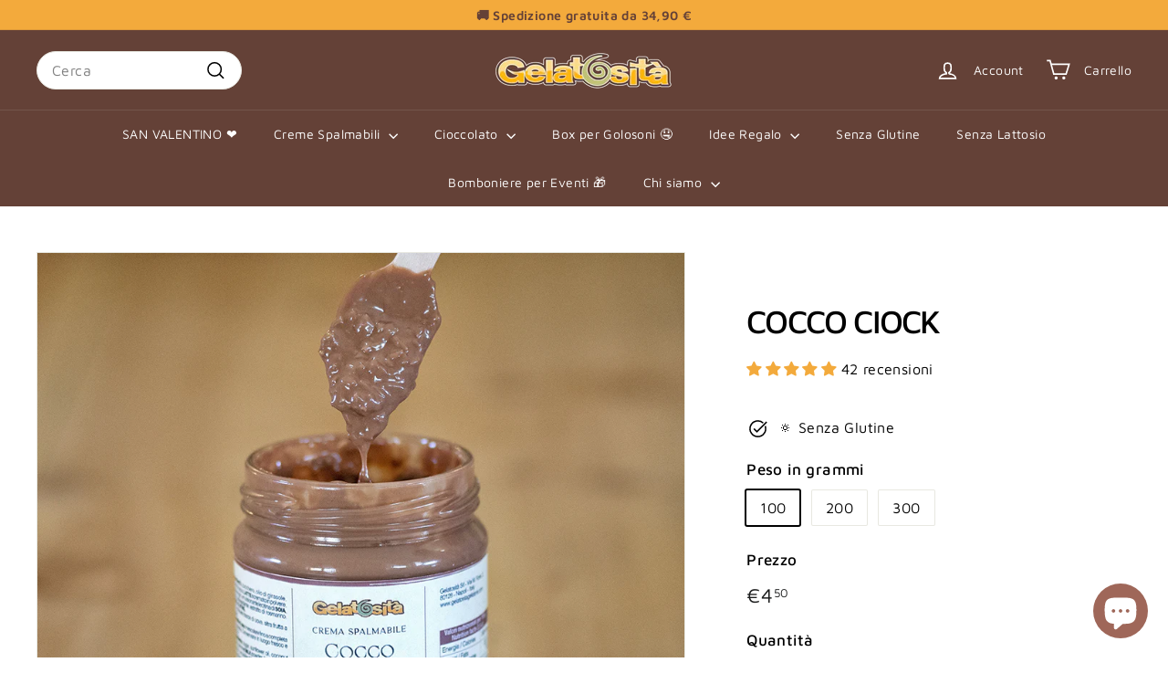

--- FILE ---
content_type: text/html; charset=utf-8
request_url: https://gelatosita.it/collections/best-seller/products/crema-spalmabile-cocco-ciock
body_size: 94954
content:
<!doctype html>
<html class="no-js" lang="it" dir="ltr">
  <head>
    <meta charset="utf-8">
    <meta http-equiv="X-UA-Compatible" content="IE=edge,chrome=1">
    <meta name="viewport" content="width=device-width,initial-scale=1">
    <meta name="theme-color" content="#f3aa3c">
    <link rel="canonical" href="https://gelatosita.it/products/crema-spalmabile-cocco-ciock">
    <link rel="preconnect" href="https://fonts.shopifycdn.com" crossorigin>
    <link rel="dns-prefetch" href="https://ajax.googleapis.com">
    <link rel="dns-prefetch" href="https://maps.googleapis.com">
    <link rel="dns-prefetch" href="https://maps.gstatic.com"><link rel="shortcut icon" href="//gelatosita.it/cdn/shop/files/girella_32_x_32_pixel_32x32.png?v=1633684611" type="image/png">
<title>Crema Spalmabile Cocco Ciock &ndash; Gelatosità</title>
<meta name="description" content="La Crema COCCO CIOCK ha un sapore fresco e cremoso, arricchito da una polvere finissima di fiocchi di cocco, che conferisce un tocco esotico e fresco alla crema di cioccolato al latte alla base. Il risultato è una crema perfettamente bilanciata e dal gusto deciso, leggermente crunchy, per gli amanti del duo cocco e cio">
<meta property="og:site_name" content="Gelatosità">
<meta property="og:url" content="https://gelatosita.it/products/crema-spalmabile-cocco-ciock">
<meta property="og:title" content="COCCO CIOCK">
<meta property="og:type" content="product">
<meta property="og:description" content="La Crema COCCO CIOCK ha un sapore fresco e cremoso, arricchito da una polvere finissima di fiocchi di cocco, che conferisce un tocco esotico e fresco alla crema di cioccolato al latte alla base. Il risultato è una crema perfettamente bilanciata e dal gusto deciso, leggermente crunchy, per gli amanti del duo cocco e cio"><meta property="og:image" content="http://gelatosita.it/cdn/shop/products/Crema-spalmabile-gusto-Cocco-Ciock-shop-Gelatosita-spedizione-gratuita-Italia_576fa160-9fe2-48b0-9bb0-dd07321b9b23.jpg?v=1719910605">
  <meta property="og:image:secure_url" content="https://gelatosita.it/cdn/shop/products/Crema-spalmabile-gusto-Cocco-Ciock-shop-Gelatosita-spedizione-gratuita-Italia_576fa160-9fe2-48b0-9bb0-dd07321b9b23.jpg?v=1719910605">
  <meta property="og:image:width" content="1080">
  <meta property="og:image:height" content="1080"><meta name="twitter:site" content="@gelatosita">
<meta name="twitter:card" content="summary_large_image">
<meta name="twitter:title" content="COCCO CIOCK">
<meta name="twitter:description" content="La Crema COCCO CIOCK ha un sapore fresco e cremoso, arricchito da una polvere finissima di fiocchi di cocco, che conferisce un tocco esotico e fresco alla crema di cioccolato al latte alla base. Il risultato è una crema perfettamente bilanciata e dal gusto deciso, leggermente crunchy, per gli amanti del duo cocco e cio">

<style data-shopify>@font-face {
  font-family: "Maven Pro";
  font-weight: 500;
  font-style: normal;
  font-display: swap;
  src: url("//gelatosita.it/cdn/fonts/maven_pro/mavenpro_n5.ce007c5b78ce56cdb6d8a7dfd4b878f24918d849.woff2") format("woff2"),
       url("//gelatosita.it/cdn/fonts/maven_pro/mavenpro_n5.78e546abb11d6cec06c98294cd91a76466b42d41.woff") format("woff");
}

  @font-face {
  font-family: "Maven Pro";
  font-weight: 400;
  font-style: normal;
  font-display: swap;
  src: url("//gelatosita.it/cdn/fonts/maven_pro/mavenpro_n4.c68ed1d8b5c0af622b14d3bb80bf3ead8907ac11.woff2") format("woff2"),
       url("//gelatosita.it/cdn/fonts/maven_pro/mavenpro_n4.522bf9c765ae9601c2a4846d60057ced1efdcde2.woff") format("woff");
}


  @font-face {
  font-family: "Maven Pro";
  font-weight: 600;
  font-style: normal;
  font-display: swap;
  src: url("//gelatosita.it/cdn/fonts/maven_pro/mavenpro_n6.05e6df69bb75d015ee18df5f5798f1259a61f1c5.woff2") format("woff2"),
       url("//gelatosita.it/cdn/fonts/maven_pro/mavenpro_n6.2a247e47cebb2168b097c70ce14ff7d72107293f.woff") format("woff");
}

  
  
</style><link href="//gelatosita.it/cdn/shop/t/17/assets/components.css?v=113759806839412531851719907892" rel="stylesheet" type="text/css" media="all" />

<style data-shopify>:root {
    --colorBody: #ffffff;
    --colorBodyAlpha05: rgba(255, 255, 255, 0.05);
    --colorBodyDim: #f2f2f2;

    --colorBorder: #e8e8e1;

    --colorBtnPrimary: #f3aa3c;
    --colorBtnPrimaryLight: #f6bf6c;
    --colorBtnPrimaryDim: #f2a024;
    --colorBtnPrimaryText: #644137;

    --colorCartDot: #db3131;
    --colorCartDotText: #fff;

    --colorFooter: #f9f9fb;
    --colorFooterBorder: #e8e8e1;
    --colorFooterText: #242430;

    --colorLink: #000000;

    --colorModalBg: rgba(231, 231, 231, 0.6);

    --colorNav: #644137;
    --colorNavSearch: #ffffff;
    --colorNavText: #ffffff;

    --colorPrice: #1c1d1d;

    --colorSaleTag: #db3131;
    --colorSaleTagText: #ffffff;

    --colorScheme1Text: #000000;
    --colorScheme1Bg: #ffffff;
    --colorScheme2Text: #ffffff;
    --colorScheme2Bg: #f3aa3c;
    --colorScheme3Text: #ffffff;
    --colorScheme3Bg: #c2c37e;

    --colorTextBody: #000000;
    --colorTextBodyAlpha005: rgba(0, 0, 0, 0.05);
    --colorTextBodyAlpha008: rgba(0, 0, 0, 0.08);
    --colorTextSavings: #db3131;

    --colorToolbar: #f3aa3c;
    --colorToolbarText: #644137;

    --urlIcoSelect: url(//gelatosita.it/cdn/shop/t/17/assets/ico-select.svg);
    --urlSwirlSvg: url(//gelatosita.it/cdn/shop/t/17/assets/swirl.svg);

    --header-padding-bottom: 0;

    --pageTopPadding: 35px;
    --pageNarrow: 780px;
    --pageWidthPadding: 40px;
    --gridGutter: 22px;
    --indexSectionPadding: 60px;
    --sectionHeaderBottom: 40px;
    --collapsibleIconWidth: 12px;

    --sizeChartMargin: 30px 0;
    --sizeChartIconMargin: 5px;

    --newsletterReminderPadding: 20px 30px 20px 25px;

    --textFrameMargin: 10px;

    /*Shop Pay Installments*/
    --color-body-text: #000000;
    --color-body: #ffffff;
    --color-bg: #ffffff;

    --typeHeaderPrimary: "Maven Pro";
    --typeHeaderFallback: sans-serif;
    --typeHeaderSize: 42px;
    --typeHeaderWeight: 500;
    --typeHeaderLineHeight: 1.2;
    --typeHeaderSpacing: -0.05em;

    --typeBasePrimary:"Maven Pro";
    --typeBaseFallback:sans-serif;
    --typeBaseSize: 16px;
    --typeBaseWeight: 400;
    --typeBaseSpacing: 0.025em;
    --typeBaseLineHeight: 1.5;

    --colorSmallImageBg: #ffffff;
    --colorSmallImageBgDark: #f7f7f7;
    --colorLargeImageBg: #e7e7e7;
    --colorLargeImageBgLight: #ffffff;

    --iconWeight: 4px;
    --iconLinecaps: miter;

    
      --buttonRadius: 3px;
      --btnPadding: 11px 25px;
    

    
      --roundness: 20px;
    

    
      --gridThickness: 0;
    

    --productTileMargin: 2%;
    --collectionTileMargin: 0%;

    --swatchSize: 40px;
  }

  @media screen and (max-width: 768px) {
    :root {
      --pageTopPadding: 15px;
      --pageNarrow: 330px;
      --pageWidthPadding: 17px;
      --gridGutter: 16px;
      --indexSectionPadding: 40px;
      --sectionHeaderBottom: 25px;
      --collapsibleIconWidth: 10px;
      --textFrameMargin: 7px;
      --typeBaseSize: 14px;

      
        --roundness: 15px;
        --btnPadding: 9px 25px;
      
    }
  }</style><link href="//gelatosita.it/cdn/shop/t/17/assets/overrides.css?v=61671070734277095511719907894" rel="stylesheet" type="text/css" media="all" />
<style data-shopify>:root {
        --productGridPadding: 12px;
      }</style><script async crossorigin fetchpriority="high" src="/cdn/shopifycloud/importmap-polyfill/es-modules-shim.2.4.0.js"></script>
<script>
      document.documentElement.className = document.documentElement.className.replace('no-js', 'js');

      window.theme = window.theme || {};
      theme.routes = {
        home: "/",
        collections: "/collections",
        cart: "/cart.js",
        cartPage: "/cart",
        cartAdd: "/cart/add.js",
        cartChange: "/cart/change.js",
        search: "/search",
        predictiveSearch: "/search/suggest"
      };

      theme.strings = {
        soldOut: "Esaurito",
        unavailable: "Non disponibile",
        inStockLabel: "In magazzino, pronto per la spedizione",
        oneStockLabel: "Quasi esaurito! Solo [count] rimasti: affrettati prima che finisca",
        otherStockLabel: "Quasi esaurito! Solo [count] rimasti: affrettati prima che finisca",
        willNotShipUntil: "Pronto per la spedizione [date]",
        willBeInStockAfter: "Di nuovo in magazzino [date]",
        waitingForStock: "Pronto per la spedizione",
        savePrice: "Risparmi [saved_amount]",
        cartEmpty: "Il tuo carrello è attualmente vuoto.",
        cartTermsConfirmation: "Devi accettare i termini e le condizioni di vendita per procedere al pagamento",
        searchCollections: "Collezioni",
        searchPages: "Pagine",
        searchArticles: "Articoli",
        maxQuantity: "Puoi solo avere [quantity] di [title] nel tuo carrello."
      };
      theme.settings = {
        cartType: "dropdown",
        isCustomerTemplate: false,
        moneyFormat: "€{{amount_with_comma_separator}}",
        saveType: "percent",
        productImageSize: "square",
        productImageCover: true,
        predictiveSearch: true,
        predictiveSearchType: null,
        superScriptSetting: true,
        superScriptPrice: true,
        quickView: true,
        quickAdd: true,
        themeName: 'Expanse',
        themeVersion: "5.2.1" // x-release-please-version
      };
    </script><script type="importmap">
{
  "imports": {
    "@archetype-themes/scripts/config": "//gelatosita.it/cdn/shop/t/17/assets/config.js?v=95976828937475645771719907892",
    "@archetype-themes/scripts/helpers/a11y": "//gelatosita.it/cdn/shop/t/17/assets/a11y.js?v=118065092949826047841719907891",
    "@archetype-themes/scripts/helpers/ajax-renderer": "//gelatosita.it/cdn/shop/t/17/assets/ajax-renderer.js?v=100928873305606449171719907891",
    "@archetype-themes/scripts/helpers/currency": "//gelatosita.it/cdn/shop/t/17/assets/currency.js?v=7073109214763046061719907892",
    "@archetype-themes/scripts/helpers/delegate": "//gelatosita.it/cdn/shop/t/17/assets/delegate.js?v=149839824348477659831719907892",
    "@archetype-themes/scripts/helpers/init-globals": "//gelatosita.it/cdn/shop/t/17/assets/init-globals.js?v=181475641737567220961719907894",
    "@archetype-themes/scripts/helpers/library-loader": "//gelatosita.it/cdn/shop/t/17/assets/library-loader.js?v=156273567395030534951719907894",
    "@archetype-themes/scripts/helpers/rte": "//gelatosita.it/cdn/shop/t/17/assets/rte.js?v=25912603626504680721719907894",
    "@archetype-themes/scripts/helpers/sections": "//gelatosita.it/cdn/shop/t/17/assets/sections.js?v=182906742684709496481719907894",
    "@archetype-themes/scripts/helpers/size-drawer": "//gelatosita.it/cdn/shop/t/17/assets/size-drawer.js?v=67462763974111650691719907894",
    "@archetype-themes/scripts/helpers/utils": "//gelatosita.it/cdn/shop/t/17/assets/utils.js?v=117964846174238173191719907894",
    "@archetype-themes/scripts/helpers/vimeo": "//gelatosita.it/cdn/shop/t/17/assets/vimeo.js?v=24358449204266797831719907895",
    "@archetype-themes/scripts/helpers/youtube": "//gelatosita.it/cdn/shop/t/17/assets/youtube.js?v=65638137014896701821719907895",
    "@archetype-themes/scripts/modules/animation-observer": "//gelatosita.it/cdn/shop/t/17/assets/animation-observer.js?v=153879372474529029271719907891",
    "@archetype-themes/scripts/modules/cart-api": "//gelatosita.it/cdn/shop/t/17/assets/cart-api.js?v=93416222499431499891719907892",
    "@archetype-themes/scripts/modules/cart-drawer": "//gelatosita.it/cdn/shop/t/17/assets/cart-drawer.js?v=22319036241739343301719907892",
    "@archetype-themes/scripts/modules/cart-form": "//gelatosita.it/cdn/shop/t/17/assets/cart-form.js?v=7359676928425491331719907892",
    "@archetype-themes/scripts/modules/collapsibles": "//gelatosita.it/cdn/shop/t/17/assets/collapsibles.js?v=20772374232124797641719907892",
    "@archetype-themes/scripts/modules/collection-sidebar": "//gelatosita.it/cdn/shop/t/17/assets/collection-sidebar.js?v=11139703187251763651719907892",
    "@archetype-themes/scripts/modules/collection-template": "//gelatosita.it/cdn/shop/t/17/assets/collection-template.js?v=140554359979706354581719907892",
    "@archetype-themes/scripts/modules/disclosure": "//gelatosita.it/cdn/shop/t/17/assets/disclosure.js?v=67772127279384659731719907892",
    "@archetype-themes/scripts/modules/drawers": "//gelatosita.it/cdn/shop/t/17/assets/drawers.js?v=41461249279569037491719907892",
    "@archetype-themes/scripts/modules/header-nav": "//gelatosita.it/cdn/shop/t/17/assets/header-nav.js?v=177096878740680116051719907892",
    "@archetype-themes/scripts/modules/header-search": "//gelatosita.it/cdn/shop/t/17/assets/header-search.js?v=111541059953386463491719907892",
    "@archetype-themes/scripts/modules/mobile-nav": "//gelatosita.it/cdn/shop/t/17/assets/mobile-nav.js?v=114965420791451121061719907894",
    "@archetype-themes/scripts/modules/modal": "//gelatosita.it/cdn/shop/t/17/assets/modal.js?v=134597060909170760981719907894",
    "@archetype-themes/scripts/modules/parallax": "//gelatosita.it/cdn/shop/t/17/assets/parallax.js?v=52940338558575531261719907894",
    "@archetype-themes/scripts/modules/photoswipe": "//gelatosita.it/cdn/shop/t/17/assets/photoswipe.js?v=165549100180449799241719907894",
    "@archetype-themes/scripts/modules/product-media": "//gelatosita.it/cdn/shop/t/17/assets/product-media.js?v=100982122737231373481719907894",
    "@archetype-themes/scripts/modules/product-recommendations": "//gelatosita.it/cdn/shop/t/17/assets/product-recommendations.js?v=129269900080061478331719907894",
    "@archetype-themes/scripts/modules/quantity-selectors": "//gelatosita.it/cdn/shop/t/17/assets/quantity-selectors.js?v=39825656135086092811719907894",
    "@archetype-themes/scripts/modules/slideshow": "//gelatosita.it/cdn/shop/t/17/assets/slideshow.js?v=106802085190232014981719907894",
    "@archetype-themes/scripts/modules/swatches": "//gelatosita.it/cdn/shop/t/17/assets/swatches.js?v=27943298151903503821719907894",
    "@archetype-themes/scripts/modules/tool-tip": "//gelatosita.it/cdn/shop/t/17/assets/tool-tip.js?v=21675976537915012111719907894",
    "@archetype-themes/scripts/modules/tool-tip-trigger": "//gelatosita.it/cdn/shop/t/17/assets/tool-tip-trigger.js?v=140183424560662924111719907894",
    "@archetype-themes/scripts/modules/video-modal": "//gelatosita.it/cdn/shop/t/17/assets/video-modal.js?v=124352799055401291551719907895",
    "@archetype-themes/scripts/modules/video-section": "//gelatosita.it/cdn/shop/t/17/assets/video-section.js?v=160666745868686885001719907895",
    "@archetype-themes/scripts/vendors/animape": "//gelatosita.it/cdn/shop/t/17/assets/animape.js?v=69069856923752907281719907891",
    "@archetype-themes/scripts/vendors/flickity": "//gelatosita.it/cdn/shop/t/17/assets/flickity.js?v=128155267415939108511719907892",
    "@archetype-themes/scripts/vendors/flickity-fade": "//gelatosita.it/cdn/shop/t/17/assets/flickity-fade.js?v=46741697477679047371719907892",
    "@archetype-themes/scripts/vendors/photoswipe-ui-default.min": "//gelatosita.it/cdn/shop/t/17/assets/photoswipe-ui-default.min.js?v=23071875046386290851719907894",
    "@archetype-themes/scripts/vendors/photoswipe.min": "//gelatosita.it/cdn/shop/t/17/assets/photoswipe.min.js?v=47396415601861281921719907894",
    "@archetype-themes/utils/pubsub": "//gelatosita.it/cdn/shop/t/17/assets/pubsub.js?v=170887502973045284781719907894",
    "components/announcement-bar": "//gelatosita.it/cdn/shop/t/17/assets/announcement-bar.js?v=61239492037021845891719907891",
    "components/block-buy-buttons": "//gelatosita.it/cdn/shop/t/17/assets/block-buy-buttons.js?v=148958496432830410761719907891",
    "components/block-contact": "//gelatosita.it/cdn/shop/t/17/assets/block-contact.js?v=78355411751615558911719907891",
    "components/block-description": "//gelatosita.it/cdn/shop/t/17/assets/block-description.js?v=81077347419709677141719907891",
    "components/block-price": "//gelatosita.it/cdn/shop/t/17/assets/block-price.js?v=129702681217586970991719907891",
    "components/block-quantity-selector": "//gelatosita.it/cdn/shop/t/17/assets/block-quantity-selector.js?v=117475072784309989681719907891",
    "components/block-tab": "//gelatosita.it/cdn/shop/t/17/assets/block-tab.js?v=26040362447511671711719907891",
    "components/block-variant-picker": "//gelatosita.it/cdn/shop/t/17/assets/block-variant-picker.js?v=71031908405311637371719907892",
    "components/gift-card-recipient-form": "//gelatosita.it/cdn/shop/t/17/assets/gift-card-recipient-form.js?v=64755253772159527141719907892",
    "components/icon": "//gelatosita.it/cdn/shop/t/17/assets/icon.js?v=3434008020053097731719907894",
    "components/image-element": "//gelatosita.it/cdn/shop/t/17/assets/image-element.js?v=162387049124185673971719907894",
    "components/newsletter-reminder": "//gelatosita.it/cdn/shop/t/17/assets/newsletter-reminder.js?v=93831542396994015031719907894",
    "components/predictive-search": "//gelatosita.it/cdn/shop/t/17/assets/predictive-search.js?v=99835546545337592591719907894",
    "components/price-range": "//gelatosita.it/cdn/shop/t/17/assets/price-range.js?v=107536712590459768541719907894",
    "components/product-grid-item": "//gelatosita.it/cdn/shop/t/17/assets/product-grid-item.js?v=153768860261134489091719907894",
    "components/product-images": "//gelatosita.it/cdn/shop/t/17/assets/product-images.js?v=94779729377336687951719907894",
    "components/product-inventory": "//gelatosita.it/cdn/shop/t/17/assets/product-inventory.js?v=61257431154298704481719907894",
    "components/quick-add": "//gelatosita.it/cdn/shop/t/17/assets/quick-add.js?v=98922245195340351461719907894",
    "components/quick-shop": "//gelatosita.it/cdn/shop/t/17/assets/quick-shop.js?v=122648007643428631321719907894",
    "components/section-advanced-accordion": "//gelatosita.it/cdn/shop/t/17/assets/section-advanced-accordion.js?v=50423659066538531211719907894",
    "components/section-age-verification-popup": "//gelatosita.it/cdn/shop/t/17/assets/section-age-verification-popup.js?v=160720330590333804831719907894",
    "components/section-background-image-text": "//gelatosita.it/cdn/shop/t/17/assets/section-background-image-text.js?v=17382720343615129641719907894",
    "components/section-collection-header": "//gelatosita.it/cdn/shop/t/17/assets/section-collection-header.js?v=156062324844396076361719907894",
    "components/section-countdown": "//gelatosita.it/cdn/shop/t/17/assets/section-countdown.js?v=109956453145979029921719907894",
    "components/section-footer": "//gelatosita.it/cdn/shop/t/17/assets/section-footer.js?v=37607697474596166191719907894",
    "components/section-header": "//gelatosita.it/cdn/shop/t/17/assets/section-header.js?v=143928937928229288231719907894",
    "components/section-hotspots": "//gelatosita.it/cdn/shop/t/17/assets/section-hotspots.js?v=19511526374408459341719907894",
    "components/section-image-compare": "//gelatosita.it/cdn/shop/t/17/assets/section-image-compare.js?v=10475097497223987121719907894",
    "components/section-main-cart": "//gelatosita.it/cdn/shop/t/17/assets/section-main-cart.js?v=26599160823898921641719907894",
    "components/section-map": "//gelatosita.it/cdn/shop/t/17/assets/section-map.js?v=152624484441567095391719907894",
    "components/section-more-products-vendor": "//gelatosita.it/cdn/shop/t/17/assets/section-more-products-vendor.js?v=29313179064253651681719907894",
    "components/section-newsletter-popup": "//gelatosita.it/cdn/shop/t/17/assets/section-newsletter-popup.js?v=170012379161222995921719907894",
    "components/section-password-header": "//gelatosita.it/cdn/shop/t/17/assets/section-password-header.js?v=98933886638236819401719907894",
    "components/section-recently-viewed": "//gelatosita.it/cdn/shop/t/17/assets/section-recently-viewed.js?v=173223767998598904081719907894",
    "components/section-testimonials": "//gelatosita.it/cdn/shop/t/17/assets/section-testimonials.js?v=143293272721059783851719907894",
    "components/section-toolbar": "//gelatosita.it/cdn/shop/t/17/assets/section-toolbar.js?v=10748245694607098671719907894",
    "components/store-availability": "//gelatosita.it/cdn/shop/t/17/assets/store-availability.js?v=30314316816638668131719907894",
    "components/variant-sku": "//gelatosita.it/cdn/shop/t/17/assets/variant-sku.js?v=61072944307078446061719907895",
    "js-cookie": "//gelatosita.it/cdn/shop/t/17/assets/js.cookie.mjs?v=38015963105781969301719907894",
    "nouislider": "//gelatosita.it/cdn/shop/t/17/assets/nouislider.js?v=100438778919154896961719907894"
  }
}
</script>
<script>
  if (!(HTMLScriptElement.supports && HTMLScriptElement.supports('importmap'))) {
    const el = document.createElement('script')
    el.async = true
    el.src = "//gelatosita.it/cdn/shop/t/17/assets/es-module-shims.min.js?v=3197203922110785981719907892"
    document.head.appendChild(el)
  }
</script>

<script type="module" src="//gelatosita.it/cdn/shop/t/17/assets/is-land.min.js?v=92343381495565747271719907894"></script>



<script type="module">
  try {
    const importMap = document.querySelector('script[type="importmap"]')
    const importMapJson = JSON.parse(importMap.textContent)
    const importMapModules = Object.values(importMapJson.imports)
    for (let i = 0; i < importMapModules.length; i++) {
      const link = document.createElement('link')
      link.rel = 'modulepreload'
      link.href = importMapModules[i]
      document.head.appendChild(link)
    }
  } catch (e) {
    console.error(e)
  }
</script>
<script>window.performance && window.performance.mark && window.performance.mark('shopify.content_for_header.start');</script><meta name="google-site-verification" content="MNNNMygk2ZRCwQk5F_zITt0JAREqZDh4L7JIh7JFOEg">
<meta id="shopify-digital-wallet" name="shopify-digital-wallet" content="/59917467855/digital_wallets/dialog">
<meta name="shopify-checkout-api-token" content="820b4a20af70b4a2778cc77c93194968">
<meta id="in-context-paypal-metadata" data-shop-id="59917467855" data-venmo-supported="false" data-environment="production" data-locale="it_IT" data-paypal-v4="true" data-currency="EUR">
<link rel="alternate" type="application/json+oembed" href="https://gelatosita.it/products/crema-spalmabile-cocco-ciock.oembed">
<script async="async" src="/checkouts/internal/preloads.js?locale=it-IT"></script>
<script id="apple-pay-shop-capabilities" type="application/json">{"shopId":59917467855,"countryCode":"IT","currencyCode":"EUR","merchantCapabilities":["supports3DS"],"merchantId":"gid:\/\/shopify\/Shop\/59917467855","merchantName":"Gelatosità","requiredBillingContactFields":["postalAddress","email","phone"],"requiredShippingContactFields":["postalAddress","email","phone"],"shippingType":"shipping","supportedNetworks":["visa","maestro","masterCard","amex"],"total":{"type":"pending","label":"Gelatosità","amount":"1.00"},"shopifyPaymentsEnabled":true,"supportsSubscriptions":true}</script>
<script id="shopify-features" type="application/json">{"accessToken":"820b4a20af70b4a2778cc77c93194968","betas":["rich-media-storefront-analytics"],"domain":"gelatosita.it","predictiveSearch":true,"shopId":59917467855,"locale":"it"}</script>
<script>var Shopify = Shopify || {};
Shopify.shop = "gelatosita.myshopify.com";
Shopify.locale = "it";
Shopify.currency = {"active":"EUR","rate":"1.0"};
Shopify.country = "IT";
Shopify.theme = {"name":"Expanse 5.2.1","id":163823386970,"schema_name":"Expanse","schema_version":"5.2.1","theme_store_id":902,"role":"main"};
Shopify.theme.handle = "null";
Shopify.theme.style = {"id":null,"handle":null};
Shopify.cdnHost = "gelatosita.it/cdn";
Shopify.routes = Shopify.routes || {};
Shopify.routes.root = "/";</script>
<script type="module">!function(o){(o.Shopify=o.Shopify||{}).modules=!0}(window);</script>
<script>!function(o){function n(){var o=[];function n(){o.push(Array.prototype.slice.apply(arguments))}return n.q=o,n}var t=o.Shopify=o.Shopify||{};t.loadFeatures=n(),t.autoloadFeatures=n()}(window);</script>
<script id="shop-js-analytics" type="application/json">{"pageType":"product"}</script>
<script defer="defer" async type="module" src="//gelatosita.it/cdn/shopifycloud/shop-js/modules/v2/client.init-shop-cart-sync_DQIcCFLZ.it.esm.js"></script>
<script defer="defer" async type="module" src="//gelatosita.it/cdn/shopifycloud/shop-js/modules/v2/chunk.common_BYLi5q0m.esm.js"></script>
<script type="module">
  await import("//gelatosita.it/cdn/shopifycloud/shop-js/modules/v2/client.init-shop-cart-sync_DQIcCFLZ.it.esm.js");
await import("//gelatosita.it/cdn/shopifycloud/shop-js/modules/v2/chunk.common_BYLi5q0m.esm.js");

  window.Shopify.SignInWithShop?.initShopCartSync?.({"fedCMEnabled":true,"windoidEnabled":true});

</script>
<script>(function() {
  var isLoaded = false;
  function asyncLoad() {
    if (isLoaded) return;
    isLoaded = true;
    var urls = ["https:\/\/static.klaviyo.com\/onsite\/js\/klaviyo.js?company_id=VWXLTw\u0026shop=gelatosita.myshopify.com","https:\/\/cdn.hextom.com\/js\/quickannouncementbar.js?shop=gelatosita.myshopify.com"];
    for (var i = 0; i < urls.length; i++) {
      var s = document.createElement('script');
      s.type = 'text/javascript';
      s.async = true;
      s.src = urls[i];
      var x = document.getElementsByTagName('script')[0];
      x.parentNode.insertBefore(s, x);
    }
  };
  if(window.attachEvent) {
    window.attachEvent('onload', asyncLoad);
  } else {
    window.addEventListener('load', asyncLoad, false);
  }
})();</script>
<script id="__st">var __st={"a":59917467855,"offset":3600,"reqid":"d6b8e55a-befa-4f73-9c49-aacc4fd790af-1768420319","pageurl":"gelatosita.it\/collections\/best-seller\/products\/crema-spalmabile-cocco-ciock","u":"9598837d41ea","p":"product","rtyp":"product","rid":6856425865423};</script>
<script>window.ShopifyPaypalV4VisibilityTracking = true;</script>
<script id="captcha-bootstrap">!function(){'use strict';const t='contact',e='account',n='new_comment',o=[[t,t],['blogs',n],['comments',n],[t,'customer']],c=[[e,'customer_login'],[e,'guest_login'],[e,'recover_customer_password'],[e,'create_customer']],r=t=>t.map((([t,e])=>`form[action*='/${t}']:not([data-nocaptcha='true']) input[name='form_type'][value='${e}']`)).join(','),a=t=>()=>t?[...document.querySelectorAll(t)].map((t=>t.form)):[];function s(){const t=[...o],e=r(t);return a(e)}const i='password',u='form_key',d=['recaptcha-v3-token','g-recaptcha-response','h-captcha-response',i],f=()=>{try{return window.sessionStorage}catch{return}},m='__shopify_v',_=t=>t.elements[u];function p(t,e,n=!1){try{const o=window.sessionStorage,c=JSON.parse(o.getItem(e)),{data:r}=function(t){const{data:e,action:n}=t;return t[m]||n?{data:e,action:n}:{data:t,action:n}}(c);for(const[e,n]of Object.entries(r))t.elements[e]&&(t.elements[e].value=n);n&&o.removeItem(e)}catch(o){console.error('form repopulation failed',{error:o})}}const l='form_type',E='cptcha';function T(t){t.dataset[E]=!0}const w=window,h=w.document,L='Shopify',v='ce_forms',y='captcha';let A=!1;((t,e)=>{const n=(g='f06e6c50-85a8-45c8-87d0-21a2b65856fe',I='https://cdn.shopify.com/shopifycloud/storefront-forms-hcaptcha/ce_storefront_forms_captcha_hcaptcha.v1.5.2.iife.js',D={infoText:'Protetto da hCaptcha',privacyText:'Privacy',termsText:'Termini'},(t,e,n)=>{const o=w[L][v],c=o.bindForm;if(c)return c(t,g,e,D).then(n);var r;o.q.push([[t,g,e,D],n]),r=I,A||(h.body.append(Object.assign(h.createElement('script'),{id:'captcha-provider',async:!0,src:r})),A=!0)});var g,I,D;w[L]=w[L]||{},w[L][v]=w[L][v]||{},w[L][v].q=[],w[L][y]=w[L][y]||{},w[L][y].protect=function(t,e){n(t,void 0,e),T(t)},Object.freeze(w[L][y]),function(t,e,n,w,h,L){const[v,y,A,g]=function(t,e,n){const i=e?o:[],u=t?c:[],d=[...i,...u],f=r(d),m=r(i),_=r(d.filter((([t,e])=>n.includes(e))));return[a(f),a(m),a(_),s()]}(w,h,L),I=t=>{const e=t.target;return e instanceof HTMLFormElement?e:e&&e.form},D=t=>v().includes(t);t.addEventListener('submit',(t=>{const e=I(t);if(!e)return;const n=D(e)&&!e.dataset.hcaptchaBound&&!e.dataset.recaptchaBound,o=_(e),c=g().includes(e)&&(!o||!o.value);(n||c)&&t.preventDefault(),c&&!n&&(function(t){try{if(!f())return;!function(t){const e=f();if(!e)return;const n=_(t);if(!n)return;const o=n.value;o&&e.removeItem(o)}(t);const e=Array.from(Array(32),(()=>Math.random().toString(36)[2])).join('');!function(t,e){_(t)||t.append(Object.assign(document.createElement('input'),{type:'hidden',name:u})),t.elements[u].value=e}(t,e),function(t,e){const n=f();if(!n)return;const o=[...t.querySelectorAll(`input[type='${i}']`)].map((({name:t})=>t)),c=[...d,...o],r={};for(const[a,s]of new FormData(t).entries())c.includes(a)||(r[a]=s);n.setItem(e,JSON.stringify({[m]:1,action:t.action,data:r}))}(t,e)}catch(e){console.error('failed to persist form',e)}}(e),e.submit())}));const S=(t,e)=>{t&&!t.dataset[E]&&(n(t,e.some((e=>e===t))),T(t))};for(const o of['focusin','change'])t.addEventListener(o,(t=>{const e=I(t);D(e)&&S(e,y())}));const B=e.get('form_key'),M=e.get(l),P=B&&M;t.addEventListener('DOMContentLoaded',(()=>{const t=y();if(P)for(const e of t)e.elements[l].value===M&&p(e,B);[...new Set([...A(),...v().filter((t=>'true'===t.dataset.shopifyCaptcha))])].forEach((e=>S(e,t)))}))}(h,new URLSearchParams(w.location.search),n,t,e,['guest_login'])})(!0,!0)}();</script>
<script integrity="sha256-4kQ18oKyAcykRKYeNunJcIwy7WH5gtpwJnB7kiuLZ1E=" data-source-attribution="shopify.loadfeatures" defer="defer" src="//gelatosita.it/cdn/shopifycloud/storefront/assets/storefront/load_feature-a0a9edcb.js" crossorigin="anonymous"></script>
<script data-source-attribution="shopify.dynamic_checkout.dynamic.init">var Shopify=Shopify||{};Shopify.PaymentButton=Shopify.PaymentButton||{isStorefrontPortableWallets:!0,init:function(){window.Shopify.PaymentButton.init=function(){};var t=document.createElement("script");t.src="https://gelatosita.it/cdn/shopifycloud/portable-wallets/latest/portable-wallets.it.js",t.type="module",document.head.appendChild(t)}};
</script>
<script data-source-attribution="shopify.dynamic_checkout.buyer_consent">
  function portableWalletsHideBuyerConsent(e){var t=document.getElementById("shopify-buyer-consent"),n=document.getElementById("shopify-subscription-policy-button");t&&n&&(t.classList.add("hidden"),t.setAttribute("aria-hidden","true"),n.removeEventListener("click",e))}function portableWalletsShowBuyerConsent(e){var t=document.getElementById("shopify-buyer-consent"),n=document.getElementById("shopify-subscription-policy-button");t&&n&&(t.classList.remove("hidden"),t.removeAttribute("aria-hidden"),n.addEventListener("click",e))}window.Shopify?.PaymentButton&&(window.Shopify.PaymentButton.hideBuyerConsent=portableWalletsHideBuyerConsent,window.Shopify.PaymentButton.showBuyerConsent=portableWalletsShowBuyerConsent);
</script>
<script data-source-attribution="shopify.dynamic_checkout.cart.bootstrap">document.addEventListener("DOMContentLoaded",(function(){function t(){return document.querySelector("shopify-accelerated-checkout-cart, shopify-accelerated-checkout")}if(t())Shopify.PaymentButton.init();else{new MutationObserver((function(e,n){t()&&(Shopify.PaymentButton.init(),n.disconnect())})).observe(document.body,{childList:!0,subtree:!0})}}));
</script>
<script id='scb4127' type='text/javascript' async='' src='https://gelatosita.it/cdn/shopifycloud/privacy-banner/storefront-banner.js'></script><link id="shopify-accelerated-checkout-styles" rel="stylesheet" media="screen" href="https://gelatosita.it/cdn/shopifycloud/portable-wallets/latest/accelerated-checkout-backwards-compat.css" crossorigin="anonymous">
<style id="shopify-accelerated-checkout-cart">
        #shopify-buyer-consent {
  margin-top: 1em;
  display: inline-block;
  width: 100%;
}

#shopify-buyer-consent.hidden {
  display: none;
}

#shopify-subscription-policy-button {
  background: none;
  border: none;
  padding: 0;
  text-decoration: underline;
  font-size: inherit;
  cursor: pointer;
}

#shopify-subscription-policy-button::before {
  box-shadow: none;
}

      </style>

<script>window.performance && window.performance.mark && window.performance.mark('shopify.content_for_header.end');</script>

    <script src="//gelatosita.it/cdn/shop/t/17/assets/theme.js?v=77167323714411244521719907894" defer="defer"></script>
  

<!-- BEGIN app block: shopify://apps/labeler/blocks/app-embed/38a5b8ec-f58a-4fa4-8faa-69ddd0f10a60 -->

<script>
  let aco_allProducts = new Map();
</script>
<script>
  const normalStyle = [
  "background: rgb(173, 216, 230)",
  "padding: 15px",
  "font-size: 1.5em",
  "font-family: 'Poppins', sans-serif",
  "color: black",
  "border-radius: 10px",
  ];
  const warningStyle = [
  "background: rgb(255, 165, 0)",
  "padding: 15px",
  "font-size: 1.5em",
  "font-family: 'Poppins', sans-serif",
  "color: black", 
  "border-radius: 10px",
  ];
  let content = "%cWelcome to labeler v3!🎉🎉";
  let version = "v3";

  if (version !== "v3") {
    content = "%cWarning! Update labeler to v3 ⚠️⚠️";
    console.log(content, warningStyle.join(";"));
  }
  else {
    console.log(content, normalStyle.join(";"));
  }
  try{
     
    
        aco_allProducts.set(`crema-spalmabile-cocco-ciock`,{
              availableForSale: true,
              collections: [{"id":611071426906,"handle":"best-seller","title":"Best seller","updated_at":"2026-01-14T13:50:26+01:00","body_html":"","published_at":"2023-11-14T12:42:23+01:00","sort_order":"manual","template_suffix":"","disjunctive":false,"rules":[{"column":"variant_price","relation":"greater_than","condition":"0"}],"published_scope":"web"},{"id":273990746319,"handle":"creme-spalmabili","updated_at":"2026-01-13T13:24:55+01:00","published_at":"2021-09-20T13:42:35+02:00","sort_order":"manual","template_suffix":"collezione-personalizzata","published_scope":"web","title":"Creme Spalmabili","body_html":""},{"id":276210352335,"handle":"selezione-gelatosita","title":"Selezione Gelatosità","updated_at":"2026-01-10T13:14:09+01:00","body_html":"","published_at":"2021-11-17T08:14:45+01:00","sort_order":"manual","template_suffix":"","disjunctive":false,"rules":[{"column":"is_price_reduced","relation":"is_not_set","condition":""},{"column":"title","relation":"not_contains","condition":"listin"},{"column":"title","relation":"not_contains","condition":"PERSONALIZZ"},{"column":"title","relation":"not_contains","condition":"b2b"},{"column":"title","relation":"not_contains","condition":"gift"}],"published_scope":"web"},{"id":610107064666,"handle":"senza-glutine","title":"Senza Glutine","updated_at":"2026-01-14T13:50:26+01:00","body_html":"","published_at":"2023-10-28T12:05:21+02:00","sort_order":"manual","template_suffix":"collezione-intolleranze","disjunctive":false,"rules":[{"column":"product_metafield_definition","relation":"equals","condition":"🔅 Senza Glutine"},{"column":"title","relation":"not_contains","condition":"Box degustazione con 7 creme senza lattosio"}],"published_scope":"web","image":{"created_at":"2024-01-16T10:08:36+01:00","alt":null,"width":1181,"height":1181,"src":"\/\/gelatosita.it\/cdn\/shop\/collections\/senza_glutine.jpg?v=1726819957"}},{"id":275868745935,"handle":"vasetti-standard","title":"Vasetti","updated_at":"2026-01-13T13:24:55+01:00","body_html":"","published_at":"2021-10-29T23:05:29+02:00","sort_order":"manual","template_suffix":"","disjunctive":false,"rules":[{"column":"type","relation":"equals","condition":"Crema spalmabile"}],"published_scope":"web"}],
              first_variant: {"id":40725155610831,"title":"100","option1":"100","option2":null,"option3":null,"sku":"","requires_shipping":true,"taxable":true,"featured_image":null,"available":true,"name":"COCCO CIOCK - 100","public_title":"100","options":["100"],"price":450,"weight":0,"compare_at_price":null,"inventory_management":"shopify","barcode":"647535889627","requires_selling_plan":false,"selling_plan_allocations":[]},
              price:`4,50`,
              compareAtPriceRange: {
                maxVariantPrice: {
                    amount: `0,00`,
                    currencyCode: `EUR`
                },
                minVariantPrice: {
                    amount: `0,00`,
                    currencyCode: `EUR`
                },
              },
              createdAt: `2021-09-18 21:18:54 +0200`,
              featuredImage: `products/Crema-spalmabile-gusto-Cocco-Ciock-shop-Gelatosita-spedizione-gratuita-Italia_576fa160-9fe2-48b0-9bb0-dd07321b9b23.jpg`,
              handle: `crema-spalmabile-cocco-ciock`,
              id:"6856425865423",
              images: [
                
                {
                  id: "31145638002895",
                  url: `products/Crema-spalmabile-gusto-Cocco-Ciock-shop-Gelatosita-spedizione-gratuita-Italia_576fa160-9fe2-48b0-9bb0-dd07321b9b23.jpg`,
                  altText: `COCCO CIOCK`,
                },
                
                {
                  id: "29952750846159",
                  url: `products/Crema-spalmabile-gusto-Cocco-Ciock-Ingredienti-shop-Gelatosita-spedizione-gratuita-Italia.png`,
                  altText: `COCCO CIOCK-Gelatosità-Cocco Ciok`,
                },
                
                {
                  id: "29952750878927",
                  url: `products/Crema-spalmabile-gusto-Cocco-Ciock-Valori-Nutrizionali-shop-Gelatosita-spedizione-gratuita-Italia.png`,
                  altText: `COCCO CIOCK-Gelatosità-Cocco Ciok`,
                },
                
                {
                  id: "29952751009999",
                  url: `products/Crema-spalmabile-gusto-Cocco-Ciock-shop-Gelatosita-spedizione-gratuita-Italia.jpg`,
                  altText: `COCCO CIOCK-Gelatosità-Cocco Ciok`,
                },
                
              ],
              priceRange: {
                maxVariantPrice: {
                  amount:`8,50`
                },
                minVariantPrice: {
                  amount:`4,50`
                },
              },
              productType: `Crema spalmabile`,
              publishedAt: `2021-09-29 15:59:12 +0200`,
              tags: ["Cocco Ciok"],
              title: `COCCO CIOCK`,
              variants: [
                
                {
                availableForSale: true,
                compareAtPrice : {
                  amount:``
                },
                id: `gid://shopify/ProductVariant/40725155610831`,
                quantityAvailable:-951,
                image : {
                  id: "null",
                  url: ``,
                  altText: ``,
                },
                price :{
                  amount: `4,50`,
                  currencyCode: `EUR`
                  },
                title: `100`,
                },
                
                {
                availableForSale: true,
                compareAtPrice : {
                  amount:``
                },
                id: `gid://shopify/ProductVariant/40725155643599`,
                quantityAvailable:-470,
                image : {
                  id: "null",
                  url: ``,
                  altText: ``,
                },
                price :{
                  amount: `6,50`,
                  currencyCode: `EUR`
                  },
                title: `200`,
                },
                
                {
                availableForSale: true,
                compareAtPrice : {
                  amount:``
                },
                id: `gid://shopify/ProductVariant/40725155676367`,
                quantityAvailable:-301,
                image : {
                  id: "null",
                  url: ``,
                  altText: ``,
                },
                price :{
                  amount: `8,50`,
                  currencyCode: `EUR`
                  },
                title: `300`,
                },
                
              ] ,
              vendor: `Gelatosità`,
              type: `Crema spalmabile`,
            });
       
   
    
      
      
            aco_allProducts.set(`box-i-love-you-cuore-ripieno-7-creme-rosa-e-dedica`,{
              availableForSale: true,
              collections: [{"id":611071426906,"handle":"best-seller","title":"Best seller","updated_at":"2026-01-14T13:50:26+01:00","body_html":"","published_at":"2023-11-14T12:42:23+01:00","sort_order":"manual","template_suffix":"","disjunctive":false,"rules":[{"column":"variant_price","relation":"greater_than","condition":"0"}],"published_scope":"web"},{"id":637361193306,"handle":"black-friday","title":"Black Friday","updated_at":"2026-01-14T13:50:26+01:00","body_html":"","published_at":"2024-11-15T11:21:49+01:00","sort_order":"manual","template_suffix":"","disjunctive":true,"rules":[{"column":"tag","relation":"equals","condition":"black friday 2024"},{"column":"tag","relation":"equals","condition":"bundle"},{"column":"variant_inventory","relation":"greater_than","condition":"1"}],"published_scope":"web","image":{"created_at":"2024-11-15T14:48:06+01:00","alt":null,"width":822,"height":822,"src":"\/\/gelatosita.it\/cdn\/shop\/collections\/BF_collection.png?v=1731678487"}},{"id":286699028687,"handle":"festa-della-mamma","updated_at":"2026-01-14T13:50:26+01:00","published_at":"2022-04-20T10:30:35+02:00","sort_order":"manual","template_suffix":"","published_scope":"web","title":"Festa della Mamma","body_html":""},{"id":275670565071,"handle":"in-offerta","title":"In offerta","updated_at":"2026-01-14T13:50:26+01:00","body_html":"","published_at":"2021-10-19T16:07:54+02:00","sort_order":"manual","template_suffix":"","disjunctive":false,"rules":[{"column":"variant_compare_at_price","relation":"greater_than","condition":"0"},{"column":"title","relation":"not_contains","condition":"me\u0026you"}],"published_scope":"web"},{"id":290031993039,"handle":"pistacchio-lover","updated_at":"2026-01-14T13:50:26+01:00","published_at":"2022-10-04T09:58:21+02:00","sort_order":"manual","template_suffix":"","published_scope":"web","title":"Pistacchio Lover","body_html":"","image":{"created_at":"2022-10-11T15:26:28+02:00","alt":null,"width":120,"height":120,"src":"\/\/gelatosita.it\/cdn\/shop\/collections\/Creme-spalmabili-gusto-Pistacchio-shop-Gelatosita-spedizione-gratuita-Italia_120x_631a6f48-f512-4554-9bb8-bb838f06b27b.webp?v=1665494789"}},{"id":284884500687,"handle":"san-valentino","updated_at":"2026-01-14T13:50:26+01:00","published_at":"2022-01-11T19:03:46+01:00","sort_order":"manual","template_suffix":"collezione-san-valentino","published_scope":"web","title":"San Valentino","body_html":""},{"id":610107064666,"handle":"senza-glutine","title":"Senza Glutine","updated_at":"2026-01-14T13:50:26+01:00","body_html":"","published_at":"2023-10-28T12:05:21+02:00","sort_order":"manual","template_suffix":"collezione-intolleranze","disjunctive":false,"rules":[{"column":"product_metafield_definition","relation":"equals","condition":"🔅 Senza Glutine"},{"column":"title","relation":"not_contains","condition":"Box degustazione con 7 creme senza lattosio"}],"published_scope":"web","image":{"created_at":"2024-01-16T10:08:36+01:00","alt":null,"width":1181,"height":1181,"src":"\/\/gelatosita.it\/cdn\/shop\/collections\/senza_glutine.jpg?v=1726819957"}},{"id":610107130202,"handle":"senza-lattosio","title":"Senza Lattosio","updated_at":"2026-01-14T13:50:26+01:00","body_html":"","published_at":"2023-10-28T12:07:08+02:00","sort_order":"manual","template_suffix":"collezione-intolleranze","disjunctive":false,"rules":[{"column":"product_metafield_definition","relation":"equals","condition":"🌱 Senza Lattosio - Vegan"}],"published_scope":"web","image":{"created_at":"2024-01-16T10:10:13+01:00","alt":null,"width":1181,"height":1181,"src":"\/\/gelatosita.it\/cdn\/shop\/collections\/senza_lattosio.jpg?v=1726823377"}}],
              first_variant: {"id":50264749572442,"title":"Default Title","option1":"Default Title","option2":null,"option3":null,"sku":"","requires_shipping":true,"taxable":true,"featured_image":null,"available":true,"name":"BOX I LOVE YOU 💝 Cuore ripieno DUBAI Chocolate 750gr + 4 creme + barretta “LOVE” + dedica + extra scritta","public_title":null,"options":["Default Title"],"price":3490,"weight":2000,"compare_at_price":5490,"inventory_management":"shopify","barcode":"647535996851","requires_selling_plan":false,"selling_plan_allocations":[]},
              price:`34,90`,
              compareAtPriceRange: {
                maxVariantPrice: {
                    amount: `54,90`,
                    currencyCode: `EUR`
                },
                minVariantPrice: {
                    amount: `54,90`,
                    currencyCode: `EUR`
                },
              },
              createdAt: `2025-01-02 13:27:01 +0100`,
              featuredImage: `files/SV_1_1_2.png`,
              handle: `box-i-love-you-cuore-ripieno-7-creme-rosa-e-dedica`,
              id: "9966934196570",
              images: [
                
                {
                  id: "69522928861530",
                  url: `files/SV_1_1_2.png`,
                  altText: `BOX I LOVE YOU 💝 Cuore ripieno DUBAI Chocolate 750gr + 4 creme + barretta “LOVE” + dedica + extra scritta`,
                },
                
                {
                  id: "69660531261786",
                  url: `files/dubai.png`,
                  altText: `BOX I LOVE YOU 💝 Cuore ripieno DUBAI Chocolate 750gr + 4 creme + barretta “LOVE” + dedica + extra scritta`,
                },
                
                {
                  id: "69572141646170",
                  url: `files/SV_1_0fe0652f-0add-4139-a3c7-a1398f9d8245.png`,
                  altText: `BOX I LOVE YOU 💝 Cuore ripieno DUBAI Chocolate 750gr + 4 creme + barretta “LOVE” + dedica + extra scritta`,
                },
                
                {
                  id: "52407564829018",
                  url: `files/San_Valentino_Cuore_cioccolato_creme_spalmabili_spedizione_gratuita_italia.jpg`,
                  altText: `BOX I LOVE YOU 💝 Cuore ripieno DUBAI Chocolate 750gr + 4 creme + barretta “LOVE” + dedica + extra scritta`,
                },
                
                {
                  id: "69572141318490",
                  url: `files/SV_3_0cde4d8d-a1d8-4eb7-89e1-2f9128174af5.png`,
                  altText: `BOX I LOVE YOU 💝 Cuore ripieno DUBAI Chocolate 750gr + 4 creme + barretta “LOVE” + dedica + extra scritta`,
                },
                
                {
                  id: "69572141842778",
                  url: `files/SV_4_f7465f3f-2045-4ec2-b36d-902c48b5ab66.png`,
                  altText: `BOX I LOVE YOU 💝 Cuore ripieno DUBAI Chocolate 750gr + 4 creme + barretta “LOVE” + dedica + extra scritta`,
                },
                
                {
                  id: "58475720147290",
                  url: `files/IMG-5752.jpg`,
                  altText: `BOX I LOVE YOU 💝 Cuore ripieno DUBAI Chocolate 750gr + 4 creme + barretta “LOVE” + dedica + extra scritta`,
                },
                
                {
                  id: "69521787355482",
                  url: `files/SV_2.png`,
                  altText: `BOX I LOVE YOU 💝 Cuore ripieno DUBAI Chocolate 750gr + 4 creme + barretta “LOVE” + dedica + extra scritta`,
                },
                
                {
                  id: "58422279766362",
                  url: `files/San-Valentino-dedica-aperta-shop-Gelatosita-spedizione-gratuita-Italia_6dcdf409-022c-4040-8388-ec3e4cb8509f.png`,
                  altText: `BOX I LOVE YOU 💝 Cuore ripieno DUBAI Chocolate 750gr + 4 creme + barretta “LOVE” + dedica + extra scritta`,
                },
                
                {
                  id: "69535970525530",
                  url: `files/nome_sul_cuore.png`,
                  altText: `BOX I LOVE YOU 💝 Cuore ripieno DUBAI Chocolate 750gr + 4 creme + barretta “LOVE” + dedica + extra scritta`,
                },
                
              ],
              priceRange: {
                maxVariantPrice: {
                  amount:`34,90`
                },
                minVariantPrice: {
                  amount:`34,90`
                },
              },
              productType: ``,
              publishedAt: `2026-01-06 18:27:34 +0100`,
              tags: ["bestsellers","br-trending","San Valentino"],
              title: `BOX I LOVE YOU 💝 Cuore ripieno DUBAI Chocolate 750gr + 4 creme + barretta “LOVE” + dedica + extra scritta`,
              variants: [
                
                {
                availableForSale: true,
                compareAtPrice : {
                  amount:`54,90`
                },
                id: `gid://shopify/ProductVariant/50264749572442`,
                quantityAvailable:100,
                image : {
                  id: "null",
                  url: `files/SV_1_1_2.png`,
                  altText: ``,
                },
                price :{
                  amount: `34,90`,
                  currencyCode: `EUR`
                  },
                title: `Default Title`,
                },
                
              ] ,
              vendor: `Gelatosità`,
              type: ``,
            });
          
            aco_allProducts.set(`chiacchiere-ripiene-di-crema-pistacchio`,{
              availableForSale: false,
              collections: [{"id":611071426906,"handle":"best-seller","title":"Best seller","updated_at":"2026-01-14T13:50:26+01:00","body_html":"","published_at":"2023-11-14T12:42:23+01:00","sort_order":"manual","template_suffix":"","disjunctive":false,"rules":[{"column":"variant_price","relation":"greater_than","condition":"0"}],"published_scope":"web"},{"id":285433364687,"handle":"carnevale","updated_at":"2025-11-03T12:06:51+01:00","published_at":"2023-02-10T09:31:01+01:00","sort_order":"manual","template_suffix":"","published_scope":"web","title":"Carnevale","body_html":""},{"id":275670565071,"handle":"in-offerta","title":"In offerta","updated_at":"2026-01-14T13:50:26+01:00","body_html":"","published_at":"2021-10-19T16:07:54+02:00","sort_order":"manual","template_suffix":"","disjunctive":false,"rules":[{"column":"variant_compare_at_price","relation":"greater_than","condition":"0"},{"column":"title","relation":"not_contains","condition":"me\u0026you"}],"published_scope":"web"},{"id":290031993039,"handle":"pistacchio-lover","updated_at":"2026-01-14T13:50:26+01:00","published_at":"2022-10-04T09:58:21+02:00","sort_order":"manual","template_suffix":"","published_scope":"web","title":"Pistacchio Lover","body_html":"","image":{"created_at":"2022-10-11T15:26:28+02:00","alt":null,"width":120,"height":120,"src":"\/\/gelatosita.it\/cdn\/shop\/collections\/Creme-spalmabili-gusto-Pistacchio-shop-Gelatosita-spedizione-gratuita-Italia_120x_631a6f48-f512-4554-9bb8-bb838f06b27b.webp?v=1665494789"}}],
              first_variant: null,
              price:`13,50`,
              compareAtPriceRange: {
                maxVariantPrice: {
                    amount: `17,50`,
                    currencyCode: `EUR`
                },
                minVariantPrice: {
                    amount: `17,50`,
                    currencyCode: `EUR`
                },
              },
              createdAt: `2022-02-10 11:58:09 +0100`,
              featuredImage: `products/Carnevale-chiacchiere-al-pistacchio-ripieno-di-crema-500-gr-4-shop-gelatosita-spedizione-gratuita-italia-01.jpg`,
              handle: `chiacchiere-ripiene-di-crema-pistacchio`,
              id: "6987567923407",
              images: [
                
                {
                  id: "30324592115919",
                  url: `products/Carnevale-chiacchiere-al-pistacchio-ripieno-di-crema-500-gr-4-shop-gelatosita-spedizione-gratuita-italia-01.jpg`,
                  altText: `CHIACCHIERE ripiene di crema Pistacchio 500g`,
                },
                
                {
                  id: "30324592083151",
                  url: `products/Carnevale-chiacchiere-al-pistacchio-ripieno-di-crema-500-gr-2-shop-gelatosita-spedizione-gratuita-italia-01.jpg`,
                  altText: `CHIACCHIERE ripiene di crema Pistacchio 500g`,
                },
                
                {
                  id: "30324592050383",
                  url: `products/Carnevale-chiacchiere-al-pistacchio-ripieno-di-crema-500-gr-5-shop-gelatosita-spedizione-gratuita-italia-01.jpg`,
                  altText: `CHIACCHIERE ripiene di crema Pistacchio 500g`,
                },
                
                {
                  id: "30324592017615",
                  url: `products/Carnevale-chiacchiere-al-pistacchio-ripieno-di-crema-500-gr-3-shop-gelatosita-spedizione-gratuita-italia-01.jpg`,
                  altText: `CHIACCHIERE ripiene di crema Pistacchio 500g`,
                },
                
                {
                  id: "30324592181455",
                  url: `products/Carnevale-chiacchiere-al-pistacchio-ripieno-di-crema-500-gr-6-shop-gelatosita-spedizione-gratuita-italia-01.jpg`,
                  altText: `CHIACCHIERE ripiene di crema Pistacchio 500g`,
                },
                
                {
                  id: "30324592148687",
                  url: `products/Carnevale-chiacchiere-al-pistacchio-ripieno-di-crema-500-gr-7-shop-gelatosita-spedizione-gratuita-italia-01.jpg`,
                  altText: `CHIACCHIERE ripiene di crema Pistacchio 500g`,
                },
                
              ],
              priceRange: {
                maxVariantPrice: {
                  amount:`13,50`
                },
                minVariantPrice: {
                  amount:`13,50`
                },
              },
              productType: ``,
              publishedAt: `2025-02-13 11:05:22 +0100`,
              tags: ["br-trending"],
              title: `CHIACCHIERE ripiene di crema Pistacchio 500g`,
              variants: [
                
                {
                availableForSale: false,
                compareAtPrice : {
                  amount:`17,50`
                },
                id: `gid://shopify/ProductVariant/41521733107919`,
                quantityAvailable:0,
                image : {
                  id: "null",
                  url: `products/Carnevale-chiacchiere-al-pistacchio-ripieno-di-crema-500-gr-4-shop-gelatosita-spedizione-gratuita-italia-01.jpg`,
                  altText: ``,
                },
                price :{
                  amount: `13,50`,
                  currencyCode: `EUR`
                  },
                title: `Default Title`,
                },
                
              ] ,
              vendor: `Gelatosità`,
              type: ``,
            });
          
            aco_allProducts.set(`chiacchiere-ripiene-di-crema-muybuen`,{
              availableForSale: false,
              collections: [{"id":611071426906,"handle":"best-seller","title":"Best seller","updated_at":"2026-01-14T13:50:26+01:00","body_html":"","published_at":"2023-11-14T12:42:23+01:00","sort_order":"manual","template_suffix":"","disjunctive":false,"rules":[{"column":"variant_price","relation":"greater_than","condition":"0"}],"published_scope":"web"},{"id":285433364687,"handle":"carnevale","updated_at":"2025-11-03T12:06:51+01:00","published_at":"2023-02-10T09:31:01+01:00","sort_order":"manual","template_suffix":"","published_scope":"web","title":"Carnevale","body_html":""},{"id":275670565071,"handle":"in-offerta","title":"In offerta","updated_at":"2026-01-14T13:50:26+01:00","body_html":"","published_at":"2021-10-19T16:07:54+02:00","sort_order":"manual","template_suffix":"","disjunctive":false,"rules":[{"column":"variant_compare_at_price","relation":"greater_than","condition":"0"},{"column":"title","relation":"not_contains","condition":"me\u0026you"}],"published_scope":"web"}],
              first_variant: null,
              price:`12,50`,
              compareAtPriceRange: {
                maxVariantPrice: {
                    amount: `17,50`,
                    currencyCode: `EUR`
                },
                minVariantPrice: {
                    amount: `17,50`,
                    currencyCode: `EUR`
                },
              },
              createdAt: `2022-02-07 15:39:59 +0100`,
              featuredImage: `products/Carnevale-chiacchiere-al-muybuen-ripieno-di-crema-500-gr-4-shop-gelatosita-spedizione-gratuita-italia-01.jpg`,
              handle: `chiacchiere-ripiene-di-crema-muybuen`,
              id: "6984845885647",
              images: [
                
                {
                  id: "30324582482127",
                  url: `products/Carnevale-chiacchiere-al-muybuen-ripieno-di-crema-500-gr-4-shop-gelatosita-spedizione-gratuita-italia-01.jpg`,
                  altText: `CHIACCHIERE ripiene di crema Muycrem 500g`,
                },
                
                {
                  id: "30324582940879",
                  url: `products/Carnevale-chiacchiere-al-muybuen-ripieno-di-crema-500-gr-6-shop-gelatosita-spedizione-gratuita-italia-01.jpg`,
                  altText: `CHIACCHIERE ripiene di crema Muycrem 500g`,
                },
                
                {
                  id: "30324582514895",
                  url: `products/Carnevale-chiacchiere-al-muybuen-ripieno-di-crema-500-gr-2-shop-gelatosita-spedizione-gratuita-italia-01.jpg`,
                  altText: `CHIACCHIERE ripiene di crema Muycrem 500g`,
                },
                
                {
                  id: "30324582908111",
                  url: `products/Carnevale-chiacchiere-al-muybuen-ripieno-di-crema-500-gr-5-shop-gelatosita-spedizione-gratuita-italia.jpg`,
                  altText: `CHIACCHIERE ripiene di crema Muycrem 500g`,
                },
                
                {
                  id: "30324582875343",
                  url: `products/Carnevale-chiacchiere-al-muybuen-ripieno-di-crema-500-gr-3-shop-gelatosita-spedizione-gratuita-italia-01.jpg`,
                  altText: `CHIACCHIERE ripiene di crema Muycrem 500g`,
                },
                
                {
                  id: "30324582744271",
                  url: `products/Carnevale-chiacchiere-al-muybuen-ripieno-di-crema-500-gr-7-shop-gelatosita-spedizione-gratuita-italia-01.jpg`,
                  altText: `CHIACCHIERE ripiene di crema Muycrem 500g`,
                },
                
              ],
              priceRange: {
                maxVariantPrice: {
                  amount:`12,50`
                },
                minVariantPrice: {
                  amount:`12,50`
                },
              },
              productType: ``,
              publishedAt: `2025-02-13 11:04:22 +0100`,
              tags: ["br-trending"],
              title: `CHIACCHIERE ripiene di crema Muycrem 500g`,
              variants: [
                
                {
                availableForSale: false,
                compareAtPrice : {
                  amount:`17,50`
                },
                id: `gid://shopify/ProductVariant/41513224143055`,
                quantityAvailable:0,
                image : {
                  id: "null",
                  url: `products/Carnevale-chiacchiere-al-muybuen-ripieno-di-crema-500-gr-4-shop-gelatosita-spedizione-gratuita-italia-01.jpg`,
                  altText: ``,
                },
                price :{
                  amount: `12,50`,
                  currencyCode: `EUR`
                  },
                title: `Default Title`,
                },
                
              ] ,
              vendor: `Gelatosità`,
              type: ``,
            });
          
            aco_allProducts.set(`box-degustazione-con-16-creme-spalmabili`,{
              availableForSale: true,
              collections: [{"id":611071426906,"handle":"best-seller","title":"Best seller","updated_at":"2026-01-14T13:50:26+01:00","body_html":"","published_at":"2023-11-14T12:42:23+01:00","sort_order":"manual","template_suffix":"","disjunctive":false,"rules":[{"column":"variant_price","relation":"greater_than","condition":"0"}],"published_scope":"web"},{"id":637361193306,"handle":"black-friday","title":"Black Friday","updated_at":"2026-01-14T13:50:26+01:00","body_html":"","published_at":"2024-11-15T11:21:49+01:00","sort_order":"manual","template_suffix":"","disjunctive":true,"rules":[{"column":"tag","relation":"equals","condition":"black friday 2024"},{"column":"tag","relation":"equals","condition":"bundle"},{"column":"variant_inventory","relation":"greater_than","condition":"1"}],"published_scope":"web","image":{"created_at":"2024-11-15T14:48:06+01:00","alt":null,"width":822,"height":822,"src":"\/\/gelatosita.it\/cdn\/shop\/collections\/BF_collection.png?v=1731678487"}},{"id":274220777679,"handle":"confezioni-risparmio","updated_at":"2026-01-05T13:20:31+01:00","published_at":"2021-09-24T11:57:18+02:00","sort_order":"manual","template_suffix":"collezione-box-risparmio","published_scope":"web","title":"Box per golosoni","body_html":"","image":{"created_at":"2024-10-08T19:06:14+02:00","alt":"","width":1181,"height":1181,"src":"\/\/gelatosita.it\/cdn\/shop\/collections\/Photoroom-20241008-190544.png?v=1728407176"}},{"id":275670565071,"handle":"in-offerta","title":"In offerta","updated_at":"2026-01-14T13:50:26+01:00","body_html":"","published_at":"2021-10-19T16:07:54+02:00","sort_order":"manual","template_suffix":"","disjunctive":false,"rules":[{"column":"variant_compare_at_price","relation":"greater_than","condition":"0"},{"column":"title","relation":"not_contains","condition":"me\u0026you"}],"published_scope":"web"}],
              first_variant: {"id":40771566239951,"title":"Default Title","option1":"Default Title","option2":null,"option3":null,"sku":"","requires_shipping":true,"taxable":true,"featured_image":null,"available":true,"name":"BOX Degustazione con 16 creme","public_title":null,"options":["Default Title"],"price":5690,"weight":0,"compare_at_price":7400,"inventory_management":"shopify","barcode":"647535688053","requires_selling_plan":false,"selling_plan_allocations":[]},
              price:`56,90`,
              compareAtPriceRange: {
                maxVariantPrice: {
                    amount: `74,00`,
                    currencyCode: `EUR`
                },
                minVariantPrice: {
                    amount: `74,00`,
                    currencyCode: `EUR`
                },
              },
              createdAt: `2021-09-24 12:04:19 +0200`,
              featuredImage: `products/Creme-spalmabili-Box-Degustazione-con-16-creme-shop-Gelatosita-spedizione-gratuita-Italia.jpg`,
              handle: `box-degustazione-con-16-creme-spalmabili`,
              id: "6865846632655",
              images: [
                
                {
                  id: "29952687243471",
                  url: `products/Creme-spalmabili-Box-Degustazione-con-16-creme-shop-Gelatosita-spedizione-gratuita-Italia.jpg`,
                  altText: `Box Degustazione con 16 creme-Gelatosità-`,
                },
                
                {
                  id: "67086967439706",
                  url: `files/Creme-spalmabili-Box-Degustazione-con-16-creme-vasetti-shop-Gelatosita-spedizione-gratuita-Italia_copia.jpg`,
                  altText: `BOX Degustazione con 16 creme`,
                },
                
              ],
              priceRange: {
                maxVariantPrice: {
                  amount:`56,90`
                },
                minVariantPrice: {
                  amount:`56,90`
                },
              },
              productType: `Confezioni Risparmio`,
              publishedAt: `2021-09-24 12:04:21 +0200`,
              tags: ["black friday 2024","br-trending"],
              title: `BOX Degustazione con 16 creme`,
              variants: [
                
                {
                availableForSale: true,
                compareAtPrice : {
                  amount:`74,00`
                },
                id: `gid://shopify/ProductVariant/40771566239951`,
                quantityAvailable:-539,
                image : {
                  id: "null",
                  url: `products/Creme-spalmabili-Box-Degustazione-con-16-creme-shop-Gelatosita-spedizione-gratuita-Italia.jpg`,
                  altText: ``,
                },
                price :{
                  amount: `56,90`,
                  currencyCode: `EUR`
                  },
                title: `Default Title`,
                },
                
              ] ,
              vendor: `Gelatosità`,
              type: `Confezioni Risparmio`,
            });
          
            aco_allProducts.set(`crema-spalmabile-pistacchio`,{
              availableForSale: true,
              collections: [{"id":611071426906,"handle":"best-seller","title":"Best seller","updated_at":"2026-01-14T13:50:26+01:00","body_html":"","published_at":"2023-11-14T12:42:23+01:00","sort_order":"manual","template_suffix":"","disjunctive":false,"rules":[{"column":"variant_price","relation":"greater_than","condition":"0"}],"published_scope":"web"},{"id":273990746319,"handle":"creme-spalmabili","updated_at":"2026-01-13T13:24:55+01:00","published_at":"2021-09-20T13:42:35+02:00","sort_order":"manual","template_suffix":"collezione-personalizzata","published_scope":"web","title":"Creme Spalmabili","body_html":""},{"id":290031993039,"handle":"pistacchio-lover","updated_at":"2026-01-14T13:50:26+01:00","published_at":"2022-10-04T09:58:21+02:00","sort_order":"manual","template_suffix":"","published_scope":"web","title":"Pistacchio Lover","body_html":"","image":{"created_at":"2022-10-11T15:26:28+02:00","alt":null,"width":120,"height":120,"src":"\/\/gelatosita.it\/cdn\/shop\/collections\/Creme-spalmabili-gusto-Pistacchio-shop-Gelatosita-spedizione-gratuita-Italia_120x_631a6f48-f512-4554-9bb8-bb838f06b27b.webp?v=1665494789"}},{"id":276210352335,"handle":"selezione-gelatosita","title":"Selezione Gelatosità","updated_at":"2026-01-10T13:14:09+01:00","body_html":"","published_at":"2021-11-17T08:14:45+01:00","sort_order":"manual","template_suffix":"","disjunctive":false,"rules":[{"column":"is_price_reduced","relation":"is_not_set","condition":""},{"column":"title","relation":"not_contains","condition":"listin"},{"column":"title","relation":"not_contains","condition":"PERSONALIZZ"},{"column":"title","relation":"not_contains","condition":"b2b"},{"column":"title","relation":"not_contains","condition":"gift"}],"published_scope":"web"},{"id":610107064666,"handle":"senza-glutine","title":"Senza Glutine","updated_at":"2026-01-14T13:50:26+01:00","body_html":"","published_at":"2023-10-28T12:05:21+02:00","sort_order":"manual","template_suffix":"collezione-intolleranze","disjunctive":false,"rules":[{"column":"product_metafield_definition","relation":"equals","condition":"🔅 Senza Glutine"},{"column":"title","relation":"not_contains","condition":"Box degustazione con 7 creme senza lattosio"}],"published_scope":"web","image":{"created_at":"2024-01-16T10:08:36+01:00","alt":null,"width":1181,"height":1181,"src":"\/\/gelatosita.it\/cdn\/shop\/collections\/senza_glutine.jpg?v=1726819957"}},{"id":275868745935,"handle":"vasetti-standard","title":"Vasetti","updated_at":"2026-01-13T13:24:55+01:00","body_html":"","published_at":"2021-10-29T23:05:29+02:00","sort_order":"manual","template_suffix":"","disjunctive":false,"rules":[{"column":"type","relation":"equals","condition":"Crema spalmabile"}],"published_scope":"web"}],
              first_variant: {"id":40658141970639,"title":"100","option1":"100","option2":null,"option3":null,"sku":"","requires_shipping":true,"taxable":true,"featured_image":null,"available":true,"name":"PISTACCHIO - 100","public_title":"100","options":["100"],"price":550,"weight":0,"compare_at_price":null,"inventory_management":"shopify","barcode":"647535715247","requires_selling_plan":false,"selling_plan_allocations":[]},
              price:`5,50`,
              compareAtPriceRange: {
                maxVariantPrice: {
                    amount: `0,00`,
                    currencyCode: `EUR`
                },
                minVariantPrice: {
                    amount: `0,00`,
                    currencyCode: `EUR`
                },
              },
              createdAt: `2021-09-09 12:57:10 +0200`,
              featuredImage: `products/Creme-spalmabili-gusto-Pistacchio-shop-Gelatosita-spedizione-gratuita-Italia_ff738cdf-056d-4b2c-9987-f63ceffb54be.jpg`,
              handle: `crema-spalmabile-pistacchio`,
              id: "6840027087055",
              images: [
                
                {
                  id: "31145642164431",
                  url: `products/Creme-spalmabili-gusto-Pistacchio-shop-Gelatosita-spedizione-gratuita-Italia_ff738cdf-056d-4b2c-9987-f63ceffb54be.jpg`,
                  altText: `PISTACCHIO`,
                },
                
                {
                  id: "29955212968143",
                  url: `products/Creme-spalmabili-gusto-Pistacchio-Ingredienti-shop-Gelatosita-spedizione-gratuita-Italia.png`,
                  altText: `PISTACCHIO-Gelatosità-pistacchio`,
                },
                
                {
                  id: "29955213000911",
                  url: `products/Creme-spalmabili-gusto-Pistacchio-Valori-Nutrizionali-shop-Gelatosita-spedizione-gratuita-Italia.png`,
                  altText: `PISTACCHIO-Gelatosità-pistacchio`,
                },
                
                {
                  id: "29955212935375",
                  url: `products/Creme-spalmabili-gusto-Pistacchio-shop-Gelatosita-spedizione-gratuita-Italia.jpg`,
                  altText: `PISTACCHIO-Gelatosità-pistacchio`,
                },
                
              ],
              priceRange: {
                maxVariantPrice: {
                  amount:`9,50`
                },
                minVariantPrice: {
                  amount:`5,50`
                },
              },
              productType: `Crema spalmabile`,
              publishedAt: `2021-09-09 12:57:11 +0200`,
              tags: ["bestsellers","br-trending","pistacchio"],
              title: `PISTACCHIO`,
              variants: [
                
                {
                availableForSale: true,
                compareAtPrice : {
                  amount:``
                },
                id: `gid://shopify/ProductVariant/40658141970639`,
                quantityAvailable:-2241,
                image : {
                  id: "null",
                  url: `products/Creme-spalmabili-gusto-Pistacchio-shop-Gelatosita-spedizione-gratuita-Italia_ff738cdf-056d-4b2c-9987-f63ceffb54be.jpg`,
                  altText: ``,
                },
                price :{
                  amount: `5,50`,
                  currencyCode: `EUR`
                  },
                title: `100`,
                },
                
                {
                availableForSale: true,
                compareAtPrice : {
                  amount:``
                },
                id: `gid://shopify/ProductVariant/40658142036175`,
                quantityAvailable:-1618,
                image : {
                  id: "null",
                  url: `products/Creme-spalmabili-gusto-Pistacchio-shop-Gelatosita-spedizione-gratuita-Italia_ff738cdf-056d-4b2c-9987-f63ceffb54be.jpg`,
                  altText: ``,
                },
                price :{
                  amount: `7,50`,
                  currencyCode: `EUR`
                  },
                title: `200`,
                },
                
                {
                availableForSale: true,
                compareAtPrice : {
                  amount:``
                },
                id: `gid://shopify/ProductVariant/40658142068943`,
                quantityAvailable:-1844,
                image : {
                  id: "null",
                  url: `products/Creme-spalmabili-gusto-Pistacchio-shop-Gelatosita-spedizione-gratuita-Italia_ff738cdf-056d-4b2c-9987-f63ceffb54be.jpg`,
                  altText: ``,
                },
                price :{
                  amount: `9,50`,
                  currencyCode: `EUR`
                  },
                title: `300`,
                },
                
              ] ,
              vendor: `Gelatosità`,
              type: `Crema spalmabile`,
            });
          
            aco_allProducts.set(`cofanetto-i-p-te-tu-p-me-con-6-rose-e-2-tavolette-di-cioccolato-da-40-g`,{
              availableForSale: true,
              collections: [{"id":611071426906,"handle":"best-seller","title":"Best seller","updated_at":"2026-01-14T13:50:26+01:00","body_html":"","published_at":"2023-11-14T12:42:23+01:00","sort_order":"manual","template_suffix":"","disjunctive":false,"rules":[{"column":"variant_price","relation":"greater_than","condition":"0"}],"published_scope":"web"},{"id":637361193306,"handle":"black-friday","title":"Black Friday","updated_at":"2026-01-14T13:50:26+01:00","body_html":"","published_at":"2024-11-15T11:21:49+01:00","sort_order":"manual","template_suffix":"","disjunctive":true,"rules":[{"column":"tag","relation":"equals","condition":"black friday 2024"},{"column":"tag","relation":"equals","condition":"bundle"},{"column":"variant_inventory","relation":"greater_than","condition":"1"}],"published_scope":"web","image":{"created_at":"2024-11-15T14:48:06+01:00","alt":null,"width":822,"height":822,"src":"\/\/gelatosita.it\/cdn\/shop\/collections\/BF_collection.png?v=1731678487"}},{"id":644236673370,"handle":"festa-della-donna","updated_at":"2026-01-07T10:06:56+01:00","published_at":"2025-02-20T13:08:50+01:00","sort_order":"manual","template_suffix":"","published_scope":"web","title":"Festa della Donna","body_html":""},{"id":290315043023,"handle":"idee-regalo","updated_at":"2026-01-14T13:50:26+01:00","published_at":"2022-11-02T13:52:36+01:00","sort_order":"manual","template_suffix":"idee-regalo","published_scope":"web","title":"Idea Regalo","body_html":"","image":{"created_at":"2024-10-17T11:03:41+02:00","alt":null,"width":1080,"height":1080,"src":"\/\/gelatosita.it\/cdn\/shop\/collections\/Bianco_arancio_Forme_astratte_Regalo_Post_Instagram.png?v=1729155822"}},{"id":275670565071,"handle":"in-offerta","title":"In offerta","updated_at":"2026-01-14T13:50:26+01:00","body_html":"","published_at":"2021-10-19T16:07:54+02:00","sort_order":"manual","template_suffix":"","disjunctive":false,"rules":[{"column":"variant_compare_at_price","relation":"greater_than","condition":"0"},{"column":"title","relation":"not_contains","condition":"me\u0026you"}],"published_scope":"web"},{"id":284884500687,"handle":"san-valentino","updated_at":"2026-01-14T13:50:26+01:00","published_at":"2022-01-11T19:03:46+01:00","sort_order":"manual","template_suffix":"collezione-san-valentino","published_scope":"web","title":"San Valentino","body_html":""},{"id":610107064666,"handle":"senza-glutine","title":"Senza Glutine","updated_at":"2026-01-14T13:50:26+01:00","body_html":"","published_at":"2023-10-28T12:05:21+02:00","sort_order":"manual","template_suffix":"collezione-intolleranze","disjunctive":false,"rules":[{"column":"product_metafield_definition","relation":"equals","condition":"🔅 Senza Glutine"},{"column":"title","relation":"not_contains","condition":"Box degustazione con 7 creme senza lattosio"}],"published_scope":"web","image":{"created_at":"2024-01-16T10:08:36+01:00","alt":null,"width":1181,"height":1181,"src":"\/\/gelatosita.it\/cdn\/shop\/collections\/senza_glutine.jpg?v=1726819957"}}],
              first_variant: {"id":52654866104666,"title":"Default Title","option1":"Default Title","option2":null,"option3":null,"sku":null,"requires_shipping":true,"taxable":true,"featured_image":null,"available":true,"name":"Cofanetto Sweet con 2 tavolette I LOVE YOU + 6 rose + dedica","public_title":null,"options":["Default Title"],"price":990,"weight":300,"compare_at_price":1450,"inventory_management":"shopify","barcode":"","requires_selling_plan":false,"selling_plan_allocations":[]},
              price:`9,90`,
              compareAtPriceRange: {
                maxVariantPrice: {
                    amount: `14,50`,
                    currencyCode: `EUR`
                },
                minVariantPrice: {
                    amount: `14,50`,
                    currencyCode: `EUR`
                },
              },
              createdAt: `2025-01-08 14:59:57 +0100`,
              featuredImage: `files/Photoroom-20250108-163434.png`,
              handle: `cofanetto-i-p-te-tu-p-me-con-6-rose-e-2-tavolette-di-cioccolato-da-40-g`,
              id: "9975773299034",
              images: [
                
                {
                  id: "58413943882074",
                  url: `files/Photoroom-20250108-163434.png`,
                  altText: `Cofanetto Sweet con 2 tavolette I LOVE YOU + 6 rose + dedica`,
                },
                
                {
                  id: "58413943685466",
                  url: `files/Photoroom-20250108-162725.png`,
                  altText: `Cofanetto Sweet con 2 tavolette I LOVE YOU + 6 rose + dedica`,
                },
                
                {
                  id: "58475791417690",
                  url: `files/FullSizeRender_128d53c7-64dd-4c27-b527-e3159417e2ea.jpg`,
                  altText: `Cofanetto Sweet con 2 tavolette I LOVE YOU + 6 rose + dedica`,
                },
                
                {
                  id: "58421679259994",
                  url: `files/CAE927C9-7C8F-4F1F-B09C-06ED08614DBE.jpg`,
                  altText: `Cofanetto Sweet con 2 tavolette I LOVE YOU + 6 rose + dedica`,
                },
                
                {
                  id: "58421646426458",
                  url: `files/Photoroom-20250109-084754.png`,
                  altText: `Cofanetto Sweet con 2 tavolette I LOVE YOU + 6 rose + dedica`,
                },
                
                {
                  id: "67204035707226",
                  url: `files/1762365274879.png`,
                  altText: `Cofanetto Sweet con 2 tavolette I LOVE YOU + 6 rose + dedica`,
                },
                
              ],
              priceRange: {
                maxVariantPrice: {
                  amount:`9,90`
                },
                minVariantPrice: {
                  amount:`9,90`
                },
              },
              productType: ``,
              publishedAt: `2026-01-07 10:02:38 +0100`,
              tags: ["bestsellers","br-trending","San Valentino"],
              title: `Cofanetto Sweet con 2 tavolette I LOVE YOU + 6 rose + dedica`,
              variants: [
                
                {
                availableForSale: true,
                compareAtPrice : {
                  amount:`14,50`
                },
                id: `gid://shopify/ProductVariant/52654866104666`,
                quantityAvailable:99,
                image : {
                  id: "null",
                  url: `files/Photoroom-20250108-163434.png`,
                  altText: ``,
                },
                price :{
                  amount: `9,90`,
                  currencyCode: `EUR`
                  },
                title: `Default Title`,
                },
                
              ] ,
              vendor: `Gelatosità`,
              type: ``,
            });
          
            aco_allProducts.set(`cuoremio-love-edition-ripieno-di-crema-e-dedica`,{
              availableForSale: true,
              collections: [{"id":611071426906,"handle":"best-seller","title":"Best seller","updated_at":"2026-01-14T13:50:26+01:00","body_html":"","published_at":"2023-11-14T12:42:23+01:00","sort_order":"manual","template_suffix":"","disjunctive":false,"rules":[{"column":"variant_price","relation":"greater_than","condition":"0"}],"published_scope":"web"},{"id":637361193306,"handle":"black-friday","title":"Black Friday","updated_at":"2026-01-14T13:50:26+01:00","body_html":"","published_at":"2024-11-15T11:21:49+01:00","sort_order":"manual","template_suffix":"","disjunctive":true,"rules":[{"column":"tag","relation":"equals","condition":"black friday 2024"},{"column":"tag","relation":"equals","condition":"bundle"},{"column":"variant_inventory","relation":"greater_than","condition":"1"}],"published_scope":"web","image":{"created_at":"2024-11-15T14:48:06+01:00","alt":null,"width":822,"height":822,"src":"\/\/gelatosita.it\/cdn\/shop\/collections\/BF_collection.png?v=1731678487"}},{"id":291493118159,"handle":"cuori-ripieni","updated_at":"2026-01-14T13:50:26+01:00","published_at":"2023-02-23T19:50:55+01:00","sort_order":"manual","template_suffix":"","published_scope":"web","title":"Cuori ripieni","body_html":""},{"id":286699028687,"handle":"festa-della-mamma","updated_at":"2026-01-14T13:50:26+01:00","published_at":"2022-04-20T10:30:35+02:00","sort_order":"manual","template_suffix":"","published_scope":"web","title":"Festa della Mamma","body_html":""},{"id":275670565071,"handle":"in-offerta","title":"In offerta","updated_at":"2026-01-14T13:50:26+01:00","body_html":"","published_at":"2021-10-19T16:07:54+02:00","sort_order":"manual","template_suffix":"","disjunctive":false,"rules":[{"column":"variant_compare_at_price","relation":"greater_than","condition":"0"},{"column":"title","relation":"not_contains","condition":"me\u0026you"}],"published_scope":"web"},{"id":290031993039,"handle":"pistacchio-lover","updated_at":"2026-01-14T13:50:26+01:00","published_at":"2022-10-04T09:58:21+02:00","sort_order":"manual","template_suffix":"","published_scope":"web","title":"Pistacchio Lover","body_html":"","image":{"created_at":"2022-10-11T15:26:28+02:00","alt":null,"width":120,"height":120,"src":"\/\/gelatosita.it\/cdn\/shop\/collections\/Creme-spalmabili-gusto-Pistacchio-shop-Gelatosita-spedizione-gratuita-Italia_120x_631a6f48-f512-4554-9bb8-bb838f06b27b.webp?v=1665494789"}},{"id":284884500687,"handle":"san-valentino","updated_at":"2026-01-14T13:50:26+01:00","published_at":"2022-01-11T19:03:46+01:00","sort_order":"manual","template_suffix":"collezione-san-valentino","published_scope":"web","title":"San Valentino","body_html":""},{"id":610107064666,"handle":"senza-glutine","title":"Senza Glutine","updated_at":"2026-01-14T13:50:26+01:00","body_html":"","published_at":"2023-10-28T12:05:21+02:00","sort_order":"manual","template_suffix":"collezione-intolleranze","disjunctive":false,"rules":[{"column":"product_metafield_definition","relation":"equals","condition":"🔅 Senza Glutine"},{"column":"title","relation":"not_contains","condition":"Box degustazione con 7 creme senza lattosio"}],"published_scope":"web","image":{"created_at":"2024-01-16T10:08:36+01:00","alt":null,"width":1181,"height":1181,"src":"\/\/gelatosita.it\/cdn\/shop\/collections\/senza_glutine.jpg?v=1726819957"}},{"id":610107130202,"handle":"senza-lattosio","title":"Senza Lattosio","updated_at":"2026-01-14T13:50:26+01:00","body_html":"","published_at":"2023-10-28T12:07:08+02:00","sort_order":"manual","template_suffix":"collezione-intolleranze","disjunctive":false,"rules":[{"column":"product_metafield_definition","relation":"equals","condition":"🌱 Senza Lattosio - Vegan"}],"published_scope":"web","image":{"created_at":"2024-01-16T10:10:13+01:00","alt":null,"width":1181,"height":1181,"src":"\/\/gelatosita.it\/cdn\/shop\/collections\/senza_lattosio.jpg?v=1726823377"}}],
              first_variant: {"id":50267353121114,"title":"Cioccolato Latte con ripieno crema Pistacchio 🔅","option1":"Cioccolato Latte con ripieno crema Pistacchio 🔅","option2":null,"option3":null,"sku":"","requires_shipping":true,"taxable":true,"featured_image":{"id":69620714930522,"product_id":9974119661914,"position":4,"created_at":"2026-01-09T09:47:28+01:00","updated_at":"2026-01-09T10:36:25+01:00","alt":null,"width":832,"height":832,"src":"\/\/gelatosita.it\/cdn\/shop\/files\/1767945705065.png?v=1767951385","variant_ids":[50267353121114]},"available":true,"name":"CUOREMIO 350g ❤️‍🔥 LOVE EDITION ripieno di crema + dedica + extra scritta - Cioccolato Latte con ripieno crema Pistacchio 🔅","public_title":"Cioccolato Latte con ripieno crema Pistacchio 🔅","options":["Cioccolato Latte con ripieno crema Pistacchio 🔅"],"price":1990,"weight":0,"compare_at_price":2990,"inventory_management":"shopify","barcode":"647535762821","featured_media":{"alt":null,"id":57824128762202,"position":5,"preview_image":{"aspect_ratio":1.0,"height":832,"width":832,"src":"\/\/gelatosita.it\/cdn\/shop\/files\/1767945705065.png?v=1767951385"}},"requires_selling_plan":false,"selling_plan_allocations":[]},
              price:`19,90`,
              compareAtPriceRange: {
                maxVariantPrice: {
                    amount: `29,90`,
                    currencyCode: `EUR`
                },
                minVariantPrice: {
                    amount: `29,90`,
                    currencyCode: `EUR`
                },
              },
              createdAt: `2025-01-07 13:23:47 +0100`,
              featuredImage: `files/CUOREMIO-4-GUSTI_1_copia.jpg`,
              handle: `cuoremio-love-edition-ripieno-di-crema-e-dedica`,
              id: "9974119661914",
              images: [
                
                {
                  id: "69620714996058",
                  url: `files/CUOREMIO-4-GUSTI_1_copia.jpg`,
                  altText: `CUOREMIO 350g ❤️‍🔥 LOVE EDITION ripieno di crema + dedica + extra scritta`,
                },
                
                {
                  id: "69620714537306",
                  url: `files/san-valentino-love-box-cuoremio-muybuencuore-cioccolato-e-due-meta-intero-shop-Gelatosita-spedizione-gratuita-italia_3d33918f-780a-4baf-a2f2-92bf5b2ab8c0.png`,
                  altText: `CUOREMIO 350g ❤️‍🔥 LOVE EDITION ripieno di crema + dedica + extra scritta`,
                },
                
                {
                  id: "58412878201178",
                  url: `files/Photoroom-20250108-154550.png`,
                  altText: `CUOREMIO 350g ❤️‍🔥 LOVE EDITION ripieno di crema + dedica + extra scritta`,
                },
                
                {
                  id: "69620714930522",
                  url: `files/1767945705065.png`,
                  altText: `CUOREMIO 350g ❤️‍🔥 LOVE EDITION ripieno di crema + dedica + extra scritta`,
                },
                
                {
                  id: "69660531261786",
                  url: `files/dubai.png`,
                  altText: `CUOREMIO 350g ❤️‍🔥 LOVE EDITION ripieno di crema + dedica + extra scritta`,
                },
                
                {
                  id: "69620714832218",
                  url: `files/1767946086278.png`,
                  altText: `CUOREMIO 350g ❤️‍🔥 LOVE EDITION ripieno di crema + dedica + extra scritta`,
                },
                
                {
                  id: "69620714864986",
                  url: `files/1767946094265.png`,
                  altText: `CUOREMIO 350g ❤️‍🔥 LOVE EDITION ripieno di crema + dedica + extra scritta`,
                },
                
                {
                  id: "69620714504538",
                  url: `files/1767946100453.png`,
                  altText: `CUOREMIO 350g ❤️‍🔥 LOVE EDITION ripieno di crema + dedica + extra scritta`,
                },
                
                {
                  id: "69535970525530",
                  url: `files/nome_sul_cuore.png`,
                  altText: `CUOREMIO 350g ❤️‍🔥 LOVE EDITION ripieno di crema + dedica + extra scritta`,
                },
                
              ],
              priceRange: {
                maxVariantPrice: {
                  amount:`19,90`
                },
                minVariantPrice: {
                  amount:`19,90`
                },
              },
              productType: ``,
              publishedAt: `2026-01-09 10:12:40 +0100`,
              tags: ["San Valentino"],
              title: `CUOREMIO 350g ❤️‍🔥 LOVE EDITION ripieno di crema + dedica + extra scritta`,
              variants: [
                
                {
                availableForSale: true,
                compareAtPrice : {
                  amount:`29,90`
                },
                id: `gid://shopify/ProductVariant/50267353121114`,
                quantityAvailable:50,
                image : {
                  id: "69620714930522",
                  url: `files/1767945705065.png`,
                  altText: `CUOREMIO 350g ❤️‍🔥 LOVE EDITION ripieno di crema + dedica + extra scritta`,
                },
                price :{
                  amount: `19,90`,
                  currencyCode: `EUR`
                  },
                title: `Cioccolato Latte con ripieno crema Pistacchio 🔅`,
                },
                
                {
                availableForSale: true,
                compareAtPrice : {
                  amount:`29,90`
                },
                id: `gid://shopify/ProductVariant/50267353153882`,
                quantityAvailable:49,
                image : {
                  id: "69620714537306",
                  url: `files/san-valentino-love-box-cuoremio-muybuencuore-cioccolato-e-due-meta-intero-shop-Gelatosita-spedizione-gratuita-italia_3d33918f-780a-4baf-a2f2-92bf5b2ab8c0.png`,
                  altText: `CUOREMIO 350g ❤️‍🔥 LOVE EDITION ripieno di crema + dedica + extra scritta`,
                },
                price :{
                  amount: `19,90`,
                  currencyCode: `EUR`
                  },
                title: `Cioccolato Latte con ripieno crema Muycrem 🔅`,
                },
                
                {
                availableForSale: true,
                compareAtPrice : {
                  amount:`29,90`
                },
                id: `gid://shopify/ProductVariant/53276731703642`,
                quantityAvailable:50,
                image : {
                  id: "69660531261786",
                  url: `files/dubai.png`,
                  altText: `CUOREMIO 350g ❤️‍🔥 LOVE EDITION ripieno di crema + dedica + extra scritta`,
                },
                price :{
                  amount: `19,90`,
                  currencyCode: `EUR`
                  },
                title: `Cioccolato Latte con ripieno crema Dubai Chocolate`,
                },
                
                {
                availableForSale: true,
                compareAtPrice : {
                  amount:`29,90`
                },
                id: `gid://shopify/ProductVariant/53276731736410`,
                quantityAvailable:50,
                image : {
                  id: "69620714504538",
                  url: `files/1767946100453.png`,
                  altText: `CUOREMIO 350g ❤️‍🔥 LOVE EDITION ripieno di crema + dedica + extra scritta`,
                },
                price :{
                  amount: `19,90`,
                  currencyCode: `EUR`
                  },
                title: `Cioccolato Bianco con ripieno crema Caramello 🔅`,
                },
                
                {
                availableForSale: true,
                compareAtPrice : {
                  amount:`29,90`
                },
                id: `gid://shopify/ProductVariant/50267353186650`,
                quantityAvailable:50,
                image : {
                  id: "69620714864986",
                  url: `files/1767946094265.png`,
                  altText: `CUOREMIO 350g ❤️‍🔥 LOVE EDITION ripieno di crema + dedica + extra scritta`,
                },
                price :{
                  amount: `19,90`,
                  currencyCode: `EUR`
                  },
                title: `Cioccolato Bianco con ripieno crema Bianca 🔅`,
                },
                
                {
                availableForSale: true,
                compareAtPrice : {
                  amount:`29,90`
                },
                id: `gid://shopify/ProductVariant/50267353219418`,
                quantityAvailable:50,
                image : {
                  id: "69620714832218",
                  url: `files/1767946086278.png`,
                  altText: `CUOREMIO 350g ❤️‍🔥 LOVE EDITION ripieno di crema + dedica + extra scritta`,
                },
                price :{
                  amount: `19,90`,
                  currencyCode: `EUR`
                  },
                title: `Cioccolato Fondente con ripieno crema Vegan Dark 🔅🌱`,
                },
                
              ] ,
              vendor: `Gelatosità`,
              type: ``,
            });
          
            aco_allProducts.set(`crema-spalmabile-amalfi`,{
              availableForSale: true,
              collections: [{"id":611071426906,"handle":"best-seller","title":"Best seller","updated_at":"2026-01-14T13:50:26+01:00","body_html":"","published_at":"2023-11-14T12:42:23+01:00","sort_order":"manual","template_suffix":"","disjunctive":false,"rules":[{"column":"variant_price","relation":"greater_than","condition":"0"}],"published_scope":"web"},{"id":273990746319,"handle":"creme-spalmabili","updated_at":"2026-01-13T13:24:55+01:00","published_at":"2021-09-20T13:42:35+02:00","sort_order":"manual","template_suffix":"collezione-personalizzata","published_scope":"web","title":"Creme Spalmabili","body_html":""},{"id":610107064666,"handle":"senza-glutine","title":"Senza Glutine","updated_at":"2026-01-14T13:50:26+01:00","body_html":"","published_at":"2023-10-28T12:05:21+02:00","sort_order":"manual","template_suffix":"collezione-intolleranze","disjunctive":false,"rules":[{"column":"product_metafield_definition","relation":"equals","condition":"🔅 Senza Glutine"},{"column":"title","relation":"not_contains","condition":"Box degustazione con 7 creme senza lattosio"}],"published_scope":"web","image":{"created_at":"2024-01-16T10:08:36+01:00","alt":null,"width":1181,"height":1181,"src":"\/\/gelatosita.it\/cdn\/shop\/collections\/senza_glutine.jpg?v=1726819957"}},{"id":275868745935,"handle":"vasetti-standard","title":"Vasetti","updated_at":"2026-01-13T13:24:55+01:00","body_html":"","published_at":"2021-10-29T23:05:29+02:00","sort_order":"manual","template_suffix":"","disjunctive":false,"rules":[{"column":"type","relation":"equals","condition":"Crema spalmabile"}],"published_scope":"web"}],
              first_variant: {"id":40725188378831,"title":"100","option1":"100","option2":null,"option3":null,"sku":"","requires_shipping":true,"taxable":true,"featured_image":null,"available":true,"name":"AMALFI - 100","public_title":"100","options":["100"],"price":650,"weight":0,"compare_at_price":0,"inventory_management":"shopify","barcode":"647535995939","requires_selling_plan":false,"selling_plan_allocations":[]},
              price:`6,50`,
              compareAtPriceRange: {
                maxVariantPrice: {
                    amount: `0,00`,
                    currencyCode: `EUR`
                },
                minVariantPrice: {
                    amount: `0,00`,
                    currencyCode: `EUR`
                },
              },
              createdAt: `2021-09-18 21:24:29 +0200`,
              featuredImage: `products/Crema-spalmabile-gusto-Amalfi-grammi-shop-Gelatosita-spedizione-gratuita-Italia.jpg`,
              handle: `crema-spalmabile-amalfi`,
              id: "6856439005391",
              images: [
                
                {
                  id: "31137801208015",
                  url: `products/Crema-spalmabile-gusto-Amalfi-grammi-shop-Gelatosita-spedizione-gratuita-Italia.jpg`,
                  altText: `AMALFI`,
                },
                
                {
                  id: "29951070699727",
                  url: `products/Crema-spalmabile-gusto-Amalfi-Ingredienti-shop-gelatosita-spedizione-gratuita-Italia.png`,
                  altText: `AMALFI-Gelatosità-Amalfi,Delizia Limone`,
                },
                
                {
                  id: "29951070830799",
                  url: `products/Crema-spalmabile-gusto-Amalfi-Valori-Nutrizionali-shop-Gelatosita-spedizione-gratuita-Italia.png`,
                  altText: `AMALFI-Gelatosità-Amalfi,Delizia Limone`,
                },
                
                {
                  id: "29951070732495",
                  url: `products/Crema-spalmabile-gusto-Amalfi-shop-Gelatosita-spedizione-gratuita-Italia.jpg`,
                  altText: `AMALFI-Gelatosità-Amalfi,Delizia Limone`,
                },
                
              ],
              priceRange: {
                maxVariantPrice: {
                  amount:`10,50`
                },
                minVariantPrice: {
                  amount:`6,50`
                },
              },
              productType: `Crema spalmabile`,
              publishedAt: `2021-10-08 19:33:56 +0200`,
              tags: ["Amalfi","br-trending","Delizia Limone"],
              title: `AMALFI`,
              variants: [
                
                {
                availableForSale: true,
                compareAtPrice : {
                  amount:`0,00`
                },
                id: `gid://shopify/ProductVariant/40725188378831`,
                quantityAvailable:-674,
                image : {
                  id: "null",
                  url: `products/Crema-spalmabile-gusto-Amalfi-grammi-shop-Gelatosita-spedizione-gratuita-Italia.jpg`,
                  altText: ``,
                },
                price :{
                  amount: `6,50`,
                  currencyCode: `EUR`
                  },
                title: `100`,
                },
                
                {
                availableForSale: true,
                compareAtPrice : {
                  amount:`0,00`
                },
                id: `gid://shopify/ProductVariant/40725188411599`,
                quantityAvailable:-429,
                image : {
                  id: "null",
                  url: `products/Crema-spalmabile-gusto-Amalfi-grammi-shop-Gelatosita-spedizione-gratuita-Italia.jpg`,
                  altText: ``,
                },
                price :{
                  amount: `8,50`,
                  currencyCode: `EUR`
                  },
                title: `200`,
                },
                
                {
                availableForSale: true,
                compareAtPrice : {
                  amount:`0,00`
                },
                id: `gid://shopify/ProductVariant/40725188444367`,
                quantityAvailable:-307,
                image : {
                  id: "null",
                  url: `products/Crema-spalmabile-gusto-Amalfi-grammi-shop-Gelatosita-spedizione-gratuita-Italia.jpg`,
                  altText: ``,
                },
                price :{
                  amount: `10,50`,
                  currencyCode: `EUR`
                  },
                title: `300`,
                },
                
              ] ,
              vendor: `Gelatosità`,
              type: `Crema spalmabile`,
            });
          
            aco_allProducts.set(`crema-spalmabile-nocciola`,{
              availableForSale: true,
              collections: [{"id":611071426906,"handle":"best-seller","title":"Best seller","updated_at":"2026-01-14T13:50:26+01:00","body_html":"","published_at":"2023-11-14T12:42:23+01:00","sort_order":"manual","template_suffix":"","disjunctive":false,"rules":[{"column":"variant_price","relation":"greater_than","condition":"0"}],"published_scope":"web"},{"id":273990746319,"handle":"creme-spalmabili","updated_at":"2026-01-13T13:24:55+01:00","published_at":"2021-09-20T13:42:35+02:00","sort_order":"manual","template_suffix":"collezione-personalizzata","published_scope":"web","title":"Creme Spalmabili","body_html":""},{"id":276210352335,"handle":"selezione-gelatosita","title":"Selezione Gelatosità","updated_at":"2026-01-10T13:14:09+01:00","body_html":"","published_at":"2021-11-17T08:14:45+01:00","sort_order":"manual","template_suffix":"","disjunctive":false,"rules":[{"column":"is_price_reduced","relation":"is_not_set","condition":""},{"column":"title","relation":"not_contains","condition":"listin"},{"column":"title","relation":"not_contains","condition":"PERSONALIZZ"},{"column":"title","relation":"not_contains","condition":"b2b"},{"column":"title","relation":"not_contains","condition":"gift"}],"published_scope":"web"},{"id":610107064666,"handle":"senza-glutine","title":"Senza Glutine","updated_at":"2026-01-14T13:50:26+01:00","body_html":"","published_at":"2023-10-28T12:05:21+02:00","sort_order":"manual","template_suffix":"collezione-intolleranze","disjunctive":false,"rules":[{"column":"product_metafield_definition","relation":"equals","condition":"🔅 Senza Glutine"},{"column":"title","relation":"not_contains","condition":"Box degustazione con 7 creme senza lattosio"}],"published_scope":"web","image":{"created_at":"2024-01-16T10:08:36+01:00","alt":null,"width":1181,"height":1181,"src":"\/\/gelatosita.it\/cdn\/shop\/collections\/senza_glutine.jpg?v=1726819957"}},{"id":610107130202,"handle":"senza-lattosio","title":"Senza Lattosio","updated_at":"2026-01-14T13:50:26+01:00","body_html":"","published_at":"2023-10-28T12:07:08+02:00","sort_order":"manual","template_suffix":"collezione-intolleranze","disjunctive":false,"rules":[{"column":"product_metafield_definition","relation":"equals","condition":"🌱 Senza Lattosio - Vegan"}],"published_scope":"web","image":{"created_at":"2024-01-16T10:10:13+01:00","alt":null,"width":1181,"height":1181,"src":"\/\/gelatosita.it\/cdn\/shop\/collections\/senza_lattosio.jpg?v=1726823377"}},{"id":275868745935,"handle":"vasetti-standard","title":"Vasetti","updated_at":"2026-01-13T13:24:55+01:00","body_html":"","published_at":"2021-10-29T23:05:29+02:00","sort_order":"manual","template_suffix":"","disjunctive":false,"rules":[{"column":"type","relation":"equals","condition":"Crema spalmabile"}],"published_scope":"web"}],
              first_variant: {"id":40725204435151,"title":"100","option1":"100","option2":null,"option3":null,"sku":"","requires_shipping":true,"taxable":true,"featured_image":null,"available":true,"name":"NOCCIOLA - 100","public_title":"100","options":["100"],"price":450,"weight":0,"compare_at_price":null,"inventory_management":"shopify","barcode":"647535552163","requires_selling_plan":false,"selling_plan_allocations":[]},
              price:`4,50`,
              compareAtPriceRange: {
                maxVariantPrice: {
                    amount: `0,00`,
                    currencyCode: `EUR`
                },
                minVariantPrice: {
                    amount: `0,00`,
                    currencyCode: `EUR`
                },
              },
              createdAt: `2021-09-18 21:28:14 +0200`,
              featuredImage: `products/Creme-spalmabili-gusto-Nocciola-shop-Gelatosita-spedizione-gratuita-Italia_8f779c64-7bd7-453b-9996-ffda41ad29bb.jpg`,
              handle: `crema-spalmabile-nocciola`,
              id: "6856445329615",
              images: [
                
                {
                  id: "31145630793935",
                  url: `products/Creme-spalmabili-gusto-Nocciola-shop-Gelatosita-spedizione-gratuita-Italia_8f779c64-7bd7-453b-9996-ffda41ad29bb.jpg`,
                  altText: `NOCCIOLA`,
                },
                
                {
                  id: "29955194683599",
                  url: `products/Creme-spalmabili-gusto-Nocciola-Ingredienti-shop-Gelatosita-spedizione-gratuita-Italia.png`,
                  altText: `NOCCIOLA-Gelatosità-Nocciola`,
                },
                
                {
                  id: "29955194650831",
                  url: `products/Creme-spalmabili-gusto-Nocciola-Valori-Nutrizionali-shop-Gelatosita-spedizione-gratuita-Italia.png`,
                  altText: `NOCCIOLA-Gelatosità-Nocciola`,
                },
                
                {
                  id: "29955194519759",
                  url: `products/Creme-spalmabili-gusto-Nocciola-shop-Gelatosita-spedizione-gratuita-Italia.jpg`,
                  altText: `NOCCIOLA-Gelatosità-Nocciola`,
                },
                
              ],
              priceRange: {
                maxVariantPrice: {
                  amount:`8,50`
                },
                minVariantPrice: {
                  amount:`4,50`
                },
              },
              productType: `Crema spalmabile`,
              publishedAt: `2021-10-08 19:33:56 +0200`,
              tags: ["br-trending","Nocciola"],
              title: `NOCCIOLA`,
              variants: [
                
                {
                availableForSale: true,
                compareAtPrice : {
                  amount:``
                },
                id: `gid://shopify/ProductVariant/40725204435151`,
                quantityAvailable:-495,
                image : {
                  id: "null",
                  url: `products/Creme-spalmabili-gusto-Nocciola-shop-Gelatosita-spedizione-gratuita-Italia_8f779c64-7bd7-453b-9996-ffda41ad29bb.jpg`,
                  altText: ``,
                },
                price :{
                  amount: `4,50`,
                  currencyCode: `EUR`
                  },
                title: `100`,
                },
                
                {
                availableForSale: true,
                compareAtPrice : {
                  amount:``
                },
                id: `gid://shopify/ProductVariant/40725204467919`,
                quantityAvailable:-292,
                image : {
                  id: "null",
                  url: `products/Creme-spalmabili-gusto-Nocciola-shop-Gelatosita-spedizione-gratuita-Italia_8f779c64-7bd7-453b-9996-ffda41ad29bb.jpg`,
                  altText: ``,
                },
                price :{
                  amount: `6,50`,
                  currencyCode: `EUR`
                  },
                title: `200`,
                },
                
                {
                availableForSale: true,
                compareAtPrice : {
                  amount:``
                },
                id: `gid://shopify/ProductVariant/40725204500687`,
                quantityAvailable:-294,
                image : {
                  id: "null",
                  url: `products/Creme-spalmabili-gusto-Nocciola-shop-Gelatosita-spedizione-gratuita-Italia_8f779c64-7bd7-453b-9996-ffda41ad29bb.jpg`,
                  altText: ``,
                },
                price :{
                  amount: `8,50`,
                  currencyCode: `EUR`
                  },
                title: `300`,
                },
                
              ] ,
              vendor: `Gelatosità`,
              type: `Crema spalmabile`,
            });
          
            aco_allProducts.set(`crema-spalmabile-muybuen`,{
              availableForSale: true,
              collections: [{"id":611071426906,"handle":"best-seller","title":"Best seller","updated_at":"2026-01-14T13:50:26+01:00","body_html":"","published_at":"2023-11-14T12:42:23+01:00","sort_order":"manual","template_suffix":"","disjunctive":false,"rules":[{"column":"variant_price","relation":"greater_than","condition":"0"}],"published_scope":"web"},{"id":273990746319,"handle":"creme-spalmabili","updated_at":"2026-01-13T13:24:55+01:00","published_at":"2021-09-20T13:42:35+02:00","sort_order":"manual","template_suffix":"collezione-personalizzata","published_scope":"web","title":"Creme Spalmabili","body_html":""},{"id":276210352335,"handle":"selezione-gelatosita","title":"Selezione Gelatosità","updated_at":"2026-01-10T13:14:09+01:00","body_html":"","published_at":"2021-11-17T08:14:45+01:00","sort_order":"manual","template_suffix":"","disjunctive":false,"rules":[{"column":"is_price_reduced","relation":"is_not_set","condition":""},{"column":"title","relation":"not_contains","condition":"listin"},{"column":"title","relation":"not_contains","condition":"PERSONALIZZ"},{"column":"title","relation":"not_contains","condition":"b2b"},{"column":"title","relation":"not_contains","condition":"gift"}],"published_scope":"web"},{"id":610107064666,"handle":"senza-glutine","title":"Senza Glutine","updated_at":"2026-01-14T13:50:26+01:00","body_html":"","published_at":"2023-10-28T12:05:21+02:00","sort_order":"manual","template_suffix":"collezione-intolleranze","disjunctive":false,"rules":[{"column":"product_metafield_definition","relation":"equals","condition":"🔅 Senza Glutine"},{"column":"title","relation":"not_contains","condition":"Box degustazione con 7 creme senza lattosio"}],"published_scope":"web","image":{"created_at":"2024-01-16T10:08:36+01:00","alt":null,"width":1181,"height":1181,"src":"\/\/gelatosita.it\/cdn\/shop\/collections\/senza_glutine.jpg?v=1726819957"}},{"id":275868745935,"handle":"vasetti-standard","title":"Vasetti","updated_at":"2026-01-13T13:24:55+01:00","body_html":"","published_at":"2021-10-29T23:05:29+02:00","sort_order":"manual","template_suffix":"","disjunctive":false,"rules":[{"column":"type","relation":"equals","condition":"Crema spalmabile"}],"published_scope":"web"}],
              first_variant: {"id":40724933607631,"title":"100","option1":"100","option2":null,"option3":null,"sku":"","requires_shipping":true,"taxable":true,"featured_image":null,"available":true,"name":"MUYCREM - 100","public_title":"100","options":["100"],"price":450,"weight":0,"compare_at_price":null,"inventory_management":"shopify","barcode":"647535903132","requires_selling_plan":false,"selling_plan_allocations":[]},
              price:`4,50`,
              compareAtPriceRange: {
                maxVariantPrice: {
                    amount: `0,00`,
                    currencyCode: `EUR`
                },
                minVariantPrice: {
                    amount: `0,00`,
                    currencyCode: `EUR`
                },
              },
              createdAt: `2021-09-18 20:43:42 +0200`,
              featuredImage: `files/Creme-spalmabili-gusto-Muybuen-shop-Gelatosita-spedizione-gratuita-Italia_2_copia.jpg`,
              handle: `crema-spalmabile-muybuen`,
              id: "6856323956943",
              images: [
                
                {
                  id: "67095610261850",
                  url: `files/Creme-spalmabili-gusto-Muybuen-shop-Gelatosita-spedizione-gratuita-Italia_2_copia.jpg`,
                  altText: `MUYCREM`,
                },
                
                {
                  id: "59822793883994",
                  url: `files/Creme-spalmabili-gusto-Muybuen-shop-Gelatosita-spedizione-gratuita-Italia.jpg`,
                  altText: `MUYCREM`,
                },
                
                {
                  id: "29955180560591",
                  url: `products/Creme-spalmabili-gusto-Muybuen-Ingredienti-shop-Gelatosita-spedizione-gratuita-Italia.png`,
                  altText: `MUYBUEN-Gelatosità-MuyBuen`,
                },
                
                {
                  id: "29955180658895",
                  url: `products/Creme-spalmabili-gusto-Muybuen-Valori-Nutrizionali-shop-Gelatosita-spedizione-gratuita-Italia.png`,
                  altText: `MUYBUEN-Gelatosità-MuyBuen`,
                },
                
              ],
              priceRange: {
                maxVariantPrice: {
                  amount:`8,50`
                },
                minVariantPrice: {
                  amount:`4,50`
                },
              },
              productType: `Crema spalmabile`,
              publishedAt: `2021-09-18 20:43:42 +0200`,
              tags: ["bestsellers","br-trending","MuyBuen"],
              title: `MUYCREM`,
              variants: [
                
                {
                availableForSale: true,
                compareAtPrice : {
                  amount:``
                },
                id: `gid://shopify/ProductVariant/40724933607631`,
                quantityAvailable:-2171,
                image : {
                  id: "null",
                  url: `files/Creme-spalmabili-gusto-Muybuen-shop-Gelatosita-spedizione-gratuita-Italia_2_copia.jpg`,
                  altText: ``,
                },
                price :{
                  amount: `4,50`,
                  currencyCode: `EUR`
                  },
                title: `100`,
                },
                
                {
                availableForSale: true,
                compareAtPrice : {
                  amount:``
                },
                id: `gid://shopify/ProductVariant/40724933640399`,
                quantityAvailable:-1435,
                image : {
                  id: "null",
                  url: `files/Creme-spalmabili-gusto-Muybuen-shop-Gelatosita-spedizione-gratuita-Italia_2_copia.jpg`,
                  altText: ``,
                },
                price :{
                  amount: `6,50`,
                  currencyCode: `EUR`
                  },
                title: `200`,
                },
                
                {
                availableForSale: true,
                compareAtPrice : {
                  amount:``
                },
                id: `gid://shopify/ProductVariant/40724933673167`,
                quantityAvailable:-1296,
                image : {
                  id: "null",
                  url: `files/Creme-spalmabili-gusto-Muybuen-shop-Gelatosita-spedizione-gratuita-Italia_2_copia.jpg`,
                  altText: ``,
                },
                price :{
                  amount: `8,50`,
                  currencyCode: `EUR`
                  },
                title: `300`,
                },
                
              ] ,
              vendor: `Gelatosità`,
              type: `Crema spalmabile`,
            });
          
            aco_allProducts.set(`crema-spalmabile-maxi-pistacchio-da-1-kg`,{
              availableForSale: true,
              collections: [{"id":611071426906,"handle":"best-seller","title":"Best seller","updated_at":"2026-01-14T13:50:26+01:00","body_html":"","published_at":"2023-11-14T12:42:23+01:00","sort_order":"manual","template_suffix":"","disjunctive":false,"rules":[{"column":"variant_price","relation":"greater_than","condition":"0"}],"published_scope":"web"},{"id":275860127951,"handle":"formato-maxi","updated_at":"2025-12-21T13:13:20+01:00","published_at":"2021-10-29T11:31:00+02:00","sort_order":"manual","template_suffix":"collezione-maxi","published_scope":"web","title":"Formato Maxi","body_html":"","image":{"created_at":"2024-10-17T09:55:29+02:00","alt":null,"width":1080,"height":1080,"src":"\/\/gelatosita.it\/cdn\/shop\/collections\/home-Creme-spalmabili-Maxi-gusto-Regno-delle-due-sicilie-da-1-kg-shop-Gelatosita-spedizione-gratuita-Italia.jpg?v=1729151730"}},{"id":290031993039,"handle":"pistacchio-lover","updated_at":"2026-01-14T13:50:26+01:00","published_at":"2022-10-04T09:58:21+02:00","sort_order":"manual","template_suffix":"","published_scope":"web","title":"Pistacchio Lover","body_html":"","image":{"created_at":"2022-10-11T15:26:28+02:00","alt":null,"width":120,"height":120,"src":"\/\/gelatosita.it\/cdn\/shop\/collections\/Creme-spalmabili-gusto-Pistacchio-shop-Gelatosita-spedizione-gratuita-Italia_120x_631a6f48-f512-4554-9bb8-bb838f06b27b.webp?v=1665494789"}},{"id":276210352335,"handle":"selezione-gelatosita","title":"Selezione Gelatosità","updated_at":"2026-01-10T13:14:09+01:00","body_html":"","published_at":"2021-11-17T08:14:45+01:00","sort_order":"manual","template_suffix":"","disjunctive":false,"rules":[{"column":"is_price_reduced","relation":"is_not_set","condition":""},{"column":"title","relation":"not_contains","condition":"listin"},{"column":"title","relation":"not_contains","condition":"PERSONALIZZ"},{"column":"title","relation":"not_contains","condition":"b2b"},{"column":"title","relation":"not_contains","condition":"gift"}],"published_scope":"web"},{"id":610107064666,"handle":"senza-glutine","title":"Senza Glutine","updated_at":"2026-01-14T13:50:26+01:00","body_html":"","published_at":"2023-10-28T12:05:21+02:00","sort_order":"manual","template_suffix":"collezione-intolleranze","disjunctive":false,"rules":[{"column":"product_metafield_definition","relation":"equals","condition":"🔅 Senza Glutine"},{"column":"title","relation":"not_contains","condition":"Box degustazione con 7 creme senza lattosio"}],"published_scope":"web","image":{"created_at":"2024-01-16T10:08:36+01:00","alt":null,"width":1181,"height":1181,"src":"\/\/gelatosita.it\/cdn\/shop\/collections\/senza_glutine.jpg?v=1726819957"}}],
              first_variant: {"id":40922158596303,"title":"Default Title","option1":"Default Title","option2":null,"option3":null,"sku":"","requires_shipping":true,"taxable":true,"featured_image":null,"available":true,"name":"MAXI PISTACCHIO da 1 Kg","public_title":null,"options":["Default Title"],"price":2990,"weight":0,"compare_at_price":null,"inventory_management":"shopify","barcode":"647535905075","requires_selling_plan":false,"selling_plan_allocations":[]},
              price:`29,90`,
              compareAtPriceRange: {
                maxVariantPrice: {
                    amount: `0,00`,
                    currencyCode: `EUR`
                },
                minVariantPrice: {
                    amount: `0,00`,
                    currencyCode: `EUR`
                },
              },
              createdAt: `2021-10-29 11:55:03 +0200`,
              featuredImage: `products/Creme-spalmabili-Maxi-gusto-Pistacchio-da-1-kg-shop-Gelatosita-spedizione-gratuita-Italia.jpg`,
              handle: `crema-spalmabile-maxi-pistacchio-da-1-kg`,
              id: "6904275370191",
              images: [
                
                {
                  id: "31150581579983",
                  url: `products/Creme-spalmabili-Maxi-gusto-Pistacchio-da-1-kg-shop-Gelatosita-spedizione-gratuita-Italia.jpg`,
                  altText: `MAXI PISTACCHIO da 1 Kg`,
                },
                
                {
                  id: "29955076948175",
                  url: `products/Creme-spalmabili-Maxi-gusto-Pistacchio-da-1-kg-shop-Gelatosita-spedizione-gratuita-Italia.png`,
                  altText: `MAXI PISTACCHIO da 1 Kg-Gelatosità-`,
                },
                
                {
                  id: "31150594752719",
                  url: `products/Creme-spalmabili-gusto-Pistacchio-Ingredienti-shop-Gelatosita-spedizione-gratuita-Italia_a6d174cd-1010-43b9-a1ea-457f62861af1.png`,
                  altText: `MAXI PISTACCHIO da 1 Kg`,
                },
                
                {
                  id: "31150594621647",
                  url: `products/Creme-spalmabili-gusto-Pistacchio-Valori-Nutrizionali-shop-Gelatosita-spedizione-gratuita-Italia_5c42d62c-1f54-4950-a41d-b409c23b681a.png`,
                  altText: `MAXI PISTACCHIO da 1 Kg`,
                },
                
              ],
              priceRange: {
                maxVariantPrice: {
                  amount:`29,90`
                },
                minVariantPrice: {
                  amount:`29,90`
                },
              },
              productType: ``,
              publishedAt: `2021-10-29 11:55:03 +0200`,
              tags: [],
              title: `MAXI PISTACCHIO da 1 Kg`,
              variants: [
                
                {
                availableForSale: true,
                compareAtPrice : {
                  amount:``
                },
                id: `gid://shopify/ProductVariant/40922158596303`,
                quantityAvailable:-1018,
                image : {
                  id: "null",
                  url: `products/Creme-spalmabili-Maxi-gusto-Pistacchio-da-1-kg-shop-Gelatosita-spedizione-gratuita-Italia.jpg`,
                  altText: ``,
                },
                price :{
                  amount: `29,90`,
                  currencyCode: `EUR`
                  },
                title: `Default Title`,
                },
                
              ] ,
              vendor: `Gelatosità`,
              type: ``,
            });
          
            aco_allProducts.set(`brioscia-siciliana`,{
              availableForSale: true,
              collections: [{"id":611071426906,"handle":"best-seller","title":"Best seller","updated_at":"2026-01-14T13:50:26+01:00","body_html":"","published_at":"2023-11-14T12:42:23+01:00","sort_order":"manual","template_suffix":"","disjunctive":false,"rules":[{"column":"variant_price","relation":"greater_than","condition":"0"}],"published_scope":"web"},{"id":290575941839,"handle":"brioscia-siciliana-e-granelle","updated_at":"2025-12-16T13:18:49+01:00","published_at":"2022-11-28T22:58:54+01:00","sort_order":"manual","template_suffix":"brioscia-granelle","published_scope":"web","title":"Brioscia Siciliana e Granelle","body_html":""},{"id":276210352335,"handle":"selezione-gelatosita","title":"Selezione Gelatosità","updated_at":"2026-01-10T13:14:09+01:00","body_html":"","published_at":"2021-11-17T08:14:45+01:00","sort_order":"manual","template_suffix":"","disjunctive":false,"rules":[{"column":"is_price_reduced","relation":"is_not_set","condition":""},{"column":"title","relation":"not_contains","condition":"listin"},{"column":"title","relation":"not_contains","condition":"PERSONALIZZ"},{"column":"title","relation":"not_contains","condition":"b2b"},{"column":"title","relation":"not_contains","condition":"gift"}],"published_scope":"web"},{"id":273990844623,"handle":"sfizietti","updated_at":"2025-12-16T13:18:49+01:00","published_at":"2021-09-20T13:43:01+02:00","sort_order":"manual","template_suffix":"collezione-sfizietti","published_scope":"web","title":"Sfizietti","body_html":""}],
              first_variant: {"id":40725266006223,"title":"Default Title","option1":"Default Title","option2":null,"option3":null,"sku":"","requires_shipping":true,"taxable":true,"featured_image":null,"available":true,"name":"BRIOSCIA SICILIANA","public_title":null,"options":["Default Title"],"price":220,"weight":0,"compare_at_price":null,"inventory_management":"shopify","barcode":"647535813455","requires_selling_plan":false,"selling_plan_allocations":[]},
              price:`2,20`,
              compareAtPriceRange: {
                maxVariantPrice: {
                    amount: `0,00`,
                    currencyCode: `EUR`
                },
                minVariantPrice: {
                    amount: `0,00`,
                    currencyCode: `EUR`
                },
              },
              createdAt: `2021-09-18 21:37:48 +0200`,
              featuredImage: `products/brioscia-siciliana-intera-shop-Gelatosita-spedizione-gratuita.jpg`,
              handle: `brioscia-siciliana`,
              id: "6856464531663",
              images: [
                
                {
                  id: "29952692027599",
                  url: `products/brioscia-siciliana-intera-shop-Gelatosita-spedizione-gratuita.jpg`,
                  altText: `BRIOSCIA SICILIANA-Gelatosità-Brioche Siciliana`,
                },
                
                {
                  id: "29952691994831",
                  url: `products/brioscia-siciliana-tagliata-shop-Gelatosita-spedizione-gratuita.jpg`,
                  altText: `BRIOSCIA SICILIANA-Gelatosità-Brioche Siciliana`,
                },
                
                {
                  id: "29952691896527",
                  url: `products/brioscia-siciliana-cnfezionata-shop-Gelatosita-spedizione-gratuita.jpg`,
                  altText: `BRIOSCIA SICILIANA-Gelatosità-Brioche Siciliana`,
                },
                
                {
                  id: "29952692060367",
                  url: `products/brioscia-siciliana-cottura-shop-Gelatosita-spedizione-gratuita.jpg`,
                  altText: `BRIOSCIA SICILIANA-Gelatosità-Brioche Siciliana`,
                },
                
              ],
              priceRange: {
                maxVariantPrice: {
                  amount:`2,20`
                },
                minVariantPrice: {
                  amount:`2,20`
                },
              },
              productType: `Sfizietti`,
              publishedAt: `2021-09-18 21:37:48 +0200`,
              tags: ["bestsellers","br-trending","Brioche Siciliana"],
              title: `BRIOSCIA SICILIANA`,
              variants: [
                
                {
                availableForSale: true,
                compareAtPrice : {
                  amount:``
                },
                id: `gid://shopify/ProductVariant/40725266006223`,
                quantityAvailable:-5975,
                image : {
                  id: "null",
                  url: `products/brioscia-siciliana-intera-shop-Gelatosita-spedizione-gratuita.jpg`,
                  altText: ``,
                },
                price :{
                  amount: `2,20`,
                  currencyCode: `EUR`
                  },
                title: `Default Title`,
                },
                
              ] ,
              vendor: `Gelatosità`,
              type: `Sfizietti`,
            });
          
            aco_allProducts.set(`crema-spalmabile-regno-delle-due-sicilie`,{
              availableForSale: true,
              collections: [{"id":611071426906,"handle":"best-seller","title":"Best seller","updated_at":"2026-01-14T13:50:26+01:00","body_html":"","published_at":"2023-11-14T12:42:23+01:00","sort_order":"manual","template_suffix":"","disjunctive":false,"rules":[{"column":"variant_price","relation":"greater_than","condition":"0"}],"published_scope":"web"},{"id":273990746319,"handle":"creme-spalmabili","updated_at":"2026-01-13T13:24:55+01:00","published_at":"2021-09-20T13:42:35+02:00","sort_order":"manual","template_suffix":"collezione-personalizzata","published_scope":"web","title":"Creme Spalmabili","body_html":""},{"id":290031993039,"handle":"pistacchio-lover","updated_at":"2026-01-14T13:50:26+01:00","published_at":"2022-10-04T09:58:21+02:00","sort_order":"manual","template_suffix":"","published_scope":"web","title":"Pistacchio Lover","body_html":"","image":{"created_at":"2022-10-11T15:26:28+02:00","alt":null,"width":120,"height":120,"src":"\/\/gelatosita.it\/cdn\/shop\/collections\/Creme-spalmabili-gusto-Pistacchio-shop-Gelatosita-spedizione-gratuita-Italia_120x_631a6f48-f512-4554-9bb8-bb838f06b27b.webp?v=1665494789"}},{"id":276210352335,"handle":"selezione-gelatosita","title":"Selezione Gelatosità","updated_at":"2026-01-10T13:14:09+01:00","body_html":"","published_at":"2021-11-17T08:14:45+01:00","sort_order":"manual","template_suffix":"","disjunctive":false,"rules":[{"column":"is_price_reduced","relation":"is_not_set","condition":""},{"column":"title","relation":"not_contains","condition":"listin"},{"column":"title","relation":"not_contains","condition":"PERSONALIZZ"},{"column":"title","relation":"not_contains","condition":"b2b"},{"column":"title","relation":"not_contains","condition":"gift"}],"published_scope":"web"},{"id":610107064666,"handle":"senza-glutine","title":"Senza Glutine","updated_at":"2026-01-14T13:50:26+01:00","body_html":"","published_at":"2023-10-28T12:05:21+02:00","sort_order":"manual","template_suffix":"collezione-intolleranze","disjunctive":false,"rules":[{"column":"product_metafield_definition","relation":"equals","condition":"🔅 Senza Glutine"},{"column":"title","relation":"not_contains","condition":"Box degustazione con 7 creme senza lattosio"}],"published_scope":"web","image":{"created_at":"2024-01-16T10:08:36+01:00","alt":null,"width":1181,"height":1181,"src":"\/\/gelatosita.it\/cdn\/shop\/collections\/senza_glutine.jpg?v=1726819957"}},{"id":275868745935,"handle":"vasetti-standard","title":"Vasetti","updated_at":"2026-01-13T13:24:55+01:00","body_html":"","published_at":"2021-10-29T23:05:29+02:00","sort_order":"manual","template_suffix":"","disjunctive":false,"rules":[{"column":"type","relation":"equals","condition":"Crema spalmabile"}],"published_scope":"web"}],
              first_variant: {"id":40725226455247,"title":"100","option1":"100","option2":null,"option3":null,"sku":"","requires_shipping":true,"taxable":true,"featured_image":null,"available":true,"name":"REGNO DELLE DUE SICILIE - 100","public_title":"100","options":["100"],"price":650,"weight":0,"compare_at_price":null,"inventory_management":"shopify","barcode":"647535686684","requires_selling_plan":false,"selling_plan_allocations":[]},
              price:`6,50`,
              compareAtPriceRange: {
                maxVariantPrice: {
                    amount: `0,00`,
                    currencyCode: `EUR`
                },
                minVariantPrice: {
                    amount: `0,00`,
                    currencyCode: `EUR`
                },
              },
              createdAt: `2021-09-18 21:32:47 +0200`,
              featuredImage: `products/Creme-spalmabili-gusto-Regno-delle-Due-Sicilie-shop-Gelatosita-spedizione-gratuita-Italia_9bff6369-f002-4833-bb4b-378fe6863464.jpg`,
              handle: `crema-spalmabile-regno-delle-due-sicilie`,
              id: "6856453128399",
              images: [
                
                {
                  id: "31145644032207",
                  url: `products/Creme-spalmabili-gusto-Regno-delle-Due-Sicilie-shop-Gelatosita-spedizione-gratuita-Italia_9bff6369-f002-4833-bb4b-378fe6863464.jpg`,
                  altText: `REGNO DELLE DUE SICILIE`,
                },
                
                {
                  id: "29955216310479",
                  url: `products/Creme-spalmabili-gusto-Regno-delle-Due-Sicilie-Ingredienti-shop-Gelatosita-spedizione-gratuita-Italia.png`,
                  altText: `REGNO DELLE DUE SICILIE-Gelatosità-Regno delle due sicilie`,
                },
                
                {
                  id: "29955216277711",
                  url: `products/Creme-spalmabili-gusto-Regno-delle-Due-Sicilie-Valori-Nutrizionali-shop-Gelatosita-spedizione-gratuita-Italia.png`,
                  altText: `REGNO DELLE DUE SICILIE-Gelatosità-Regno delle due sicilie`,
                },
                
                {
                  id: "29955216179407",
                  url: `products/Creme-spalmabili-gusto-Regno-delle-Due-Sicilie-shop-Gelatosita-spedizione-gratuita-Italia.jpg`,
                  altText: `REGNO DELLE DUE SICILIE-Gelatosità-Regno delle due sicilie`,
                },
                
              ],
              priceRange: {
                maxVariantPrice: {
                  amount:`9,90`
                },
                minVariantPrice: {
                  amount:`6,50`
                },
              },
              productType: `Crema spalmabile`,
              publishedAt: `2021-09-29 15:59:15 +0200`,
              tags: ["br-trending","Regno delle due sicilie"],
              title: `REGNO DELLE DUE SICILIE`,
              variants: [
                
                {
                availableForSale: true,
                compareAtPrice : {
                  amount:``
                },
                id: `gid://shopify/ProductVariant/40725226455247`,
                quantityAvailable:-788,
                image : {
                  id: "null",
                  url: `products/Creme-spalmabili-gusto-Regno-delle-Due-Sicilie-shop-Gelatosita-spedizione-gratuita-Italia_9bff6369-f002-4833-bb4b-378fe6863464.jpg`,
                  altText: ``,
                },
                price :{
                  amount: `6,50`,
                  currencyCode: `EUR`
                  },
                title: `100`,
                },
                
                {
                availableForSale: true,
                compareAtPrice : {
                  amount:``
                },
                id: `gid://shopify/ProductVariant/40725226488015`,
                quantityAvailable:-422,
                image : {
                  id: "null",
                  url: `products/Creme-spalmabili-gusto-Regno-delle-Due-Sicilie-shop-Gelatosita-spedizione-gratuita-Italia_9bff6369-f002-4833-bb4b-378fe6863464.jpg`,
                  altText: ``,
                },
                price :{
                  amount: `8,50`,
                  currencyCode: `EUR`
                  },
                title: `200`,
                },
                
                {
                availableForSale: true,
                compareAtPrice : {
                  amount:``
                },
                id: `gid://shopify/ProductVariant/40725226520783`,
                quantityAvailable:-362,
                image : {
                  id: "null",
                  url: `products/Creme-spalmabili-gusto-Regno-delle-Due-Sicilie-shop-Gelatosita-spedizione-gratuita-Italia_9bff6369-f002-4833-bb4b-378fe6863464.jpg`,
                  altText: ``,
                },
                price :{
                  amount: `9,90`,
                  currencyCode: `EUR`
                  },
                title: `300`,
                },
                
              ] ,
              vendor: `Gelatosità`,
              type: `Crema spalmabile`,
            });
          
            aco_allProducts.set(`pistacchio-senza-lattosio`,{
              availableForSale: false,
              collections: [{"id":611071426906,"handle":"best-seller","title":"Best seller","updated_at":"2026-01-14T13:50:26+01:00","body_html":"","published_at":"2023-11-14T12:42:23+01:00","sort_order":"manual","template_suffix":"","disjunctive":false,"rules":[{"column":"variant_price","relation":"greater_than","condition":"0"}],"published_scope":"web"},{"id":290031993039,"handle":"pistacchio-lover","updated_at":"2026-01-14T13:50:26+01:00","published_at":"2022-10-04T09:58:21+02:00","sort_order":"manual","template_suffix":"","published_scope":"web","title":"Pistacchio Lover","body_html":"","image":{"created_at":"2022-10-11T15:26:28+02:00","alt":null,"width":120,"height":120,"src":"\/\/gelatosita.it\/cdn\/shop\/collections\/Creme-spalmabili-gusto-Pistacchio-shop-Gelatosita-spedizione-gratuita-Italia_120x_631a6f48-f512-4554-9bb8-bb838f06b27b.webp?v=1665494789"}},{"id":276210352335,"handle":"selezione-gelatosita","title":"Selezione Gelatosità","updated_at":"2026-01-10T13:14:09+01:00","body_html":"","published_at":"2021-11-17T08:14:45+01:00","sort_order":"manual","template_suffix":"","disjunctive":false,"rules":[{"column":"is_price_reduced","relation":"is_not_set","condition":""},{"column":"title","relation":"not_contains","condition":"listin"},{"column":"title","relation":"not_contains","condition":"PERSONALIZZ"},{"column":"title","relation":"not_contains","condition":"b2b"},{"column":"title","relation":"not_contains","condition":"gift"}],"published_scope":"web"},{"id":610107064666,"handle":"senza-glutine","title":"Senza Glutine","updated_at":"2026-01-14T13:50:26+01:00","body_html":"","published_at":"2023-10-28T12:05:21+02:00","sort_order":"manual","template_suffix":"collezione-intolleranze","disjunctive":false,"rules":[{"column":"product_metafield_definition","relation":"equals","condition":"🔅 Senza Glutine"},{"column":"title","relation":"not_contains","condition":"Box degustazione con 7 creme senza lattosio"}],"published_scope":"web","image":{"created_at":"2024-01-16T10:08:36+01:00","alt":null,"width":1181,"height":1181,"src":"\/\/gelatosita.it\/cdn\/shop\/collections\/senza_glutine.jpg?v=1726819957"}},{"id":610107130202,"handle":"senza-lattosio","title":"Senza Lattosio","updated_at":"2026-01-14T13:50:26+01:00","body_html":"","published_at":"2023-10-28T12:07:08+02:00","sort_order":"manual","template_suffix":"collezione-intolleranze","disjunctive":false,"rules":[{"column":"product_metafield_definition","relation":"equals","condition":"🌱 Senza Lattosio - Vegan"}],"published_scope":"web","image":{"created_at":"2024-01-16T10:10:13+01:00","alt":null,"width":1181,"height":1181,"src":"\/\/gelatosita.it\/cdn\/shop\/collections\/senza_lattosio.jpg?v=1726823377"}},{"id":275868745935,"handle":"vasetti-standard","title":"Vasetti","updated_at":"2026-01-13T13:24:55+01:00","body_html":"","published_at":"2021-10-29T23:05:29+02:00","sort_order":"manual","template_suffix":"","disjunctive":false,"rules":[{"column":"type","relation":"equals","condition":"Crema spalmabile"}],"published_scope":"web"}],
              first_variant: null,
              price:`9,50`,
              compareAtPriceRange: {
                maxVariantPrice: {
                    amount: `0,00`,
                    currencyCode: `EUR`
                },
                minVariantPrice: {
                    amount: `0,00`,
                    currencyCode: `EUR`
                },
              },
              createdAt: `2024-01-25 11:00:48 +0100`,
              featuredImage: `files/PistacchioHome_SENZA_LATTOSIO.jpg`,
              handle: `pistacchio-senza-lattosio`,
              id: "8723719094618",
              images: [
                
                {
                  id: "52665096077658",
                  url: `files/PistacchioHome_SENZA_LATTOSIO.jpg`,
                  altText: `PISTACCHIO - Senza Lattosio e Glutine -`,
                },
                
                {
                  id: "52665085100378",
                  url: `files/Creme-spalmabili-gusto-Pistacchio-shop-Gelatosita-spedizione-gratuita-Italia_6fc39b4c-7f4f-46e8-8ba5-8969315a29ce.jpg`,
                  altText: `PISTACCHIO - Senza Lattosio e Glutine -`,
                },
                
              ],
              priceRange: {
                maxVariantPrice: {
                  amount:`9,50`
                },
                minVariantPrice: {
                  amount:`9,50`
                },
              },
              productType: `Crema spalmabile`,
              publishedAt: `2024-01-26 08:28:47 +0100`,
              tags: ["br-trending","pistacchio"],
              title: `PISTACCHIO - Senza Lattosio e Glutine -`,
              variants: [
                
                {
                availableForSale: false,
                compareAtPrice : {
                  amount:``
                },
                id: `gid://shopify/ProductVariant/47577982730586`,
                quantityAvailable:0,
                image : {
                  id: "null",
                  url: `files/PistacchioHome_SENZA_LATTOSIO.jpg`,
                  altText: ``,
                },
                price :{
                  amount: `9,50`,
                  currencyCode: `EUR`
                  },
                title: `180`,
                },
                
              ] ,
              vendor: `Gelatosità`,
              type: `Crema spalmabile`,
            });
          
            aco_allProducts.set(`crema-spalmabile-vegan-dark`,{
              availableForSale: true,
              collections: [{"id":611071426906,"handle":"best-seller","title":"Best seller","updated_at":"2026-01-14T13:50:26+01:00","body_html":"","published_at":"2023-11-14T12:42:23+01:00","sort_order":"manual","template_suffix":"","disjunctive":false,"rules":[{"column":"variant_price","relation":"greater_than","condition":"0"}],"published_scope":"web"},{"id":273990746319,"handle":"creme-spalmabili","updated_at":"2026-01-13T13:24:55+01:00","published_at":"2021-09-20T13:42:35+02:00","sort_order":"manual","template_suffix":"collezione-personalizzata","published_scope":"web","title":"Creme Spalmabili","body_html":""},{"id":276210352335,"handle":"selezione-gelatosita","title":"Selezione Gelatosità","updated_at":"2026-01-10T13:14:09+01:00","body_html":"","published_at":"2021-11-17T08:14:45+01:00","sort_order":"manual","template_suffix":"","disjunctive":false,"rules":[{"column":"is_price_reduced","relation":"is_not_set","condition":""},{"column":"title","relation":"not_contains","condition":"listin"},{"column":"title","relation":"not_contains","condition":"PERSONALIZZ"},{"column":"title","relation":"not_contains","condition":"b2b"},{"column":"title","relation":"not_contains","condition":"gift"}],"published_scope":"web"},{"id":610107064666,"handle":"senza-glutine","title":"Senza Glutine","updated_at":"2026-01-14T13:50:26+01:00","body_html":"","published_at":"2023-10-28T12:05:21+02:00","sort_order":"manual","template_suffix":"collezione-intolleranze","disjunctive":false,"rules":[{"column":"product_metafield_definition","relation":"equals","condition":"🔅 Senza Glutine"},{"column":"title","relation":"not_contains","condition":"Box degustazione con 7 creme senza lattosio"}],"published_scope":"web","image":{"created_at":"2024-01-16T10:08:36+01:00","alt":null,"width":1181,"height":1181,"src":"\/\/gelatosita.it\/cdn\/shop\/collections\/senza_glutine.jpg?v=1726819957"}},{"id":610107130202,"handle":"senza-lattosio","title":"Senza Lattosio","updated_at":"2026-01-14T13:50:26+01:00","body_html":"","published_at":"2023-10-28T12:07:08+02:00","sort_order":"manual","template_suffix":"collezione-intolleranze","disjunctive":false,"rules":[{"column":"product_metafield_definition","relation":"equals","condition":"🌱 Senza Lattosio - Vegan"}],"published_scope":"web","image":{"created_at":"2024-01-16T10:10:13+01:00","alt":null,"width":1181,"height":1181,"src":"\/\/gelatosita.it\/cdn\/shop\/collections\/senza_lattosio.jpg?v=1726823377"}},{"id":275868745935,"handle":"vasetti-standard","title":"Vasetti","updated_at":"2026-01-13T13:24:55+01:00","body_html":"","published_at":"2021-10-29T23:05:29+02:00","sort_order":"manual","template_suffix":"","disjunctive":false,"rules":[{"column":"type","relation":"equals","condition":"Crema spalmabile"}],"published_scope":"web"}],
              first_variant: {"id":40838002573519,"title":"100","option1":"100","option2":null,"option3":null,"sku":"","requires_shipping":true,"taxable":true,"featured_image":null,"available":true,"name":"VEGAN DARK - 100","public_title":"100","options":["100"],"price":550,"weight":0,"compare_at_price":null,"inventory_management":"shopify","barcode":"647535558219","requires_selling_plan":false,"selling_plan_allocations":[]},
              price:`5,50`,
              compareAtPriceRange: {
                maxVariantPrice: {
                    amount: `0,00`,
                    currencyCode: `EUR`
                },
                minVariantPrice: {
                    amount: `0,00`,
                    currencyCode: `EUR`
                },
              },
              createdAt: `2021-10-08 21:43:46 +0200`,
              featuredImage: `products/Creme-spalmabili-gusto-Vegan-Dark-shop-Gelatosita-spedizione-gratuita-Italia_363f1362-222f-40de-b790-ab6ff6c268a7.jpg`,
              handle: `crema-spalmabile-vegan-dark`,
              id: "6882743845071",
              images: [
                
                {
                  id: "31145644523727",
                  url: `products/Creme-spalmabili-gusto-Vegan-Dark-shop-Gelatosita-spedizione-gratuita-Italia_363f1362-222f-40de-b790-ab6ff6c268a7.jpg`,
                  altText: `VEGAN DARK`,
                },
                
                {
                  id: "29955220472015",
                  url: `products/Creme-spalmabili-gusto-Vegan-Dark-Ingredienti-shop-Gelatosita-spedizione-gratuita-Italia.png`,
                  altText: `VEGAN DARK-Gelatosità-Amarena`,
                },
                
                {
                  id: "29955220537551",
                  url: `products/Creme-spalmabili-gusto-Vegan-Dark-Valori-Nutrizionali-shop-Gelatosita-spedizione-gratuita-Italia.png`,
                  altText: `VEGAN DARK-Gelatosità-Amarena`,
                },
                
                {
                  id: "29955220439247",
                  url: `products/Creme-spalmabili-gusto-Vegan-Dark-shop-Gelatosita-spedizione-gratuita-Italia.jpg`,
                  altText: `VEGAN DARK-Gelatosità-Amarena`,
                },
                
              ],
              priceRange: {
                maxVariantPrice: {
                  amount:`9,50`
                },
                minVariantPrice: {
                  amount:`5,50`
                },
              },
              productType: `Crema spalmabile`,
              publishedAt: `2021-10-08 21:43:46 +0200`,
              tags: ["Amarena","br-trending"],
              title: `VEGAN DARK`,
              variants: [
                
                {
                availableForSale: true,
                compareAtPrice : {
                  amount:``
                },
                id: `gid://shopify/ProductVariant/40838002573519`,
                quantityAvailable:-42,
                image : {
                  id: "null",
                  url: `products/Creme-spalmabili-gusto-Vegan-Dark-shop-Gelatosita-spedizione-gratuita-Italia_363f1362-222f-40de-b790-ab6ff6c268a7.jpg`,
                  altText: ``,
                },
                price :{
                  amount: `5,50`,
                  currencyCode: `EUR`
                  },
                title: `100`,
                },
                
                {
                availableForSale: true,
                compareAtPrice : {
                  amount:``
                },
                id: `gid://shopify/ProductVariant/40838002606287`,
                quantityAvailable:-28,
                image : {
                  id: "null",
                  url: `products/Creme-spalmabili-gusto-Vegan-Dark-shop-Gelatosita-spedizione-gratuita-Italia_363f1362-222f-40de-b790-ab6ff6c268a7.jpg`,
                  altText: ``,
                },
                price :{
                  amount: `7,50`,
                  currencyCode: `EUR`
                  },
                title: `200`,
                },
                
                {
                availableForSale: true,
                compareAtPrice : {
                  amount:``
                },
                id: `gid://shopify/ProductVariant/40838002639055`,
                quantityAvailable:-24,
                image : {
                  id: "null",
                  url: `products/Creme-spalmabili-gusto-Vegan-Dark-shop-Gelatosita-spedizione-gratuita-Italia_363f1362-222f-40de-b790-ab6ff6c268a7.jpg`,
                  altText: ``,
                },
                price :{
                  amount: `9,50`,
                  currencyCode: `EUR`
                  },
                title: `300`,
                },
                
              ] ,
              vendor: `Gelatosità`,
              type: `Crema spalmabile`,
            });
          
            aco_allProducts.set(`barretta-love-cioccolato-ripieno-di-crema-40g`,{
              availableForSale: true,
              collections: [{"id":611071426906,"handle":"best-seller","title":"Best seller","updated_at":"2026-01-14T13:50:26+01:00","body_html":"","published_at":"2023-11-14T12:42:23+01:00","sort_order":"manual","template_suffix":"","disjunctive":false,"rules":[{"column":"variant_price","relation":"greater_than","condition":"0"}],"published_scope":"web"},{"id":637361193306,"handle":"black-friday","title":"Black Friday","updated_at":"2026-01-14T13:50:26+01:00","body_html":"","published_at":"2024-11-15T11:21:49+01:00","sort_order":"manual","template_suffix":"","disjunctive":true,"rules":[{"column":"tag","relation":"equals","condition":"black friday 2024"},{"column":"tag","relation":"equals","condition":"bundle"},{"column":"variant_inventory","relation":"greater_than","condition":"1"}],"published_scope":"web","image":{"created_at":"2024-11-15T14:48:06+01:00","alt":null,"width":822,"height":822,"src":"\/\/gelatosita.it\/cdn\/shop\/collections\/BF_collection.png?v=1731678487"}},{"id":279941382351,"handle":"cioccolata","updated_at":"2026-01-14T17:14:26+01:00","published_at":"2021-11-28T16:46:56+01:00","sort_order":"created-desc","template_suffix":"collezione-cioccolato","published_scope":"web","title":"Cioccolato","body_html":""},{"id":640024445274,"handle":"cioccolato-eventi","updated_at":"2026-01-08T13:15:23+01:00","published_at":"2024-12-14T21:38:40+01:00","sort_order":"manual","template_suffix":"","published_scope":"web","title":"Cioccolato Eventi","body_html":""},{"id":286699028687,"handle":"festa-della-mamma","updated_at":"2026-01-14T13:50:26+01:00","published_at":"2022-04-20T10:30:35+02:00","sort_order":"manual","template_suffix":"","published_scope":"web","title":"Festa della Mamma","body_html":""},{"id":275670565071,"handle":"in-offerta","title":"In offerta","updated_at":"2026-01-14T13:50:26+01:00","body_html":"","published_at":"2021-10-19T16:07:54+02:00","sort_order":"manual","template_suffix":"","disjunctive":false,"rules":[{"column":"variant_compare_at_price","relation":"greater_than","condition":"0"},{"column":"title","relation":"not_contains","condition":"me\u0026you"}],"published_scope":"web"},{"id":284884500687,"handle":"san-valentino","updated_at":"2026-01-14T13:50:26+01:00","published_at":"2022-01-11T19:03:46+01:00","sort_order":"manual","template_suffix":"collezione-san-valentino","published_scope":"web","title":"San Valentino","body_html":""},{"id":610107064666,"handle":"senza-glutine","title":"Senza Glutine","updated_at":"2026-01-14T13:50:26+01:00","body_html":"","published_at":"2023-10-28T12:05:21+02:00","sort_order":"manual","template_suffix":"collezione-intolleranze","disjunctive":false,"rules":[{"column":"product_metafield_definition","relation":"equals","condition":"🔅 Senza Glutine"},{"column":"title","relation":"not_contains","condition":"Box degustazione con 7 creme senza lattosio"}],"published_scope":"web","image":{"created_at":"2024-01-16T10:08:36+01:00","alt":null,"width":1181,"height":1181,"src":"\/\/gelatosita.it\/cdn\/shop\/collections\/senza_glutine.jpg?v=1726819957"}}],
              first_variant: {"id":50278384697690,"title":"Default Title","option1":"Default Title","option2":null,"option3":null,"sku":"","requires_shipping":true,"taxable":true,"featured_image":null,"available":true,"name":"BARRETTA \"LOVE\" 💖 - Cioccolato con scritta - 40g","public_title":null,"options":["Default Title"],"price":190,"weight":0,"compare_at_price":220,"inventory_management":"shopify","barcode":"","requires_selling_plan":false,"selling_plan_allocations":[]},
              price:`1,90`,
              compareAtPriceRange: {
                maxVariantPrice: {
                    amount: `2,20`,
                    currencyCode: `EUR`
                },
                minVariantPrice: {
                    amount: `2,20`,
                    currencyCode: `EUR`
                },
              },
              createdAt: `2025-01-09 10:50:36 +0100`,
              featuredImage: `files/rn-image_picker_lib_temp_efde45a5-76f0-4315-b583-c8da21e926c2.png`,
              handle: `barretta-love-cioccolato-ripieno-di-crema-40g`,
              id: "9976941838682",
              images: [
                
                {
                  id: "69565018472794",
                  url: `files/rn-image_picker_lib_temp_efde45a5-76f0-4315-b583-c8da21e926c2.png`,
                  altText: `BARRETTA "LOVE" 💖 - Cioccolato con scritta - 40g`,
                },
                
                {
                  id: "69565018505562",
                  url: `files/rn-image_picker_lib_temp_41dcdc48-6824-42d6-b592-e1e9479368c4.png`,
                  altText: `BARRETTA "LOVE" 💖 - Cioccolato con scritta - 40g`,
                },
                
              ],
              priceRange: {
                maxVariantPrice: {
                  amount:`1,90`
                },
                minVariantPrice: {
                  amount:`1,90`
                },
              },
              productType: ``,
              publishedAt: `2025-11-14 11:54:25 +0100`,
              tags: ["bestsellers","black friday 2024","br-trending","San Valentino"],
              title: `BARRETTA "LOVE" 💖 - Cioccolato con scritta - 40g`,
              variants: [
                
                {
                availableForSale: true,
                compareAtPrice : {
                  amount:`2,20`
                },
                id: `gid://shopify/ProductVariant/50278384697690`,
                quantityAvailable:99,
                image : {
                  id: "null",
                  url: `files/rn-image_picker_lib_temp_efde45a5-76f0-4315-b583-c8da21e926c2.png`,
                  altText: ``,
                },
                price :{
                  amount: `1,90`,
                  currencyCode: `EUR`
                  },
                title: `Default Title`,
                },
                
              ] ,
              vendor: `Gelatosità`,
              type: ``,
            });
          
            aco_allProducts.set(`crema-spalmabile-gianduia`,{
              availableForSale: true,
              collections: [{"id":611071426906,"handle":"best-seller","title":"Best seller","updated_at":"2026-01-14T13:50:26+01:00","body_html":"","published_at":"2023-11-14T12:42:23+01:00","sort_order":"manual","template_suffix":"","disjunctive":false,"rules":[{"column":"variant_price","relation":"greater_than","condition":"0"}],"published_scope":"web"},{"id":273990746319,"handle":"creme-spalmabili","updated_at":"2026-01-13T13:24:55+01:00","published_at":"2021-09-20T13:42:35+02:00","sort_order":"manual","template_suffix":"collezione-personalizzata","published_scope":"web","title":"Creme Spalmabili","body_html":""},{"id":276210352335,"handle":"selezione-gelatosita","title":"Selezione Gelatosità","updated_at":"2026-01-10T13:14:09+01:00","body_html":"","published_at":"2021-11-17T08:14:45+01:00","sort_order":"manual","template_suffix":"","disjunctive":false,"rules":[{"column":"is_price_reduced","relation":"is_not_set","condition":""},{"column":"title","relation":"not_contains","condition":"listin"},{"column":"title","relation":"not_contains","condition":"PERSONALIZZ"},{"column":"title","relation":"not_contains","condition":"b2b"},{"column":"title","relation":"not_contains","condition":"gift"}],"published_scope":"web"},{"id":610107064666,"handle":"senza-glutine","title":"Senza Glutine","updated_at":"2026-01-14T13:50:26+01:00","body_html":"","published_at":"2023-10-28T12:05:21+02:00","sort_order":"manual","template_suffix":"collezione-intolleranze","disjunctive":false,"rules":[{"column":"product_metafield_definition","relation":"equals","condition":"🔅 Senza Glutine"},{"column":"title","relation":"not_contains","condition":"Box degustazione con 7 creme senza lattosio"}],"published_scope":"web","image":{"created_at":"2024-01-16T10:08:36+01:00","alt":null,"width":1181,"height":1181,"src":"\/\/gelatosita.it\/cdn\/shop\/collections\/senza_glutine.jpg?v=1726819957"}},{"id":275868745935,"handle":"vasetti-standard","title":"Vasetti","updated_at":"2026-01-13T13:24:55+01:00","body_html":"","published_at":"2021-10-29T23:05:29+02:00","sort_order":"manual","template_suffix":"","disjunctive":false,"rules":[{"column":"type","relation":"equals","condition":"Crema spalmabile"}],"published_scope":"web"}],
              first_variant: {"id":40838016237775,"title":"100","option1":"100","option2":null,"option3":null,"sku":"","requires_shipping":true,"taxable":true,"featured_image":null,"available":true,"name":"GIANDUIA - 100","public_title":"100","options":["100"],"price":550,"weight":0,"compare_at_price":null,"inventory_management":"shopify","barcode":"647535558219","requires_selling_plan":false,"selling_plan_allocations":[]},
              price:`5,50`,
              compareAtPriceRange: {
                maxVariantPrice: {
                    amount: `0,00`,
                    currencyCode: `EUR`
                },
                minVariantPrice: {
                    amount: `0,00`,
                    currencyCode: `EUR`
                },
              },
              createdAt: `2021-10-08 21:50:09 +0200`,
              featuredImage: `products/Crema-spalmabile-gusto-Gianduia-shop-Gelatosita-spedizione-gratuita-Italia_bac1dd9a-162b-4136-b709-1845f5d046bc.jpg`,
              handle: `crema-spalmabile-gianduia`,
              id: "6882748301519",
              images: [
                
                {
                  id: "31145639346383",
                  url: `products/Crema-spalmabile-gusto-Gianduia-shop-Gelatosita-spedizione-gratuita-Italia_bac1dd9a-162b-4136-b709-1845f5d046bc.jpg`,
                  altText: `GIANDUIA`,
                },
                
                {
                  id: "29952809926863",
                  url: `products/Crema-spalmabile-gusto-Gianduia-Ingredienti-shop-Gelatosita-spedizione-gratuita-Italia.png`,
                  altText: `GIANDUIA-Gelatosità-`,
                },
                
                {
                  id: "29952809861327",
                  url: `products/Crema-spalmabile-gusto-Gianduia-Valori-Nutrizionali-shop-Gelatosita-spedizione-gratuita-Italia.png`,
                  altText: `GIANDUIA-Gelatosità-`,
                },
                
                {
                  id: "29952809828559",
                  url: `products/Crema-spalmabile-gusto-Gianduia-shop-Gelatosita-spedizione-gratuita-Italia.jpg`,
                  altText: `GIANDUIA-Gelatosità-`,
                },
                
              ],
              priceRange: {
                maxVariantPrice: {
                  amount:`9,50`
                },
                minVariantPrice: {
                  amount:`5,50`
                },
              },
              productType: `Crema spalmabile`,
              publishedAt: `2021-10-08 21:50:09 +0200`,
              tags: ["br-trending"],
              title: `GIANDUIA`,
              variants: [
                
                {
                availableForSale: true,
                compareAtPrice : {
                  amount:``
                },
                id: `gid://shopify/ProductVariant/40838016237775`,
                quantityAvailable:-389,
                image : {
                  id: "null",
                  url: `products/Crema-spalmabile-gusto-Gianduia-shop-Gelatosita-spedizione-gratuita-Italia_bac1dd9a-162b-4136-b709-1845f5d046bc.jpg`,
                  altText: ``,
                },
                price :{
                  amount: `5,50`,
                  currencyCode: `EUR`
                  },
                title: `100`,
                },
                
                {
                availableForSale: true,
                compareAtPrice : {
                  amount:``
                },
                id: `gid://shopify/ProductVariant/40838016270543`,
                quantityAvailable:-231,
                image : {
                  id: "null",
                  url: `products/Crema-spalmabile-gusto-Gianduia-shop-Gelatosita-spedizione-gratuita-Italia_bac1dd9a-162b-4136-b709-1845f5d046bc.jpg`,
                  altText: ``,
                },
                price :{
                  amount: `7,50`,
                  currencyCode: `EUR`
                  },
                title: `200`,
                },
                
                {
                availableForSale: true,
                compareAtPrice : {
                  amount:``
                },
                id: `gid://shopify/ProductVariant/40838016303311`,
                quantityAvailable:-173,
                image : {
                  id: "null",
                  url: `products/Crema-spalmabile-gusto-Gianduia-shop-Gelatosita-spedizione-gratuita-Italia_bac1dd9a-162b-4136-b709-1845f5d046bc.jpg`,
                  altText: ``,
                },
                price :{
                  amount: `9,50`,
                  currencyCode: `EUR`
                  },
                title: `300`,
                },
                
              ] ,
              vendor: `Gelatosità`,
              type: `Crema spalmabile`,
            });
          
            aco_allProducts.set(`pensiero-d-amore-con-1-crema-da-30g`,{
              availableForSale: true,
              collections: [{"id":611071426906,"handle":"best-seller","title":"Best seller","updated_at":"2026-01-14T13:50:26+01:00","body_html":"","published_at":"2023-11-14T12:42:23+01:00","sort_order":"manual","template_suffix":"","disjunctive":false,"rules":[{"column":"variant_price","relation":"greater_than","condition":"0"}],"published_scope":"web"},{"id":637361193306,"handle":"black-friday","title":"Black Friday","updated_at":"2026-01-14T13:50:26+01:00","body_html":"","published_at":"2024-11-15T11:21:49+01:00","sort_order":"manual","template_suffix":"","disjunctive":true,"rules":[{"column":"tag","relation":"equals","condition":"black friday 2024"},{"column":"tag","relation":"equals","condition":"bundle"},{"column":"variant_inventory","relation":"greater_than","condition":"1"}],"published_scope":"web","image":{"created_at":"2024-11-15T14:48:06+01:00","alt":null,"width":822,"height":822,"src":"\/\/gelatosita.it\/cdn\/shop\/collections\/BF_collection.png?v=1731678487"}},{"id":286699028687,"handle":"festa-della-mamma","updated_at":"2026-01-14T13:50:26+01:00","published_at":"2022-04-20T10:30:35+02:00","sort_order":"manual","template_suffix":"","published_scope":"web","title":"Festa della Mamma","body_html":""},{"id":290315043023,"handle":"idee-regalo","updated_at":"2026-01-14T13:50:26+01:00","published_at":"2022-11-02T13:52:36+01:00","sort_order":"manual","template_suffix":"idee-regalo","published_scope":"web","title":"Idea Regalo","body_html":"","image":{"created_at":"2024-10-17T11:03:41+02:00","alt":null,"width":1080,"height":1080,"src":"\/\/gelatosita.it\/cdn\/shop\/collections\/Bianco_arancio_Forme_astratte_Regalo_Post_Instagram.png?v=1729155822"}},{"id":284884500687,"handle":"san-valentino","updated_at":"2026-01-14T13:50:26+01:00","published_at":"2022-01-11T19:03:46+01:00","sort_order":"manual","template_suffix":"collezione-san-valentino","published_scope":"web","title":"San Valentino","body_html":""},{"id":276210352335,"handle":"selezione-gelatosita","title":"Selezione Gelatosità","updated_at":"2026-01-10T13:14:09+01:00","body_html":"","published_at":"2021-11-17T08:14:45+01:00","sort_order":"manual","template_suffix":"","disjunctive":false,"rules":[{"column":"is_price_reduced","relation":"is_not_set","condition":""},{"column":"title","relation":"not_contains","condition":"listin"},{"column":"title","relation":"not_contains","condition":"PERSONALIZZ"},{"column":"title","relation":"not_contains","condition":"b2b"},{"column":"title","relation":"not_contains","condition":"gift"}],"published_scope":"web"},{"id":610107064666,"handle":"senza-glutine","title":"Senza Glutine","updated_at":"2026-01-14T13:50:26+01:00","body_html":"","published_at":"2023-10-28T12:05:21+02:00","sort_order":"manual","template_suffix":"collezione-intolleranze","disjunctive":false,"rules":[{"column":"product_metafield_definition","relation":"equals","condition":"🔅 Senza Glutine"},{"column":"title","relation":"not_contains","condition":"Box degustazione con 7 creme senza lattosio"}],"published_scope":"web","image":{"created_at":"2024-01-16T10:08:36+01:00","alt":null,"width":1181,"height":1181,"src":"\/\/gelatosita.it\/cdn\/shop\/collections\/senza_glutine.jpg?v=1726819957"}},{"id":610107130202,"handle":"senza-lattosio","title":"Senza Lattosio","updated_at":"2026-01-14T13:50:26+01:00","body_html":"","published_at":"2023-10-28T12:07:08+02:00","sort_order":"manual","template_suffix":"collezione-intolleranze","disjunctive":false,"rules":[{"column":"product_metafield_definition","relation":"equals","condition":"🌱 Senza Lattosio - Vegan"}],"published_scope":"web","image":{"created_at":"2024-01-16T10:10:13+01:00","alt":null,"width":1181,"height":1181,"src":"\/\/gelatosita.it\/cdn\/shop\/collections\/senza_lattosio.jpg?v=1726823377"}}],
              first_variant: {"id":50273610269018,"title":"Default Title","option1":"Default Title","option2":null,"option3":null,"sku":null,"requires_shipping":true,"taxable":true,"featured_image":null,"available":true,"name":"PENSIERO PER TE 🥰 con 1 crema da 30g + dedica","public_title":null,"options":["Default Title"],"price":390,"weight":0,"compare_at_price":null,"inventory_management":"shopify","barcode":null,"requires_selling_plan":false,"selling_plan_allocations":[]},
              price:`3,90`,
              compareAtPriceRange: {
                maxVariantPrice: {
                    amount: `0,00`,
                    currencyCode: `EUR`
                },
                minVariantPrice: {
                    amount: `0,00`,
                    currencyCode: `EUR`
                },
              },
              createdAt: `2025-01-08 15:14:51 +0100`,
              featuredImage: `files/Photoroom-20250108-160531.png`,
              handle: `pensiero-d-amore-con-1-crema-da-30g`,
              id: "9975786832218",
              images: [
                
                {
                  id: "58413543063898",
                  url: `files/Photoroom-20250108-160531.png`,
                  altText: `PENSIERO PER TE 🥰 con 1 crema da 30g + dedica`,
                },
                
                {
                  id: "58413542703450",
                  url: `files/Photoroom-20250108-161140.png`,
                  altText: `PENSIERO PER TE 🥰 con 1 crema da 30g + dedica`,
                },
                
                {
                  id: "58413542736218",
                  url: `files/Photoroom-20250108-160633.png`,
                  altText: `PENSIERO PER TE 🥰 con 1 crema da 30g + dedica`,
                },
                
                {
                  id: "58413542670682",
                  url: `files/Photoroom-20250108-160900.png`,
                  altText: `PENSIERO PER TE 🥰 con 1 crema da 30g + dedica`,
                },
                
              ],
              priceRange: {
                maxVariantPrice: {
                  amount:`3,90`
                },
                minVariantPrice: {
                  amount:`3,90`
                },
              },
              productType: ``,
              publishedAt: `2025-11-05 17:53:25 +0100`,
              tags: ["br-trending","San Valentino"],
              title: `PENSIERO PER TE 🥰 con 1 crema da 30g + dedica`,
              variants: [
                
                {
                availableForSale: true,
                compareAtPrice : {
                  amount:``
                },
                id: `gid://shopify/ProductVariant/50273610269018`,
                quantityAvailable:452,
                image : {
                  id: "null",
                  url: `files/Photoroom-20250108-160531.png`,
                  altText: ``,
                },
                price :{
                  amount: `3,90`,
                  currencyCode: `EUR`
                  },
                title: `Default Title`,
                },
                
              ] ,
              vendor: `Gelatosità`,
              type: ``,
            });
          
            aco_allProducts.set(`crema-spalmabile-wafer`,{
              availableForSale: true,
              collections: [{"id":611071426906,"handle":"best-seller","title":"Best seller","updated_at":"2026-01-14T13:50:26+01:00","body_html":"","published_at":"2023-11-14T12:42:23+01:00","sort_order":"manual","template_suffix":"","disjunctive":false,"rules":[{"column":"variant_price","relation":"greater_than","condition":"0"}],"published_scope":"web"},{"id":273990746319,"handle":"creme-spalmabili","updated_at":"2026-01-13T13:24:55+01:00","published_at":"2021-09-20T13:42:35+02:00","sort_order":"manual","template_suffix":"collezione-personalizzata","published_scope":"web","title":"Creme Spalmabili","body_html":""},{"id":276210352335,"handle":"selezione-gelatosita","title":"Selezione Gelatosità","updated_at":"2026-01-10T13:14:09+01:00","body_html":"","published_at":"2021-11-17T08:14:45+01:00","sort_order":"manual","template_suffix":"","disjunctive":false,"rules":[{"column":"is_price_reduced","relation":"is_not_set","condition":""},{"column":"title","relation":"not_contains","condition":"listin"},{"column":"title","relation":"not_contains","condition":"PERSONALIZZ"},{"column":"title","relation":"not_contains","condition":"b2b"},{"column":"title","relation":"not_contains","condition":"gift"}],"published_scope":"web"},{"id":275868745935,"handle":"vasetti-standard","title":"Vasetti","updated_at":"2026-01-13T13:24:55+01:00","body_html":"","published_at":"2021-10-29T23:05:29+02:00","sort_order":"manual","template_suffix":"","disjunctive":false,"rules":[{"column":"type","relation":"equals","condition":"Crema spalmabile"}],"published_scope":"web"}],
              first_variant: {"id":40725237563599,"title":"100","option1":"100","option2":null,"option3":null,"sku":"","requires_shipping":true,"taxable":true,"featured_image":null,"available":true,"name":"WAFER - 100","public_title":"100","options":["100"],"price":550,"weight":0,"compare_at_price":null,"inventory_management":"shopify","barcode":"647535752662","requires_selling_plan":false,"selling_plan_allocations":[]},
              price:`5,50`,
              compareAtPriceRange: {
                maxVariantPrice: {
                    amount: `0,00`,
                    currencyCode: `EUR`
                },
                minVariantPrice: {
                    amount: `0,00`,
                    currencyCode: `EUR`
                },
              },
              createdAt: `2021-09-18 21:34:36 +0200`,
              featuredImage: `products/Creme-spalmabili-gusto-Wafer-shop-Gelatosita-spedizione-gratuita-Italia_d4ceb028-2ef3-4bbe-a302-74f99bd7ce8d.jpg`,
              handle: `crema-spalmabile-wafer`,
              id: "6856457617615",
              images: [
                
                {
                  id: "31145645048015",
                  url: `products/Creme-spalmabili-gusto-Wafer-shop-Gelatosita-spedizione-gratuita-Italia_d4ceb028-2ef3-4bbe-a302-74f99bd7ce8d.jpg`,
                  altText: `WAFER`,
                },
                
                {
                  id: "29955226403023",
                  url: `products/Creme-spalmabili-gusto-Wafer-Ingredienti-shop-Gelatosita-spedizione-gratuita-Italia.png`,
                  altText: `WAFER-Gelatosità-Wafer`,
                },
                
                {
                  id: "29955226271951",
                  url: `products/Creme-spalmabili-gusto-Wafer-Valori-Nutrizionali-shop-Gelatosita-spedizione-gratuita-Italia.png`,
                  altText: `WAFER-Gelatosità-Wafer`,
                },
                
                {
                  id: "29955226206415",
                  url: `products/Creme-spalmabili-gusto-Wafer-shop-Gelatosita-spedizione-gratuita-Italia.jpg`,
                  altText: `WAFER-Gelatosità-Wafer`,
                },
                
              ],
              priceRange: {
                maxVariantPrice: {
                  amount:`9,50`
                },
                minVariantPrice: {
                  amount:`5,50`
                },
              },
              productType: `Crema spalmabile`,
              publishedAt: `2021-09-29 15:59:15 +0200`,
              tags: ["br-trending","Wafer"],
              title: `WAFER`,
              variants: [
                
                {
                availableForSale: true,
                compareAtPrice : {
                  amount:``
                },
                id: `gid://shopify/ProductVariant/40725237563599`,
                quantityAvailable:-394,
                image : {
                  id: "null",
                  url: `products/Creme-spalmabili-gusto-Wafer-shop-Gelatosita-spedizione-gratuita-Italia_d4ceb028-2ef3-4bbe-a302-74f99bd7ce8d.jpg`,
                  altText: ``,
                },
                price :{
                  amount: `5,50`,
                  currencyCode: `EUR`
                  },
                title: `100`,
                },
                
                {
                availableForSale: true,
                compareAtPrice : {
                  amount:``
                },
                id: `gid://shopify/ProductVariant/40725237596367`,
                quantityAvailable:-193,
                image : {
                  id: "null",
                  url: `products/Creme-spalmabili-gusto-Wafer-shop-Gelatosita-spedizione-gratuita-Italia_d4ceb028-2ef3-4bbe-a302-74f99bd7ce8d.jpg`,
                  altText: ``,
                },
                price :{
                  amount: `7,50`,
                  currencyCode: `EUR`
                  },
                title: `200`,
                },
                
                {
                availableForSale: true,
                compareAtPrice : {
                  amount:``
                },
                id: `gid://shopify/ProductVariant/40725237629135`,
                quantityAvailable:-132,
                image : {
                  id: "null",
                  url: `products/Creme-spalmabili-gusto-Wafer-shop-Gelatosita-spedizione-gratuita-Italia_d4ceb028-2ef3-4bbe-a302-74f99bd7ce8d.jpg`,
                  altText: ``,
                },
                price :{
                  amount: `9,50`,
                  currencyCode: `EUR`
                  },
                title: `300`,
                },
                
              ] ,
              vendor: `Gelatosità`,
              type: `Crema spalmabile`,
            });
          
            aco_allProducts.set(`crema-spalmabile-frutti-di-bosco`,{
              availableForSale: true,
              collections: [{"id":611071426906,"handle":"best-seller","title":"Best seller","updated_at":"2026-01-14T13:50:26+01:00","body_html":"","published_at":"2023-11-14T12:42:23+01:00","sort_order":"manual","template_suffix":"","disjunctive":false,"rules":[{"column":"variant_price","relation":"greater_than","condition":"0"}],"published_scope":"web"},{"id":273990746319,"handle":"creme-spalmabili","updated_at":"2026-01-13T13:24:55+01:00","published_at":"2021-09-20T13:42:35+02:00","sort_order":"manual","template_suffix":"collezione-personalizzata","published_scope":"web","title":"Creme Spalmabili","body_html":""},{"id":276210352335,"handle":"selezione-gelatosita","title":"Selezione Gelatosità","updated_at":"2026-01-10T13:14:09+01:00","body_html":"","published_at":"2021-11-17T08:14:45+01:00","sort_order":"manual","template_suffix":"","disjunctive":false,"rules":[{"column":"is_price_reduced","relation":"is_not_set","condition":""},{"column":"title","relation":"not_contains","condition":"listin"},{"column":"title","relation":"not_contains","condition":"PERSONALIZZ"},{"column":"title","relation":"not_contains","condition":"b2b"},{"column":"title","relation":"not_contains","condition":"gift"}],"published_scope":"web"},{"id":610107064666,"handle":"senza-glutine","title":"Senza Glutine","updated_at":"2026-01-14T13:50:26+01:00","body_html":"","published_at":"2023-10-28T12:05:21+02:00","sort_order":"manual","template_suffix":"collezione-intolleranze","disjunctive":false,"rules":[{"column":"product_metafield_definition","relation":"equals","condition":"🔅 Senza Glutine"},{"column":"title","relation":"not_contains","condition":"Box degustazione con 7 creme senza lattosio"}],"published_scope":"web","image":{"created_at":"2024-01-16T10:08:36+01:00","alt":null,"width":1181,"height":1181,"src":"\/\/gelatosita.it\/cdn\/shop\/collections\/senza_glutine.jpg?v=1726819957"}},{"id":610107130202,"handle":"senza-lattosio","title":"Senza Lattosio","updated_at":"2026-01-14T13:50:26+01:00","body_html":"","published_at":"2023-10-28T12:07:08+02:00","sort_order":"manual","template_suffix":"collezione-intolleranze","disjunctive":false,"rules":[{"column":"product_metafield_definition","relation":"equals","condition":"🌱 Senza Lattosio - Vegan"}],"published_scope":"web","image":{"created_at":"2024-01-16T10:10:13+01:00","alt":null,"width":1181,"height":1181,"src":"\/\/gelatosita.it\/cdn\/shop\/collections\/senza_lattosio.jpg?v=1726823377"}},{"id":275868745935,"handle":"vasetti-standard","title":"Vasetti","updated_at":"2026-01-13T13:24:55+01:00","body_html":"","published_at":"2021-10-29T23:05:29+02:00","sort_order":"manual","template_suffix":"","disjunctive":false,"rules":[{"column":"type","relation":"equals","condition":"Crema spalmabile"}],"published_scope":"web"}],
              first_variant: {"id":40725135130831,"title":"100","option1":"100","option2":null,"option3":null,"sku":"","requires_shipping":true,"taxable":true,"featured_image":null,"available":true,"name":"FRUTTI DI BOSCO - 100","public_title":"100","options":["100"],"price":550,"weight":0,"compare_at_price":null,"inventory_management":"shopify","barcode":"647535679310","requires_selling_plan":false,"selling_plan_allocations":[]},
              price:`5,50`,
              compareAtPriceRange: {
                maxVariantPrice: {
                    amount: `0,00`,
                    currencyCode: `EUR`
                },
                minVariantPrice: {
                    amount: `0,00`,
                    currencyCode: `EUR`
                },
              },
              createdAt: `2021-09-18 21:15:39 +0200`,
              featuredImage: `products/Crema-spalmabile-gusto-Frutti-di-bosco-shop-Gelatosita-spedizione-gratuita-Italia_3fac9a3d-8b8b-4a14-954f-8c01094acad5.jpg`,
              handle: `crema-spalmabile-frutti-di-bosco`,
              id: "6856413642959",
              images: [
                
                {
                  id: "31145633546447",
                  url: `products/Crema-spalmabile-gusto-Frutti-di-bosco-shop-Gelatosita-spedizione-gratuita-Italia_3fac9a3d-8b8b-4a14-954f-8c01094acad5.jpg`,
                  altText: `FRUTTI DI BOSCO`,
                },
                
                {
                  id: "29952792035535",
                  url: `products/Crema-spalmabile-gusto-Frutti-di-bosco-Ingredienti-shop-Gelatosita-spedizione-gratuita-Italia.png`,
                  altText: `FRUTTI DI BOSCO-Gelatosità-Frutti di Bosco`,
                },
                
                {
                  id: "29952792133839",
                  url: `products/Crema-spalmabile-gusto-Frutti-di-bosco-Valori-Nutrizionali-shop-Gelatosita-spedizione-gratuita-Italia.png`,
                  altText: `FRUTTI DI BOSCO-Gelatosità-Frutti di Bosco`,
                },
                
                {
                  id: "29952791904463",
                  url: `products/Crema-spalmabile-gusto-Frutti-di-bosco-shop-Gelatosita-spedizione-gratuita-Italia.jpg`,
                  altText: `FRUTTI DI BOSCO-Gelatosità-Frutti di Bosco`,
                },
                
              ],
              priceRange: {
                maxVariantPrice: {
                  amount:`9,50`
                },
                minVariantPrice: {
                  amount:`5,50`
                },
              },
              productType: `Crema spalmabile`,
              publishedAt: `2021-10-08 19:33:55 +0200`,
              tags: ["Frutti di Bosco"],
              title: `FRUTTI DI BOSCO`,
              variants: [
                
                {
                availableForSale: true,
                compareAtPrice : {
                  amount:``
                },
                id: `gid://shopify/ProductVariant/40725135130831`,
                quantityAvailable:-136,
                image : {
                  id: "null",
                  url: `products/Crema-spalmabile-gusto-Frutti-di-bosco-shop-Gelatosita-spedizione-gratuita-Italia_3fac9a3d-8b8b-4a14-954f-8c01094acad5.jpg`,
                  altText: ``,
                },
                price :{
                  amount: `5,50`,
                  currencyCode: `EUR`
                  },
                title: `100`,
                },
                
                {
                availableForSale: true,
                compareAtPrice : {
                  amount:``
                },
                id: `gid://shopify/ProductVariant/40725135163599`,
                quantityAvailable:-90,
                image : {
                  id: "null",
                  url: `products/Crema-spalmabile-gusto-Frutti-di-bosco-shop-Gelatosita-spedizione-gratuita-Italia_3fac9a3d-8b8b-4a14-954f-8c01094acad5.jpg`,
                  altText: ``,
                },
                price :{
                  amount: `7,50`,
                  currencyCode: `EUR`
                  },
                title: `200`,
                },
                
                {
                availableForSale: true,
                compareAtPrice : {
                  amount:``
                },
                id: `gid://shopify/ProductVariant/40725135196367`,
                quantityAvailable:-74,
                image : {
                  id: "null",
                  url: `products/Crema-spalmabile-gusto-Frutti-di-bosco-shop-Gelatosita-spedizione-gratuita-Italia_3fac9a3d-8b8b-4a14-954f-8c01094acad5.jpg`,
                  altText: ``,
                },
                price :{
                  amount: `9,50`,
                  currencyCode: `EUR`
                  },
                title: `300`,
                },
                
              ] ,
              vendor: `Gelatosità`,
              type: `Crema spalmabile`,
            });
          
    
    
       }catch(err){
        console.log(err)
       }
       aco_allProducts.forEach((value,key) => {
        const data = aco_allProducts.get(key)
        data.totalInventory = data.variants.reduce((acc,curr) => {
          return acc + curr.quantityAvailable
        },0)
        data.variants.forEach((el,index)=>{
          if(!el.image.url){
            data.variants[index].image.url = data.images[0]?.url || ""
          }
        })
        aco_allProducts.set(key,data)
       });
</script>

  <script
    src="https://cdnjs.cloudflare.com/ajax/libs/axios/1.6.7/axios.min.js"
    integrity="sha512-NQfB/bDaB8kaSXF8E77JjhHG5PM6XVRxvHzkZiwl3ddWCEPBa23T76MuWSwAJdMGJnmQqM0VeY9kFszsrBEFrQ=="
    crossorigin="anonymous"
    referrerpolicy="no-referrer"
    defer
  ></script>
  <script>
    const betaStyle = [
    "background: rgb(144, 238, 144)",
    "padding: 5px",
    "font-size: 1em",
    "font-family: 'Poppins', sans-serif",
    "color: black",
    "border-radius: 10px",
    ];
    const isbeta = "false";
    const betaContent = "%cStable version"
    console.log(betaContent, betaStyle.join(";"));
    let labelerCdnData = {"version":"v3","status":false,"storeFrontApi":"8d782bb980d6137741d144c212a3c539","subscription":{},"badges":[{"id":"3c82c85d-d821-4624-88b4-3fd492b3bd38","title":"Fontana Chocoparty","imageUrl":"uploads/users/css/gelatosita/image-1698834767185-7c8bfa033a0c653415d6.png","svgUrl":"uploads/css/css-badge/labeler-css-badge-tyMlm3.svg","pngUrl":null,"webpUrl":null,"style":{"type":"percentage","angle":0,"width":39,"height":39,"margin":{"top":0,"left":0,"right":"inherit","bottom":"inherit","objectPosition":"left top"},"opacity":1,"position":"LT","svgStyle":{"text":[{"x":"-30","y":"13","key":"t1","fill":"#ffffff","text":"Per Fontana","type":"text","fontSize":"14","fontStyle":"italic","transform":"translate(5.97253 23.5924) rotate(-45)","fontFamily":"Alegreya SC","fontWeight":"bold","defaultText":"SALE","letterSpacing":"6"}],"shape":[{"key":"s1","fill":"#8b5237","type":"path"}]},"alignment":null,"animation":{"name":"none","duration":2,"iteration":"infinite"},"aspectRatio":true},"createdAt":"2023-11-01T10:04:52.000Z","isActivated":true,"rules":{"inStock":false,"lowStock":10,"selected":["specificProducts"],"scheduler":{"status":false,"endDate":"2024-08-30","endTime":"23:59","timezone":"(GMT-12:00) Etc/GMT+12","weekdays":{"friday":{"end":"23:59","start":"00:00","status":true},"monday":{"end":"23:59","start":"00:00","status":true},"sunday":{"end":"23:59","start":"00:00","status":true},"tuesday":{"end":"23:59","start":"00:00","status":true},"saturday":{"end":"23:59","start":"00:00","status":true},"thursday":{"end":"23:59","start":"00:00","status":true},"wednesday":{"end":"23:59","start":"00:00","status":true}},"startDate":"2024-06-30","startTime":"00:00"},"comingSoon":7,"outOfStock":false,"priceRange":{"max":2000,"min":0},"allProducts":false,"newArrivals":7,"productType":{"excludeTypes":[],"includeTypes":[]},"specificTags":{"excludeTags":[],"includeTags":["NEW","New","new"]},"productVendor":{"excludeVendors":[],"includeVendors":[]},"publishedDate":{"to":"2024-06-30","from":"2024-06-23"},"specificProducts":["gid://shopify/Product/8551839105370","gid://shopify/Product/8551846707546","gid://shopify/Product/8551843660122","gid://shopify/Product/8551842939226","gid://shopify/Product/8551841235290","gid://shopify/Product/8551846183258","gid://shopify/Product/8551837335898","gid://shopify/Product/8551840547162","gid://shopify/Product/8551836549466","gid://shopify/Product/8551844872538"],"specificVariants":[],"countryRestriction":{"excludedCountry":[],"includedCountry":[]},"specificCollection":{"excludeCollections":["gid://shopify/Collection/414276911316","gid://shopify/Collection/411788771540","gid://shopify/Collection/411803779284","gid://shopify/Collection/411462828244","gid://shopify/Collection/411890385108"],"includeCollections":["gid://shopify/Collection/159720996973"]}},"svgToStoreFront":false,"premium":false,"selectedPages":["products","collections"],"dynamic":false,"options":{"timerOptions":{"dayLabel":"Days","minLabel":"Minutes","secLabel":"Seconds","hourLabel":"Hours","hideAfterTimeOut":false},"percentageInBetweenForSaleOn":{"max":100,"min":0,"status":false}},"shopId":"ab5f711f-4a5b-4ec8-93b4-728b99ed739b","categoryId":"b0954095-8c7c-4c53-bab3-0adf375f48ce","collectionId":"385b92b1-ccc7-4a85-be87-de758ba48b2e","Category":{"id":"b0954095-8c7c-4c53-bab3-0adf375f48ce","name":"Customizable"}},{"id":"84ddfacd-4a1e-43f1-8dfd-37af17f562b5","title":"Evergreen","imageUrl":"uploads/users/css/gelatosita/image-1678120660195-c81a0d6fb734e7fc3a74.png","svgUrl":"uploads/css/css-badge/labeler-css-badge-jGCSEL.svg","pngUrl":null,"webpUrl":null,"style":{"type":"percentage","angle":0,"width":45,"height":45,"margin":{"top":0,"left":-3,"right":"inherit","bottom":"inherit","objectPosition":"left top"},"opacity":1,"position":"LT","svgStyle":{"text":[{"x":"-3","y":"7","key":"t1","fill":"#ffffff","text":"SPEDIZIONE GRATIS","type":"text","fontSize":"7","transform":"translate(8.22021 10.3643)","fontFamily":"Roboto","fontWeight":"bold","letterSpacing":"0em"}],"shape":[{"key":"s1","fill":"#00000f","type":"path"},{"key":"s2","fill":"#269125","type":"path"}]},"alignment":null,"animation":{"name":"none","duration":2,"iteration":"infinite"},"aspectRatio":true},"createdAt":"2022-11-11T11:29:13.000Z","isActivated":false,"rules":{"inStock":false,"lowStock":10,"selected":["specificProducts"],"scheduler":{"status":false,"endDate":"2024-08-30","endTime":"23:59","timezone":"(GMT-12:00) Etc/GMT+12","weekdays":{"friday":{"end":"23:59","start":"00:00","status":true},"monday":{"end":"23:59","start":"00:00","status":true},"sunday":{"end":"23:59","start":"00:00","status":true},"tuesday":{"end":"23:59","start":"00:00","status":true},"saturday":{"end":"23:59","start":"00:00","status":true},"thursday":{"end":"23:59","start":"00:00","status":true},"wednesday":{"end":"23:59","start":"00:00","status":true}},"startDate":"2024-06-30","startTime":"00:00"},"comingSoon":7,"outOfStock":false,"priceRange":{"max":2000,"min":0},"allProducts":false,"newArrivals":7,"productType":{"excludeTypes":[],"includeTypes":[]},"specificTags":{"excludeTags":[],"includeTags":["NEW","New","new"]},"productVendor":{"excludeVendors":[],"includeVendors":[]},"publishedDate":{"to":"2024-06-30","from":"2024-06-23"},"specificProducts":[],"specificVariants":[],"countryRestriction":{"excludedCountry":[],"includedCountry":[]},"specificCollection":{"excludeCollections":["gid://shopify/Collection/414276911316","gid://shopify/Collection/411788771540","gid://shopify/Collection/411803779284","gid://shopify/Collection/411462828244","gid://shopify/Collection/411890385108"],"includeCollections":["gid://shopify/Collection/159720996973"]}},"svgToStoreFront":false,"premium":false,"selectedPages":["products","collections"],"dynamic":false,"options":{"timerOptions":{"dayLabel":"Days","minLabel":"Minutes","secLabel":"Seconds","hourLabel":"Hours","hideAfterTimeOut":false},"percentageInBetweenForSaleOn":{"max":100,"min":0,"status":false}},"shopId":"ab5f711f-4a5b-4ec8-93b4-728b99ed739b","categoryId":"b0954095-8c7c-4c53-bab3-0adf375f48ce","collectionId":"41795bd3-d262-48fa-b6a4-2fa12b6f5dc2","Category":{"id":"b0954095-8c7c-4c53-bab3-0adf375f48ce","name":"Customizable"}},{"id":"87d76efc-fbe1-4037-b727-15f649232c21","title":"ULTIMI PEZZI","imageUrl":"uploads/users/css/gelatosita/image-1677605391193-ac948acca4b632f2326a.png","svgUrl":"uploads/css/css-badge/labeler-css-badge-CjHxAQ.svg","pngUrl":null,"webpUrl":null,"style":{"type":"percentage","angle":0,"width":25,"height":25,"margin":{"top":0,"left":"inherit","right":0,"bottom":"inherit","objectPosition":"right top"},"opacity":1,"position":"RT","svgStyle":{"text":[{"x":"8","y":"17","key":"t1","fill":"#ffffff","text":"ULTIMI","type":"text","fontSize":"8","fontFamily":"Poppins","fontWeight":"600","letterSpacing":"1.0"},{"x":"9","y":"25","key":"t2","fill":"#ffffff","text":"PEZZI","type":"text","fontSize":"7","fontFamily":"Poppins","fontWeight":"600","letterSpacing":"0em"}],"shape":[{"key":"s1","fill":"#f80004","type":"path","clipRule":"evenodd","fillRule":"evenodd"}]},"alignment":null,"animation":{"name":"none","duration":2,"iteration":"infinite"},"aspectRatio":true},"createdAt":"2023-02-28T17:12:51.000Z","isActivated":false,"rules":{"inStock":false,"lowStock":10,"selected":["specificProducts"],"scheduler":{"status":false,"endDate":"2024-08-30","endTime":"23:59","timezone":"(GMT-12:00) Etc/GMT+12","weekdays":{"friday":{"end":"23:59","start":"00:00","status":true},"monday":{"end":"23:59","start":"00:00","status":true},"sunday":{"end":"23:59","start":"00:00","status":true},"tuesday":{"end":"23:59","start":"00:00","status":true},"saturday":{"end":"23:59","start":"00:00","status":true},"thursday":{"end":"23:59","start":"00:00","status":true},"wednesday":{"end":"23:59","start":"00:00","status":true}},"startDate":"2024-06-30","startTime":"00:00"},"comingSoon":7,"outOfStock":false,"priceRange":{"max":2000,"min":0},"allProducts":false,"newArrivals":7,"productType":{"excludeTypes":[],"includeTypes":[]},"specificTags":{"excludeTags":[],"includeTags":["NEW","New","new"]},"productVendor":{"excludeVendors":[],"includeVendors":[]},"publishedDate":{"to":"2024-06-30","from":"2024-06-23"},"specificProducts":[],"specificVariants":[],"countryRestriction":{"excludedCountry":[],"includedCountry":[]},"specificCollection":{"excludeCollections":["gid://shopify/Collection/414276911316","gid://shopify/Collection/411788771540","gid://shopify/Collection/411803779284","gid://shopify/Collection/411462828244","gid://shopify/Collection/411890385108"],"includeCollections":["gid://shopify/Collection/159720996973"]}},"svgToStoreFront":false,"premium":false,"selectedPages":["products","collections"],"dynamic":false,"options":{"timerOptions":{"dayLabel":"Days","minLabel":"Minutes","secLabel":"Seconds","hourLabel":"Hours","hideAfterTimeOut":false},"percentageInBetweenForSaleOn":{"max":100,"min":0,"status":false}},"shopId":"ab5f711f-4a5b-4ec8-93b4-728b99ed739b","categoryId":"b0954095-8c7c-4c53-bab3-0adf375f48ce","collectionId":"7357c583-65f5-47d2-a774-9ac6be8e7ca0","Category":{"id":"b0954095-8c7c-4c53-bab3-0adf375f48ce","name":"Customizable"}},{"id":"96fc24f2-13af-4606-a088-18992e60d1cb","title":"Sottocosto","imageUrl":"uploads/users/css/gelatosita/image-1677604126234-902eb6b893445824617d.png","svgUrl":"uploads/css/css-badge/labeler-css-badge-jGCSEL.svg","pngUrl":null,"webpUrl":null,"style":{"type":"percentage","angle":0,"width":40,"height":40,"margin":{"top":0,"left":-3,"right":"inherit","bottom":"inherit","objectPosition":"left top"},"opacity":1,"position":"LT","svgStyle":{"text":[{"x":"-3","y":"7","key":"t1","fill":"#ffffff","text":"EXTRASCONTO","type":"text","fontSize":"8","transform":"translate(8.22021 10.3643)","fontFamily":"Roboto","fontWeight":"bold","letterSpacing":"0em"}],"shape":[{"key":"s1","fill":"#00000f","type":"path"},{"key":"s2","fill":"#ff0003","type":"path"}]},"alignment":null,"animation":{"name":"none","duration":2,"iteration":"infinite"},"aspectRatio":true},"createdAt":"2023-02-28T12:21:10.000Z","isActivated":false,"rules":{"inStock":false,"lowStock":10,"selected":["specificProducts"],"scheduler":{"status":false,"endDate":"2024-08-30","endTime":"23:59","timezone":"(GMT-12:00) Etc/GMT+12","weekdays":{"friday":{"end":"23:59","start":"00:00","status":true},"monday":{"end":"23:59","start":"00:00","status":true},"sunday":{"end":"23:59","start":"00:00","status":true},"tuesday":{"end":"23:59","start":"00:00","status":true},"saturday":{"end":"23:59","start":"00:00","status":true},"thursday":{"end":"23:59","start":"00:00","status":true},"wednesday":{"end":"23:59","start":"00:00","status":true}},"startDate":"2024-06-30","startTime":"00:00"},"comingSoon":7,"outOfStock":false,"priceRange":{"max":2000,"min":0},"allProducts":false,"newArrivals":7,"productType":{"excludeTypes":[],"includeTypes":[]},"specificTags":{"excludeTags":[],"includeTags":["NEW","New","new"]},"productVendor":{"excludeVendors":[],"includeVendors":[]},"publishedDate":{"to":"2024-06-30","from":"2024-06-23"},"specificProducts":[],"specificVariants":[],"countryRestriction":{"excludedCountry":[],"includedCountry":[]},"specificCollection":{"excludeCollections":["gid://shopify/Collection/414276911316","gid://shopify/Collection/411788771540","gid://shopify/Collection/411803779284","gid://shopify/Collection/411462828244","gid://shopify/Collection/411890385108"],"includeCollections":["gid://shopify/Collection/159720996973"]}},"svgToStoreFront":false,"premium":false,"selectedPages":["products","collections"],"dynamic":false,"options":{"timerOptions":{"dayLabel":"Days","minLabel":"Minutes","secLabel":"Seconds","hourLabel":"Hours","hideAfterTimeOut":false},"percentageInBetweenForSaleOn":{"max":100,"min":0,"status":false}},"shopId":"ab5f711f-4a5b-4ec8-93b4-728b99ed739b","categoryId":"b0954095-8c7c-4c53-bab3-0adf375f48ce","collectionId":"41795bd3-d262-48fa-b6a4-2fa12b6f5dc2","Category":{"id":"b0954095-8c7c-4c53-bab3-0adf375f48ce","name":"Customizable"}},{"id":"c89f9be7-74b0-424e-bfb3-c1c27fb1ec51","title":"ULTIMI PEZZI","imageUrl":"uploads/users/css/gelatosita/image-1685547623864-22fb3d39039f3886913b.png","svgUrl":"uploads/css/css-badge/labeler-css-badge-jGCSEL.svg","pngUrl":null,"webpUrl":null,"style":{"type":"percentage","angle":0,"width":45,"height":45,"margin":{"top":0,"left":-3,"right":"inherit","bottom":"inherit","objectPosition":"left top"},"opacity":1,"position":"LT","svgStyle":{"text":[{"x":"-3","y":"7","key":"t1","fill":"#ffffff","text":"ULTIMI PEZZI","type":"text","fontSize":"10","transform":"translate(8.22021 10.3643)","fontFamily":"Roboto","fontWeight":"Bold","letterSpacing":"0.0"}],"shape":[{"key":"s1","fill":"#00000f","type":"path"},{"key":"s2","fill":"#e5ce17","type":"path"}]},"alignment":null,"animation":{"name":"none","duration":2,"iteration":"infinite"},"aspectRatio":true},"createdAt":"2023-04-24T15:34:23.000Z","isActivated":false,"rules":{"inStock":false,"lowStock":10,"selected":["specificProducts"],"scheduler":{"status":false,"endDate":"2024-08-30","endTime":"23:59","timezone":"(GMT-12:00) Etc/GMT+12","weekdays":{"friday":{"end":"23:59","start":"00:00","status":true},"monday":{"end":"23:59","start":"00:00","status":true},"sunday":{"end":"23:59","start":"00:00","status":true},"tuesday":{"end":"23:59","start":"00:00","status":true},"saturday":{"end":"23:59","start":"00:00","status":true},"thursday":{"end":"23:59","start":"00:00","status":true},"wednesday":{"end":"23:59","start":"00:00","status":true}},"startDate":"2024-06-30","startTime":"00:00"},"comingSoon":7,"outOfStock":false,"priceRange":{"max":2000,"min":0},"allProducts":false,"newArrivals":7,"productType":{"excludeTypes":[],"includeTypes":[]},"specificTags":{"excludeTags":[],"includeTags":["NEW","New","new"]},"productVendor":{"excludeVendors":[],"includeVendors":[]},"publishedDate":{"to":"2024-06-30","from":"2024-06-23"},"specificProducts":["gid://shopify/Product/7130836009167","gid://shopify/Product/6969722437839","gid://shopify/Product/7123200344271","gid://shopify/Product/6969721356495","gid://shopify/Product/6969010946255","gid://shopify/Product/7001188270287","gid://shopify/Product/8346235863386","gid://shopify/Product/8346232488282","gid://shopify/Product/7162315374799","gid://shopify/Product/6932008599759","gid://shopify/Product/6932008829135","gid://shopify/Product/7121158701263"],"specificVariants":[],"countryRestriction":{"excludedCountry":[],"includedCountry":[]},"specificCollection":{"excludeCollections":["gid://shopify/Collection/414276911316","gid://shopify/Collection/411788771540","gid://shopify/Collection/411803779284","gid://shopify/Collection/411462828244","gid://shopify/Collection/411890385108"],"includeCollections":["gid://shopify/Collection/159720996973"]}},"svgToStoreFront":false,"premium":false,"selectedPages":["products","collections"],"dynamic":false,"options":{"timerOptions":{"dayLabel":"Days","minLabel":"Minutes","secLabel":"Seconds","hourLabel":"Hours","hideAfterTimeOut":false},"percentageInBetweenForSaleOn":{"max":100,"min":0,"status":false}},"shopId":"ab5f711f-4a5b-4ec8-93b4-728b99ed739b","categoryId":"b0954095-8c7c-4c53-bab3-0adf375f48ce","collectionId":"41795bd3-d262-48fa-b6a4-2fa12b6f5dc2","Category":{"id":"b0954095-8c7c-4c53-bab3-0adf375f48ce","name":"Customizable"}}],"labels":[],"trustBadges":[],"announcements":[],"configuration":{"path":{},"style":{},"attributes":[],"themeOverWrite":[{"page":"product","child":"","parent":""},{"page":"collection","child":"","parent":""},{"page":"home","child":"","parent":""},{"page":"search","child":"","parent":""}],"modalConfiguration":{"isModalClosed":true}}}
  </script>
  <script
    src="https://cdn.shopify.com/extensions/019aa5a9-33de-7785-bd5d-f450f9f04838/4.1.1/assets/migrate.js"
    type="text/javascript"
    id="labeler_migrate"
    defer
  ></script>
  <script
    src="https://cdn.shopify.com/extensions/019aa5a9-33de-7785-bd5d-f450f9f04838/4.1.1/assets/fetchProduct.js"
    type="text/javascript"
    id="labeler_fetchProduct"
    defer
  ></script>
  <script
    src="https://cdn.shopify.com/extensions/019aa5a9-33de-7785-bd5d-f450f9f04838/4.1.1/assets/themejson.js"
    type="text/javascript"
    id="labeler_themejson"
    defer
  ></script>
  <script
    src="https://cdn.shopify.com/extensions/019aa5a9-33de-7785-bd5d-f450f9f04838/4.1.1/assets/product-label-js-v3.js"
    type="text/javascript"
    id="labeler_product-label-js-v3"
    defer
  ></script>
  <link rel="stylesheet" href="https://cdn.shopify.com/extensions/019aa5a9-33de-7785-bd5d-f450f9f04838/4.1.1/assets/style.css">
  <link rel="stylesheet" href="https://cdn.shopify.com/extensions/019aa5a9-33de-7785-bd5d-f450f9f04838/4.1.1/assets/animations.css">


<!-- END app block --><!-- BEGIN app block: shopify://apps/klaviyo-email-marketing-sms/blocks/klaviyo-onsite-embed/2632fe16-c075-4321-a88b-50b567f42507 -->












  <script async src="https://static.klaviyo.com/onsite/js/VWXLTw/klaviyo.js?company_id=VWXLTw"></script>
  <script>!function(){if(!window.klaviyo){window._klOnsite=window._klOnsite||[];try{window.klaviyo=new Proxy({},{get:function(n,i){return"push"===i?function(){var n;(n=window._klOnsite).push.apply(n,arguments)}:function(){for(var n=arguments.length,o=new Array(n),w=0;w<n;w++)o[w]=arguments[w];var t="function"==typeof o[o.length-1]?o.pop():void 0,e=new Promise((function(n){window._klOnsite.push([i].concat(o,[function(i){t&&t(i),n(i)}]))}));return e}}})}catch(n){window.klaviyo=window.klaviyo||[],window.klaviyo.push=function(){var n;(n=window._klOnsite).push.apply(n,arguments)}}}}();</script>

  
    <script id="viewed_product">
      if (item == null) {
        var _learnq = _learnq || [];

        var MetafieldReviews = null
        var MetafieldYotpoRating = null
        var MetafieldYotpoCount = null
        var MetafieldLooxRating = null
        var MetafieldLooxCount = null
        var okendoProduct = null
        var okendoProductReviewCount = null
        var okendoProductReviewAverageValue = null
        try {
          // The following fields are used for Customer Hub recently viewed in order to add reviews.
          // This information is not part of __kla_viewed. Instead, it is part of __kla_viewed_reviewed_items
          MetafieldReviews = {"rating":{"scale_min":"1.0","scale_max":"5.0","value":"4.98"},"rating_count":42};
          MetafieldYotpoRating = null
          MetafieldYotpoCount = null
          MetafieldLooxRating = null
          MetafieldLooxCount = null

          okendoProduct = null
          // If the okendo metafield is not legacy, it will error, which then requires the new json formatted data
          if (okendoProduct && 'error' in okendoProduct) {
            okendoProduct = null
          }
          okendoProductReviewCount = okendoProduct ? okendoProduct.reviewCount : null
          okendoProductReviewAverageValue = okendoProduct ? okendoProduct.reviewAverageValue : null
        } catch (error) {
          console.error('Error in Klaviyo onsite reviews tracking:', error);
        }

        var item = {
          Name: "COCCO CIOCK",
          ProductID: 6856425865423,
          Categories: ["Best seller","Creme Spalmabili","Selezione Gelatosità","Senza Glutine","Vasetti"],
          ImageURL: "https://gelatosita.it/cdn/shop/products/Crema-spalmabile-gusto-Cocco-Ciock-shop-Gelatosita-spedizione-gratuita-Italia_576fa160-9fe2-48b0-9bb0-dd07321b9b23_grande.jpg?v=1719910605",
          URL: "https://gelatosita.it/products/crema-spalmabile-cocco-ciock",
          Brand: "Gelatosità",
          Price: "€4,50",
          Value: "4,50",
          CompareAtPrice: "€0,00"
        };
        _learnq.push(['track', 'Viewed Product', item]);
        _learnq.push(['trackViewedItem', {
          Title: item.Name,
          ItemId: item.ProductID,
          Categories: item.Categories,
          ImageUrl: item.ImageURL,
          Url: item.URL,
          Metadata: {
            Brand: item.Brand,
            Price: item.Price,
            Value: item.Value,
            CompareAtPrice: item.CompareAtPrice
          },
          metafields:{
            reviews: MetafieldReviews,
            yotpo:{
              rating: MetafieldYotpoRating,
              count: MetafieldYotpoCount,
            },
            loox:{
              rating: MetafieldLooxRating,
              count: MetafieldLooxCount,
            },
            okendo: {
              rating: okendoProductReviewAverageValue,
              count: okendoProductReviewCount,
            }
          }
        }]);
      }
    </script>
  




  <script>
    window.klaviyoReviewsProductDesignMode = false
  </script>







<!-- END app block --><!-- BEGIN app block: shopify://apps/ymq-product-options-variants/blocks/app-embed/86b91121-1f62-4e27-9812-b70a823eb918 -->
    <!-- BEGIN app snippet: option.v1 --><script>
    function before_page_load_function(e,t=!1){var o=[],n=!1;if(e.items.forEach((e=>{e.properties&&(e.properties.hasOwnProperty("_YmqOptionVariant")||e.properties.hasOwnProperty("_YmqItemHide"))?(n=!0,o.push(0)):o.push(e.quantity)})),n){if(t)(t=document.createElement("style")).id="before-page-load-dom",t.type="text/css",t.innerHTML="html::before{content: ' ';width: 100%;height: 100%;background-color: #fff;position: fixed;top: 0;left: 0;z-index: 999999;display:block !important;}",document.getElementsByTagName("html").item(0).appendChild(t);fetch(`/cart/update.js?timestamp=${Date.now()}`,{method:"POST",headers:{"Content-Type":"application/json"},body:JSON.stringify({updates:o})}).then((e=>e.json())).then((e=>{location.reload()})).catch((e=>{t&&document.getElementById("before-page-load-dom").remove()}))}}before_page_load_function({"note":null,"attributes":{},"original_total_price":0,"total_price":0,"total_discount":0,"total_weight":0.0,"item_count":0,"items":[],"requires_shipping":false,"currency":"EUR","items_subtotal_price":0,"cart_level_discount_applications":[],"checkout_charge_amount":0},!0),fetch(`/cart.js?timestamp=${Date.now()}`,{method:"GET"}).then((e=>e.json())).then((e=>{before_page_load_function(e)}));
</script>


	<style id="ymq-checkout-button-protect">
		[name="checkout"],[name="chekout"], a[href^="/checkout"], a[href="/account/login"].cart__submit, button[type="submit"].btn-order, a.btn.cart__checkout, a.cart__submit, .wc-proceed-to-checkout button, #cart_form .buttons .btn-primary, .ymq-checkout-button{
        	pointer-events: none;
        }
	</style>
	<script>
		function ymq_ready(fn){
			if(document.addEventListener){
				document.addEventListener('DOMContentLoaded',function(){
					document.removeEventListener('DOMContentLoaded',arguments.callee,false);
					fn();
				},false);
			}else if(document.attachEvent){
				document.attachEvent('onreadystatechange',function(){
					if(document.readyState=='complete'){
						document.detachEvent('onreadystatechange',arguments.callee);
						fn();
					}
				});
			}
		}
		ymq_ready(() => {
			setTimeout(function() {
				var ymq_checkout_button_protect = document.getElementById("ymq-checkout-button-protect");
				ymq_checkout_button_protect.remove();
			}, 100);
		})
    </script> 


 

 

 

 










<link href='https://cdn.shopify.com/s/files/1/0411/8639/4277/t/11/assets/ymq-option.css?v=1.1' rel='stylesheet' type="text/css" media="all"> 

<link href='https://option.ymq.cool/option/bottom.css' rel='stylesheet' type="text/css" media="all"> 


<style id="ymq-jsstyle"></style> 

<style id="bndlr-loaded"></style>

<script data-asyncLoad="asyncLoad" data-mw4M5Ya3iFNARE4t="mw4M5Ya3iFNARE4t"> 

    window.bundlerLoaded = true;

	window.ymq_option = window.ymq_option || {}; 

	ymq_option.shop = `gelatosita.myshopify.com`;
    
    ymq_option.version = 1; 

	ymq_option.token = `18c675f439f66871f5dc38d51ab14a9e4b3a46e1ba821441f47056d96bd98e1c`; 

	ymq_option.timestamp = `1768420319`; 

	ymq_option.customer_id = ``; 

	ymq_option.page = `product`; 
    
    ymq_option.cart = {"note":null,"attributes":{},"original_total_price":0,"total_price":0,"total_discount":0,"total_weight":0.0,"item_count":0,"items":[],"requires_shipping":false,"currency":"EUR","items_subtotal_price":0,"cart_level_discount_applications":[],"checkout_charge_amount":0};

    ymq_option.country = {
        iso_code: `IT`,
        currency: `EUR`,
        name: `Italia`
    };
    

	ymq_option.ymq_option_branding = {}; 
	  
		ymq_option.ymq_option_branding = {"button":{"--button-border-color":"#000000","--button-border-checked-color":"#B97826","--button-border-disabled-color":"#000000","--button-background-color":"#FFFFFF","--button-background-checked-color":"#F8A032","--button-background-disabled-color":"#FFFFFF","--button-font-color":"#000000","--button-font-checked-color":"#FFFFFF","--button-font-disabled-color":"#CCCCCC","--button-margin-u-d":"4","--button-margin-l-r":"4","--button-padding-u-d":"10","--button-padding-l-r":"16","--button-font-size":"16","--button-line-height":"20","--button-border-radius":"18"},"radio":{"--radio-border-color":"#275EFE","--radio-border-checked-color":"#BBC1E1","--radio-border-disabled-color":"#BBC1E1","--radio-border-hover-color":"#BBC1E1","--radio-background-color":"#FFFFFF","--radio-background-checked-color":"#275EFE","--radio-background-disabled-color":"#E1E6F9","--radio-background-hover-color":"#FFFFFF","--radio-inner-color":"#BBC1E1","--radio-inner-checked-color":"#FFFFFF","--radio-inner-disabled-color":"#FFFFFF"},"input":{"--input-border-color":"#717171","--input-border-checked-color":"#68430B","--input-background-color":"#FFFFFF","--input-background-checked-color":"#FEEFD9","--input-font-color":"#000000","--input-font-checked-color":"#A90C0C","--input-padding-u-d":"9","--input-padding-l-r":"16","--input-width":"100","--input-max-width":"400","--input-font-size":"16","--input-border-radius":"12"},"select":{"--select-border-color":"#000000","--select-border-checked-color":"#000000","--select-background-color":"#FFFFFF","--select-background-checked-color":"#FFFFFF","--select-font-color":"#000000","--select-font-checked-color":"#000000","--select-option-background-color":"#FFFFFF","--select-option-background-checked-color":"#F5F9FF","--select-option-background-disabled-color":"#FFFFFF","--select-option-font-color":"#000000","--select-option-font-checked-color":"#000000","--select-option-font-disabled-color":"#CCCCCC","--select-padding-u-d":"9","--select-padding-l-r":"16","--select-option-padding-u-d":"9","--select-option-padding-l-r":"16","--select-width":"100","--select-max-width":"400","--select-font-size":"14","--select-border-radius":"0"},"multiple":{"--multiple-background-color":"#F5F9FF","--multiple-font-color":"#000000","--multiple-padding-u-d":"2","--multiple-padding-l-r":"8","--multiple-font-size":"12","--multiple-border-radius":"0"},"img":{"--img-border-color":"#E1E1E1","--img-border-checked-color":"#FC981B","--img-border-disabled-color":"#000000","--img-width":"50","--img-height":"50","--img-selected-upper-url":"","--img-disabled-upper-url":"","--img-upper-padding":"2","--img-margin-u-d":"2","--img-margin-l-r":"2","--img-border-radius":"9"},"upload":{"--upload-background-color":"#409EFF","--upload-font-color":"#FFFFFF","--upload-border-color":"#409EFF","--upload-padding-u-d":"12","--upload-padding-l-r":"20","--upload-font-size":"12","--upload-border-radius":"4"},"cart":{"--cart-border-color":"#000000","--buy-border-color":"#000000","--cart-border-hover-color":"#000000","--buy-border-hover-color":"#000000","--cart-background-color":"#000000","--buy-background-color":"#000000","--cart-background-hover-color":"#000000","--buy-background-hover-color":"#000000","--cart-font-color":"#FFFFFF","--buy-font-color":"#FFFFFF","--cart-font-hover-color":"#FFFFFF","--buy-font-hover-color":"#FFFFFF","--cart-padding-u-d":"12","--cart-padding-l-r":"16","--buy-padding-u-d":"12","--buy-padding-l-r":"16","--cart-margin-u-d":"4","--cart-margin-l-r":"0","--buy-margin-u-d":"4","--buy-margin-l-r":"0","--cart-width":"100","--cart-max-width":"800","--buy-width":"100","--buy-max-width":"800","--cart-font-size":"14","--cart-border-radius":"0","--buy-font-size":"14","--buy-border-radius":"0"},"quantity":{"--quantity-border-color":"#A6A3A3","--quantity-font-color":"#000000","--quantity-background-color":"#FFFFFF","--quantity-width":"112","--quantity-height":"30","--quantity-font-size":"14","--quantity-border-radius":"10"},"global":{"--global-title-color":"#DE8806","--global-help-color":"#000000","--global-error-color":"#DC3545","--global-title-font-size":"16","--global-help-font-size":"12","--global-error-font-size":"12","--global-title-margin-top":"0","--global-title-margin-bottom":"5","--global-title-margin-left":"0","--global-title-margin-right":"0","--global-help-margin-top":"5","--global-help-margin-bottom":"0","--global-help-margin-left":"0","--global-help-margin-right":"0","--global-error-margin-top":"5","--global-error-margin-bottom":"0","--global-error-margin-left":"0","--global-error-margin-right":"0","--global-margin-top":"0","--global-margin-bottom":"20","--global-margin-left":"0","--global-margin-right":"0"},"discount":{"--new-discount-normal-color":"#1878B9","--new-discount-error-color":"#E22120","--new-discount-layout":"flex-end"},"lan":{"require":"*obbligatorio.","email":"E-mail","url":"Please enter a valid url.","phone":"Telefono","number":"Numero","integer":"Numero interno","min_char":"Inserire minimo  %s caratteri.","max_char":"Inserire massimo  %s caratteri.","min":"Minimo %s.","max":"Massimo %s.","max_s":"Puoi selezionare massimo %s opzioni.","min_s":"Puoi selezionare minimo %s opzioni.","total_s":"Puoi scegliere %s opzioni.","min_file_s":"Please upload more than %s images.","continue-shopping":"Continua a fare acquisti","cart-empty":"il tuo carrello è vuoto","cart-note":"Aggiungi nota sull","note-placeholder":"Come possiamo aiutarti?","subtotal":"Totale parziale:","view-cart":"Visualizza carrello","checket":"CHECKOUT","add-cart-success":"Aggiungi al carrello con successo.","uploaded-file":"File caricato","item":"ARTICOLO","items":"ELEMENTI","remove":"Rimuovere","option-name":"Nome dell","option-value":"Valore dell","option-price":"Prezzo","add-to-cart":"Aggiungi al carrello","modal-close":"Vicino","sold_out":"Esaurito","please_choose":"Si prega di scegliere","add_price_text":"Solo  %s  in più","inventory_reminder":"Il prodotto  %s  è già esaurito.","upload_limit":"The uploaded file size is too large, please upload again.","one-time-tag":"Una volta","price-split":"+","min-max-in-product":"Hai superato la quantità massima di acquisto.","q-buy":"Acquistare:","q-save":"Salva","qty-rang":"qtyRange","qty-discount":"sconto","qty-discount-type":"discountType","qty-discount-type-percentage":"percentuale","qty-discount-type-fixed":"fixed","q-coupon-code":"Tiered Wholesale Discount","o-coupon-code":"Option Negative Discount","max-quantity":"999999","qty-input-text":"Qtà:","discount_code":"Discount code","application":"Apply","discount_error1":"Enter a valid discount code","discount_error2":"discount code isn't valid for the items in your cart","product_title":"%s"},"price":{"--price-border-color":"#000000","--price-background-color":"#FFFFFF","--price-font-color":"#000000","--price-price-font-color":"#FA8F0B","--price-padding-u-d":"9","--price-padding-l-r":"16","--price-width":"100","--price-max-width":"400","--price-font-size":"14","--price-border-radius":"0"},"extra":{"is_show":"0","plan":1,"quantity-box":"0","price-value":"3,4,15,6,16,7","variant-original-margin-bottom":"15","strong-dorp-down":0,"radio-unchecked":1,"close-cart-rate":"1","automic-swatch-ajax":"1","img-option-bigger":0,"add-button-reload":"1","version":200,"img_cdn":"1","show_wholesale_pricing_fixed":"0","real-time-upload":"1","buy-now-new":1,"option_value_split":", ","form-box-new":1,"tooltip_type":"none","init-variant-type":"3","money-format":"money_format","cents-up":"0","id":"59917467855","sku-model":"0","with-main-sku":"0","source_name":"","simple_condition":"0","fbq-event":"1","wholesale-is-variant":"0","one-time-qty-1":"0","cart-qty-update":"0","min-max-new":"0","real-time-upload-free":"0","add-to-cart-form":"","min-max":"0","price-time":"0","main-product-with-properties":"0","child-item-action":"","is_small":"1","exclude-free-products":"0","options_list_show":"0","penny-variant":"","extra-charge":"","ajaxcart-product-type":"0","ajaxcart-modal":"0","trigger-ajaxcart-modal-show":"","add-cart-timeout":"50","qty-input-trigger":"0","variant-not-disabled":"0","variant-id-dom":"","add-cart-form-number":".product-single__meta","product-price-in-product-page":"","product-compare-at-price-in-product-page":"","product-price-in-product-page-qty":"","product-compare-at-price-in-product-page-qty":"","hide-shopify-option":"","show-quantity":"","quantity-change":"","product-hide":"","product-show":"","product-add-to-cart":"","payment-button-hide":"","payment-button-hide-product":"","discount-before":"","cart-quantity-click-change":"","cart-quantity-change":"","check-out-button":"","variant-condition-label-class":"","variant-condition-value-parent-class":"","variant-condition-value-class":"","variant-condition-click-class":"","trigger-select":"","trigger-select-join":"","locale":"0","other-form-data":"0","bunow":"0","cart-ajax":"0","add-cart-url":"","theme-variant-class":"[data-dynamic-variants-enabled]","theme-variant-class-no":"[data-dynamic-variants-enabled],\r\nblock-quantity-selector","add-cart-carry-currency":"1","extra-style-code":".ymq_c_btn{\r\n    width: 100%;\r\n}","variant-id-from":"0","trigger-option-dom":"","qty-dis-qty":"0","bind_variant_need_checkout":"1","thum_img_zoom":"0","cart-page-show":"1","condition_disable_new":"0","min_qty_zero":"0","unbundle_variant":"0","unbundle_addcart":"1","close-dropdown":"1","lock-price":"1","shopify_discount":"1","bundle-variant-trigger-type":"2","tax5-product-id":"","checkout_validate_qty":"0","checkout_qty_alert":"","shopify-option-after":"0","ymq-price-addons":"0","build_buy_now":"","currency-install":"true","currency-load":"","currency-do":"true","currency-beforedo":"","currency-status":"true","currency-format":"","currency-init":"","before_init_product":"","before_init_cart":"window.ymq_fake_checkout_btn = `ymq-${Math.floor(Math.random()*(150-1)+1)}-fake-${Math.floor(Math.random()*(150-1)+1)}-ck-${Math.floor(Math.random()*(150-1)+1)}-btn`;\r\nymq_option.ymq_option_branding.extra['check-out-button'] = `.${window.ymq_fake_checkout_btn}`;\r\n\r\nymqOptionIntervalResult(100000000000, 200, function () {\r\n    if (!that.addedCartEvent) {\r\n        ymqJq(`#mu-checkout-button:not(.${window.ymq_fake_checkout_btn})`).each(function () {\r\n            if(ymqJq(this).is(\"input\")){\r\n                var ymq_btn_html = ymqJq(this).val()\r\n            }else{\r\n                var ymq_btn_html = ymqJq(this).html()\r\n            }\r\n            if (!ymqJq(this).prev().hasClass(window.ymq_fake_checkout_btn)) {\r\n                ymqJq(this).css('cssText','display:none !important;').before(`<div  class=\"btn   ymq_c_btn  ${window.ymq_fake_checkout_btn}\">${ymq_btn_html}</div>`);\r\n                \r\n            } ymqJq(this).addClass(window.ymq_fake_checkout_btn);\r\n        })\r\n        \r\n    }\r\n    return false;\r\n});","buildYmqDom_b":"","buildYmqDom_a":"","replaceDomPrice_b":"","replaceDomPrice_a":"","replaceDomPrice_b_all_time":"","buildFormData_b":"","buildFormData_a":"","ymqDiscountClick_b":"","ymqDiscountClick_a":"","doAddCart_before_validate":"","doAddCart_after_validate":"","doAddCart_before_getAjaxData":"","doAddCart_after_getAjaxData":"","doAddCart_success":"","doAddCart_error":"","doCheckout_before_checkoutqty":"","doCheckout_after_checkoutqty":"","doCheckout_before_getAjaxData":"","doCheckout_after_getAjaxData":"","doCheckout_success":"","doCheckout_error":"","open-theme-ajax-cart":"1","discount_always":"0","bundle_break":"0","cart_price_factor":"1","color-matching-first":"0","make-sku":0}}; 
	 
        
    
    
    
        
        
        	ymq_option[`ymq_extra_0`] = {"6932005159119":{"min":"2","max":"2"},"6969065537743":{"min":"0","max":"0"}};
        
    
        
        
    
        
        
    
        
        
    
        
        
    
        
        
    
        
        
    
        
        
    
        
        
    
        
        
    
    

	 

		ymq_option.product = {"id":6856425865423,"title":"COCCO CIOCK","handle":"crema-spalmabile-cocco-ciock","description":"\u003cmeta charset=\"utf-8\"\u003e\n\u003cdiv id=\"product-description-short-28\" data-mce-fragment=\"1\" itemprop=\"description\"\u003e\n\u003cp data-mce-fragment=\"1\"\u003e\u003cspan data-mce-fragment=\"1\"\u003eLa \u003cb data-mce-fragment=\"1\"\u003eCrema COCCO CIOCK\u003c\/b\u003e ha un sapore fresco e cremoso, arricchito da una polvere finissima di fiocchi di cocco, che conferisce un tocco esotico e fresco alla crema di cioccolato al latte alla base. Il risultato è una crema perfettamente bilanciata e dal gusto deciso, leggermente crunchy, per gli amanti del duo cocco e cioccolato.\u003c\/span\u003e\u003c\/p\u003e\n\u003c\/div\u003e\n\u003cmeta charset=\"utf-8\"\u003e\n\u003cfigure data-mce-fragment=\"1\"\u003e\n\u003cfigcaption class=\"image-caption\" data-mce-fragment=\"1\"\u003e\n\u003cdiv id=\"product-description-short\" data-mce-fragment=\"1\" itemprop=\"description\"\u003e\n\u003ch3 data-mce-fragment=\"1\"\u003e\u003cspan data-mce-fragment=\"1\"\u003e\u003c\/span\u003e\u003c\/h3\u003e\n\u003c\/div\u003e\n\u003c\/figcaption\u003e\n\u003c\/figure\u003e\n\u003caside id=\"thumbnails\" class=\"thumbnails js-thumbnails text-sm-center\" data-mce-fragment=\"1\"\u003e\u003c\/aside\u003e","published_at":"2021-09-29T15:59:12+02:00","created_at":"2021-09-18T21:18:54+02:00","vendor":"Gelatosità","type":"Crema spalmabile","tags":["Cocco Ciok"],"price":450,"price_min":450,"price_max":850,"available":true,"price_varies":true,"compare_at_price":null,"compare_at_price_min":0,"compare_at_price_max":0,"compare_at_price_varies":false,"variants":[{"id":40725155610831,"title":"100","option1":"100","option2":null,"option3":null,"sku":"","requires_shipping":true,"taxable":true,"featured_image":null,"available":true,"name":"COCCO CIOCK - 100","public_title":"100","options":["100"],"price":450,"weight":0,"compare_at_price":null,"inventory_management":"shopify","barcode":"647535889627","requires_selling_plan":false,"selling_plan_allocations":[]},{"id":40725155643599,"title":"200","option1":"200","option2":null,"option3":null,"sku":"","requires_shipping":true,"taxable":true,"featured_image":null,"available":true,"name":"COCCO CIOCK - 200","public_title":"200","options":["200"],"price":650,"weight":0,"compare_at_price":null,"inventory_management":"shopify","barcode":"647535889627","requires_selling_plan":false,"selling_plan_allocations":[]},{"id":40725155676367,"title":"300","option1":"300","option2":null,"option3":null,"sku":"","requires_shipping":true,"taxable":true,"featured_image":null,"available":true,"name":"COCCO CIOCK - 300","public_title":"300","options":["300"],"price":850,"weight":0,"compare_at_price":null,"inventory_management":"shopify","barcode":"647535889627","requires_selling_plan":false,"selling_plan_allocations":[]}],"images":["\/\/gelatosita.it\/cdn\/shop\/products\/Crema-spalmabile-gusto-Cocco-Ciock-shop-Gelatosita-spedizione-gratuita-Italia_576fa160-9fe2-48b0-9bb0-dd07321b9b23.jpg?v=1719910605","\/\/gelatosita.it\/cdn\/shop\/products\/Crema-spalmabile-gusto-Cocco-Ciock-Ingredienti-shop-Gelatosita-spedizione-gratuita-Italia.png?v=1719910605","\/\/gelatosita.it\/cdn\/shop\/products\/Crema-spalmabile-gusto-Cocco-Ciock-Valori-Nutrizionali-shop-Gelatosita-spedizione-gratuita-Italia.png?v=1719910605","\/\/gelatosita.it\/cdn\/shop\/products\/Crema-spalmabile-gusto-Cocco-Ciock-shop-Gelatosita-spedizione-gratuita-Italia.jpg?v=1719910605"],"featured_image":"\/\/gelatosita.it\/cdn\/shop\/products\/Crema-spalmabile-gusto-Cocco-Ciock-shop-Gelatosita-spedizione-gratuita-Italia_576fa160-9fe2-48b0-9bb0-dd07321b9b23.jpg?v=1719910605","options":["Peso in grammi"],"media":[{"alt":null,"id":23424993886415,"position":1,"preview_image":{"aspect_ratio":1.0,"height":1080,"width":1080,"src":"\/\/gelatosita.it\/cdn\/shop\/products\/Crema-spalmabile-gusto-Cocco-Ciock-shop-Gelatosita-spedizione-gratuita-Italia_576fa160-9fe2-48b0-9bb0-dd07321b9b23.jpg?v=1719910605"},"aspect_ratio":1.0,"height":1080,"media_type":"image","src":"\/\/gelatosita.it\/cdn\/shop\/products\/Crema-spalmabile-gusto-Cocco-Ciock-shop-Gelatosita-spedizione-gratuita-Italia_576fa160-9fe2-48b0-9bb0-dd07321b9b23.jpg?v=1719910605","width":1080},{"alt":null,"id":22281337045199,"position":2,"preview_image":{"aspect_ratio":0.8,"height":900,"width":720,"src":"\/\/gelatosita.it\/cdn\/shop\/products\/cab316f583244031abaf4e3d0cc109ea.thumbnail.0000000.jpg?v=1637149247"},"aspect_ratio":0.8,"duration":7807,"media_type":"video","sources":[{"format":"mp4","height":480,"mime_type":"video\/mp4","url":"\/\/gelatosita.it\/cdn\/shop\/videos\/c\/vp\/cab316f583244031abaf4e3d0cc109ea\/cab316f583244031abaf4e3d0cc109ea.SD-480p-0.9Mbps.mp4?v=0","width":384},{"format":"mp4","height":720,"mime_type":"video\/mp4","url":"\/\/gelatosita.it\/cdn\/shop\/videos\/c\/vp\/cab316f583244031abaf4e3d0cc109ea\/cab316f583244031abaf4e3d0cc109ea.HD-720p-1.6Mbps.mp4?v=0","width":576},{"format":"m3u8","height":720,"mime_type":"application\/x-mpegURL","url":"\/\/gelatosita.it\/cdn\/shop\/videos\/c\/vp\/cab316f583244031abaf4e3d0cc109ea\/cab316f583244031abaf4e3d0cc109ea.m3u8?v=0","width":576}]},{"alt":"COCCO CIOCK-Gelatosità-Cocco Ciok","id":22217916481743,"position":3,"preview_image":{"aspect_ratio":1.0,"height":1512,"width":1512,"src":"\/\/gelatosita.it\/cdn\/shop\/products\/Crema-spalmabile-gusto-Cocco-Ciock-Ingredienti-shop-Gelatosita-spedizione-gratuita-Italia.png?v=1719910605"},"aspect_ratio":1.0,"height":1512,"media_type":"image","src":"\/\/gelatosita.it\/cdn\/shop\/products\/Crema-spalmabile-gusto-Cocco-Ciock-Ingredienti-shop-Gelatosita-spedizione-gratuita-Italia.png?v=1719910605","width":1512},{"alt":"COCCO CIOCK-Gelatosità-Cocco Ciok","id":22217916547279,"position":4,"preview_image":{"aspect_ratio":1.0,"height":1512,"width":1512,"src":"\/\/gelatosita.it\/cdn\/shop\/products\/Crema-spalmabile-gusto-Cocco-Ciock-Valori-Nutrizionali-shop-Gelatosita-spedizione-gratuita-Italia.png?v=1719910605"},"aspect_ratio":1.0,"height":1512,"media_type":"image","src":"\/\/gelatosita.it\/cdn\/shop\/products\/Crema-spalmabile-gusto-Cocco-Ciock-Valori-Nutrizionali-shop-Gelatosita-spedizione-gratuita-Italia.png?v=1719910605","width":1512},{"alt":"COCCO CIOCK-Gelatosità-Cocco Ciok","id":22217916514511,"position":5,"preview_image":{"aspect_ratio":1.0,"height":2000,"width":2000,"src":"\/\/gelatosita.it\/cdn\/shop\/products\/Crema-spalmabile-gusto-Cocco-Ciock-shop-Gelatosita-spedizione-gratuita-Italia.jpg?v=1719910605"},"aspect_ratio":1.0,"height":2000,"media_type":"image","src":"\/\/gelatosita.it\/cdn\/shop\/products\/Crema-spalmabile-gusto-Cocco-Ciock-shop-Gelatosita-spedizione-gratuita-Italia.jpg?v=1719910605","width":2000}],"requires_selling_plan":false,"selling_plan_groups":[],"content":"\u003cmeta charset=\"utf-8\"\u003e\n\u003cdiv id=\"product-description-short-28\" data-mce-fragment=\"1\" itemprop=\"description\"\u003e\n\u003cp data-mce-fragment=\"1\"\u003e\u003cspan data-mce-fragment=\"1\"\u003eLa \u003cb data-mce-fragment=\"1\"\u003eCrema COCCO CIOCK\u003c\/b\u003e ha un sapore fresco e cremoso, arricchito da una polvere finissima di fiocchi di cocco, che conferisce un tocco esotico e fresco alla crema di cioccolato al latte alla base. Il risultato è una crema perfettamente bilanciata e dal gusto deciso, leggermente crunchy, per gli amanti del duo cocco e cioccolato.\u003c\/span\u003e\u003c\/p\u003e\n\u003c\/div\u003e\n\u003cmeta charset=\"utf-8\"\u003e\n\u003cfigure data-mce-fragment=\"1\"\u003e\n\u003cfigcaption class=\"image-caption\" data-mce-fragment=\"1\"\u003e\n\u003cdiv id=\"product-description-short\" data-mce-fragment=\"1\" itemprop=\"description\"\u003e\n\u003ch3 data-mce-fragment=\"1\"\u003e\u003cspan data-mce-fragment=\"1\"\u003e\u003c\/span\u003e\u003c\/h3\u003e\n\u003c\/div\u003e\n\u003c\/figcaption\u003e\n\u003c\/figure\u003e\n\u003caside id=\"thumbnails\" class=\"thumbnails js-thumbnails text-sm-center\" data-mce-fragment=\"1\"\u003e\u003c\/aside\u003e"}; 

		ymq_option.ymq_has_only_default_variant = true; 
		 
			ymq_option.ymq_has_only_default_variant = false; 
		 

        
            ymq_option.ymq_status = {}; 
             

            ymq_option.ymq_variantjson = {}; 
             

            ymq_option.ymq_option_data = {}; 
            

            ymq_option.ymq_option_condition = {}; 
             
        
        
        ymq_option.product_collections = {};
        
            ymq_option.product_collections[611071426906] = {"id":611071426906,"handle":"best-seller","title":"Best seller","updated_at":"2026-01-14T13:50:26+01:00","body_html":"","published_at":"2023-11-14T12:42:23+01:00","sort_order":"manual","template_suffix":"","disjunctive":false,"rules":[{"column":"variant_price","relation":"greater_than","condition":"0"}],"published_scope":"web"};
        
            ymq_option.product_collections[273990746319] = {"id":273990746319,"handle":"creme-spalmabili","updated_at":"2026-01-13T13:24:55+01:00","published_at":"2021-09-20T13:42:35+02:00","sort_order":"manual","template_suffix":"collezione-personalizzata","published_scope":"web","title":"Creme Spalmabili","body_html":""};
        
            ymq_option.product_collections[276210352335] = {"id":276210352335,"handle":"selezione-gelatosita","title":"Selezione Gelatosità","updated_at":"2026-01-10T13:14:09+01:00","body_html":"","published_at":"2021-11-17T08:14:45+01:00","sort_order":"manual","template_suffix":"","disjunctive":false,"rules":[{"column":"is_price_reduced","relation":"is_not_set","condition":""},{"column":"title","relation":"not_contains","condition":"listin"},{"column":"title","relation":"not_contains","condition":"PERSONALIZZ"},{"column":"title","relation":"not_contains","condition":"b2b"},{"column":"title","relation":"not_contains","condition":"gift"}],"published_scope":"web"};
        
            ymq_option.product_collections[610107064666] = {"id":610107064666,"handle":"senza-glutine","title":"Senza Glutine","updated_at":"2026-01-14T13:50:26+01:00","body_html":"","published_at":"2023-10-28T12:05:21+02:00","sort_order":"manual","template_suffix":"collezione-intolleranze","disjunctive":false,"rules":[{"column":"product_metafield_definition","relation":"equals","condition":"🔅 Senza Glutine"},{"column":"title","relation":"not_contains","condition":"Box degustazione con 7 creme senza lattosio"}],"published_scope":"web","image":{"created_at":"2024-01-16T10:08:36+01:00","alt":null,"width":1181,"height":1181,"src":"\/\/gelatosita.it\/cdn\/shop\/collections\/senza_glutine.jpg?v=1726819957"}};
        
            ymq_option.product_collections[275868745935] = {"id":275868745935,"handle":"vasetti-standard","title":"Vasetti","updated_at":"2026-01-13T13:24:55+01:00","body_html":"","published_at":"2021-10-29T23:05:29+02:00","sort_order":"manual","template_suffix":"","disjunctive":false,"rules":[{"column":"type","relation":"equals","condition":"Crema spalmabile"}],"published_scope":"web"};
        

        ymq_option.ymq_template_options = {};
        ymq_option.ymq_option_template = {};
  		ymq_option.ymq_option_template_condition = {}; 
        
        
        

        
            ymq_option.ymq_option_template_sort = `5,6,7,11,12,15,16,17,21,22,23,24,25,14,10`;
        

        
            ymq_option.ymq_option_template_sort_before = false;
        
        
        ymq_option.ymq_option_template_c_t = {};
  		ymq_option.ymq_option_template_condition_c_t = {};
        ymq_option.ymq_option_template_assign_c_t = {};


        
        
        

        
            
            
                
                
                
                    ymq_option.ymq_template_options[`tem16`] = {"template":{"ymq16tem1":{"id":"16tem1","type":"8","options":{"16tem1_1":{"link":"","allow_link":0,"add_price_type":1,"variant_id":0,"handle":"","product_id":0,"variant_price":0,"variant_title":"","weight":"","sku":"","id":"16tem1_1","price":"","cost_price":"","option_discount_type":"1","option_discount":"","option_percentage_discount":"","percentage_price":"","price_type":"1","value":"Muycrem 🔅","hasstock":1,"one_time":"0","default":"0","canvas_type":"2","canvas1":"f5f4a9","canvas2":"https://cdn.shopify.com/s/files/1/0599/1746/7855/files/MUYCREM.jpg?v=1763381310","qty_input":0},"16tem1_2":{"link":"","allow_link":0,"add_price_type":1,"variant_id":0,"handle":"","product_id":0,"variant_price":0,"variant_title":"","weight":"","sku":"","id":"16tem1_2","price":"","cost_price":"","option_discount_type":"1","option_discount":"","option_percentage_discount":"","percentage_price":"","price_type":"1","value":"Pistacchio 🔅","hasstock":1,"one_time":"0","default":"0","canvas_type":"2","canvas1":"","canvas2":"https://cdn.shopify.com/s/files/1/0599/1746/7855/files/PhotoRoom-20211009_212246_2.png?v=1708339839","qty_input":0},"16tem1_3":{"link":"","allow_link":0,"add_price_type":1,"variant_id":0,"handle":"","product_id":0,"variant_price":0,"variant_title":"","weight":"","sku":"","id":"16tem1_3","price":"","cost_price":"","option_discount_type":"1","option_discount":"","option_percentage_discount":"","percentage_price":"","price_type":"1","value":"Regno 2 Sicilie 🔅","hasstock":1,"one_time":"0","default":"0","canvas_type":"2","canvas1":"","canvas2":"https://cdn.shopify.com/s/files/1/0599/1746/7855/files/PhotoRoom-20211009_212246_16.png?v=1708339841","qty_input":0},"16tem1_4":{"link":"","allow_link":0,"add_price_type":1,"variant_id":0,"handle":"","product_id":0,"variant_price":0,"variant_title":"","weight":"","sku":"","id":"16tem1_4","price":"","cost_price":"","option_discount_type":"1","option_discount":"","option_percentage_discount":"","percentage_price":"","price_type":"1","value":"Vegan Dark 🔅🌱","hasstock":1,"one_time":"0","default":"0","canvas_type":"2","canvas1":"","canvas2":"https://cdn.shopify.com/s/files/1/0599/1746/7855/files/PhotoRoom-20211009_212246_20.png?v=1708339841","qty_input":0},"16tem1_5":{"link":"","allow_link":0,"add_price_type":1,"variant_id":0,"handle":"","product_id":0,"variant_price":0,"variant_title":"","weight":"","sku":"","id":"16tem1_5","price":"","cost_price":"","option_discount_type":"1","option_discount":"","option_percentage_discount":"","percentage_price":"","price_type":"1","value":"Ciocc. Bianco 🔅","hasstock":1,"one_time":"0","default":"0","canvas_type":"2","canvas1":"","canvas2":"https://cdn.shopify.com/s/files/1/0599/1746/7855/files/PhotoRoom-20211009_212246_15.png?v=1708339839","qty_input":0},"16tem1_6":{"link":"","allow_link":0,"add_price_type":1,"variant_id":0,"handle":"","product_id":0,"variant_price":0,"variant_title":"","weight":"","sku":"","id":"16tem1_6","price":"","cost_price":"","option_discount_type":"1","option_discount":"","option_percentage_discount":"","percentage_price":"","price_type":"1","value":"Baciami 🔅","hasstock":1,"one_time":"0","default":"0","canvas_type":"2","canvas1":"","canvas2":"https://cdn.shopify.com/s/files/1/0599/1746/7855/files/PhotoRoom-20211009_212246_17.png?v=1708339841","qty_input":0},"16tem1_7":{"link":"","allow_link":0,"add_price_type":1,"variant_id":0,"handle":"","product_id":0,"variant_price":0,"variant_title":"","weight":"","sku":"","id":"16tem1_7","price":"","cost_price":"","option_discount_type":"1","option_discount":"","option_percentage_discount":"","percentage_price":"","price_type":"1","value":"Amarena 🔅🌱","hasstock":1,"one_time":"0","default":"0","canvas_type":"2","canvas1":"","canvas2":"https://cdn.shopify.com/s/files/1/0599/1746/7855/files/PhotoRoom-20211009_212246_10.png?v=1708339841","qty_input":0},"16tem1_8":{"link":"","allow_link":0,"add_price_type":1,"variant_id":0,"handle":"","product_id":0,"variant_price":0,"variant_title":"","weight":"","sku":"","id":"16tem1_8","price":"","cost_price":"","option_discount_type":"1","option_discount":"","option_percentage_discount":"","percentage_price":"","price_type":"1","value":"Arachide 🔅","hasstock":1,"one_time":"0","default":"0","canvas_type":"2","canvas1":"","canvas2":"https://cdn.shopify.com/s/files/1/0599/1746/7855/files/PhotoRoom-20211009_212246_19.png?v=1708339840","qty_input":0},"16tem1_9":{"link":"","allow_link":0,"add_price_type":1,"variant_id":0,"handle":"","product_id":0,"variant_price":0,"variant_title":"","weight":"","sku":"","id":"16tem1_9","price":"","cost_price":"","option_discount_type":"1","option_discount":"","option_percentage_discount":"","percentage_price":"","price_type":"1","value":"Pompei","hasstock":1,"one_time":"0","default":"0","canvas_type":"2","canvas1":"","canvas2":"https://cdn.shopify.com/s/files/1/0599/1746/7855/files/PhotoRoom-20211009_212246_4.png?v=1708339840","qty_input":0},"16tem1_10":{"link":"","allow_link":0,"add_price_type":1,"variant_id":0,"handle":"","product_id":0,"variant_price":0,"variant_title":"","weight":"","sku":"","id":"16tem1_10","price":"","cost_price":"","option_discount_type":"1","option_discount":"","option_percentage_discount":"","percentage_price":"","price_type":"1","value":"Biscocrem","hasstock":1,"one_time":"0","default":"0","canvas_type":"2","canvas1":"d9e36f","canvas2":"https://cdn.shopify.com/s/files/1/0599/1746/7855/files/BISCOCREM.jpg?v=1763381325","qty_input":0},"16tem1_11":{"link":"","allow_link":0,"add_price_type":1,"variant_id":0,"handle":"","product_id":0,"variant_price":0,"variant_title":"","weight":"","sku":"","id":"16tem1_11","price":"","cost_price":"","option_discount_type":"1","option_discount":"","option_percentage_discount":"","percentage_price":"","price_type":"1","value":"Cocco Ciock 🔅","hasstock":1,"one_time":"0","default":"0","canvas_type":"2","canvas1":"","canvas2":"https://cdn.shopify.com/s/files/1/0599/1746/7855/files/PhotoRoom-20211009_212246_5.png?v=1708339841","qty_input":0},"16tem1_12":{"link":"","allow_link":0,"add_price_type":1,"variant_id":0,"handle":"","product_id":0,"variant_price":0,"variant_title":"","weight":"","sku":"","id":"16tem1_12","price":"","cost_price":"","option_discount_type":"1","option_discount":"","option_percentage_discount":"","percentage_price":"","price_type":"1","value":"Wafer","hasstock":1,"one_time":"0","default":"0","canvas_type":"2","canvas1":"","canvas2":"https://cdn.shopify.com/s/files/1/0599/1746/7855/files/PhotoRoom-20211009_212246_8.png?v=1708339840","qty_input":0},"16tem1_13":{"link":"","allow_link":0,"add_price_type":1,"variant_id":0,"handle":"","product_id":0,"variant_price":0,"variant_title":"","weight":"","sku":"","id":"16tem1_13","price":"","cost_price":"","option_discount_type":"1","option_discount":"","option_percentage_discount":"","percentage_price":"","price_type":"1","value":"Fragola 🔅🌱","hasstock":1,"one_time":"0","default":"0","canvas_type":"2","canvas1":"","canvas2":"https://cdn.shopify.com/s/files/1/0599/1746/7855/files/PhotoRoom-20211009_212246_12.png?v=1708339840","qty_input":0},"16tem1_14":{"link":"","allow_link":0,"add_price_type":1,"variant_id":0,"handle":"","product_id":0,"variant_price":0,"variant_title":"","weight":"","sku":"","id":"16tem1_14","price":"","cost_price":"","option_discount_type":"1","option_discount":"","option_percentage_discount":"","percentage_price":"","price_type":"1","value":"Bisconero","hasstock":1,"one_time":"0","default":"0","canvas_type":"2","canvas1":"","canvas2":"https://cdn.shopify.com/s/files/1/0599/1746/7855/files/PhotoRoom-20211009_212246_13.png?v=1708339840","qty_input":0},"16tem1_15":{"link":"","allow_link":0,"add_price_type":1,"variant_id":0,"handle":"","product_id":0,"variant_price":0,"variant_title":"","weight":"","sku":"","id":"16tem1_15","price":"","cost_price":"","option_discount_type":"1","option_discount":"","option_percentage_discount":"","percentage_price":"","price_type":"1","value":"Caramel Ciock 🔅","hasstock":1,"one_time":"0","default":"0","canvas_type":"2","canvas1":"","canvas2":"https://cdn.shopify.com/s/files/1/0599/1746/7855/files/PhotoRoom-20211009_212246_7.png?v=1708339840","qty_input":0},"16tem1_16":{"link":"","allow_link":0,"add_price_type":1,"variant_id":0,"handle":"","product_id":0,"variant_price":0,"variant_title":"","weight":"","sku":"","id":"16tem1_16","price":"","cost_price":"","option_discount_type":"1","option_discount":"","option_percentage_discount":"","percentage_price":"","price_type":"1","value":"Frutti di Bosco 🔅🌱","hasstock":1,"one_time":"0","default":"0","canvas_type":"2","canvas1":"","canvas2":"https://cdn.shopify.com/s/files/1/0599/1746/7855/files/PhotoRoom-20211009_212246_11.png?v=1708339840","qty_input":0},"16tem1_17":{"link":"","allow_link":0,"add_price_type":1,"variant_id":0,"handle":"","product_id":0,"variant_price":0,"variant_title":"","weight":"","sku":"","id":"16tem1_17","price":"","cost_price":"","option_discount_type":"1","option_discount":"","option_percentage_discount":"","percentage_price":"","price_type":"1","value":"Cereali","hasstock":1,"one_time":"0","default":"0","canvas_type":"2","canvas1":"","canvas2":"https://cdn.shopify.com/s/files/1/0599/1746/7855/files/PhotoRoom-20211009_212246_9.png?v=1708339840","qty_input":0},"16tem1_18":{"link":"","allow_link":0,"add_price_type":1,"variant_id":0,"handle":"","product_id":0,"variant_price":0,"variant_title":"","weight":"","sku":"","id":"16tem1_18","price":"","cost_price":"","option_discount_type":"1","option_discount":"","option_percentage_discount":"","percentage_price":"","price_type":"1","value":"Nocciola 🔅🌱","hasstock":1,"one_time":"0","default":"0","canvas_type":"2","canvas1":"","canvas2":"https://cdn.shopify.com/s/files/1/0599/1746/7855/files/PhotoRoom-20211009_212245_1.png?v=1708339838","qty_input":0},"16tem1_19":{"link":"","allow_link":0,"add_price_type":1,"variant_id":0,"handle":"","product_id":0,"variant_price":0,"variant_title":"","weight":"","sku":"","id":"16tem1_19","price":"","cost_price":"","option_discount_type":"1","option_discount":"","option_percentage_discount":"","percentage_price":"","price_type":"1","value":"Gianduia 🔅","hasstock":1,"one_time":"0","default":"0","canvas_type":"2","canvas1":"","canvas2":"https://cdn.shopify.com/s/files/1/0599/1746/7855/files/PhotoRoom-20211009_212246_18.png?v=1708339838","qty_input":0},"16tem1_20":{"link":"","allow_link":0,"add_price_type":1,"variant_id":0,"handle":"","product_id":0,"variant_price":0,"variant_title":"","weight":"","sku":"","id":"16tem1_20","price":"","cost_price":"","option_discount_type":"1","option_discount":"","option_percentage_discount":"","percentage_price":"","price_type":"1","value":"Amalfi 🔅","hasstock":1,"one_time":"0","default":"0","canvas_type":"2","canvas1":"","canvas2":"https://cdn.shopify.com/s/files/1/0599/1746/7855/files/PhotoRoom-20211009_212246_6.png?v=1708339838","qty_input":0}},"label":"Componi la tua Box","required":1,"open_new_window":1,"is_get_to_cart":1,"unbundle_variant":0,"bundle_variant_type":"1","onetime":0,"column_width":"","tooltip":"","tooltip_position":"3","hide_title":"0","class":"","help":"🔅=senza glutine | 🌱=senza lattosio/vegan","alert_text":"","a_t1":"","a_t2":"","a_width":"700","style":"1","width":"","height":"","b_radius":"","zoom":"1","min_s":"4","max_s":"4"}},"condition":{},"assign":{"type":0,"manual":{"tag":"","collection":"","product":"9869572997466"},"automate":{"type":"1","data":{"1":{"tem_condition":1,"tem_condition_type":1,"tem_condition_value":""}}}}};
                    ymq_option.ymq_option_template_c_t[`tem16`] = ymq_option.ymq_template_options[`tem16`]['template'];
                    ymq_option.ymq_option_template_condition_c_t[`tem16`] = ymq_option.ymq_template_options[`tem16`]['condition'];
                    ymq_option.ymq_option_template_assign_c_t[`tem16`] = ymq_option.ymq_template_options[`tem16`]['assign'];
                
            
                
                
                
                    ymq_option.ymq_template_options[`tem25`] = {"template":{"ymq25tem2":{"id":"25tem2","type":"13","label":"Grazie, non voglio la dedica!","switch_text":"Nessuna dedica.","open_new_window":1,"is_get_to_cart":1,"unbundle_variant":0,"bundle_variant_type":"1","onetime":0,"required":0,"column_width":"","tooltip":"","tooltip_position":"1","hide_title":0,"class":"","help":"","alert_text":"","a_t1":"","a_t2":"","a_width":"700","add_price_type":1,"variant_id":0,"handle":"","product_id":0,"variant_price":0,"variant_title":"","weight":"","sku":"","price":"","cost_price":"","option_discount_type":"1","option_discount":"","option_percentage_discount":"","percentage_price":"","price_type":"1","one_time":"0","default":"0","sb":0},"ymq25tem3":{"id":"25tem3","type":"1","label":"SCRIVI LA TUA DEDICA:","max_char":"120","placeholder":"Scrivi la tua dedica...","open_new_window":1,"is_get_to_cart":1,"unbundle_variant":0,"bundle_variant_type":"1","onetime":0,"required":1,"column_width":"","tooltip":"","tooltip_position":"1","hide_title":"0","class":"","help":"","alert_text":"","a_t1":"","a_t2":"","a_width":"700","add_price_type":1,"variant_id":0,"handle":"","product_id":0,"variant_price":0,"variant_title":"","weight":"","sku":"","price":"","cost_price":"","option_discount_type":"1","option_discount":"","option_percentage_discount":"","percentage_price":"","price_type":"1","one_time":"0","min_char":"1","default_text":"","min":"","max":"","field_type":"1"},"ymq25tem1":{"id":"25tem1","type":"1","label":"Nome sul Cuore","add_price_type":"1","price":"4","min_char":"1","max_char":"6","default_text":"Nome (6 caratteri)","placeholder":"Testo segnaposto","help":"aiuto","tooltip":"suggerimento","hide_title":0,"open_new_window":1,"is_get_to_cart":1,"unbundle_variant":0,"bundle_variant_type":"1","onetime":0,"required":"0","column_width":"","tooltip_position":"3","class":"","alert_text":"","a_t1":"","a_t2":"","a_width":"700","variant_id":0,"handle":"","product_id":0,"variant_price":0,"variant_title":"","weight":"","sku":"","cost_price":"","option_discount_type":"1","option_discount":"","option_percentage_discount":"","percentage_price":"","price_type":"1","one_time":"0","min":"","max":"","field_type":"1"}},"condition":{"25tem3":{"type":"1","andor":"||","show":"2","children":"","options":{"1":{"type":"17","id":"25tem2","option_type":13,"value":""}}}},"assign":{"type":0,"manual":{"tag":"","collection":"","product":""},"automate":{"type":"1","data":{"1":{"tem_condition":1,"tem_condition_type":1,"tem_condition_value":""}}}}};
                    ymq_option.ymq_option_template_c_t[`tem25`] = ymq_option.ymq_template_options[`tem25`]['template'];
                    ymq_option.ymq_option_template_condition_c_t[`tem25`] = ymq_option.ymq_template_options[`tem25`]['condition'];
                    ymq_option.ymq_option_template_assign_c_t[`tem25`] = ymq_option.ymq_template_options[`tem25`]['assign'];
                
            
                
                
                
                    ymq_option.ymq_template_options[`tem24`] = {"template":{"ymq24tem1":{"id":"24tem1","type":"8","options":{"24tem1_1":{"link":"","allow_link":0,"add_price_type":1,"variant_id":0,"handle":"","product_id":0,"variant_price":0,"variant_title":"","weight":"","sku":"","id":"24tem1_1","price":"","cost_price":"","option_discount_type":"1","option_discount":"","option_percentage_discount":"","percentage_price":"","price_type":"1","value":"Muycrem 🔅","hasstock":1,"one_time":"0","default":"0","canvas_type":"2","canvas1":"e6eba7","canvas2":"https://cdn.shopify.com/s/files/1/0599/1746/7855/files/MUYCREM.jpg?v=1763381310","qty_input":0},"24tem1_2":{"link":"","allow_link":0,"add_price_type":1,"variant_id":0,"handle":"","product_id":0,"variant_price":0,"variant_title":"","weight":"","sku":"","id":"24tem1_2","price":"","cost_price":"","option_discount_type":"1","option_discount":"","option_percentage_discount":"","percentage_price":"","price_type":"1","value":"Pistacchio 🔅","hasstock":1,"one_time":"0","default":"0","canvas_type":"2","canvas1":"","canvas2":"https://cdn.shopify.com/s/files/1/0599/1746/7855/files/PhotoRoom-20211009_212246_2.png?v=1708339839","qty_input":0},"24tem1_3":{"link":"","allow_link":0,"add_price_type":1,"variant_id":0,"handle":"","product_id":0,"variant_price":0,"variant_title":"","weight":"","sku":"","id":"24tem1_3","price":"","cost_price":"","option_discount_type":"1","option_discount":"","option_percentage_discount":"","percentage_price":"","price_type":"1","value":"Regno 2 Sicilie 🔅","hasstock":1,"one_time":"0","default":"0","canvas_type":"2","canvas1":"","canvas2":"https://cdn.shopify.com/s/files/1/0599/1746/7855/files/PhotoRoom-20211009_212246_16.png?v=1708339841","qty_input":0},"24tem1_4":{"link":"","allow_link":0,"add_price_type":1,"variant_id":0,"handle":"","product_id":0,"variant_price":0,"variant_title":"","weight":"","sku":"","id":"24tem1_4","price":"","cost_price":"","option_discount_type":"1","option_discount":"","option_percentage_discount":"","percentage_price":"","price_type":"1","value":"Vegan Dark 🔅🌱","hasstock":1,"one_time":"0","default":"0","canvas_type":"2","canvas1":"","canvas2":"https://cdn.shopify.com/s/files/1/0599/1746/7855/files/PhotoRoom-20211009_212246_20.png?v=1708339841","qty_input":0},"24tem1_5":{"link":"","allow_link":0,"add_price_type":1,"variant_id":0,"handle":"","product_id":0,"variant_price":0,"variant_title":"","weight":"","sku":"","id":"24tem1_5","price":"","cost_price":"","option_discount_type":"1","option_discount":"","option_percentage_discount":"","percentage_price":"","price_type":"1","value":"Ciocc. Bianco 🔅","hasstock":1,"one_time":"0","default":"0","canvas_type":"2","canvas1":"","canvas2":"https://cdn.shopify.com/s/files/1/0599/1746/7855/files/PhotoRoom-20211009_212246_15.png?v=1708339839","qty_input":0},"24tem1_6":{"link":"","allow_link":0,"add_price_type":1,"variant_id":0,"handle":"","product_id":0,"variant_price":0,"variant_title":"","weight":"","sku":"","id":"24tem1_6","price":"","cost_price":"","option_discount_type":"1","option_discount":"","option_percentage_discount":"","percentage_price":"","price_type":"1","value":"Baciami 🔅","hasstock":1,"one_time":"0","default":"0","canvas_type":"2","canvas1":"","canvas2":"https://cdn.shopify.com/s/files/1/0599/1746/7855/files/PhotoRoom-20211009_212246_17.png?v=1708339841","qty_input":0},"24tem1_7":{"link":"","allow_link":0,"add_price_type":1,"variant_id":0,"handle":"","product_id":0,"variant_price":0,"variant_title":"","weight":"","sku":"","id":"24tem1_7","price":"","cost_price":"","option_discount_type":"1","option_discount":"","option_percentage_discount":"","percentage_price":"","price_type":"1","value":"Amarena 🔅🌱","hasstock":1,"one_time":"0","default":"0","canvas_type":"2","canvas1":"","canvas2":"https://cdn.shopify.com/s/files/1/0599/1746/7855/files/PhotoRoom-20211009_212246_10.png?v=1708339841","qty_input":0},"24tem1_8":{"link":"","allow_link":0,"add_price_type":1,"variant_id":0,"handle":"","product_id":0,"variant_price":0,"variant_title":"","weight":"","sku":"","id":"24tem1_8","price":"","cost_price":"","option_discount_type":"1","option_discount":"","option_percentage_discount":"","percentage_price":"","price_type":"1","value":"Arachide 🔅","hasstock":1,"one_time":"0","default":"0","canvas_type":"2","canvas1":"","canvas2":"https://cdn.shopify.com/s/files/1/0599/1746/7855/files/PhotoRoom-20211009_212246_19.png?v=1708339840","qty_input":0},"24tem1_9":{"link":"","allow_link":0,"add_price_type":1,"variant_id":0,"handle":"","product_id":0,"variant_price":0,"variant_title":"","weight":"","sku":"","id":"24tem1_9","price":"","cost_price":"","option_discount_type":"1","option_discount":"","option_percentage_discount":"","percentage_price":"","price_type":"1","value":"Pompei","hasstock":1,"one_time":"0","default":"0","canvas_type":"2","canvas1":"","canvas2":"https://cdn.shopify.com/s/files/1/0599/1746/7855/files/PhotoRoom-20211009_212246_4.png?v=1708339840","qty_input":0},"24tem1_10":{"link":"","allow_link":0,"add_price_type":1,"variant_id":0,"handle":"","product_id":0,"variant_price":0,"variant_title":"","weight":"","sku":"","id":"24tem1_10","price":"","cost_price":"","option_discount_type":"1","option_discount":"","option_percentage_discount":"","percentage_price":"","price_type":"1","value":"Biscocrem","hasstock":1,"one_time":"0","default":"0","canvas_type":"2","canvas1":"e0e072","canvas2":"https://cdn.shopify.com/s/files/1/0599/1746/7855/files/BISCOCREM.jpg?v=1763381325","qty_input":0},"24tem1_11":{"link":"","allow_link":0,"add_price_type":1,"variant_id":0,"handle":"","product_id":0,"variant_price":0,"variant_title":"","weight":"","sku":"","id":"24tem1_11","price":"","cost_price":"","option_discount_type":"1","option_discount":"","option_percentage_discount":"","percentage_price":"","price_type":"1","value":"Cocco Ciock 🔅","hasstock":1,"one_time":"0","default":"0","canvas_type":"2","canvas1":"","canvas2":"https://cdn.shopify.com/s/files/1/0599/1746/7855/files/PhotoRoom-20211009_212246_5.png?v=1708339841","qty_input":0},"24tem1_12":{"link":"","allow_link":0,"add_price_type":1,"variant_id":0,"handle":"","product_id":0,"variant_price":0,"variant_title":"","weight":"","sku":"","id":"24tem1_12","price":"","cost_price":"","option_discount_type":"1","option_discount":"","option_percentage_discount":"","percentage_price":"","price_type":"1","value":"Wafer","hasstock":1,"one_time":"0","default":"0","canvas_type":"2","canvas1":"","canvas2":"https://cdn.shopify.com/s/files/1/0599/1746/7855/files/PhotoRoom-20211009_212246_8.png?v=1708339840","qty_input":0},"24tem1_13":{"link":"","allow_link":0,"add_price_type":1,"variant_id":0,"handle":"","product_id":0,"variant_price":0,"variant_title":"","weight":"","sku":"","id":"24tem1_13","price":"","cost_price":"","option_discount_type":"1","option_discount":"","option_percentage_discount":"","percentage_price":"","price_type":"1","value":"Fragola 🔅🌱","hasstock":1,"one_time":"0","default":"0","canvas_type":"2","canvas1":"","canvas2":"https://cdn.shopify.com/s/files/1/0599/1746/7855/files/PhotoRoom-20211009_212246_12.png?v=1708339840","qty_input":0},"24tem1_14":{"link":"","allow_link":0,"add_price_type":1,"variant_id":0,"handle":"","product_id":0,"variant_price":0,"variant_title":"","weight":"","sku":"","id":"24tem1_14","price":"","cost_price":"","option_discount_type":"1","option_discount":"","option_percentage_discount":"","percentage_price":"","price_type":"1","value":"Bisconero","hasstock":1,"one_time":"0","default":"0","canvas_type":"2","canvas1":"","canvas2":"https://cdn.shopify.com/s/files/1/0599/1746/7855/files/PhotoRoom-20211009_212246_13.png?v=1708339840","qty_input":0},"24tem1_15":{"link":"","allow_link":0,"add_price_type":1,"variant_id":0,"handle":"","product_id":0,"variant_price":0,"variant_title":"","weight":"","sku":"","id":"24tem1_15","price":"","cost_price":"","option_discount_type":"1","option_discount":"","option_percentage_discount":"","percentage_price":"","price_type":"1","value":"Caramel Ciock 🔅","hasstock":1,"one_time":"0","default":"0","canvas_type":"2","canvas1":"","canvas2":"https://cdn.shopify.com/s/files/1/0599/1746/7855/files/PhotoRoom-20211009_212246_7.png?v=1708339840","qty_input":0},"24tem1_16":{"link":"","allow_link":0,"add_price_type":1,"variant_id":0,"handle":"","product_id":0,"variant_price":0,"variant_title":"","weight":"","sku":"","id":"24tem1_16","price":"","cost_price":"","option_discount_type":"1","option_discount":"","option_percentage_discount":"","percentage_price":"","price_type":"1","value":"Frutti di Bosco 🔅🌱","hasstock":1,"one_time":"0","default":"0","canvas_type":"2","canvas1":"","canvas2":"https://cdn.shopify.com/s/files/1/0599/1746/7855/files/PhotoRoom-20211009_212246_11.png?v=1708339840","qty_input":0},"24tem1_17":{"link":"","allow_link":0,"add_price_type":1,"variant_id":0,"handle":"","product_id":0,"variant_price":0,"variant_title":"","weight":"","sku":"","id":"24tem1_17","price":"","cost_price":"","option_discount_type":"1","option_discount":"","option_percentage_discount":"","percentage_price":"","price_type":"1","value":"Cereali","hasstock":1,"one_time":"0","default":"0","canvas_type":"2","canvas1":"","canvas2":"https://cdn.shopify.com/s/files/1/0599/1746/7855/files/PhotoRoom-20211009_212246_9.png?v=1708339840","qty_input":0},"24tem1_18":{"link":"","allow_link":0,"add_price_type":1,"variant_id":0,"handle":"","product_id":0,"variant_price":0,"variant_title":"","weight":"","sku":"","id":"24tem1_18","price":"","cost_price":"","option_discount_type":"1","option_discount":"","option_percentage_discount":"","percentage_price":"","price_type":"1","value":"Nocciola 🔅🌱","hasstock":1,"one_time":"0","default":"0","canvas_type":"2","canvas1":"","canvas2":"https://cdn.shopify.com/s/files/1/0599/1746/7855/files/PhotoRoom-20211009_212245_1.png?v=1708339838","qty_input":0},"24tem1_19":{"link":"","allow_link":0,"add_price_type":1,"variant_id":0,"handle":"","product_id":0,"variant_price":0,"variant_title":"","weight":"","sku":"","id":"24tem1_19","price":"","cost_price":"","option_discount_type":"1","option_discount":"","option_percentage_discount":"","percentage_price":"","price_type":"1","value":"Gianduia 🔅","hasstock":1,"one_time":"0","default":"0","canvas_type":"2","canvas1":"","canvas2":"https://cdn.shopify.com/s/files/1/0599/1746/7855/files/PhotoRoom-20211009_212246_18.png?v=1708339838","qty_input":0},"24tem1_20":{"link":"","allow_link":0,"add_price_type":1,"variant_id":0,"handle":"","product_id":0,"variant_price":0,"variant_title":"","weight":"","sku":"","id":"24tem1_20","price":"","cost_price":"","option_discount_type":"1","option_discount":"","option_percentage_discount":"","percentage_price":"","price_type":"1","value":"Amalfi 🔅","hasstock":1,"one_time":"0","default":"0","canvas_type":"2","canvas1":"","canvas2":"https://cdn.shopify.com/s/files/1/0599/1746/7855/files/PhotoRoom-20211009_212246_6.png?v=1708339838","qty_input":0}},"label":"Componi la tua Buatta","required":1,"open_new_window":1,"is_get_to_cart":1,"unbundle_variant":0,"bundle_variant_type":"1","onetime":0,"column_width":"","tooltip":"","tooltip_position":"3","hide_title":"0","class":"","help":"🔅=senza glutine | 🌱=senza lattosio/vegan","alert_text":"","a_t1":"","a_t2":"","a_width":"700","style":"1","width":"","height":"","b_radius":"","zoom":"1","min_s":"14","max_s":"14"}},"condition":{},"assign":{"type":0,"manual":{"tag":"","collection":"","product":"6865857216719,6932010467535"},"automate":{"type":"1","data":{"1":{"tem_condition":1,"tem_condition_type":1,"tem_condition_value":""}}}}};
                    ymq_option.ymq_option_template_c_t[`tem24`] = ymq_option.ymq_template_options[`tem24`]['template'];
                    ymq_option.ymq_option_template_condition_c_t[`tem24`] = ymq_option.ymq_template_options[`tem24`]['condition'];
                    ymq_option.ymq_option_template_assign_c_t[`tem24`] = ymq_option.ymq_template_options[`tem24`]['assign'];
                
            
                
                
                
                    ymq_option.ymq_template_options[`tem23`] = {"template":{"ymq23tem1":{"id":"23tem1","type":"8","options":{"23tem1_1":{"link":"","allow_link":0,"add_price_type":1,"variant_id":0,"handle":"","product_id":0,"variant_price":0,"variant_title":"","weight":"","sku":"","id":"23tem1_1","price":"","cost_price":"","option_discount_type":"1","option_discount":"","option_percentage_discount":"","percentage_price":"","price_type":"1","value":"Muycrem 🔅","hasstock":1,"one_time":"0","default":"0","canvas_type":"2","canvas1":"dfe096","canvas2":"https://cdn.shopify.com/s/files/1/0599/1746/7855/files/MUYCREM.jpg?v=1763381310","qty_input":0},"23tem1_2":{"link":"","allow_link":0,"add_price_type":1,"variant_id":0,"handle":"","product_id":0,"variant_price":0,"variant_title":"","weight":"","sku":"","id":"23tem1_2","price":"","cost_price":"","option_discount_type":"1","option_discount":"","option_percentage_discount":"","percentage_price":"","price_type":"1","value":"Pistacchio 🔅","hasstock":1,"one_time":"0","default":"0","canvas_type":"2","canvas1":"","canvas2":"https://cdn.shopify.com/s/files/1/0599/1746/7855/files/PhotoRoom-20211009_212246_2.png?v=1708339839","qty_input":0},"23tem1_3":{"link":"","allow_link":0,"add_price_type":1,"variant_id":0,"handle":"","product_id":0,"variant_price":0,"variant_title":"","weight":"","sku":"","id":"23tem1_3","price":"","cost_price":"","option_discount_type":"1","option_discount":"","option_percentage_discount":"","percentage_price":"","price_type":"1","value":"Regno 2 Sicilie 🔅","hasstock":1,"one_time":"0","default":"0","canvas_type":"2","canvas1":"","canvas2":"https://cdn.shopify.com/s/files/1/0599/1746/7855/files/PhotoRoom-20211009_212246_16.png?v=1708339841","qty_input":0},"23tem1_4":{"link":"","allow_link":0,"add_price_type":1,"variant_id":0,"handle":"","product_id":0,"variant_price":0,"variant_title":"","weight":"","sku":"","id":"23tem1_4","price":"","cost_price":"","option_discount_type":"1","option_discount":"","option_percentage_discount":"","percentage_price":"","price_type":"1","value":"Vegan Dark 🔅🌱","hasstock":1,"one_time":"0","default":"0","canvas_type":"2","canvas1":"","canvas2":"https://cdn.shopify.com/s/files/1/0599/1746/7855/files/PhotoRoom-20211009_212246_20.png?v=1708339841","qty_input":0},"23tem1_5":{"link":"","allow_link":0,"add_price_type":1,"variant_id":0,"handle":"","product_id":0,"variant_price":0,"variant_title":"","weight":"","sku":"","id":"23tem1_5","price":"","cost_price":"","option_discount_type":"1","option_discount":"","option_percentage_discount":"","percentage_price":"","price_type":"1","value":"Ciocc. Bianco 🔅","hasstock":1,"one_time":"0","default":"0","canvas_type":"2","canvas1":"","canvas2":"https://cdn.shopify.com/s/files/1/0599/1746/7855/files/PhotoRoom-20211009_212246_15.png?v=1708339839","qty_input":0},"23tem1_6":{"link":"","allow_link":0,"add_price_type":1,"variant_id":0,"handle":"","product_id":0,"variant_price":0,"variant_title":"","weight":"","sku":"","id":"23tem1_6","price":"","cost_price":"","option_discount_type":"1","option_discount":"","option_percentage_discount":"","percentage_price":"","price_type":"1","value":"Baciami 🔅","hasstock":1,"one_time":"0","default":"0","canvas_type":"2","canvas1":"","canvas2":"https://cdn.shopify.com/s/files/1/0599/1746/7855/files/PhotoRoom-20211009_212246_17.png?v=1708339841","qty_input":0},"23tem1_7":{"link":"","allow_link":0,"add_price_type":1,"variant_id":0,"handle":"","product_id":0,"variant_price":0,"variant_title":"","weight":"","sku":"","id":"23tem1_7","price":"","cost_price":"","option_discount_type":"1","option_discount":"","option_percentage_discount":"","percentage_price":"","price_type":"1","value":"Amarena 🔅🌱","hasstock":1,"one_time":"0","default":"0","canvas_type":"2","canvas1":"","canvas2":"https://cdn.shopify.com/s/files/1/0599/1746/7855/files/PhotoRoom-20211009_212246_10.png?v=1708339841","qty_input":0},"23tem1_8":{"link":"","allow_link":0,"add_price_type":1,"variant_id":0,"handle":"","product_id":0,"variant_price":0,"variant_title":"","weight":"","sku":"","id":"23tem1_8","price":"","cost_price":"","option_discount_type":"1","option_discount":"","option_percentage_discount":"","percentage_price":"","price_type":"1","value":"Arachide 🔅","hasstock":1,"one_time":"0","default":"0","canvas_type":"2","canvas1":"","canvas2":"https://cdn.shopify.com/s/files/1/0599/1746/7855/files/PhotoRoom-20211009_212246_19.png?v=1708339840","qty_input":0},"23tem1_9":{"link":"","allow_link":0,"add_price_type":1,"variant_id":0,"handle":"","product_id":0,"variant_price":0,"variant_title":"","weight":"","sku":"","id":"23tem1_9","price":"","cost_price":"","option_discount_type":"1","option_discount":"","option_percentage_discount":"","percentage_price":"","price_type":"1","value":"Pompei","hasstock":1,"one_time":"0","default":"0","canvas_type":"2","canvas1":"","canvas2":"https://cdn.shopify.com/s/files/1/0599/1746/7855/files/PhotoRoom-20211009_212246_4.png?v=1708339840","qty_input":0},"23tem1_10":{"link":"","allow_link":0,"add_price_type":1,"variant_id":0,"handle":"","product_id":0,"variant_price":0,"variant_title":"","weight":"","sku":"","id":"23tem1_10","price":"","cost_price":"","option_discount_type":"1","option_discount":"","option_percentage_discount":"","percentage_price":"","price_type":"1","value":"Biscocrem","hasstock":1,"one_time":"0","default":"0","canvas_type":"2","canvas1":"dede4b","canvas2":"https://cdn.shopify.com/s/files/1/0599/1746/7855/files/BISCOCREM.jpg?v=1763381325","qty_input":0},"23tem1_11":{"link":"","allow_link":0,"add_price_type":1,"variant_id":0,"handle":"","product_id":0,"variant_price":0,"variant_title":"","weight":"","sku":"","id":"23tem1_11","price":"","cost_price":"","option_discount_type":"1","option_discount":"","option_percentage_discount":"","percentage_price":"","price_type":"1","value":"Cocco Ciock 🔅","hasstock":1,"one_time":"0","default":"0","canvas_type":"2","canvas1":"","canvas2":"https://cdn.shopify.com/s/files/1/0599/1746/7855/files/PhotoRoom-20211009_212246_5.png?v=1708339841","qty_input":0},"23tem1_12":{"link":"","allow_link":0,"add_price_type":1,"variant_id":0,"handle":"","product_id":0,"variant_price":0,"variant_title":"","weight":"","sku":"","id":"23tem1_12","price":"","cost_price":"","option_discount_type":"1","option_discount":"","option_percentage_discount":"","percentage_price":"","price_type":"1","value":"Wafer","hasstock":1,"one_time":"0","default":"0","canvas_type":"2","canvas1":"","canvas2":"https://cdn.shopify.com/s/files/1/0599/1746/7855/files/PhotoRoom-20211009_212246_8.png?v=1708339840","qty_input":0},"23tem1_13":{"link":"","allow_link":0,"add_price_type":1,"variant_id":0,"handle":"","product_id":0,"variant_price":0,"variant_title":"","weight":"","sku":"","id":"23tem1_13","price":"","cost_price":"","option_discount_type":"1","option_discount":"","option_percentage_discount":"","percentage_price":"","price_type":"1","value":"Fragola 🔅🌱","hasstock":1,"one_time":"0","default":"0","canvas_type":"2","canvas1":"","canvas2":"https://cdn.shopify.com/s/files/1/0599/1746/7855/files/PhotoRoom-20211009_212246_12.png?v=1708339840","qty_input":0},"23tem1_14":{"link":"","allow_link":0,"add_price_type":1,"variant_id":0,"handle":"","product_id":0,"variant_price":0,"variant_title":"","weight":"","sku":"","id":"23tem1_14","price":"","cost_price":"","option_discount_type":"1","option_discount":"","option_percentage_discount":"","percentage_price":"","price_type":"1","value":"Bisconero","hasstock":1,"one_time":"0","default":"0","canvas_type":"2","canvas1":"","canvas2":"https://cdn.shopify.com/s/files/1/0599/1746/7855/files/PhotoRoom-20211009_212246_13.png?v=1708339840","qty_input":0},"23tem1_15":{"link":"","allow_link":0,"add_price_type":1,"variant_id":0,"handle":"","product_id":0,"variant_price":0,"variant_title":"","weight":"","sku":"","id":"23tem1_15","price":"","cost_price":"","option_discount_type":"1","option_discount":"","option_percentage_discount":"","percentage_price":"","price_type":"1","value":"Caramel Ciock 🔅","hasstock":1,"one_time":"0","default":"0","canvas_type":"2","canvas1":"","canvas2":"https://cdn.shopify.com/s/files/1/0599/1746/7855/files/PhotoRoom-20211009_212246_7.png?v=1708339840","qty_input":0},"23tem1_16":{"link":"","allow_link":0,"add_price_type":1,"variant_id":0,"handle":"","product_id":0,"variant_price":0,"variant_title":"","weight":"","sku":"","id":"23tem1_16","price":"","cost_price":"","option_discount_type":"1","option_discount":"","option_percentage_discount":"","percentage_price":"","price_type":"1","value":"Frutti di Bosco 🔅🌱","hasstock":1,"one_time":"0","default":"0","canvas_type":"2","canvas1":"","canvas2":"https://cdn.shopify.com/s/files/1/0599/1746/7855/files/PhotoRoom-20211009_212246_11.png?v=1708339840","qty_input":0},"23tem1_17":{"link":"","allow_link":0,"add_price_type":1,"variant_id":0,"handle":"","product_id":0,"variant_price":0,"variant_title":"","weight":"","sku":"","id":"23tem1_17","price":"","cost_price":"","option_discount_type":"1","option_discount":"","option_percentage_discount":"","percentage_price":"","price_type":"1","value":"Cereali","hasstock":1,"one_time":"0","default":"0","canvas_type":"2","canvas1":"","canvas2":"https://cdn.shopify.com/s/files/1/0599/1746/7855/files/PhotoRoom-20211009_212246_9.png?v=1708339840","qty_input":0},"23tem1_18":{"link":"","allow_link":0,"add_price_type":1,"variant_id":0,"handle":"","product_id":0,"variant_price":0,"variant_title":"","weight":"","sku":"","id":"23tem1_18","price":"","cost_price":"","option_discount_type":"1","option_discount":"","option_percentage_discount":"","percentage_price":"","price_type":"1","value":"Nocciola 🔅🌱","hasstock":1,"one_time":"0","default":"0","canvas_type":"2","canvas1":"","canvas2":"https://cdn.shopify.com/s/files/1/0599/1746/7855/files/PhotoRoom-20211009_212245_1.png?v=1708339838","qty_input":0},"23tem1_19":{"link":"","allow_link":0,"add_price_type":1,"variant_id":0,"handle":"","product_id":0,"variant_price":0,"variant_title":"","weight":"","sku":"","id":"23tem1_19","price":"","cost_price":"","option_discount_type":"1","option_discount":"","option_percentage_discount":"","percentage_price":"","price_type":"1","value":"Gianduia 🔅","hasstock":1,"one_time":"0","default":"0","canvas_type":"2","canvas1":"","canvas2":"https://cdn.shopify.com/s/files/1/0599/1746/7855/files/PhotoRoom-20211009_212246_18.png?v=1708339838","qty_input":0},"23tem1_20":{"link":"","allow_link":0,"add_price_type":1,"variant_id":0,"handle":"","product_id":0,"variant_price":0,"variant_title":"","weight":"","sku":"","id":"23tem1_20","price":"","cost_price":"","option_discount_type":"1","option_discount":"","option_percentage_discount":"","percentage_price":"","price_type":"1","value":"Amalfi 🔅","hasstock":1,"one_time":"0","default":"0","canvas_type":"2","canvas1":"","canvas2":"https://cdn.shopify.com/s/files/1/0599/1746/7855/files/PhotoRoom-20211009_212246_6.png?v=1708339838","qty_input":0}},"label":"Componi la tua Buatta","required":1,"open_new_window":1,"is_get_to_cart":1,"unbundle_variant":0,"bundle_variant_type":"1","onetime":0,"column_width":"","tooltip":"","tooltip_position":"3","hide_title":"0","class":"","help":"🔅=senza glutine | 🌱=senza lattosio/vegan","alert_text":"","a_t1":"","a_t2":"","a_width":"700","style":"1","width":"","height":"","b_radius":"","zoom":"1","min_s":"7","max_s":"7"}},"condition":{},"assign":{"type":0,"manual":{"tag":"","collection":"","product":"6865855905999,8878653538650"},"automate":{"type":"1","data":{"1":{"tem_condition":1,"tem_condition_type":1,"tem_condition_value":""}}}}};
                    ymq_option.ymq_option_template_c_t[`tem23`] = ymq_option.ymq_template_options[`tem23`]['template'];
                    ymq_option.ymq_option_template_condition_c_t[`tem23`] = ymq_option.ymq_template_options[`tem23`]['condition'];
                    ymq_option.ymq_option_template_assign_c_t[`tem23`] = ymq_option.ymq_template_options[`tem23`]['assign'];
                
            
                
                
                
                    ymq_option.ymq_template_options[`tem22`] = {"template":{"ymq22tem1":{"id":"22tem1","type":"20","options":{"22tem1_1":{"link":"","allow_link":0,"add_price_type":1,"variant_id":0,"handle":"","product_id":0,"variant_price":0,"variant_title":"","weight":"","sku":"","id":"22tem1_1","price":"","cost_price":"","option_discount_type":"1","option_discount":"","option_percentage_discount":"","percentage_price":"","price_type":"1","value":"Cuore a Pistacchio","hasstock":1,"one_time":"0","default":"0","canvas_type":"2","canvas1":"","canvas2":"https://cdn.shopify.com/s/files/1/0599/1746/7855/files/Photoroom-20250109-130825.png?v=1736759919","qty_input":0},"22tem1_2":{"link":"","allow_link":0,"add_price_type":1,"variant_id":0,"handle":"","product_id":0,"variant_price":0,"variant_title":"","weight":"","sku":"","id":"22tem1_2","price":"","cost_price":"","option_discount_type":"1","option_discount":"","option_percentage_discount":"","percentage_price":"","price_type":"1","value":"Cuore a Latte","hasstock":1,"one_time":"0","default":"0","canvas_type":"2","canvas1":"","canvas2":"https://cdn.shopify.com/s/files/1/0599/1746/7855/files/IMG-5764.jpg?v=1738412482","qty_input":0}},"label":"Scegli il primo Cuore:","required":1,"open_new_window":1,"is_get_to_cart":1,"unbundle_variant":0,"bundle_variant_type":"1","onetime":0,"column_width":"","tooltip":"","tooltip_position":"1","hide_title":"0","class":"","help":"","alert_text":"","a_t1":"","a_t2":"","a_width":"700","style":"1","width":"","height":"","b_radius":"","zoom":"1","min_s":"","max_s":""},"ymq22tem2":{"id":"22tem2","type":"20","options":{"22tem2_1":{"link":"","allow_link":0,"add_price_type":1,"variant_id":0,"handle":"","product_id":0,"variant_price":0,"variant_title":"","weight":"","sku":"","id":"22tem2_1","price":"","cost_price":"","option_discount_type":"1","option_discount":"","option_percentage_discount":"","percentage_price":"","price_type":"1","value":"Cuore a Pistacchio","hasstock":1,"one_time":"0","default":"0","canvas_type":"2","canvas1":"","canvas2":"https://cdn.shopify.com/s/files/1/0599/1746/7855/files/IMG-5760.jpg?v=1738412482","qty_input":0},"22tem2_2":{"link":"","allow_link":0,"add_price_type":1,"variant_id":0,"handle":"","product_id":0,"variant_price":0,"variant_title":"","weight":"","sku":"","id":"22tem2_2","price":"","cost_price":"","option_discount_type":"1","option_discount":"","option_percentage_discount":"","percentage_price":"","price_type":"1","value":"Cuore a Latte","hasstock":1,"one_time":"0","default":"0","canvas_type":"2","canvas1":"","canvas2":"https://cdn.shopify.com/s/files/1/0599/1746/7855/files/IMG-5764.jpg?v=1738412482","qty_input":0}},"label":"Scegli il secondo Cuore:","required":1,"open_new_window":1,"is_get_to_cart":1,"unbundle_variant":0,"bundle_variant_type":"1","onetime":0,"column_width":"","tooltip":"","tooltip_position":"1","hide_title":"0","class":"","help":"","alert_text":"","a_t1":"","a_t2":"","a_width":"700","style":"1","width":"","height":"","b_radius":"","zoom":"1","min_s":"","max_s":""},"ymq22tem3":{"id":"22tem3","type":"20","options":{"22tem3_1":{"link":"","allow_link":0,"add_price_type":1,"variant_id":0,"handle":"","product_id":0,"variant_price":0,"variant_title":"","weight":"","sku":"","id":"22tem3_1","price":"","cost_price":"","option_discount_type":"1","option_discount":"","option_percentage_discount":"","percentage_price":"","price_type":"1","value":"Cuore a Pistacchio","hasstock":1,"one_time":"0","default":"0","canvas_type":"2","canvas1":"","canvas2":"https://cdn.shopify.com/s/files/1/0599/1746/7855/files/IMG-5760.jpg?v=1738412482","qty_input":0},"22tem3_2":{"link":"","allow_link":0,"add_price_type":1,"variant_id":0,"handle":"","product_id":0,"variant_price":0,"variant_title":"","weight":"","sku":"","id":"22tem3_2","price":"","cost_price":"","option_discount_type":"1","option_discount":"","option_percentage_discount":"","percentage_price":"","price_type":"1","value":"Cuore a Latte","hasstock":1,"one_time":"0","default":"0","canvas_type":"2","canvas1":"","canvas2":"https://cdn.shopify.com/s/files/1/0599/1746/7855/files/Photoroom-20250109-130949.png?v=1736759919","qty_input":0}},"label":"Scegli il terzo Cuore:","required":1,"open_new_window":1,"is_get_to_cart":1,"unbundle_variant":0,"bundle_variant_type":"1","onetime":0,"column_width":"","tooltip":"","tooltip_position":"1","hide_title":"0","class":"","help":"","alert_text":"","a_t1":"","a_t2":"","a_width":"700","style":"1","width":"","height":"","b_radius":"","zoom":"1","min_s":"","max_s":""}},"condition":{},"assign":{"type":0,"manual":{"tag":"","collection":"","product":"10016620020058"},"automate":{"type":"1","data":{"1":{"tem_condition":1,"tem_condition_type":1,"tem_condition_value":""}}}}};
                    ymq_option.ymq_option_template_c_t[`tem22`] = ymq_option.ymq_template_options[`tem22`]['template'];
                    ymq_option.ymq_option_template_condition_c_t[`tem22`] = ymq_option.ymq_template_options[`tem22`]['condition'];
                    ymq_option.ymq_option_template_assign_c_t[`tem22`] = ymq_option.ymq_template_options[`tem22`]['assign'];
                
            
                
                
                
                    ymq_option.ymq_template_options[`tem21`] = {"template":{"ymq21tem1":{"id":"21tem1","type":"8","options":{"21tem1_1":{"link":"","allow_link":0,"add_price_type":1,"variant_id":0,"handle":"","product_id":0,"variant_price":0,"variant_title":"","weight":"","sku":"","id":"21tem1_1","price":"","cost_price":"","option_discount_type":"1","option_discount":"","option_percentage_discount":"","percentage_price":"","price_type":"1","value":"Muycrem 🔅","hasstock":1,"one_time":"0","default":"0","canvas_type":"2","canvas1":"f0eca1","canvas2":"https://cdn.shopify.com/s/files/1/0599/1746/7855/files/MUYCREM.jpg?v=1763381310","qty_input":0},"21tem1_2":{"link":"","allow_link":0,"add_price_type":1,"variant_id":0,"handle":"","product_id":0,"variant_price":0,"variant_title":"","weight":"","sku":"","id":"21tem1_2","price":"","cost_price":"","option_discount_type":"1","option_discount":"","option_percentage_discount":"","percentage_price":"","price_type":"1","value":"Pistacchio 🔅","hasstock":1,"one_time":"0","default":"0","canvas_type":"2","canvas1":"","canvas2":"https://cdn.shopify.com/s/files/1/0599/1746/7855/files/PhotoRoom-20211009_212246_2.png?v=1708339839","qty_input":0},"21tem1_3":{"link":"","allow_link":0,"add_price_type":1,"variant_id":0,"handle":"","product_id":0,"variant_price":0,"variant_title":"","weight":"","sku":"","id":"21tem1_3","price":"","cost_price":"","option_discount_type":"1","option_discount":"","option_percentage_discount":"","percentage_price":"","price_type":"1","value":"Regno 2 Sicilie 🔅","hasstock":1,"one_time":"0","default":"0","canvas_type":"2","canvas1":"","canvas2":"https://cdn.shopify.com/s/files/1/0599/1746/7855/files/PhotoRoom-20211009_212246_16.png?v=1708339841","qty_input":0},"21tem1_4":{"link":"","allow_link":0,"add_price_type":1,"variant_id":0,"handle":"","product_id":0,"variant_price":0,"variant_title":"","weight":"","sku":"","id":"21tem1_4","price":"","cost_price":"","option_discount_type":"1","option_discount":"","option_percentage_discount":"","percentage_price":"","price_type":"1","value":"Vegan Dark 🔅🌱","hasstock":1,"one_time":"0","default":"0","canvas_type":"2","canvas1":"","canvas2":"https://cdn.shopify.com/s/files/1/0599/1746/7855/files/PhotoRoom-20211009_212246_20.png?v=1708339841","qty_input":0},"21tem1_5":{"link":"","allow_link":0,"add_price_type":1,"variant_id":0,"handle":"","product_id":0,"variant_price":0,"variant_title":"","weight":"","sku":"","id":"21tem1_5","price":"","cost_price":"","option_discount_type":"1","option_discount":"","option_percentage_discount":"","percentage_price":"","price_type":"1","value":"Ciocc. Bianco 🔅","hasstock":1,"one_time":"0","default":"0","canvas_type":"2","canvas1":"","canvas2":"https://cdn.shopify.com/s/files/1/0599/1746/7855/files/PhotoRoom-20211009_212246_15.png?v=1708339839","qty_input":0},"21tem1_6":{"link":"","allow_link":0,"add_price_type":1,"variant_id":0,"handle":"","product_id":0,"variant_price":0,"variant_title":"","weight":"","sku":"","id":"21tem1_6","price":"","cost_price":"","option_discount_type":"1","option_discount":"","option_percentage_discount":"","percentage_price":"","price_type":"1","value":"Baciami 🔅","hasstock":1,"one_time":"0","default":"0","canvas_type":"2","canvas1":"","canvas2":"https://cdn.shopify.com/s/files/1/0599/1746/7855/files/PhotoRoom-20211009_212246_17.png?v=1708339841","qty_input":0},"21tem1_7":{"link":"","allow_link":0,"add_price_type":1,"variant_id":0,"handle":"","product_id":0,"variant_price":0,"variant_title":"","weight":"","sku":"","id":"21tem1_7","price":"","cost_price":"","option_discount_type":"1","option_discount":"","option_percentage_discount":"","percentage_price":"","price_type":"1","value":"Amarena 🔅🌱","hasstock":1,"one_time":"0","default":"0","canvas_type":"2","canvas1":"","canvas2":"https://cdn.shopify.com/s/files/1/0599/1746/7855/files/PhotoRoom-20211009_212246_10.png?v=1708339841","qty_input":0},"21tem1_8":{"link":"","allow_link":0,"add_price_type":1,"variant_id":0,"handle":"","product_id":0,"variant_price":0,"variant_title":"","weight":"","sku":"","id":"21tem1_8","price":"","cost_price":"","option_discount_type":"1","option_discount":"","option_percentage_discount":"","percentage_price":"","price_type":"1","value":"Arachide 🔅","hasstock":1,"one_time":"0","default":"0","canvas_type":"2","canvas1":"","canvas2":"https://cdn.shopify.com/s/files/1/0599/1746/7855/files/PhotoRoom-20211009_212246_19.png?v=1708339840","qty_input":0},"21tem1_9":{"link":"","allow_link":0,"add_price_type":1,"variant_id":0,"handle":"","product_id":0,"variant_price":0,"variant_title":"","weight":"","sku":"","id":"21tem1_9","price":"","cost_price":"","option_discount_type":"1","option_discount":"","option_percentage_discount":"","percentage_price":"","price_type":"1","value":"Pompei","hasstock":1,"one_time":"0","default":"0","canvas_type":"2","canvas1":"","canvas2":"https://cdn.shopify.com/s/files/1/0599/1746/7855/files/PhotoRoom-20211009_212246_4.png?v=1708339840","qty_input":0},"21tem1_10":{"link":"","allow_link":0,"add_price_type":1,"variant_id":0,"handle":"","product_id":0,"variant_price":0,"variant_title":"","weight":"","sku":"","id":"21tem1_10","price":"","cost_price":"","option_discount_type":"1","option_discount":"","option_percentage_discount":"","percentage_price":"","price_type":"1","value":"Biscocrem","hasstock":1,"one_time":"0","default":"0","canvas_type":"2","canvas1":"ded171","canvas2":"https://cdn.shopify.com/s/files/1/0599/1746/7855/files/BISCOCREM.jpg?v=1763381325","qty_input":0},"21tem1_11":{"link":"","allow_link":0,"add_price_type":1,"variant_id":0,"handle":"","product_id":0,"variant_price":0,"variant_title":"","weight":"","sku":"","id":"21tem1_11","price":"","cost_price":"","option_discount_type":"1","option_discount":"","option_percentage_discount":"","percentage_price":"","price_type":"1","value":"Cocco Ciock 🔅","hasstock":1,"one_time":"0","default":"0","canvas_type":"2","canvas1":"","canvas2":"https://cdn.shopify.com/s/files/1/0599/1746/7855/files/PhotoRoom-20211009_212246_5.png?v=1708339841","qty_input":0},"21tem1_12":{"link":"","allow_link":0,"add_price_type":1,"variant_id":0,"handle":"","product_id":0,"variant_price":0,"variant_title":"","weight":"","sku":"","id":"21tem1_12","price":"","cost_price":"","option_discount_type":"1","option_discount":"","option_percentage_discount":"","percentage_price":"","price_type":"1","value":"Wafer","hasstock":1,"one_time":"0","default":"0","canvas_type":"2","canvas1":"","canvas2":"https://cdn.shopify.com/s/files/1/0599/1746/7855/files/PhotoRoom-20211009_212246_8.png?v=1708339840","qty_input":0},"21tem1_13":{"link":"","allow_link":0,"add_price_type":1,"variant_id":0,"handle":"","product_id":0,"variant_price":0,"variant_title":"","weight":"","sku":"","id":"21tem1_13","price":"","cost_price":"","option_discount_type":"1","option_discount":"","option_percentage_discount":"","percentage_price":"","price_type":"1","value":"Fragola 🔅🌱","hasstock":1,"one_time":"0","default":"0","canvas_type":"2","canvas1":"","canvas2":"https://cdn.shopify.com/s/files/1/0599/1746/7855/files/PhotoRoom-20211009_212246_12.png?v=1708339840","qty_input":0},"21tem1_14":{"link":"","allow_link":0,"add_price_type":1,"variant_id":0,"handle":"","product_id":0,"variant_price":0,"variant_title":"","weight":"","sku":"","id":"21tem1_14","price":"","cost_price":"","option_discount_type":"1","option_discount":"","option_percentage_discount":"","percentage_price":"","price_type":"1","value":"Bisconero","hasstock":1,"one_time":"0","default":"0","canvas_type":"2","canvas1":"","canvas2":"https://cdn.shopify.com/s/files/1/0599/1746/7855/files/PhotoRoom-20211009_212246_13.png?v=1708339840","qty_input":0},"21tem1_15":{"link":"","allow_link":0,"add_price_type":1,"variant_id":0,"handle":"","product_id":0,"variant_price":0,"variant_title":"","weight":"","sku":"","id":"21tem1_15","price":"","cost_price":"","option_discount_type":"1","option_discount":"","option_percentage_discount":"","percentage_price":"","price_type":"1","value":"Caramel Ciock 🔅","hasstock":1,"one_time":"0","default":"0","canvas_type":"2","canvas1":"","canvas2":"https://cdn.shopify.com/s/files/1/0599/1746/7855/files/PhotoRoom-20211009_212246_7.png?v=1708339840","qty_input":0},"21tem1_16":{"link":"","allow_link":0,"add_price_type":1,"variant_id":0,"handle":"","product_id":0,"variant_price":0,"variant_title":"","weight":"","sku":"","id":"21tem1_16","price":"","cost_price":"","option_discount_type":"1","option_discount":"","option_percentage_discount":"","percentage_price":"","price_type":"1","value":"Frutti di Bosco 🔅🌱","hasstock":1,"one_time":"0","default":"0","canvas_type":"2","canvas1":"","canvas2":"https://cdn.shopify.com/s/files/1/0599/1746/7855/files/PhotoRoom-20211009_212246_11.png?v=1708339840","qty_input":0},"21tem1_17":{"link":"","allow_link":0,"add_price_type":1,"variant_id":0,"handle":"","product_id":0,"variant_price":0,"variant_title":"","weight":"","sku":"","id":"21tem1_17","price":"","cost_price":"","option_discount_type":"1","option_discount":"","option_percentage_discount":"","percentage_price":"","price_type":"1","value":"Cereali","hasstock":1,"one_time":"0","default":"0","canvas_type":"2","canvas1":"","canvas2":"https://cdn.shopify.com/s/files/1/0599/1746/7855/files/PhotoRoom-20211009_212246_9.png?v=1708339840","qty_input":0},"21tem1_18":{"link":"","allow_link":0,"add_price_type":1,"variant_id":0,"handle":"","product_id":0,"variant_price":0,"variant_title":"","weight":"","sku":"","id":"21tem1_18","price":"","cost_price":"","option_discount_type":"1","option_discount":"","option_percentage_discount":"","percentage_price":"","price_type":"1","value":"Nocciola 🔅🌱","hasstock":1,"one_time":"0","default":"0","canvas_type":"2","canvas1":"","canvas2":"https://cdn.shopify.com/s/files/1/0599/1746/7855/files/PhotoRoom-20211009_212245_1.png?v=1708339838","qty_input":0},"21tem1_19":{"link":"","allow_link":0,"add_price_type":1,"variant_id":0,"handle":"","product_id":0,"variant_price":0,"variant_title":"","weight":"","sku":"","id":"21tem1_19","price":"","cost_price":"","option_discount_type":"1","option_discount":"","option_percentage_discount":"","percentage_price":"","price_type":"1","value":"Gianduia 🔅","hasstock":1,"one_time":"0","default":"0","canvas_type":"2","canvas1":"","canvas2":"https://cdn.shopify.com/s/files/1/0599/1746/7855/files/PhotoRoom-20211009_212246_18.png?v=1708339838","qty_input":0},"21tem1_20":{"link":"","allow_link":0,"add_price_type":1,"variant_id":0,"handle":"","product_id":0,"variant_price":0,"variant_title":"","weight":"","sku":"","id":"21tem1_20","price":"","cost_price":"","option_discount_type":"1","option_discount":"","option_percentage_discount":"","percentage_price":"","price_type":"1","value":"Amalfi 🔅","hasstock":1,"one_time":"0","default":"0","canvas_type":"2","canvas1":"","canvas2":"https://cdn.shopify.com/s/files/1/0599/1746/7855/files/PhotoRoom-20211009_212246_6.png?v=1708339838","qty_input":0}},"label":"Scegli:","required":1,"open_new_window":1,"is_get_to_cart":1,"unbundle_variant":0,"bundle_variant_type":"1","onetime":0,"column_width":"","tooltip":"","tooltip_position":"3","hide_title":"0","class":"","help":"🔅=senza glutine | 🌱=senza lattosio/vegan","alert_text":"","a_t1":"","a_t2":"","a_width":"700","style":"1","width":"","height":"","b_radius":"","zoom":"1","min_s":"2","max_s":"2"}},"condition":{},"assign":{"type":0,"manual":{"tag":"","collection":"","product":"9975818617178"},"automate":{"type":"1","data":{"1":{"tem_condition":1,"tem_condition_type":1,"tem_condition_value":""}}}}};
                    ymq_option.ymq_option_template_c_t[`tem21`] = ymq_option.ymq_template_options[`tem21`]['template'];
                    ymq_option.ymq_option_template_condition_c_t[`tem21`] = ymq_option.ymq_template_options[`tem21`]['condition'];
                    ymq_option.ymq_option_template_assign_c_t[`tem21`] = ymq_option.ymq_template_options[`tem21`]['assign'];
                
            
                
                
                
                    ymq_option.ymq_template_options[`tem20`] = {"template":{"ymq20tem1":{"id":"20tem1","type":"6","options":{"20tem1_1":{"link":"","allow_link":0,"add_price_type":1,"variant_id":0,"handle":"","product_id":0,"variant_price":0,"variant_title":"","weight":"","sku":"","id":"20tem1_1","price":"9.50","cost_price":"","option_discount_type":"1","option_discount":"","option_percentage_discount":"","percentage_price":"","price_type":"1","value":"+300 gr di Crema","hasstock":1,"one_time":"0","default":"0","canvas_type":"2","canvas1":"","canvas2":"","qty_input":0}},"label":"Doppia Farcitura","open_new_window":1,"is_get_to_cart":1,"unbundle_variant":0,"bundle_variant_type":"1","onetime":0,"required":"0","column_width":"","tooltip":"","tooltip_position":"1","hide_title":"0","class":"","help":"","alert_text":"","a_t1":"","a_t2":"","a_width":"700","style":"1","min_s":"","max_s":""}},"condition":{},"assign":{"type":0,"manual":{"tag":"","collection":"","product":"6924331090127,6925050249423,6925808894159,7148039864527,9932121178458"},"automate":{"type":"1","data":{"1":{"tem_condition":1,"tem_condition_type":1,"tem_condition_value":""}}}}};
                    ymq_option.ymq_option_template_c_t[`tem20`] = ymq_option.ymq_template_options[`tem20`]['template'];
                    ymq_option.ymq_option_template_condition_c_t[`tem20`] = ymq_option.ymq_template_options[`tem20`]['condition'];
                    ymq_option.ymq_option_template_assign_c_t[`tem20`] = ymq_option.ymq_template_options[`tem20`]['assign'];
                
            
                
                
                
                    ymq_option.ymq_template_options[`tem19`] = {"template":{"ymq19tem1":{"id":"19tem1","type":"13","label":"Doppia Farcitura interna","price":"9","switch_text":"+300 gr di Crema","open_new_window":1,"is_get_to_cart":1,"unbundle_variant":0,"bundle_variant_type":"1","onetime":0,"required":"0","column_width":"","tooltip":"","tooltip_position":"1","hide_title":"0","class":"","help":"","alert_text":"","a_t1":"","a_t2":"","a_width":"700","add_price_type":1,"variant_id":0,"handle":"","product_id":0,"variant_price":0,"variant_title":"","weight":"","sku":"","cost_price":"","option_discount_type":"1","option_discount":"","option_percentage_discount":"","percentage_price":"","price_type":"1","one_time":"0","default":"0"}},"condition":{},"assign":{"type":0,"manual":{"tag":"","collection":"","product":"6924331090127,6925050249423,6925808894159,7148039864527,9932121178458"},"automate":{"type":"1","data":{"1":{"tem_condition":1,"tem_condition_type":1,"tem_condition_value":""}}}}};
                    ymq_option.ymq_option_template_c_t[`tem19`] = ymq_option.ymq_template_options[`tem19`]['template'];
                    ymq_option.ymq_option_template_condition_c_t[`tem19`] = ymq_option.ymq_template_options[`tem19`]['condition'];
                    ymq_option.ymq_option_template_assign_c_t[`tem19`] = ymq_option.ymq_template_options[`tem19`]['assign'];
                
            
                
                
                
                    ymq_option.ymq_template_options[`tem17`] = {"template":{"ymq17tem1":{"id":"17tem1","type":"8","options":{"17tem1_1":{"link":"","allow_link":0,"add_price_type":1,"variant_id":0,"handle":"","product_id":0,"variant_price":0,"variant_title":"","weight":"","sku":"","id":"17tem1_1","price":"","cost_price":"","option_discount_type":"1","option_discount":"","option_percentage_discount":"","percentage_price":"","price_type":"1","value":"Muycrem 🔅","hasstock":1,"one_time":"0","default":"0","canvas_type":"2","canvas1":"eef0a5","canvas2":"https://cdn.shopify.com/s/files/1/0599/1746/7855/files/MUYCREM.jpg?v=1763381310","qty_input":0},"17tem1_2":{"link":"","allow_link":0,"add_price_type":1,"variant_id":0,"handle":"","product_id":0,"variant_price":0,"variant_title":"","weight":"","sku":"","id":"17tem1_2","price":"","cost_price":"","option_discount_type":"1","option_discount":"","option_percentage_discount":"","percentage_price":"","price_type":"1","value":"Pistacchio 🔅","hasstock":1,"one_time":"0","default":"0","canvas_type":"2","canvas1":"","canvas2":"https://cdn.shopify.com/s/files/1/0599/1746/7855/files/PhotoRoom-20211009_212246_2.png?v=1708339839","qty_input":0},"17tem1_3":{"link":"","allow_link":0,"add_price_type":1,"variant_id":0,"handle":"","product_id":0,"variant_price":0,"variant_title":"","weight":"","sku":"","id":"17tem1_3","price":"","cost_price":"","option_discount_type":"1","option_discount":"","option_percentage_discount":"","percentage_price":"","price_type":"1","value":"Regno 2 Sicilie 🔅","hasstock":1,"one_time":"0","default":"0","canvas_type":"2","canvas1":"","canvas2":"https://cdn.shopify.com/s/files/1/0599/1746/7855/files/PhotoRoom-20211009_212246_16.png?v=1708339841","qty_input":0},"17tem1_4":{"link":"","allow_link":0,"add_price_type":1,"variant_id":0,"handle":"","product_id":0,"variant_price":0,"variant_title":"","weight":"","sku":"","id":"17tem1_4","price":"","cost_price":"","option_discount_type":"1","option_discount":"","option_percentage_discount":"","percentage_price":"","price_type":"1","value":"Vegan Dark 🔅🌱","hasstock":1,"one_time":"0","default":"0","canvas_type":"2","canvas1":"","canvas2":"https://cdn.shopify.com/s/files/1/0599/1746/7855/files/PhotoRoom-20211009_212246_20.png?v=1708339841","qty_input":0},"17tem1_5":{"link":"","allow_link":0,"add_price_type":1,"variant_id":0,"handle":"","product_id":0,"variant_price":0,"variant_title":"","weight":"","sku":"","id":"17tem1_5","price":"","cost_price":"","option_discount_type":"1","option_discount":"","option_percentage_discount":"","percentage_price":"","price_type":"1","value":"Ciocc. Bianco 🔅","hasstock":1,"one_time":"0","default":"0","canvas_type":"2","canvas1":"","canvas2":"https://cdn.shopify.com/s/files/1/0599/1746/7855/files/PhotoRoom-20211009_212246_15.png?v=1708339839","qty_input":0},"17tem1_6":{"link":"","allow_link":0,"add_price_type":1,"variant_id":0,"handle":"","product_id":0,"variant_price":0,"variant_title":"","weight":"","sku":"","id":"17tem1_6","price":"","cost_price":"","option_discount_type":"1","option_discount":"","option_percentage_discount":"","percentage_price":"","price_type":"1","value":"Baciami 🔅","hasstock":1,"one_time":"0","default":"0","canvas_type":"2","canvas1":"","canvas2":"https://cdn.shopify.com/s/files/1/0599/1746/7855/files/PhotoRoom-20211009_212246_17.png?v=1708339841","qty_input":0},"17tem1_7":{"link":"","allow_link":0,"add_price_type":1,"variant_id":0,"handle":"","product_id":0,"variant_price":0,"variant_title":"","weight":"","sku":"","id":"17tem1_7","price":"","cost_price":"","option_discount_type":"1","option_discount":"","option_percentage_discount":"","percentage_price":"","price_type":"1","value":"Amarena 🔅🌱","hasstock":1,"one_time":"0","default":"0","canvas_type":"2","canvas1":"","canvas2":"https://cdn.shopify.com/s/files/1/0599/1746/7855/files/PhotoRoom-20211009_212246_10.png?v=1708339841","qty_input":0},"17tem1_8":{"link":"","allow_link":0,"add_price_type":1,"variant_id":0,"handle":"","product_id":0,"variant_price":0,"variant_title":"","weight":"","sku":"","id":"17tem1_8","price":"","cost_price":"","option_discount_type":"1","option_discount":"","option_percentage_discount":"","percentage_price":"","price_type":"1","value":"Arachide 🔅","hasstock":1,"one_time":"0","default":"0","canvas_type":"2","canvas1":"","canvas2":"https://cdn.shopify.com/s/files/1/0599/1746/7855/files/PhotoRoom-20211009_212246_19.png?v=1708339840","qty_input":0},"17tem1_9":{"link":"","allow_link":0,"add_price_type":1,"variant_id":0,"handle":"","product_id":0,"variant_price":0,"variant_title":"","weight":"","sku":"","id":"17tem1_9","price":"","cost_price":"","option_discount_type":"1","option_discount":"","option_percentage_discount":"","percentage_price":"","price_type":"1","value":"Pompei","hasstock":1,"one_time":"0","default":"0","canvas_type":"2","canvas1":"","canvas2":"https://cdn.shopify.com/s/files/1/0599/1746/7855/files/PhotoRoom-20211009_212246_4.png?v=1708339840","qty_input":0},"17tem1_10":{"link":"","allow_link":0,"add_price_type":1,"variant_id":0,"handle":"","product_id":0,"variant_price":0,"variant_title":"","weight":"","sku":"","id":"17tem1_10","price":"","cost_price":"","option_discount_type":"1","option_discount":"","option_percentage_discount":"","percentage_price":"","price_type":"1","value":"Biscocrem","hasstock":1,"one_time":"0","default":"0","canvas_type":"2","canvas1":"cfcf55","canvas2":"https://cdn.shopify.com/s/files/1/0599/1746/7855/files/BISCOCREM.jpg?v=1763381325","qty_input":0},"17tem1_11":{"link":"","allow_link":0,"add_price_type":1,"variant_id":0,"handle":"","product_id":0,"variant_price":0,"variant_title":"","weight":"","sku":"","id":"17tem1_11","price":"","cost_price":"","option_discount_type":"1","option_discount":"","option_percentage_discount":"","percentage_price":"","price_type":"1","value":"Cocco Ciock 🔅","hasstock":1,"one_time":"0","default":"0","canvas_type":"2","canvas1":"","canvas2":"https://cdn.shopify.com/s/files/1/0599/1746/7855/files/PhotoRoom-20211009_212246_5.png?v=1708339841","qty_input":0},"17tem1_12":{"link":"","allow_link":0,"add_price_type":1,"variant_id":0,"handle":"","product_id":0,"variant_price":0,"variant_title":"","weight":"","sku":"","id":"17tem1_12","price":"","cost_price":"","option_discount_type":"1","option_discount":"","option_percentage_discount":"","percentage_price":"","price_type":"1","value":"Wafer","hasstock":1,"one_time":"0","default":"0","canvas_type":"2","canvas1":"","canvas2":"https://cdn.shopify.com/s/files/1/0599/1746/7855/files/PhotoRoom-20211009_212246_8.png?v=1708339840","qty_input":0},"17tem1_13":{"link":"","allow_link":0,"add_price_type":1,"variant_id":0,"handle":"","product_id":0,"variant_price":0,"variant_title":"","weight":"","sku":"","id":"17tem1_13","price":"","cost_price":"","option_discount_type":"1","option_discount":"","option_percentage_discount":"","percentage_price":"","price_type":"1","value":"Fragola 🔅🌱","hasstock":1,"one_time":"0","default":"0","canvas_type":"2","canvas1":"","canvas2":"https://cdn.shopify.com/s/files/1/0599/1746/7855/files/PhotoRoom-20211009_212246_12.png?v=1708339840","qty_input":0},"17tem1_14":{"link":"","allow_link":0,"add_price_type":1,"variant_id":0,"handle":"","product_id":0,"variant_price":0,"variant_title":"","weight":"","sku":"","id":"17tem1_14","price":"","cost_price":"","option_discount_type":"1","option_discount":"","option_percentage_discount":"","percentage_price":"","price_type":"1","value":"Bisconero","hasstock":1,"one_time":"0","default":"0","canvas_type":"2","canvas1":"","canvas2":"https://cdn.shopify.com/s/files/1/0599/1746/7855/files/PhotoRoom-20211009_212246_13.png?v=1708339840","qty_input":0},"17tem1_15":{"link":"","allow_link":0,"add_price_type":1,"variant_id":0,"handle":"","product_id":0,"variant_price":0,"variant_title":"","weight":"","sku":"","id":"17tem1_15","price":"","cost_price":"","option_discount_type":"1","option_discount":"","option_percentage_discount":"","percentage_price":"","price_type":"1","value":"Caramel Ciock 🔅","hasstock":1,"one_time":"0","default":"0","canvas_type":"2","canvas1":"","canvas2":"https://cdn.shopify.com/s/files/1/0599/1746/7855/files/PhotoRoom-20211009_212246_7.png?v=1708339840","qty_input":0},"17tem1_16":{"link":"","allow_link":0,"add_price_type":1,"variant_id":0,"handle":"","product_id":0,"variant_price":0,"variant_title":"","weight":"","sku":"","id":"17tem1_16","price":"","cost_price":"","option_discount_type":"1","option_discount":"","option_percentage_discount":"","percentage_price":"","price_type":"1","value":"Frutti di Bosco 🔅🌱","hasstock":1,"one_time":"0","default":"0","canvas_type":"2","canvas1":"","canvas2":"https://cdn.shopify.com/s/files/1/0599/1746/7855/files/PhotoRoom-20211009_212246_11.png?v=1708339840","qty_input":0},"17tem1_17":{"link":"","allow_link":0,"add_price_type":1,"variant_id":0,"handle":"","product_id":0,"variant_price":0,"variant_title":"","weight":"","sku":"","id":"17tem1_17","price":"","cost_price":"","option_discount_type":"1","option_discount":"","option_percentage_discount":"","percentage_price":"","price_type":"1","value":"Cereali","hasstock":1,"one_time":"0","default":"0","canvas_type":"2","canvas1":"","canvas2":"https://cdn.shopify.com/s/files/1/0599/1746/7855/files/PhotoRoom-20211009_212246_9.png?v=1708339840","qty_input":0},"17tem1_18":{"link":"","allow_link":0,"add_price_type":1,"variant_id":0,"handle":"","product_id":0,"variant_price":0,"variant_title":"","weight":"","sku":"","id":"17tem1_18","price":"","cost_price":"","option_discount_type":"1","option_discount":"","option_percentage_discount":"","percentage_price":"","price_type":"1","value":"Nocciola 🔅🌱","hasstock":1,"one_time":"0","default":"0","canvas_type":"2","canvas1":"","canvas2":"https://cdn.shopify.com/s/files/1/0599/1746/7855/files/PhotoRoom-20211009_212245_1.png?v=1708339838","qty_input":0},"17tem1_19":{"link":"","allow_link":0,"add_price_type":1,"variant_id":0,"handle":"","product_id":0,"variant_price":0,"variant_title":"","weight":"","sku":"","id":"17tem1_19","price":"","cost_price":"","option_discount_type":"1","option_discount":"","option_percentage_discount":"","percentage_price":"","price_type":"1","value":"Gianduia 🔅","hasstock":1,"one_time":"0","default":"0","canvas_type":"2","canvas1":"","canvas2":"https://cdn.shopify.com/s/files/1/0599/1746/7855/files/PhotoRoom-20211009_212246_18.png?v=1708339838","qty_input":0},"17tem1_20":{"link":"","allow_link":0,"add_price_type":1,"variant_id":0,"handle":"","product_id":0,"variant_price":0,"variant_title":"","weight":"","sku":"","id":"17tem1_20","price":"","cost_price":"","option_discount_type":"1","option_discount":"","option_percentage_discount":"","percentage_price":"","price_type":"1","value":"Amalfi 🔅","hasstock":1,"one_time":"0","default":"0","canvas_type":"2","canvas1":"","canvas2":"https://cdn.shopify.com/s/files/1/0599/1746/7855/files/PhotoRoom-20211009_212246_6.png?v=1708339838","qty_input":0}},"label":"Componi la tua Box","required":1,"open_new_window":1,"is_get_to_cart":1,"unbundle_variant":0,"bundle_variant_type":"1","onetime":0,"column_width":"","tooltip":"","tooltip_position":"3","hide_title":"0","class":"","help":"🔅=senza glutine | 🌱=senza lattosio/vegan","alert_text":"","a_t1":"","a_t2":"","a_width":"700","style":"1","width":"","height":"","b_radius":"","zoom":"1","min_s":"11","max_s":"11"}},"condition":{},"assign":{"type":0,"manual":{"tag":"","collection":"","product":""},"automate":{"type":"1","data":{"1":{"tem_condition":1,"tem_condition_type":1,"tem_condition_value":""}}}}};
                    ymq_option.ymq_option_template_c_t[`tem17`] = ymq_option.ymq_template_options[`tem17`]['template'];
                    ymq_option.ymq_option_template_condition_c_t[`tem17`] = ymq_option.ymq_template_options[`tem17`]['condition'];
                    ymq_option.ymq_option_template_assign_c_t[`tem17`] = ymq_option.ymq_template_options[`tem17`]['assign'];
                
            
                
                
                
                    ymq_option.ymq_template_options[`tem3`] = {"template":{"ymq3tem2":{"id":"3tem2","type":"1","label":"SCRIVI IL NOME SUL CUORE (max 6 caratteri):","max_char":"120","placeholder":"Scrivi il nome...","open_new_window":1,"is_get_to_cart":1,"unbundle_variant":0,"bundle_variant_type":"1","onetime":0,"required":"0","column_width":"","tooltip":"","tooltip_position":"1","hide_title":"0","class":"","help":"","alert_text":"","a_t1":"","a_t2":"","a_width":"700","add_price_type":1,"variant_id":0,"handle":"","product_id":0,"variant_price":0,"variant_title":"","weight":"","sku":"","price":"5","cost_price":"","option_discount_type":"1","option_discount":"","option_percentage_discount":"","percentage_price":"","price_type":"1","one_time":"0","min_char":"","default_text":"","min":"","max":"","field_type":"1"}},"condition":{},"assign":{"type":0,"manual":{"tag":"","collection":"","product":"6969010946255,6969721356495,6969722437839,7028909277391,7028909408463,7028909801679,7032744837327,7123200344271,6969065537743,6968986042575,6968991776975,7158936961231,7158937190607,7158937419983,10663093109082"},"automate":{"type":"1","data":{"1":{"tem_condition":1,"tem_condition_type":1,"tem_condition_value":""}}}}};
                    ymq_option.ymq_option_template_c_t[`tem3`] = ymq_option.ymq_template_options[`tem3`]['template'];
                    ymq_option.ymq_option_template_condition_c_t[`tem3`] = ymq_option.ymq_template_options[`tem3`]['condition'];
                    ymq_option.ymq_option_template_assign_c_t[`tem3`] = ymq_option.ymq_template_options[`tem3`]['assign'];
                
            
                
                
                
                    ymq_option.ymq_template_options[`tem15`] = {"template":{"ymq15tem1":{"id":"15tem1","type":"20","options":{"15tem1_1":{"link":"","allow_link":0,"add_price_type":1,"variant_id":0,"handle":"","product_id":0,"variant_price":0,"variant_title":"","weight":"","sku":"","id":"15tem1_1","price":"","cost_price":"","option_discount_type":"1","option_discount":"","option_percentage_discount":"","percentage_price":"","price_type":"1","value":"Muycrem 🔅","hasstock":1,"one_time":"0","default":"0","canvas_type":"2","canvas1":"","canvas2":"https://cdn.shopify.com/s/files/1/0599/1746/7855/files/PhotoRoom-20211009_212246_3.png?v=1708339839","qty_input":0},"15tem1_2":{"link":"","allow_link":0,"add_price_type":1,"variant_id":0,"handle":"","product_id":0,"variant_price":0,"variant_title":"","weight":"","sku":"","id":"15tem1_2","price":"","cost_price":"","option_discount_type":"1","option_discount":"","option_percentage_discount":"","percentage_price":"","price_type":"1","value":"Pistacchio 🔅","hasstock":1,"one_time":"0","default":"0","canvas_type":"2","canvas1":"","canvas2":"https://cdn.shopify.com/s/files/1/0599/1746/7855/files/PhotoRoom-20211009_212246_2.png?v=1708339839","qty_input":0},"15tem1_3":{"link":"","allow_link":0,"add_price_type":1,"variant_id":0,"handle":"","product_id":0,"variant_price":0,"variant_title":"","weight":"","sku":"","id":"15tem1_3","price":"","cost_price":"","option_discount_type":"1","option_discount":"","option_percentage_discount":"","percentage_price":"","price_type":"1","value":"Regno 2 Sicilie 🔅","hasstock":1,"one_time":"0","default":"0","canvas_type":"2","canvas1":"","canvas2":"https://cdn.shopify.com/s/files/1/0599/1746/7855/files/PhotoRoom-20211009_212246_16.png?v=1708339841","qty_input":0},"15tem1_4":{"link":"","allow_link":0,"add_price_type":1,"variant_id":0,"handle":"","product_id":0,"variant_price":0,"variant_title":"","weight":"","sku":"","id":"15tem1_4","price":"","cost_price":"","option_discount_type":"1","option_discount":"","option_percentage_discount":"","percentage_price":"","price_type":"1","value":"Vegan Dark 🔅🌱","hasstock":1,"one_time":"0","default":"0","canvas_type":"2","canvas1":"","canvas2":"https://cdn.shopify.com/s/files/1/0599/1746/7855/files/PhotoRoom-20211009_212246_20.png?v=1708339841","qty_input":0},"15tem1_5":{"link":"","allow_link":0,"add_price_type":1,"variant_id":0,"handle":"","product_id":0,"variant_price":0,"variant_title":"","weight":"","sku":"","id":"15tem1_5","price":"","cost_price":"","option_discount_type":"1","option_discount":"","option_percentage_discount":"","percentage_price":"","price_type":"1","value":"Ciocc. Bianco 🔅","hasstock":1,"one_time":"0","default":"0","canvas_type":"2","canvas1":"","canvas2":"https://cdn.shopify.com/s/files/1/0599/1746/7855/files/PhotoRoom-20211009_212246_15.png?v=1708339839","qty_input":0},"15tem1_6":{"link":"","allow_link":0,"add_price_type":1,"variant_id":0,"handle":"","product_id":0,"variant_price":0,"variant_title":"","weight":"","sku":"","id":"15tem1_6","price":"","cost_price":"","option_discount_type":"1","option_discount":"","option_percentage_discount":"","percentage_price":"","price_type":"1","value":"Baciami 🔅","hasstock":1,"one_time":"0","default":"0","canvas_type":"2","canvas1":"","canvas2":"https://cdn.shopify.com/s/files/1/0599/1746/7855/files/PhotoRoom-20211009_212246_17.png?v=1708339841","qty_input":0},"15tem1_7":{"link":"","allow_link":0,"add_price_type":1,"variant_id":0,"handle":"","product_id":0,"variant_price":0,"variant_title":"","weight":"","sku":"","id":"15tem1_7","price":"","cost_price":"","option_discount_type":"1","option_discount":"","option_percentage_discount":"","percentage_price":"","price_type":"1","value":"Amarena 🔅🌱","hasstock":1,"one_time":"0","default":"0","canvas_type":"2","canvas1":"","canvas2":"https://cdn.shopify.com/s/files/1/0599/1746/7855/files/PhotoRoom-20211009_212246_10.png?v=1708339841","qty_input":0},"15tem1_8":{"link":"","allow_link":0,"add_price_type":1,"variant_id":0,"handle":"","product_id":0,"variant_price":0,"variant_title":"","weight":"","sku":"","id":"15tem1_8","price":"","cost_price":"","option_discount_type":"1","option_discount":"","option_percentage_discount":"","percentage_price":"","price_type":"1","value":"Arachide 🔅","hasstock":1,"one_time":"0","default":"0","canvas_type":"2","canvas1":"","canvas2":"https://cdn.shopify.com/s/files/1/0599/1746/7855/files/PhotoRoom-20211009_212246_19.png?v=1708339840","qty_input":0},"15tem1_9":{"link":"","allow_link":0,"add_price_type":1,"variant_id":0,"handle":"","product_id":0,"variant_price":0,"variant_title":"","weight":"","sku":"","id":"15tem1_9","price":"","cost_price":"","option_discount_type":"1","option_discount":"","option_percentage_discount":"","percentage_price":"","price_type":"1","value":"Pompei","hasstock":1,"one_time":"0","default":"0","canvas_type":"2","canvas1":"","canvas2":"https://cdn.shopify.com/s/files/1/0599/1746/7855/files/PhotoRoom-20211009_212246_4.png?v=1708339840","qty_input":0},"15tem1_10":{"link":"","allow_link":0,"add_price_type":1,"variant_id":0,"handle":"","product_id":0,"variant_price":0,"variant_title":"","weight":"","sku":"","id":"15tem1_10","price":"","cost_price":"","option_discount_type":"1","option_discount":"","option_percentage_discount":"","percentage_price":"","price_type":"1","value":"Biscocrem","hasstock":1,"one_time":"0","default":"0","canvas_type":"2","canvas1":"","canvas2":"https://cdn.shopify.com/s/files/1/0599/1746/7855/files/PhotoRoom-20211009_212246_14.png?v=1708339840","qty_input":0},"15tem1_11":{"link":"","allow_link":0,"add_price_type":1,"variant_id":0,"handle":"","product_id":0,"variant_price":0,"variant_title":"","weight":"","sku":"","id":"15tem1_11","price":"","cost_price":"","option_discount_type":"1","option_discount":"","option_percentage_discount":"","percentage_price":"","price_type":"1","value":"Cocco Ciock 🔅","hasstock":1,"one_time":"0","default":"0","canvas_type":"2","canvas1":"","canvas2":"https://cdn.shopify.com/s/files/1/0599/1746/7855/files/PhotoRoom-20211009_212246_5.png?v=1708339841","qty_input":0},"15tem1_12":{"link":"","allow_link":0,"add_price_type":1,"variant_id":0,"handle":"","product_id":0,"variant_price":0,"variant_title":"","weight":"","sku":"","id":"15tem1_12","price":"","cost_price":"","option_discount_type":"1","option_discount":"","option_percentage_discount":"","percentage_price":"","price_type":"1","value":"Wafer","hasstock":1,"one_time":"0","default":"0","canvas_type":"2","canvas1":"","canvas2":"https://cdn.shopify.com/s/files/1/0599/1746/7855/files/PhotoRoom-20211009_212246_8.png?v=1708339840","qty_input":0},"15tem1_13":{"link":"","allow_link":0,"add_price_type":1,"variant_id":0,"handle":"","product_id":0,"variant_price":0,"variant_title":"","weight":"","sku":"","id":"15tem1_13","price":"","cost_price":"","option_discount_type":"1","option_discount":"","option_percentage_discount":"","percentage_price":"","price_type":"1","value":"Fragola 🔅🌱","hasstock":1,"one_time":"0","default":"0","canvas_type":"2","canvas1":"","canvas2":"https://cdn.shopify.com/s/files/1/0599/1746/7855/files/PhotoRoom-20211009_212246_12.png?v=1708339840","qty_input":0},"15tem1_14":{"link":"","allow_link":0,"add_price_type":1,"variant_id":0,"handle":"","product_id":0,"variant_price":0,"variant_title":"","weight":"","sku":"","id":"15tem1_14","price":"","cost_price":"","option_discount_type":"1","option_discount":"","option_percentage_discount":"","percentage_price":"","price_type":"1","value":"Bisconero","hasstock":1,"one_time":"0","default":"0","canvas_type":"2","canvas1":"","canvas2":"https://cdn.shopify.com/s/files/1/0599/1746/7855/files/PhotoRoom-20211009_212246_13.png?v=1708339840","qty_input":0},"15tem1_15":{"link":"","allow_link":0,"add_price_type":1,"variant_id":0,"handle":"","product_id":0,"variant_price":0,"variant_title":"","weight":"","sku":"","id":"15tem1_15","price":"","cost_price":"","option_discount_type":"1","option_discount":"","option_percentage_discount":"","percentage_price":"","price_type":"1","value":"Caramel Ciock 🔅","hasstock":1,"one_time":"0","default":"0","canvas_type":"2","canvas1":"","canvas2":"https://cdn.shopify.com/s/files/1/0599/1746/7855/files/PhotoRoom-20211009_212246_7.png?v=1708339840","qty_input":0},"15tem1_16":{"link":"","allow_link":0,"add_price_type":1,"variant_id":0,"handle":"","product_id":0,"variant_price":0,"variant_title":"","weight":"","sku":"","id":"15tem1_16","price":"","cost_price":"","option_discount_type":"1","option_discount":"","option_percentage_discount":"","percentage_price":"","price_type":"1","value":"Frutti di Bosco 🔅🌱","hasstock":1,"one_time":"0","default":"0","canvas_type":"2","canvas1":"","canvas2":"https://cdn.shopify.com/s/files/1/0599/1746/7855/files/PhotoRoom-20211009_212246_11.png?v=1708339840","qty_input":0},"15tem1_17":{"link":"","allow_link":0,"add_price_type":1,"variant_id":0,"handle":"","product_id":0,"variant_price":0,"variant_title":"","weight":"","sku":"","id":"15tem1_17","price":"","cost_price":"","option_discount_type":"1","option_discount":"","option_percentage_discount":"","percentage_price":"","price_type":"1","value":"Cereali","hasstock":1,"one_time":"0","default":"0","canvas_type":"2","canvas1":"","canvas2":"https://cdn.shopify.com/s/files/1/0599/1746/7855/files/PhotoRoom-20211009_212246_9.png?v=1708339840","qty_input":0},"15tem1_18":{"link":"","allow_link":0,"add_price_type":1,"variant_id":0,"handle":"","product_id":0,"variant_price":0,"variant_title":"","weight":"","sku":"","id":"15tem1_18","price":"","cost_price":"","option_discount_type":"1","option_discount":"","option_percentage_discount":"","percentage_price":"","price_type":"1","value":"Nocciola 🔅🌱","hasstock":1,"one_time":"0","default":"0","canvas_type":"2","canvas1":"","canvas2":"https://cdn.shopify.com/s/files/1/0599/1746/7855/files/PhotoRoom-20211009_212245_1.png?v=1708339838","qty_input":0},"15tem1_19":{"link":"","allow_link":0,"add_price_type":1,"variant_id":0,"handle":"","product_id":0,"variant_price":0,"variant_title":"","weight":"","sku":"","id":"15tem1_19","price":"","cost_price":"","option_discount_type":"1","option_discount":"","option_percentage_discount":"","percentage_price":"","price_type":"1","value":"Gianduia 🔅","hasstock":1,"one_time":"0","default":"0","canvas_type":"2","canvas1":"","canvas2":"https://cdn.shopify.com/s/files/1/0599/1746/7855/files/PhotoRoom-20211009_212246_18.png?v=1708339838","qty_input":0},"15tem1_20":{"link":"","allow_link":0,"add_price_type":1,"variant_id":0,"handle":"","product_id":0,"variant_price":0,"variant_title":"","weight":"","sku":"","id":"15tem1_20","price":"","cost_price":"","option_discount_type":"1","option_discount":"","option_percentage_discount":"","percentage_price":"","price_type":"1","value":"Amalfi 🔅","hasstock":1,"one_time":"0","default":"0","canvas_type":"2","canvas1":"","canvas2":"https://cdn.shopify.com/s/files/1/0599/1746/7855/files/PhotoRoom-20211009_212246_6.png?v=1708339838","qty_input":0}},"label":"Scegli il gusto:","required":1,"open_new_window":1,"is_get_to_cart":1,"unbundle_variant":0,"bundle_variant_type":"1","onetime":0,"column_width":"","tooltip":"","tooltip_position":"3","hide_title":"0","class":"","help":"🔅=senza glutine | 🌱=senza lattosio/vegan","alert_text":"","a_t1":"","a_t2":"","a_width":"700","style":"1","width":"","height":"","b_radius":"","zoom":"1","min_s":"","max_s":""}},"condition":{},"assign":{"type":0,"manual":{"tag":"","collection":"","product":"9849230066010,9869490356570,7147146936527,9975786832218"},"automate":{"type":"1","data":{"1":{"tem_condition":1,"tem_condition_type":1,"tem_condition_value":""}}}}};
                    ymq_option.ymq_option_template_c_t[`tem15`] = ymq_option.ymq_template_options[`tem15`]['template'];
                    ymq_option.ymq_option_template_condition_c_t[`tem15`] = ymq_option.ymq_template_options[`tem15`]['condition'];
                    ymq_option.ymq_option_template_assign_c_t[`tem15`] = ymq_option.ymq_template_options[`tem15`]['assign'];
                
            
                
                
                
                    ymq_option.ymq_template_options[`tem12`] = {"template":{"ymq12tem1":{"id":"12tem1","type":"8","options":{"12tem1_1":{"link":"","allow_link":0,"add_price_type":1,"variant_id":0,"handle":"","product_id":0,"variant_price":0,"variant_title":"","weight":"","sku":"","id":"12tem1_1","price":"","cost_price":"","option_discount_type":"1","option_discount":"","option_percentage_discount":"","percentage_price":"","price_type":"1","value":"Muycrem 🔅","hasstock":1,"one_time":"0","default":"0","canvas_type":"2","canvas1":"e6e187","canvas2":"https://cdn.shopify.com/s/files/1/0599/1746/7855/files/MUYCREM.jpg?v=1763381310","qty_input":0},"12tem1_2":{"link":"","allow_link":0,"add_price_type":1,"variant_id":0,"handle":"","product_id":0,"variant_price":0,"variant_title":"","weight":"","sku":"","id":"12tem1_2","price":"","cost_price":"","option_discount_type":"1","option_discount":"","option_percentage_discount":"","percentage_price":"","price_type":"1","value":"Pistacchio 🔅","hasstock":1,"one_time":"0","default":"0","canvas_type":"2","canvas1":"","canvas2":"https://cdn.shopify.com/s/files/1/0599/1746/7855/files/PhotoRoom-20211009_212246_2.png?v=1708339839","qty_input":0},"12tem1_3":{"link":"","allow_link":0,"add_price_type":1,"variant_id":0,"handle":"","product_id":0,"variant_price":0,"variant_title":"","weight":"","sku":"","id":"12tem1_3","price":"","cost_price":"","option_discount_type":"1","option_discount":"","option_percentage_discount":"","percentage_price":"","price_type":"1","value":"Regno 2 Sicilie 🔅","hasstock":1,"one_time":"0","default":"0","canvas_type":"2","canvas1":"","canvas2":"https://cdn.shopify.com/s/files/1/0599/1746/7855/files/PhotoRoom-20211009_212246_16.png?v=1708339841","qty_input":0},"12tem1_4":{"link":"","allow_link":0,"add_price_type":1,"variant_id":0,"handle":"","product_id":0,"variant_price":0,"variant_title":"","weight":"","sku":"","id":"12tem1_4","price":"","cost_price":"","option_discount_type":"1","option_discount":"","option_percentage_discount":"","percentage_price":"","price_type":"1","value":"Vegan Dark 🔅🌱","hasstock":1,"one_time":"0","default":"0","canvas_type":"2","canvas1":"","canvas2":"https://cdn.shopify.com/s/files/1/0599/1746/7855/files/PhotoRoom-20211009_212246_20.png?v=1708339841","qty_input":0},"12tem1_5":{"link":"","allow_link":0,"add_price_type":1,"variant_id":0,"handle":"","product_id":0,"variant_price":0,"variant_title":"","weight":"","sku":"","id":"12tem1_5","price":"","cost_price":"","option_discount_type":"1","option_discount":"","option_percentage_discount":"","percentage_price":"","price_type":"1","value":"Ciocc. Bianco 🔅","hasstock":1,"one_time":"0","default":"0","canvas_type":"2","canvas1":"","canvas2":"https://cdn.shopify.com/s/files/1/0599/1746/7855/files/PhotoRoom-20211009_212246_15.png?v=1708339839","qty_input":0},"12tem1_6":{"link":"","allow_link":0,"add_price_type":1,"variant_id":0,"handle":"","product_id":0,"variant_price":0,"variant_title":"","weight":"","sku":"","id":"12tem1_6","price":"","cost_price":"","option_discount_type":"1","option_discount":"","option_percentage_discount":"","percentage_price":"","price_type":"1","value":"Baciami 🔅","hasstock":1,"one_time":"0","default":"0","canvas_type":"2","canvas1":"","canvas2":"https://cdn.shopify.com/s/files/1/0599/1746/7855/files/PhotoRoom-20211009_212246_17.png?v=1708339841","qty_input":0},"12tem1_7":{"link":"","allow_link":0,"add_price_type":1,"variant_id":0,"handle":"","product_id":0,"variant_price":0,"variant_title":"","weight":"","sku":"","id":"12tem1_7","price":"","cost_price":"","option_discount_type":"1","option_discount":"","option_percentage_discount":"","percentage_price":"","price_type":"1","value":"Amarena 🔅🌱","hasstock":1,"one_time":"0","default":"0","canvas_type":"2","canvas1":"","canvas2":"https://cdn.shopify.com/s/files/1/0599/1746/7855/files/PhotoRoom-20211009_212246_10.png?v=1708339841","qty_input":0},"12tem1_8":{"link":"","allow_link":0,"add_price_type":1,"variant_id":0,"handle":"","product_id":0,"variant_price":0,"variant_title":"","weight":"","sku":"","id":"12tem1_8","price":"","cost_price":"","option_discount_type":"1","option_discount":"","option_percentage_discount":"","percentage_price":"","price_type":"1","value":"Arachide 🔅","hasstock":1,"one_time":"0","default":"0","canvas_type":"2","canvas1":"","canvas2":"https://cdn.shopify.com/s/files/1/0599/1746/7855/files/PhotoRoom-20211009_212246_19.png?v=1708339840","qty_input":0},"12tem1_9":{"link":"","allow_link":0,"add_price_type":1,"variant_id":0,"handle":"","product_id":0,"variant_price":0,"variant_title":"","weight":"","sku":"","id":"12tem1_9","price":"","cost_price":"","option_discount_type":"1","option_discount":"","option_percentage_discount":"","percentage_price":"","price_type":"1","value":"Pompei","hasstock":1,"one_time":"0","default":"0","canvas_type":"2","canvas1":"","canvas2":"https://cdn.shopify.com/s/files/1/0599/1746/7855/files/PhotoRoom-20211009_212246_4.png?v=1708339840","qty_input":0},"12tem1_10":{"link":"","allow_link":0,"add_price_type":1,"variant_id":0,"handle":"","product_id":0,"variant_price":0,"variant_title":"","weight":"","sku":"","id":"12tem1_10","price":"","cost_price":"","option_discount_type":"1","option_discount":"","option_percentage_discount":"","percentage_price":"","price_type":"1","value":"Biscocrem","hasstock":1,"one_time":"0","default":"0","canvas_type":"2","canvas1":"c3c94d","canvas2":"https://cdn.shopify.com/s/files/1/0599/1746/7855/files/BISCOCREM.jpg?v=1763381325","qty_input":0},"12tem1_11":{"link":"","allow_link":0,"add_price_type":1,"variant_id":0,"handle":"","product_id":0,"variant_price":0,"variant_title":"","weight":"","sku":"","id":"12tem1_11","price":"","cost_price":"","option_discount_type":"1","option_discount":"","option_percentage_discount":"","percentage_price":"","price_type":"1","value":"Cocco Ciock 🔅","hasstock":1,"one_time":"0","default":"0","canvas_type":"2","canvas1":"","canvas2":"https://cdn.shopify.com/s/files/1/0599/1746/7855/files/PhotoRoom-20211009_212246_5.png?v=1708339841","qty_input":0},"12tem1_12":{"link":"","allow_link":0,"add_price_type":1,"variant_id":0,"handle":"","product_id":0,"variant_price":0,"variant_title":"","weight":"","sku":"","id":"12tem1_12","price":"","cost_price":"","option_discount_type":"1","option_discount":"","option_percentage_discount":"","percentage_price":"","price_type":"1","value":"Wafer","hasstock":1,"one_time":"0","default":"0","canvas_type":"2","canvas1":"","canvas2":"https://cdn.shopify.com/s/files/1/0599/1746/7855/files/PhotoRoom-20211009_212246_8.png?v=1708339840","qty_input":0},"12tem1_13":{"link":"","allow_link":0,"add_price_type":1,"variant_id":0,"handle":"","product_id":0,"variant_price":0,"variant_title":"","weight":"","sku":"","id":"12tem1_13","price":"","cost_price":"","option_discount_type":"1","option_discount":"","option_percentage_discount":"","percentage_price":"","price_type":"1","value":"Fragola 🔅🌱","hasstock":1,"one_time":"0","default":"0","canvas_type":"2","canvas1":"","canvas2":"https://cdn.shopify.com/s/files/1/0599/1746/7855/files/PhotoRoom-20211009_212246_12.png?v=1708339840","qty_input":0},"12tem1_14":{"link":"","allow_link":0,"add_price_type":1,"variant_id":0,"handle":"","product_id":0,"variant_price":0,"variant_title":"","weight":"","sku":"","id":"12tem1_14","price":"","cost_price":"","option_discount_type":"1","option_discount":"","option_percentage_discount":"","percentage_price":"","price_type":"1","value":"Bisconero","hasstock":1,"one_time":"0","default":"0","canvas_type":"2","canvas1":"","canvas2":"https://cdn.shopify.com/s/files/1/0599/1746/7855/files/PhotoRoom-20211009_212246_13.png?v=1708339840","qty_input":0},"12tem1_15":{"link":"","allow_link":0,"add_price_type":1,"variant_id":0,"handle":"","product_id":0,"variant_price":0,"variant_title":"","weight":"","sku":"","id":"12tem1_15","price":"","cost_price":"","option_discount_type":"1","option_discount":"","option_percentage_discount":"","percentage_price":"","price_type":"1","value":"Caramel Ciock 🔅","hasstock":1,"one_time":"0","default":"0","canvas_type":"2","canvas1":"","canvas2":"https://cdn.shopify.com/s/files/1/0599/1746/7855/files/PhotoRoom-20211009_212246_7.png?v=1708339840","qty_input":0},"12tem1_16":{"link":"","allow_link":0,"add_price_type":1,"variant_id":0,"handle":"","product_id":0,"variant_price":0,"variant_title":"","weight":"","sku":"","id":"12tem1_16","price":"","cost_price":"","option_discount_type":"1","option_discount":"","option_percentage_discount":"","percentage_price":"","price_type":"1","value":"Frutti di Bosco 🔅🌱","hasstock":1,"one_time":"0","default":"0","canvas_type":"2","canvas1":"","canvas2":"https://cdn.shopify.com/s/files/1/0599/1746/7855/files/PhotoRoom-20211009_212246_11.png?v=1708339840","qty_input":0},"12tem1_17":{"link":"","allow_link":0,"add_price_type":1,"variant_id":0,"handle":"","product_id":0,"variant_price":0,"variant_title":"","weight":"","sku":"","id":"12tem1_17","price":"","cost_price":"","option_discount_type":"1","option_discount":"","option_percentage_discount":"","percentage_price":"","price_type":"1","value":"Cereali","hasstock":1,"one_time":"0","default":"0","canvas_type":"2","canvas1":"","canvas2":"https://cdn.shopify.com/s/files/1/0599/1746/7855/files/PhotoRoom-20211009_212246_9.png?v=1708339840","qty_input":0},"12tem1_18":{"link":"","allow_link":0,"add_price_type":1,"variant_id":0,"handle":"","product_id":0,"variant_price":0,"variant_title":"","weight":"","sku":"","id":"12tem1_18","price":"","cost_price":"","option_discount_type":"1","option_discount":"","option_percentage_discount":"","percentage_price":"","price_type":"1","value":"Nocciola 🔅🌱","hasstock":1,"one_time":"0","default":"0","canvas_type":"2","canvas1":"","canvas2":"https://cdn.shopify.com/s/files/1/0599/1746/7855/files/PhotoRoom-20211009_212245_1.png?v=1708339838","qty_input":0},"12tem1_19":{"link":"","allow_link":0,"add_price_type":1,"variant_id":0,"handle":"","product_id":0,"variant_price":0,"variant_title":"","weight":"","sku":"","id":"12tem1_19","price":"","cost_price":"","option_discount_type":"1","option_discount":"","option_percentage_discount":"","percentage_price":"","price_type":"1","value":"Gianduia 🔅","hasstock":1,"one_time":"0","default":"0","canvas_type":"2","canvas1":"","canvas2":"https://cdn.shopify.com/s/files/1/0599/1746/7855/files/PhotoRoom-20211009_212246_18.png?v=1708339838","qty_input":0},"12tem1_20":{"link":"","allow_link":0,"add_price_type":1,"variant_id":0,"handle":"","product_id":0,"variant_price":0,"variant_title":"","weight":"","sku":"","id":"12tem1_20","price":"","cost_price":"","option_discount_type":"1","option_discount":"","option_percentage_discount":"","percentage_price":"","price_type":"1","value":"Amalfi 🔅","hasstock":1,"one_time":"0","default":"0","canvas_type":"2","canvas1":"","canvas2":"https://cdn.shopify.com/s/files/1/0599/1746/7855/files/PhotoRoom-20211009_212246_6.png?v=1708339838","qty_input":0}},"label":"Scegli:","required":1,"open_new_window":1,"is_get_to_cart":1,"unbundle_variant":0,"bundle_variant_type":"1","onetime":0,"column_width":"","tooltip":"","tooltip_position":"3","hide_title":"0","class":"","help":"🔅=senza glutine | 🌱=senza lattosio/vegan","alert_text":"","a_t1":"","a_t2":"","a_width":"700","style":"1","width":"","height":"","b_radius":"","zoom":"1","min_s":"3","max_s":"3"}},"condition":{},"assign":{"type":0,"manual":{"tag":"","collection":"","product":"6910018748623,9949601104218"},"automate":{"type":"1","data":{"1":{"tem_condition":1,"tem_condition_type":1,"tem_condition_value":""}}}}};
                    ymq_option.ymq_option_template_c_t[`tem12`] = ymq_option.ymq_template_options[`tem12`]['template'];
                    ymq_option.ymq_option_template_condition_c_t[`tem12`] = ymq_option.ymq_template_options[`tem12`]['condition'];
                    ymq_option.ymq_option_template_assign_c_t[`tem12`] = ymq_option.ymq_template_options[`tem12`]['assign'];
                
            
                
                
                
                    ymq_option.ymq_template_options[`tem11`] = {"template":{"ymq11tem1":{"id":"11tem1","type":"8","options":{"11tem1_1":{"link":"","allow_link":0,"add_price_type":1,"variant_id":0,"handle":"","product_id":0,"variant_price":0,"variant_title":"","weight":"","sku":"","id":"11tem1_1","price":"","cost_price":"","option_discount_type":"1","option_discount":"","option_percentage_discount":"","percentage_price":"","price_type":"1","value":"Muycrem 🔅","hasstock":1,"one_time":"0","default":"0","canvas_type":"2","canvas1":"d7d962","canvas2":"https://cdn.shopify.com/s/files/1/0599/1746/7855/files/MUYCREM.jpg?v=1763381310","qty_input":0},"11tem1_2":{"link":"","allow_link":0,"add_price_type":1,"variant_id":0,"handle":"","product_id":0,"variant_price":0,"variant_title":"","weight":"","sku":"","id":"11tem1_2","price":"","cost_price":"","option_discount_type":"1","option_discount":"","option_percentage_discount":"","percentage_price":"","price_type":"1","value":"Pistacchio 🔅","hasstock":1,"one_time":"0","default":"0","canvas_type":"2","canvas1":"","canvas2":"https://cdn.shopify.com/s/files/1/0599/1746/7855/files/PhotoRoom-20211009_212246_2.png?v=1708339839","qty_input":0},"11tem1_3":{"link":"","allow_link":0,"add_price_type":1,"variant_id":0,"handle":"","product_id":0,"variant_price":0,"variant_title":"","weight":"","sku":"","id":"11tem1_3","price":"","cost_price":"","option_discount_type":"1","option_discount":"","option_percentage_discount":"","percentage_price":"","price_type":"1","value":"Regno 2 Sicilie 🔅","hasstock":1,"one_time":"0","default":"0","canvas_type":"2","canvas1":"","canvas2":"https://cdn.shopify.com/s/files/1/0599/1746/7855/files/PhotoRoom-20211009_212246_16.png?v=1708339841","qty_input":0},"11tem1_4":{"link":"","allow_link":0,"add_price_type":1,"variant_id":0,"handle":"","product_id":0,"variant_price":0,"variant_title":"","weight":"","sku":"","id":"11tem1_4","price":"","cost_price":"","option_discount_type":"1","option_discount":"","option_percentage_discount":"","percentage_price":"","price_type":"1","value":"Vegan Dark 🔅🌱","hasstock":1,"one_time":"0","default":"0","canvas_type":"2","canvas1":"","canvas2":"https://cdn.shopify.com/s/files/1/0599/1746/7855/files/PhotoRoom-20211009_212246_20.png?v=1708339841","qty_input":0},"11tem1_5":{"link":"","allow_link":0,"add_price_type":1,"variant_id":0,"handle":"","product_id":0,"variant_price":0,"variant_title":"","weight":"","sku":"","id":"11tem1_5","price":"","cost_price":"","option_discount_type":"1","option_discount":"","option_percentage_discount":"","percentage_price":"","price_type":"1","value":"Ciocc. Bianco 🔅","hasstock":1,"one_time":"0","default":"0","canvas_type":"2","canvas1":"","canvas2":"https://cdn.shopify.com/s/files/1/0599/1746/7855/files/PhotoRoom-20211009_212246_15.png?v=1708339839","qty_input":0},"11tem1_6":{"link":"","allow_link":0,"add_price_type":1,"variant_id":0,"handle":"","product_id":0,"variant_price":0,"variant_title":"","weight":"","sku":"","id":"11tem1_6","price":"","cost_price":"","option_discount_type":"1","option_discount":"","option_percentage_discount":"","percentage_price":"","price_type":"1","value":"Baciami 🔅","hasstock":1,"one_time":"0","default":"0","canvas_type":"2","canvas1":"","canvas2":"https://cdn.shopify.com/s/files/1/0599/1746/7855/files/PhotoRoom-20211009_212246_17.png?v=1708339841","qty_input":0},"11tem1_7":{"link":"","allow_link":0,"add_price_type":1,"variant_id":0,"handle":"","product_id":0,"variant_price":0,"variant_title":"","weight":"","sku":"","id":"11tem1_7","price":"","cost_price":"","option_discount_type":"1","option_discount":"","option_percentage_discount":"","percentage_price":"","price_type":"1","value":"Amarena 🔅🌱","hasstock":1,"one_time":"0","default":"0","canvas_type":"2","canvas1":"","canvas2":"https://cdn.shopify.com/s/files/1/0599/1746/7855/files/PhotoRoom-20211009_212246_10.png?v=1708339841","qty_input":0},"11tem1_8":{"link":"","allow_link":0,"add_price_type":1,"variant_id":0,"handle":"","product_id":0,"variant_price":0,"variant_title":"","weight":"","sku":"","id":"11tem1_8","price":"","cost_price":"","option_discount_type":"1","option_discount":"","option_percentage_discount":"","percentage_price":"","price_type":"1","value":"Arachide 🔅","hasstock":1,"one_time":"0","default":"0","canvas_type":"2","canvas1":"","canvas2":"https://cdn.shopify.com/s/files/1/0599/1746/7855/files/PhotoRoom-20211009_212246_19.png?v=1708339840","qty_input":0},"11tem1_9":{"link":"","allow_link":0,"add_price_type":1,"variant_id":0,"handle":"","product_id":0,"variant_price":0,"variant_title":"","weight":"","sku":"","id":"11tem1_9","price":"","cost_price":"","option_discount_type":"1","option_discount":"","option_percentage_discount":"","percentage_price":"","price_type":"1","value":"Pompei","hasstock":1,"one_time":"0","default":"0","canvas_type":"2","canvas1":"","canvas2":"https://cdn.shopify.com/s/files/1/0599/1746/7855/files/PhotoRoom-20211009_212246_4.png?v=1708339840","qty_input":0},"11tem1_10":{"link":"","allow_link":0,"add_price_type":1,"variant_id":0,"handle":"","product_id":0,"variant_price":0,"variant_title":"","weight":"","sku":"","id":"11tem1_10","price":"","cost_price":"","option_discount_type":"1","option_discount":"","option_percentage_discount":"","percentage_price":"","price_type":"1","value":"Biscocrem","hasstock":1,"one_time":"0","default":"0","canvas_type":"2","canvas1":"c4b64d","canvas2":"https://cdn.shopify.com/s/files/1/0599/1746/7855/files/BISCOCREM.jpg?v=1763381325","qty_input":0},"11tem1_11":{"link":"","allow_link":0,"add_price_type":1,"variant_id":0,"handle":"","product_id":0,"variant_price":0,"variant_title":"","weight":"","sku":"","id":"11tem1_11","price":"","cost_price":"","option_discount_type":"1","option_discount":"","option_percentage_discount":"","percentage_price":"","price_type":"1","value":"Cocco Ciock 🔅","hasstock":1,"one_time":"0","default":"0","canvas_type":"2","canvas1":"","canvas2":"https://cdn.shopify.com/s/files/1/0599/1746/7855/files/PhotoRoom-20211009_212246_5.png?v=1708339841","qty_input":0},"11tem1_12":{"link":"","allow_link":0,"add_price_type":1,"variant_id":0,"handle":"","product_id":0,"variant_price":0,"variant_title":"","weight":"","sku":"","id":"11tem1_12","price":"","cost_price":"","option_discount_type":"1","option_discount":"","option_percentage_discount":"","percentage_price":"","price_type":"1","value":"Wafer","hasstock":1,"one_time":"0","default":"0","canvas_type":"2","canvas1":"","canvas2":"https://cdn.shopify.com/s/files/1/0599/1746/7855/files/PhotoRoom-20211009_212246_8.png?v=1708339840","qty_input":0},"11tem1_13":{"link":"","allow_link":0,"add_price_type":1,"variant_id":0,"handle":"","product_id":0,"variant_price":0,"variant_title":"","weight":"","sku":"","id":"11tem1_13","price":"","cost_price":"","option_discount_type":"1","option_discount":"","option_percentage_discount":"","percentage_price":"","price_type":"1","value":"Fragola 🔅🌱","hasstock":1,"one_time":"0","default":"0","canvas_type":"2","canvas1":"","canvas2":"https://cdn.shopify.com/s/files/1/0599/1746/7855/files/PhotoRoom-20211009_212246_12.png?v=1708339840","qty_input":0},"11tem1_14":{"link":"","allow_link":0,"add_price_type":1,"variant_id":0,"handle":"","product_id":0,"variant_price":0,"variant_title":"","weight":"","sku":"","id":"11tem1_14","price":"","cost_price":"","option_discount_type":"1","option_discount":"","option_percentage_discount":"","percentage_price":"","price_type":"1","value":"Bisconero","hasstock":1,"one_time":"0","default":"0","canvas_type":"2","canvas1":"","canvas2":"https://cdn.shopify.com/s/files/1/0599/1746/7855/files/PhotoRoom-20211009_212246_13.png?v=1708339840","qty_input":0},"11tem1_15":{"link":"","allow_link":0,"add_price_type":1,"variant_id":0,"handle":"","product_id":0,"variant_price":0,"variant_title":"","weight":"","sku":"","id":"11tem1_15","price":"","cost_price":"","option_discount_type":"1","option_discount":"","option_percentage_discount":"","percentage_price":"","price_type":"1","value":"Caramel Ciock 🔅","hasstock":1,"one_time":"0","default":"0","canvas_type":"2","canvas1":"","canvas2":"https://cdn.shopify.com/s/files/1/0599/1746/7855/files/PhotoRoom-20211009_212246_7.png?v=1708339840","qty_input":0},"11tem1_16":{"link":"","allow_link":0,"add_price_type":1,"variant_id":0,"handle":"","product_id":0,"variant_price":0,"variant_title":"","weight":"","sku":"","id":"11tem1_16","price":"","cost_price":"","option_discount_type":"1","option_discount":"","option_percentage_discount":"","percentage_price":"","price_type":"1","value":"Frutti di Bosco 🔅🌱","hasstock":1,"one_time":"0","default":"0","canvas_type":"2","canvas1":"","canvas2":"https://cdn.shopify.com/s/files/1/0599/1746/7855/files/PhotoRoom-20211009_212246_11.png?v=1708339840","qty_input":0},"11tem1_17":{"link":"","allow_link":0,"add_price_type":1,"variant_id":0,"handle":"","product_id":0,"variant_price":0,"variant_title":"","weight":"","sku":"","id":"11tem1_17","price":"","cost_price":"","option_discount_type":"1","option_discount":"","option_percentage_discount":"","percentage_price":"","price_type":"1","value":"Cereali","hasstock":1,"one_time":"0","default":"0","canvas_type":"2","canvas1":"","canvas2":"https://cdn.shopify.com/s/files/1/0599/1746/7855/files/PhotoRoom-20211009_212246_9.png?v=1708339840","qty_input":0},"11tem1_18":{"link":"","allow_link":0,"add_price_type":1,"variant_id":0,"handle":"","product_id":0,"variant_price":0,"variant_title":"","weight":"","sku":"","id":"11tem1_18","price":"","cost_price":"","option_discount_type":"1","option_discount":"","option_percentage_discount":"","percentage_price":"","price_type":"1","value":"Nocciola 🔅🌱","hasstock":1,"one_time":"0","default":"0","canvas_type":"2","canvas1":"","canvas2":"https://cdn.shopify.com/s/files/1/0599/1746/7855/files/PhotoRoom-20211009_212245_1.png?v=1708339838","qty_input":0},"11tem1_19":{"link":"","allow_link":0,"add_price_type":1,"variant_id":0,"handle":"","product_id":0,"variant_price":0,"variant_title":"","weight":"","sku":"","id":"11tem1_19","price":"","cost_price":"","option_discount_type":"1","option_discount":"","option_percentage_discount":"","percentage_price":"","price_type":"1","value":"Gianduia 🔅","hasstock":1,"one_time":"0","default":"0","canvas_type":"2","canvas1":"","canvas2":"https://cdn.shopify.com/s/files/1/0599/1746/7855/files/PhotoRoom-20211009_212246_18.png?v=1708339838","qty_input":0},"11tem1_20":{"link":"","allow_link":0,"add_price_type":1,"variant_id":0,"handle":"","product_id":0,"variant_price":0,"variant_title":"","weight":"","sku":"","id":"11tem1_20","price":"","cost_price":"","option_discount_type":"1","option_discount":"","option_percentage_discount":"","percentage_price":"","price_type":"1","value":"Amalfi 🔅","hasstock":1,"one_time":"0","default":"0","canvas_type":"2","canvas1":"","canvas2":"https://cdn.shopify.com/s/files/1/0599/1746/7855/files/PhotoRoom-20211009_212246_6.png?v=1708339838","qty_input":0}},"label":"Componi la tua Box","required":1,"open_new_window":1,"is_get_to_cart":1,"unbundle_variant":0,"bundle_variant_type":"1","onetime":0,"column_width":"","tooltip":"","tooltip_position":"3","hide_title":"0","class":"","help":"🔅=senza glutine | 🌱=senza lattosio/vegan","alert_text":"","a_t1":"","a_t2":"","a_width":"700","style":"1","width":"","height":"","b_radius":"","zoom":"1","min_s":"16","max_s":"16"}},"condition":{},"assign":{"type":0,"manual":{"tag":"","collection":"","product":"9849225511258,6865846632655"},"automate":{"type":"1","data":{"1":{"tem_condition":1,"tem_condition_type":1,"tem_condition_value":""}}}}};
                    ymq_option.ymq_option_template_c_t[`tem11`] = ymq_option.ymq_template_options[`tem11`]['template'];
                    ymq_option.ymq_option_template_condition_c_t[`tem11`] = ymq_option.ymq_template_options[`tem11`]['condition'];
                    ymq_option.ymq_option_template_assign_c_t[`tem11`] = ymq_option.ymq_template_options[`tem11`]['assign'];
                
            
                
                
                
                    ymq_option.ymq_template_options[`tem7`] = {"template":{"ymq7tem1":{"id":"7tem1","type":"3","options":{"7tem1_1":{"link":"","allow_link":0,"add_price_type":1,"variant_id":0,"handle":"","product_id":0,"variant_price":0,"variant_title":"","weight":"","sku":"","id":"7tem1_1","price":"","cost_price":"","option_discount_type":"1","option_discount":"","option_percentage_discount":"","percentage_price":"","price_type":"1","value":"Muycrem","hasstock":1,"one_time":"0","default":"0","canvas_type":"2","canvas1":"","canvas2":"","qty_input":0},"7tem1_2":{"link":"","allow_link":0,"add_price_type":1,"variant_id":0,"handle":"","product_id":0,"variant_price":0,"variant_title":"","weight":"","sku":"","id":"7tem1_2","price":"","cost_price":"","option_discount_type":"1","option_discount":"","option_percentage_discount":"","percentage_price":"","price_type":"1","value":"Pistacchio","hasstock":1,"one_time":"0","default":"0","canvas_type":"2","canvas1":"","canvas2":"","qty_input":0},"7tem1_3":{"link":"","allow_link":0,"add_price_type":1,"variant_id":0,"handle":"","product_id":0,"variant_price":0,"variant_title":"","weight":"","sku":"","id":"7tem1_3","price":"","cost_price":"","option_discount_type":"1","option_discount":"","option_percentage_discount":"","percentage_price":"","price_type":"1","value":"Ciocc. Bianco","hasstock":1,"one_time":"0","default":"0","canvas_type":"2","canvas1":"","canvas2":"","qty_input":0},"7tem1_4":{"link":"","allow_link":0,"add_price_type":1,"variant_id":0,"handle":"","product_id":0,"variant_price":0,"variant_title":"","weight":"","sku":"","id":"7tem1_4","price":"","cost_price":"","option_discount_type":"1","option_discount":"","option_percentage_discount":"","percentage_price":"","price_type":"1","value":"Caramel Ciock","hasstock":1,"one_time":"0","default":"0","canvas_type":"2","canvas1":"","canvas2":"","qty_input":0},"7tem1_5":{"link":"","allow_link":0,"add_price_type":1,"variant_id":0,"handle":"","product_id":0,"variant_price":0,"variant_title":"","weight":"","sku":"","id":"7tem1_5","price":"","cost_price":"","option_discount_type":"1","option_discount":"","option_percentage_discount":"","percentage_price":"","price_type":"1","value":"Nocciola","hasstock":1,"one_time":"0","default":"0","canvas_type":"2","canvas1":"","canvas2":"","qty_input":0},"7tem1_6":{"link":"","allow_link":0,"add_price_type":1,"variant_id":0,"handle":"","product_id":0,"variant_price":0,"variant_title":"","weight":"","sku":"","id":"7tem1_6","price":"","cost_price":"","option_discount_type":"1","option_discount":"","option_percentage_discount":"","percentage_price":"","price_type":"1","value":"Pompei","hasstock":1,"one_time":"0","default":"0","canvas_type":"2","canvas1":"","canvas2":"","qty_input":0},"7tem1_7":{"link":"","allow_link":0,"add_price_type":1,"variant_id":0,"handle":"","product_id":0,"variant_price":0,"variant_title":"","weight":"","sku":"","id":"7tem1_7","price":"","cost_price":"","option_discount_type":"1","option_discount":"","option_percentage_discount":"","percentage_price":"","price_type":"1","value":"Cocco Ciock","hasstock":1,"one_time":"0","default":"0","canvas_type":"2","canvas1":"","canvas2":"","qty_input":0},"7tem1_8":{"link":"","allow_link":0,"add_price_type":1,"variant_id":0,"handle":"","product_id":0,"variant_price":0,"variant_title":"","weight":"","sku":"","id":"7tem1_8","price":"","cost_price":"","option_discount_type":"1","option_discount":"","option_percentage_discount":"","percentage_price":"","price_type":"1","value":"Amalfi","hasstock":1,"one_time":"0","default":"0","canvas_type":"2","canvas1":"","canvas2":"","qty_input":0},"7tem1_9":{"link":"","allow_link":0,"add_price_type":1,"variant_id":0,"handle":"","product_id":0,"variant_price":0,"variant_title":"","weight":"","sku":"","id":"7tem1_9","price":"","cost_price":"","option_discount_type":"1","option_discount":"","option_percentage_discount":"","percentage_price":"","price_type":"1","value":"Wafer","hasstock":1,"one_time":"0","default":"0","canvas_type":"2","canvas1":"","canvas2":"","qty_input":0},"7tem1_10":{"link":"","allow_link":0,"add_price_type":1,"variant_id":0,"handle":"","product_id":0,"variant_price":0,"variant_title":"","weight":"","sku":"","id":"7tem1_10","price":"","cost_price":"","option_discount_type":"1","option_discount":"","option_percentage_discount":"","percentage_price":"","price_type":"1","value":"Cereali","hasstock":1,"one_time":"0","default":"0","canvas_type":"2","canvas1":"","canvas2":"","qty_input":0},"7tem1_11":{"link":"","allow_link":0,"add_price_type":1,"variant_id":0,"handle":"","product_id":0,"variant_price":0,"variant_title":"","weight":"","sku":"","id":"7tem1_11","price":"","cost_price":"","option_discount_type":"1","option_discount":"","option_percentage_discount":"","percentage_price":"","price_type":"1","value":"Amarena","hasstock":1,"one_time":"0","default":"0","canvas_type":"2","canvas1":"","canvas2":"","qty_input":0},"7tem1_12":{"link":"","allow_link":0,"add_price_type":1,"variant_id":0,"handle":"","product_id":0,"variant_price":0,"variant_title":"","weight":"","sku":"","id":"7tem1_12","price":"","cost_price":"","option_discount_type":"1","option_discount":"","option_percentage_discount":"","percentage_price":"","price_type":"1","value":"Frutti di Bosco","hasstock":1,"one_time":"0","default":"0","canvas_type":"2","canvas1":"","canvas2":"","qty_input":0},"7tem1_13":{"link":"","allow_link":0,"add_price_type":1,"variant_id":0,"handle":"","product_id":0,"variant_price":0,"variant_title":"","weight":"","sku":"","id":"7tem1_13","price":"","cost_price":"","option_discount_type":"1","option_discount":"","option_percentage_discount":"","percentage_price":"","price_type":"1","value":"Fragola","hasstock":1,"one_time":"0","default":"0","canvas_type":"2","canvas1":"","canvas2":"","qty_input":0},"7tem1_14":{"link":"","allow_link":0,"add_price_type":1,"variant_id":0,"handle":"","product_id":0,"variant_price":0,"variant_title":"","weight":"","sku":"","id":"7tem1_14","price":"","cost_price":"","option_discount_type":"1","option_discount":"","option_percentage_discount":"","percentage_price":"","price_type":"1","value":"Bisconero","hasstock":1,"one_time":"0","default":"0","canvas_type":"2","canvas1":"","canvas2":"","qty_input":0},"7tem1_15":{"link":"","allow_link":0,"add_price_type":1,"variant_id":0,"handle":"","product_id":0,"variant_price":0,"variant_title":"","weight":"","sku":"","id":"7tem1_15","price":"","cost_price":"","option_discount_type":"1","option_discount":"","option_percentage_discount":"","percentage_price":"","price_type":"1","value":"Biscocrem","hasstock":1,"one_time":"0","default":"0","canvas_type":"2","canvas1":"","canvas2":"","qty_input":0},"7tem1_16":{"link":"","allow_link":0,"add_price_type":1,"variant_id":0,"handle":"","product_id":0,"variant_price":0,"variant_title":"","weight":"","sku":"","id":"7tem1_16","price":"","cost_price":"","option_discount_type":"1","option_discount":"","option_percentage_discount":"","percentage_price":"","price_type":"1","value":"Regno 2 Sicilie","hasstock":1,"one_time":"0","default":"0","canvas_type":"2","canvas1":"","canvas2":"","qty_input":0},"7tem1_17":{"link":"","allow_link":0,"add_price_type":1,"variant_id":0,"handle":"","product_id":0,"variant_price":0,"variant_title":"","weight":"","sku":"","id":"7tem1_17","price":"","cost_price":"","option_discount_type":"1","option_discount":"","option_percentage_discount":"","percentage_price":"","price_type":"1","value":"Baciami","hasstock":1,"one_time":"0","default":"0","canvas_type":"2","canvas1":"","canvas2":"","qty_input":0},"7tem1_18":{"link":"","allow_link":0,"add_price_type":1,"variant_id":0,"handle":"","product_id":0,"variant_price":0,"variant_title":"","weight":"","sku":"","id":"7tem1_18","price":"","cost_price":"","option_discount_type":"1","option_discount":"","option_percentage_discount":"","percentage_price":"","price_type":"1","value":"Gianduia","hasstock":1,"one_time":"0","default":"0","canvas_type":"2","canvas1":"","canvas2":"","qty_input":0},"7tem1_19":{"link":"","allow_link":0,"add_price_type":1,"variant_id":0,"handle":"","product_id":0,"variant_price":0,"variant_title":"","weight":"","sku":"","id":"7tem1_19","price":"","cost_price":"","option_discount_type":"1","option_discount":"","option_percentage_discount":"","percentage_price":"","price_type":"1","value":"Vegan Dark","hasstock":1,"one_time":"0","default":"0","canvas_type":"2","canvas1":"","canvas2":"","qty_input":0},"7tem1_20":{"link":"","allow_link":0,"add_price_type":1,"variant_id":0,"handle":"","product_id":0,"variant_price":0,"variant_title":"","weight":"","sku":"","id":"7tem1_20","price":"","cost_price":"","option_discount_type":"1","option_discount":"","option_percentage_discount":"","percentage_price":"","price_type":"1","value":"Arachide","hasstock":1,"one_time":"0","default":"0","canvas_type":"2","canvas1":"","canvas2":"","qty_input":0}},"label":"Gusto 100 gr:","required":1,"open_new_window":1,"is_get_to_cart":1,"unbundle_variant":0,"bundle_variant_type":"1","onetime":0,"column_width":"","tooltip":"","tooltip_position":"1","hide_title":"0","class":"","help":"","alert_text":"","a_t1":"","a_t2":"","a_width":"700","min_s":"","max_s":""}},"condition":{},"assign":{"type":0,"manual":{"tag":"","collection":"","product":""},"automate":{"type":"1","data":{"1":{"tem_condition":1,"tem_condition_type":1,"tem_condition_value":""}}}}};
                    ymq_option.ymq_option_template_c_t[`tem7`] = ymq_option.ymq_template_options[`tem7`]['template'];
                    ymq_option.ymq_option_template_condition_c_t[`tem7`] = ymq_option.ymq_template_options[`tem7`]['condition'];
                    ymq_option.ymq_option_template_assign_c_t[`tem7`] = ymq_option.ymq_template_options[`tem7`]['assign'];
                
            
                
                
                
                    ymq_option.ymq_template_options[`tem6`] = {"template":{"ymq6tem1":{"id":"6tem1","type":"3","options":{"6tem1_1":{"link":"","allow_link":0,"add_price_type":1,"variant_id":0,"handle":"","product_id":0,"variant_price":0,"variant_title":"","weight":"","sku":"","id":"6tem1_1","price":"","cost_price":"","option_discount_type":"1","option_discount":"","option_percentage_discount":"","percentage_price":"","price_type":"1","value":"Muycrem","hasstock":1,"one_time":"0","default":"0","canvas_type":"2","canvas1":"","canvas2":"","qty_input":0},"6tem1_2":{"link":"","allow_link":0,"add_price_type":1,"variant_id":0,"handle":"","product_id":0,"variant_price":0,"variant_title":"","weight":"","sku":"","id":"6tem1_2","price":"","cost_price":"","option_discount_type":"1","option_discount":"","option_percentage_discount":"","percentage_price":"","price_type":"1","value":"Pistacchio","hasstock":1,"one_time":"0","default":"0","canvas_type":"2","canvas1":"","canvas2":"","qty_input":0},"6tem1_3":{"link":"","allow_link":0,"add_price_type":1,"variant_id":0,"handle":"","product_id":0,"variant_price":0,"variant_title":"","weight":"","sku":"","id":"6tem1_3","price":"","cost_price":"","option_discount_type":"1","option_discount":"","option_percentage_discount":"","percentage_price":"","price_type":"1","value":"Ciocc. Bianco","hasstock":1,"one_time":"0","default":"0","canvas_type":"2","canvas1":"","canvas2":"","qty_input":0},"6tem1_4":{"link":"","allow_link":0,"add_price_type":1,"variant_id":0,"handle":"","product_id":0,"variant_price":0,"variant_title":"","weight":"","sku":"","id":"6tem1_4","price":"","cost_price":"","option_discount_type":"1","option_discount":"","option_percentage_discount":"","percentage_price":"","price_type":"1","value":"Caramel Ciock","hasstock":1,"one_time":"0","default":"0","canvas_type":"2","canvas1":"","canvas2":"","qty_input":0},"6tem1_5":{"link":"","allow_link":0,"add_price_type":1,"variant_id":0,"handle":"","product_id":0,"variant_price":0,"variant_title":"","weight":"","sku":"","id":"6tem1_5","price":"","cost_price":"","option_discount_type":"1","option_discount":"","option_percentage_discount":"","percentage_price":"","price_type":"1","value":"Nocciola","hasstock":1,"one_time":"0","default":"0","canvas_type":"2","canvas1":"","canvas2":"","qty_input":0},"6tem1_6":{"link":"","allow_link":0,"add_price_type":1,"variant_id":0,"handle":"","product_id":0,"variant_price":0,"variant_title":"","weight":"","sku":"","id":"6tem1_6","price":"","cost_price":"","option_discount_type":"1","option_discount":"","option_percentage_discount":"","percentage_price":"","price_type":"1","value":"Pompei","hasstock":1,"one_time":"0","default":"0","canvas_type":"2","canvas1":"","canvas2":"","qty_input":0},"6tem1_7":{"link":"","allow_link":0,"add_price_type":1,"variant_id":0,"handle":"","product_id":0,"variant_price":0,"variant_title":"","weight":"","sku":"","id":"6tem1_7","price":"","cost_price":"","option_discount_type":"1","option_discount":"","option_percentage_discount":"","percentage_price":"","price_type":"1","value":"Cocco Ciock","hasstock":1,"one_time":"0","default":"0","canvas_type":"2","canvas1":"","canvas2":"","qty_input":0},"6tem1_8":{"link":"","allow_link":0,"add_price_type":1,"variant_id":0,"handle":"","product_id":0,"variant_price":0,"variant_title":"","weight":"","sku":"","id":"6tem1_8","price":"","cost_price":"","option_discount_type":"1","option_discount":"","option_percentage_discount":"","percentage_price":"","price_type":"1","value":"Amalfi","hasstock":1,"one_time":"0","default":"0","canvas_type":"2","canvas1":"","canvas2":"","qty_input":0},"6tem1_9":{"link":"","allow_link":0,"add_price_type":1,"variant_id":0,"handle":"","product_id":0,"variant_price":0,"variant_title":"","weight":"","sku":"","id":"6tem1_9","price":"","cost_price":"","option_discount_type":"1","option_discount":"","option_percentage_discount":"","percentage_price":"","price_type":"1","value":"Wafer","hasstock":1,"one_time":"0","default":"0","canvas_type":"2","canvas1":"","canvas2":"","qty_input":0},"6tem1_10":{"link":"","allow_link":0,"add_price_type":1,"variant_id":0,"handle":"","product_id":0,"variant_price":0,"variant_title":"","weight":"","sku":"","id":"6tem1_10","price":"","cost_price":"","option_discount_type":"1","option_discount":"","option_percentage_discount":"","percentage_price":"","price_type":"1","value":"Cereali","hasstock":1,"one_time":"0","default":"0","canvas_type":"2","canvas1":"","canvas2":"","qty_input":0},"6tem1_11":{"link":"","allow_link":0,"add_price_type":1,"variant_id":0,"handle":"","product_id":0,"variant_price":0,"variant_title":"","weight":"","sku":"","id":"6tem1_11","price":"","cost_price":"","option_discount_type":"1","option_discount":"","option_percentage_discount":"","percentage_price":"","price_type":"1","value":"Amarena","hasstock":1,"one_time":"0","default":"0","canvas_type":"2","canvas1":"","canvas2":"","qty_input":0},"6tem1_12":{"link":"","allow_link":0,"add_price_type":1,"variant_id":0,"handle":"","product_id":0,"variant_price":0,"variant_title":"","weight":"","sku":"","id":"6tem1_12","price":"","cost_price":"","option_discount_type":"1","option_discount":"","option_percentage_discount":"","percentage_price":"","price_type":"1","value":"Frutti di Bosco","hasstock":1,"one_time":"0","default":"0","canvas_type":"2","canvas1":"","canvas2":"","qty_input":0},"6tem1_13":{"link":"","allow_link":0,"add_price_type":1,"variant_id":0,"handle":"","product_id":0,"variant_price":0,"variant_title":"","weight":"","sku":"","id":"6tem1_13","price":"","cost_price":"","option_discount_type":"1","option_discount":"","option_percentage_discount":"","percentage_price":"","price_type":"1","value":"Fragola","hasstock":1,"one_time":"0","default":"0","canvas_type":"2","canvas1":"","canvas2":"","qty_input":0},"6tem1_14":{"link":"","allow_link":0,"add_price_type":1,"variant_id":0,"handle":"","product_id":0,"variant_price":0,"variant_title":"","weight":"","sku":"","id":"6tem1_14","price":"","cost_price":"","option_discount_type":"1","option_discount":"","option_percentage_discount":"","percentage_price":"","price_type":"1","value":"Bisconero","hasstock":1,"one_time":"0","default":"0","canvas_type":"2","canvas1":"","canvas2":"","qty_input":0},"6tem1_15":{"link":"","allow_link":0,"add_price_type":1,"variant_id":0,"handle":"","product_id":0,"variant_price":0,"variant_title":"","weight":"","sku":"","id":"6tem1_15","price":"","cost_price":"","option_discount_type":"1","option_discount":"","option_percentage_discount":"","percentage_price":"","price_type":"1","value":"Biscocrem","hasstock":1,"one_time":"0","default":"0","canvas_type":"2","canvas1":"","canvas2":"","qty_input":0},"6tem1_16":{"link":"","allow_link":0,"add_price_type":1,"variant_id":0,"handle":"","product_id":0,"variant_price":0,"variant_title":"","weight":"","sku":"","id":"6tem1_16","price":"","cost_price":"","option_discount_type":"1","option_discount":"","option_percentage_discount":"","percentage_price":"","price_type":"1","value":"Regno 2 Sicilie","hasstock":1,"one_time":"0","default":"0","canvas_type":"2","canvas1":"","canvas2":"","qty_input":0},"6tem1_17":{"link":"","allow_link":0,"add_price_type":1,"variant_id":0,"handle":"","product_id":0,"variant_price":0,"variant_title":"","weight":"","sku":"","id":"6tem1_17","price":"","cost_price":"","option_discount_type":"1","option_discount":"","option_percentage_discount":"","percentage_price":"","price_type":"1","value":"Baciami","hasstock":1,"one_time":"0","default":"0","canvas_type":"2","canvas1":"","canvas2":"","qty_input":0},"6tem1_18":{"link":"","allow_link":0,"add_price_type":1,"variant_id":0,"handle":"","product_id":0,"variant_price":0,"variant_title":"","weight":"","sku":"","id":"6tem1_18","price":"","cost_price":"","option_discount_type":"1","option_discount":"","option_percentage_discount":"","percentage_price":"","price_type":"1","value":"Gianduia","hasstock":1,"one_time":"0","default":"0","canvas_type":"2","canvas1":"","canvas2":"","qty_input":0},"6tem1_19":{"link":"","allow_link":0,"add_price_type":1,"variant_id":0,"handle":"","product_id":0,"variant_price":0,"variant_title":"","weight":"","sku":"","id":"6tem1_19","price":"","cost_price":"","option_discount_type":"1","option_discount":"","option_percentage_discount":"","percentage_price":"","price_type":"1","value":"Vegan Dark","hasstock":1,"one_time":"0","default":"0","canvas_type":"2","canvas1":"","canvas2":"","qty_input":0},"6tem1_20":{"link":"","allow_link":0,"add_price_type":1,"variant_id":0,"handle":"","product_id":0,"variant_price":0,"variant_title":"","weight":"","sku":"","id":"6tem1_20","price":"","cost_price":"","option_discount_type":"1","option_discount":"","option_percentage_discount":"","percentage_price":"","price_type":"1","value":"Arachide","hasstock":1,"one_time":"0","default":"0","canvas_type":"2","canvas1":"","canvas2":"","qty_input":0}},"label":"Gusto 200 gr:","required":1,"open_new_window":1,"is_get_to_cart":1,"unbundle_variant":0,"bundle_variant_type":"1","onetime":0,"column_width":"","tooltip":"","tooltip_position":"1","hide_title":"0","class":"","help":"","alert_text":"","a_t1":"","a_t2":"","a_width":"700","min_s":"","max_s":""}},"condition":{},"assign":{"type":0,"manual":{"tag":"","collection":"","product":""},"automate":{"type":"1","data":{"1":{"tem_condition":1,"tem_condition_type":1,"tem_condition_value":""}}}}};
                    ymq_option.ymq_option_template_c_t[`tem6`] = ymq_option.ymq_template_options[`tem6`]['template'];
                    ymq_option.ymq_option_template_condition_c_t[`tem6`] = ymq_option.ymq_template_options[`tem6`]['condition'];
                    ymq_option.ymq_option_template_assign_c_t[`tem6`] = ymq_option.ymq_template_options[`tem6`]['assign'];
                
            
                
                
                
                    ymq_option.ymq_template_options[`tem5`] = {"template":{"ymq5tem1":{"id":"5tem1","type":"3","options":{"5tem1_1":{"link":"","allow_link":0,"add_price_type":1,"variant_id":0,"handle":"","product_id":0,"variant_price":0,"variant_title":"","weight":"","sku":"","id":"5tem1_1","price":"","cost_price":"","option_discount_type":"1","option_discount":"","option_percentage_discount":"","percentage_price":"","price_type":"1","value":"Muycrem","hasstock":1,"one_time":"0","default":"0","canvas_type":"2","canvas1":"","canvas2":"","qty_input":0},"5tem1_2":{"link":"","allow_link":0,"add_price_type":1,"variant_id":0,"handle":"","product_id":0,"variant_price":0,"variant_title":"","weight":"","sku":"","id":"5tem1_2","price":"","cost_price":"","option_discount_type":"1","option_discount":"","option_percentage_discount":"","percentage_price":"","price_type":"1","value":"Pistacchio","hasstock":1,"one_time":"0","default":"0","canvas_type":"2","canvas1":"","canvas2":"","qty_input":0},"5tem1_3":{"link":"","allow_link":0,"add_price_type":1,"variant_id":0,"handle":"","product_id":0,"variant_price":0,"variant_title":"","weight":"","sku":"","id":"5tem1_3","price":"","cost_price":"","option_discount_type":"1","option_discount":"","option_percentage_discount":"","percentage_price":"","price_type":"1","value":"Ciocc. Bianco","hasstock":1,"one_time":"0","default":"0","canvas_type":"2","canvas1":"","canvas2":"","qty_input":0},"5tem1_4":{"link":"","allow_link":0,"add_price_type":1,"variant_id":0,"handle":"","product_id":0,"variant_price":0,"variant_title":"","weight":"","sku":"","id":"5tem1_4","price":"","cost_price":"","option_discount_type":"1","option_discount":"","option_percentage_discount":"","percentage_price":"","price_type":"1","value":"Caramel Ciock","hasstock":1,"one_time":"0","default":"0","canvas_type":"2","canvas1":"","canvas2":"","qty_input":0},"5tem1_5":{"link":"","allow_link":0,"add_price_type":1,"variant_id":0,"handle":"","product_id":0,"variant_price":0,"variant_title":"","weight":"","sku":"","id":"5tem1_5","price":"","cost_price":"","option_discount_type":"1","option_discount":"","option_percentage_discount":"","percentage_price":"","price_type":"1","value":"Nocciola","hasstock":1,"one_time":"0","default":"0","canvas_type":"2","canvas1":"","canvas2":"","qty_input":0},"5tem1_6":{"link":"","allow_link":0,"add_price_type":1,"variant_id":0,"handle":"","product_id":0,"variant_price":0,"variant_title":"","weight":"","sku":"","id":"5tem1_6","price":"","cost_price":"","option_discount_type":"1","option_discount":"","option_percentage_discount":"","percentage_price":"","price_type":"1","value":"Pompei","hasstock":1,"one_time":"0","default":"0","canvas_type":"2","canvas1":"","canvas2":"","qty_input":0},"5tem1_7":{"link":"","allow_link":0,"add_price_type":1,"variant_id":0,"handle":"","product_id":0,"variant_price":0,"variant_title":"","weight":"","sku":"","id":"5tem1_7","price":"","cost_price":"","option_discount_type":"1","option_discount":"","option_percentage_discount":"","percentage_price":"","price_type":"1","value":"Cocco Ciock","hasstock":1,"one_time":"0","default":"0","canvas_type":"2","canvas1":"","canvas2":"","qty_input":0},"5tem1_8":{"link":"","allow_link":0,"add_price_type":1,"variant_id":0,"handle":"","product_id":0,"variant_price":0,"variant_title":"","weight":"","sku":"","id":"5tem1_8","price":"","cost_price":"","option_discount_type":"1","option_discount":"","option_percentage_discount":"","percentage_price":"","price_type":"1","value":"Amalfi","hasstock":1,"one_time":"0","default":"0","canvas_type":"2","canvas1":"","canvas2":"","qty_input":0},"5tem1_9":{"link":"","allow_link":0,"add_price_type":1,"variant_id":0,"handle":"","product_id":0,"variant_price":0,"variant_title":"","weight":"","sku":"","id":"5tem1_9","price":"","cost_price":"","option_discount_type":"1","option_discount":"","option_percentage_discount":"","percentage_price":"","price_type":"1","value":"Wafer","hasstock":1,"one_time":"0","default":"0","canvas_type":"2","canvas1":"","canvas2":"","qty_input":0},"5tem1_10":{"link":"","allow_link":0,"add_price_type":1,"variant_id":0,"handle":"","product_id":0,"variant_price":0,"variant_title":"","weight":"","sku":"","id":"5tem1_10","price":"","cost_price":"","option_discount_type":"1","option_discount":"","option_percentage_discount":"","percentage_price":"","price_type":"1","value":"Cereali","hasstock":1,"one_time":"0","default":"0","canvas_type":"2","canvas1":"","canvas2":"","qty_input":0},"5tem1_11":{"link":"","allow_link":0,"add_price_type":1,"variant_id":0,"handle":"","product_id":0,"variant_price":0,"variant_title":"","weight":"","sku":"","id":"5tem1_11","price":"","cost_price":"","option_discount_type":"1","option_discount":"","option_percentage_discount":"","percentage_price":"","price_type":"1","value":"Amarena","hasstock":1,"one_time":"0","default":"0","canvas_type":"2","canvas1":"","canvas2":"","qty_input":0},"5tem1_12":{"link":"","allow_link":0,"add_price_type":1,"variant_id":0,"handle":"","product_id":0,"variant_price":0,"variant_title":"","weight":"","sku":"","id":"5tem1_12","price":"","cost_price":"","option_discount_type":"1","option_discount":"","option_percentage_discount":"","percentage_price":"","price_type":"1","value":"Frutti di Bosco","hasstock":1,"one_time":"0","default":"0","canvas_type":"2","canvas1":"","canvas2":"","qty_input":0},"5tem1_13":{"link":"","allow_link":0,"add_price_type":1,"variant_id":0,"handle":"","product_id":0,"variant_price":0,"variant_title":"","weight":"","sku":"","id":"5tem1_13","price":"","cost_price":"","option_discount_type":"1","option_discount":"","option_percentage_discount":"","percentage_price":"","price_type":"1","value":"Fragola","hasstock":1,"one_time":"0","default":"0","canvas_type":"2","canvas1":"","canvas2":"","qty_input":0},"5tem1_14":{"link":"","allow_link":0,"add_price_type":1,"variant_id":0,"handle":"","product_id":0,"variant_price":0,"variant_title":"","weight":"","sku":"","id":"5tem1_14","price":"","cost_price":"","option_discount_type":"1","option_discount":"","option_percentage_discount":"","percentage_price":"","price_type":"1","value":"Bisconero","hasstock":1,"one_time":"0","default":"0","canvas_type":"2","canvas1":"","canvas2":"","qty_input":0},"5tem1_15":{"link":"","allow_link":0,"add_price_type":1,"variant_id":0,"handle":"","product_id":0,"variant_price":0,"variant_title":"","weight":"","sku":"","id":"5tem1_15","price":"","cost_price":"","option_discount_type":"1","option_discount":"","option_percentage_discount":"","percentage_price":"","price_type":"1","value":"Biscocrem","hasstock":1,"one_time":"0","default":"0","canvas_type":"2","canvas1":"","canvas2":"","qty_input":0},"5tem1_16":{"link":"","allow_link":0,"add_price_type":1,"variant_id":0,"handle":"","product_id":0,"variant_price":0,"variant_title":"","weight":"","sku":"","id":"5tem1_16","price":"","cost_price":"","option_discount_type":"1","option_discount":"","option_percentage_discount":"","percentage_price":"","price_type":"1","value":"Regno 2 Sicilie","hasstock":1,"one_time":"0","default":"0","canvas_type":"2","canvas1":"","canvas2":"","qty_input":0},"5tem1_17":{"link":"","allow_link":0,"add_price_type":1,"variant_id":0,"handle":"","product_id":0,"variant_price":0,"variant_title":"","weight":"","sku":"","id":"5tem1_17","price":"","cost_price":"","option_discount_type":"1","option_discount":"","option_percentage_discount":"","percentage_price":"","price_type":"1","value":"Baciami","hasstock":1,"one_time":"0","default":"0","canvas_type":"2","canvas1":"","canvas2":"","qty_input":0},"5tem1_18":{"link":"","allow_link":0,"add_price_type":1,"variant_id":0,"handle":"","product_id":0,"variant_price":0,"variant_title":"","weight":"","sku":"","id":"5tem1_18","price":"","cost_price":"","option_discount_type":"1","option_discount":"","option_percentage_discount":"","percentage_price":"","price_type":"1","value":"Gianduia","hasstock":1,"one_time":"0","default":"0","canvas_type":"2","canvas1":"","canvas2":"","qty_input":0},"5tem1_19":{"link":"","allow_link":0,"add_price_type":1,"variant_id":0,"handle":"","product_id":0,"variant_price":0,"variant_title":"","weight":"","sku":"","id":"5tem1_19","price":"","cost_price":"","option_discount_type":"1","option_discount":"","option_percentage_discount":"","percentage_price":"","price_type":"1","value":"Vegan Dark","hasstock":1,"one_time":"0","default":"0","canvas_type":"2","canvas1":"","canvas2":"","qty_input":0},"5tem1_20":{"link":"","allow_link":0,"add_price_type":1,"variant_id":0,"handle":"","product_id":0,"variant_price":0,"variant_title":"","weight":"","sku":"","id":"5tem1_20","price":"","cost_price":"","option_discount_type":"1","option_discount":"","option_percentage_discount":"","percentage_price":"","price_type":"1","value":"Arachide","hasstock":1,"one_time":"0","default":"0","canvas_type":"2","canvas1":"","canvas2":"","qty_input":0}},"label":"Gusto 300 gr:","required":1,"open_new_window":1,"is_get_to_cart":1,"unbundle_variant":0,"bundle_variant_type":"1","onetime":0,"column_width":"","tooltip":"","tooltip_position":"1","hide_title":"0","class":"","help":"","alert_text":"","a_t1":"","a_t2":"","a_width":"700","min_s":"","max_s":""}},"condition":{},"assign":{"type":0,"manual":{"tag":"","collection":"","product":"9849231671642"},"automate":{"type":"1","data":{"1":{"tem_condition":1,"tem_condition_type":1,"tem_condition_value":""}}}}};
                    ymq_option.ymq_option_template_c_t[`tem5`] = ymq_option.ymq_template_options[`tem5`]['template'];
                    ymq_option.ymq_option_template_condition_c_t[`tem5`] = ymq_option.ymq_template_options[`tem5`]['condition'];
                    ymq_option.ymq_option_template_assign_c_t[`tem5`] = ymq_option.ymq_template_options[`tem5`]['assign'];
                
            
                
                
                
                    ymq_option.ymq_template_options[`tem14`] = {"template":{"ymq14tem1":{"id":"14tem1","type":"8","options":{"14tem1_1":{"link":"","allow_link":0,"add_price_type":1,"variant_id":0,"handle":"","product_id":0,"variant_price":0,"variant_title":"","weight":"","sku":"","id":"14tem1_1","price":"","cost_price":"","option_discount_type":"1","option_discount":"","option_percentage_discount":"","percentage_price":"","price_type":"1","value":"Muycrem 🔅","hasstock":1,"one_time":"0","default":"0","canvas_type":"2","canvas1":"ebe688","canvas2":"https://cdn.shopify.com/s/files/1/0599/1746/7855/files/MUYCREM.jpg?v=1763381310","qty_input":0},"14tem1_2":{"link":"","allow_link":0,"add_price_type":1,"variant_id":0,"handle":"","product_id":0,"variant_price":0,"variant_title":"","weight":"","sku":"","id":"14tem1_2","price":"","cost_price":"","option_discount_type":"1","option_discount":"","option_percentage_discount":"","percentage_price":"","price_type":"1","value":"Pistacchio 🔅","hasstock":1,"one_time":"0","default":"0","canvas_type":"2","canvas1":"","canvas2":"https://cdn.shopify.com/s/files/1/0599/1746/7855/files/PhotoRoom-20211009_212246_2.png?v=1708339839","qty_input":0},"14tem1_3":{"link":"","allow_link":0,"add_price_type":1,"variant_id":0,"handle":"","product_id":0,"variant_price":0,"variant_title":"","weight":"","sku":"","id":"14tem1_3","price":"","cost_price":"","option_discount_type":"1","option_discount":"","option_percentage_discount":"","percentage_price":"","price_type":"1","value":"Regno 2 Sicilie 🔅","hasstock":1,"one_time":"0","default":"0","canvas_type":"2","canvas1":"","canvas2":"https://cdn.shopify.com/s/files/1/0599/1746/7855/files/PhotoRoom-20211009_212246_16.png?v=1708339841","qty_input":0},"14tem1_4":{"link":"","allow_link":0,"add_price_type":1,"variant_id":0,"handle":"","product_id":0,"variant_price":0,"variant_title":"","weight":"","sku":"","id":"14tem1_4","price":"","cost_price":"","option_discount_type":"1","option_discount":"","option_percentage_discount":"","percentage_price":"","price_type":"1","value":"Vegan Dark 🔅🌱","hasstock":1,"one_time":"0","default":"0","canvas_type":"2","canvas1":"","canvas2":"https://cdn.shopify.com/s/files/1/0599/1746/7855/files/PhotoRoom-20211009_212246_20.png?v=1708339841","qty_input":0},"14tem1_5":{"link":"","allow_link":0,"add_price_type":1,"variant_id":0,"handle":"","product_id":0,"variant_price":0,"variant_title":"","weight":"","sku":"","id":"14tem1_5","price":"","cost_price":"","option_discount_type":"1","option_discount":"","option_percentage_discount":"","percentage_price":"","price_type":"1","value":"Ciocc. Bianco 🔅","hasstock":1,"one_time":"0","default":"0","canvas_type":"2","canvas1":"","canvas2":"https://cdn.shopify.com/s/files/1/0599/1746/7855/files/PhotoRoom-20211009_212246_15.png?v=1708339839","qty_input":0},"14tem1_6":{"link":"","allow_link":0,"add_price_type":1,"variant_id":0,"handle":"","product_id":0,"variant_price":0,"variant_title":"","weight":"","sku":"","id":"14tem1_6","price":"","cost_price":"","option_discount_type":"1","option_discount":"","option_percentage_discount":"","percentage_price":"","price_type":"1","value":"Baciami 🔅","hasstock":1,"one_time":"0","default":"0","canvas_type":"2","canvas1":"","canvas2":"https://cdn.shopify.com/s/files/1/0599/1746/7855/files/PhotoRoom-20211009_212246_17.png?v=1708339841","qty_input":0},"14tem1_7":{"link":"","allow_link":0,"add_price_type":1,"variant_id":0,"handle":"","product_id":0,"variant_price":0,"variant_title":"","weight":"","sku":"","id":"14tem1_7","price":"","cost_price":"","option_discount_type":"1","option_discount":"","option_percentage_discount":"","percentage_price":"","price_type":"1","value":"Amarena 🔅🌱","hasstock":1,"one_time":"0","default":"0","canvas_type":"2","canvas1":"","canvas2":"https://cdn.shopify.com/s/files/1/0599/1746/7855/files/PhotoRoom-20211009_212246_10.png?v=1708339841","qty_input":0},"14tem1_8":{"link":"","allow_link":0,"add_price_type":1,"variant_id":0,"handle":"","product_id":0,"variant_price":0,"variant_title":"","weight":"","sku":"","id":"14tem1_8","price":"","cost_price":"","option_discount_type":"1","option_discount":"","option_percentage_discount":"","percentage_price":"","price_type":"1","value":"Arachide 🔅","hasstock":1,"one_time":"0","default":"0","canvas_type":"2","canvas1":"","canvas2":"https://cdn.shopify.com/s/files/1/0599/1746/7855/files/PhotoRoom-20211009_212246_19.png?v=1708339840","qty_input":0},"14tem1_9":{"link":"","allow_link":0,"add_price_type":1,"variant_id":0,"handle":"","product_id":0,"variant_price":0,"variant_title":"","weight":"","sku":"","id":"14tem1_9","price":"","cost_price":"","option_discount_type":"1","option_discount":"","option_percentage_discount":"","percentage_price":"","price_type":"1","value":"Pompei","hasstock":1,"one_time":"0","default":"0","canvas_type":"2","canvas1":"","canvas2":"https://cdn.shopify.com/s/files/1/0599/1746/7855/files/PhotoRoom-20211009_212246_4.png?v=1708339840","qty_input":0},"14tem1_10":{"link":"","allow_link":0,"add_price_type":1,"variant_id":0,"handle":"","product_id":0,"variant_price":0,"variant_title":"","weight":"","sku":"","id":"14tem1_10","price":"","cost_price":"","option_discount_type":"1","option_discount":"","option_percentage_discount":"","percentage_price":"","price_type":"1","value":"Biscocrem","hasstock":1,"one_time":"0","default":"0","canvas_type":"2","canvas1":"e3db71","canvas2":"https://cdn.shopify.com/s/files/1/0599/1746/7855/files/BISCOCREM.jpg?v=1763381325","qty_input":0},"14tem1_11":{"link":"","allow_link":0,"add_price_type":1,"variant_id":0,"handle":"","product_id":0,"variant_price":0,"variant_title":"","weight":"","sku":"","id":"14tem1_11","price":"","cost_price":"","option_discount_type":"1","option_discount":"","option_percentage_discount":"","percentage_price":"","price_type":"1","value":"Cocco Ciock 🔅","hasstock":1,"one_time":"0","default":"0","canvas_type":"2","canvas1":"","canvas2":"https://cdn.shopify.com/s/files/1/0599/1746/7855/files/PhotoRoom-20211009_212246_5.png?v=1708339841","qty_input":0},"14tem1_12":{"link":"","allow_link":0,"add_price_type":1,"variant_id":0,"handle":"","product_id":0,"variant_price":0,"variant_title":"","weight":"","sku":"","id":"14tem1_12","price":"","cost_price":"","option_discount_type":"1","option_discount":"","option_percentage_discount":"","percentage_price":"","price_type":"1","value":"Wafer","hasstock":1,"one_time":"0","default":"0","canvas_type":"2","canvas1":"","canvas2":"https://cdn.shopify.com/s/files/1/0599/1746/7855/files/PhotoRoom-20211009_212246_8.png?v=1708339840","qty_input":0},"14tem1_13":{"link":"","allow_link":0,"add_price_type":1,"variant_id":0,"handle":"","product_id":0,"variant_price":0,"variant_title":"","weight":"","sku":"","id":"14tem1_13","price":"","cost_price":"","option_discount_type":"1","option_discount":"","option_percentage_discount":"","percentage_price":"","price_type":"1","value":"Fragola 🔅🌱","hasstock":1,"one_time":"0","default":"0","canvas_type":"2","canvas1":"","canvas2":"https://cdn.shopify.com/s/files/1/0599/1746/7855/files/PhotoRoom-20211009_212246_12.png?v=1708339840","qty_input":0},"14tem1_14":{"link":"","allow_link":0,"add_price_type":1,"variant_id":0,"handle":"","product_id":0,"variant_price":0,"variant_title":"","weight":"","sku":"","id":"14tem1_14","price":"","cost_price":"","option_discount_type":"1","option_discount":"","option_percentage_discount":"","percentage_price":"","price_type":"1","value":"Bisconero","hasstock":1,"one_time":"0","default":"0","canvas_type":"2","canvas1":"","canvas2":"https://cdn.shopify.com/s/files/1/0599/1746/7855/files/PhotoRoom-20211009_212246_13.png?v=1708339840","qty_input":0},"14tem1_15":{"link":"","allow_link":0,"add_price_type":1,"variant_id":0,"handle":"","product_id":0,"variant_price":0,"variant_title":"","weight":"","sku":"","id":"14tem1_15","price":"","cost_price":"","option_discount_type":"1","option_discount":"","option_percentage_discount":"","percentage_price":"","price_type":"1","value":"Caramel Ciock 🔅","hasstock":1,"one_time":"0","default":"0","canvas_type":"2","canvas1":"","canvas2":"https://cdn.shopify.com/s/files/1/0599/1746/7855/files/PhotoRoom-20211009_212246_7.png?v=1708339840","qty_input":0},"14tem1_16":{"link":"","allow_link":0,"add_price_type":1,"variant_id":0,"handle":"","product_id":0,"variant_price":0,"variant_title":"","weight":"","sku":"","id":"14tem1_16","price":"","cost_price":"","option_discount_type":"1","option_discount":"","option_percentage_discount":"","percentage_price":"","price_type":"1","value":"Frutti di Bosco 🔅🌱","hasstock":1,"one_time":"0","default":"0","canvas_type":"2","canvas1":"","canvas2":"https://cdn.shopify.com/s/files/1/0599/1746/7855/files/PhotoRoom-20211009_212246_11.png?v=1708339840","qty_input":0},"14tem1_17":{"link":"","allow_link":0,"add_price_type":1,"variant_id":0,"handle":"","product_id":0,"variant_price":0,"variant_title":"","weight":"","sku":"","id":"14tem1_17","price":"","cost_price":"","option_discount_type":"1","option_discount":"","option_percentage_discount":"","percentage_price":"","price_type":"1","value":"Cereali","hasstock":1,"one_time":"0","default":"0","canvas_type":"2","canvas1":"","canvas2":"https://cdn.shopify.com/s/files/1/0599/1746/7855/files/PhotoRoom-20211009_212246_9.png?v=1708339840","qty_input":0},"14tem1_18":{"link":"","allow_link":0,"add_price_type":1,"variant_id":0,"handle":"","product_id":0,"variant_price":0,"variant_title":"","weight":"","sku":"","id":"14tem1_18","price":"","cost_price":"","option_discount_type":"1","option_discount":"","option_percentage_discount":"","percentage_price":"","price_type":"1","value":"Nocciola 🔅🌱","hasstock":1,"one_time":"0","default":"0","canvas_type":"2","canvas1":"","canvas2":"https://cdn.shopify.com/s/files/1/0599/1746/7855/files/PhotoRoom-20211009_212245_1.png?v=1708339838","qty_input":0},"14tem1_19":{"link":"","allow_link":0,"add_price_type":1,"variant_id":0,"handle":"","product_id":0,"variant_price":0,"variant_title":"","weight":"","sku":"","id":"14tem1_19","price":"","cost_price":"","option_discount_type":"1","option_discount":"","option_percentage_discount":"","percentage_price":"","price_type":"1","value":"Gianduia 🔅","hasstock":1,"one_time":"0","default":"0","canvas_type":"2","canvas1":"","canvas2":"https://cdn.shopify.com/s/files/1/0599/1746/7855/files/PhotoRoom-20211009_212246_18.png?v=1708339838","qty_input":0},"14tem1_20":{"link":"","allow_link":0,"add_price_type":1,"variant_id":0,"handle":"","product_id":0,"variant_price":0,"variant_title":"","weight":"","sku":"","id":"14tem1_20","price":"","cost_price":"","option_discount_type":"1","option_discount":"","option_percentage_discount":"","percentage_price":"","price_type":"1","value":"Amalfi 🔅","hasstock":1,"one_time":"0","default":"0","canvas_type":"2","canvas1":"","canvas2":"https://cdn.shopify.com/s/files/1/0599/1746/7855/files/PhotoRoom-20211009_212246_6.png?v=1708339838","qty_input":0}},"label":"Componi la tua Box","required":1,"open_new_window":1,"is_get_to_cart":1,"unbundle_variant":0,"bundle_variant_type":"1","onetime":0,"column_width":"","tooltip":"","tooltip_position":"3","hide_title":"0","class":"","help":"🔅=senza glutine | 🌱=senza lattosio/vegan","alert_text":"","a_t1":"","a_t2":"","a_width":"700","style":"1","width":"","height":"","b_radius":"","zoom":"1","min_s":"6","max_s":"6"}},"condition":{},"assign":{"type":0,"manual":{"tag":"","collection":"","product":"9849228493146,7147130486991,9949762814298,9966936654170"},"automate":{"type":"1","data":{"1":{"tem_condition":1,"tem_condition_type":1,"tem_condition_value":""}}}}};
                    ymq_option.ymq_option_template_c_t[`tem14`] = ymq_option.ymq_template_options[`tem14`]['template'];
                    ymq_option.ymq_option_template_condition_c_t[`tem14`] = ymq_option.ymq_template_options[`tem14`]['condition'];
                    ymq_option.ymq_option_template_assign_c_t[`tem14`] = ymq_option.ymq_template_options[`tem14`]['assign'];
                
            
                
                
                
                    ymq_option.ymq_template_options[`tem10`] = {"template":{"ymq10tem3":{"id":"10tem3","type":"13","label":"Grazie, non voglio la dedica!","switch_text":"Nessuna dedica.","open_new_window":1,"is_get_to_cart":1,"unbundle_variant":0,"bundle_variant_type":"1","onetime":0,"required":0,"column_width":"","tooltip":"","tooltip_position":"1","hide_title":0,"class":"","help":"","alert_text":"","a_t1":"","a_t2":"","a_width":"700","add_price_type":1,"variant_id":0,"handle":"","product_id":0,"variant_price":0,"variant_title":"","weight":"","sku":"","price":"","cost_price":"","option_discount_type":"1","option_discount":"","option_percentage_discount":"","percentage_price":"","price_type":"1","one_time":"0","default":"0"},"ymq10tem2":{"id":"10tem2","type":"1","label":"SCRIVI LA TUA DEDICA:","max_char":"120","placeholder":"Scrivi la tua dedica...","open_new_window":1,"is_get_to_cart":1,"unbundle_variant":0,"bundle_variant_type":"1","onetime":0,"required":1,"column_width":"","tooltip":"","tooltip_position":"1","hide_title":"0","class":"","help":"","alert_text":"","a_t1":"","a_t2":"","a_width":"700","add_price_type":1,"variant_id":0,"handle":"","product_id":0,"variant_price":0,"variant_title":"","weight":"","sku":"","price":"","cost_price":"","option_discount_type":"1","option_discount":"","option_percentage_discount":"","percentage_price":"","price_type":"1","one_time":"0","min_char":"1","default_text":"","min":"","max":"","field_type":"1"}},"condition":{"10tem2":{"type":"1","andor":"||","show":"2","children":"","options":{"1":{"type":"17","id":"10tem3","option_type":13,"value":""}}}},"assign":{"type":0,"manual":{"tag":"","collection":"","product":"6968986042575,6969010946255,6969721356495,6969722437839,7028909277391,7028909408463,7028909801679,7032744837327,7123200344271,7158936961231,7158937190607,7158937419983,7166462722255,9968627712346,9974119661914,9966934196570,9966936654170,10016620020058,9975773299034,9975818617178,10663093109082,10663096418650,10663098122586,10663099924826,10663101366618"},"automate":{"type":"1","data":{"1":{"tem_condition":"1","tem_condition_type":"1","tem_condition_value":""}}}}};
                    ymq_option.ymq_option_template_c_t[`tem10`] = ymq_option.ymq_template_options[`tem10`]['template'];
                    ymq_option.ymq_option_template_condition_c_t[`tem10`] = ymq_option.ymq_template_options[`tem10`]['condition'];
                    ymq_option.ymq_option_template_assign_c_t[`tem10`] = ymq_option.ymq_template_options[`tem10`]['assign'];
                
            
        

        try{
            if(typeof window.ymq_option_theme_tem == 'object'){
                Object.keys(window.ymq_option_theme_tem).forEach(key => {
                    ymq_option.ymq_template_options[key] = window.ymq_option_theme_tem[key];
                    ymq_option.ymq_option_template_c_t[key] = window.ymq_option_theme_tem[key]['template'];
                    ymq_option.ymq_option_template_condition_c_t[key] = window.ymq_option_theme_tem[key]['condition'];
                    ymq_option.ymq_option_template_assign_c_t[key] = window.ymq_option_theme_tem[key]['assign'];
                })    
            }
        }catch(e){
        
        }


        
        
        
        

                                               
	
</script>
<script src="https://cdn.shopify.com/extensions/019bb70c-73f9-71fe-a9db-0fd0bc387718/ymq-product-options-variants-417/assets/spotlight.js" defer></script>

    
        <script src="https://cdn.shopify.com/extensions/019bb70c-73f9-71fe-a9db-0fd0bc387718/ymq-product-options-variants-417/assets/ymq-option.js" defer></script>
    
<!-- END app snippet -->


<!-- END app block --><!-- BEGIN app block: shopify://apps/judge-me-reviews/blocks/judgeme_core/61ccd3b1-a9f2-4160-9fe9-4fec8413e5d8 --><!-- Start of Judge.me Core -->






<link rel="dns-prefetch" href="https://cdnwidget.judge.me">
<link rel="dns-prefetch" href="https://cdn.judge.me">
<link rel="dns-prefetch" href="https://cdn1.judge.me">
<link rel="dns-prefetch" href="https://api.judge.me">

<script data-cfasync='false' class='jdgm-settings-script'>window.jdgmSettings={"pagination":5,"disable_web_reviews":false,"badge_no_review_text":"Nessuna recensione","badge_n_reviews_text":"{{ n }} recensione/recensioni","badge_star_color":"#f3aa3c","hide_badge_preview_if_no_reviews":true,"badge_hide_text":false,"enforce_center_preview_badge":false,"widget_title":"Recensioni Clienti","widget_open_form_text":"Scrivi una recensione","widget_close_form_text":"Annulla recensione","widget_refresh_page_text":"Aggiorna pagina","widget_summary_text":"Basato su {{ number_of_reviews }} recensione/recensioni","widget_no_review_text":"Sii il primo a scrivere una recensione","widget_name_field_text":"Nome visualizzato","widget_verified_name_field_text":"Nome Verificato (pubblico)","widget_name_placeholder_text":"Nome visualizzato","widget_required_field_error_text":"Questo campo è obbligatorio.","widget_email_field_text":"Indirizzo email","widget_verified_email_field_text":"Email Verificata (privata, non può essere modificata)","widget_email_placeholder_text":"Il tuo indirizzo email","widget_email_field_error_text":"Inserisci un indirizzo email valido.","widget_rating_field_text":"Valutazione","widget_review_title_field_text":"Titolo Recensione","widget_review_title_placeholder_text":"Dai un titolo alla tua recensione","widget_review_body_field_text":"Contenuto della recensione","widget_review_body_placeholder_text":"Inizia a scrivere qui...","widget_pictures_field_text":"Foto/Video (opzionale)","widget_submit_review_text":"Invia Recensione","widget_submit_verified_review_text":"Invia Recensione Verificata","widget_submit_success_msg_with_auto_publish":"Grazie! Aggiorna la pagina tra qualche momento per vedere la tua recensione. Puoi rimuovere o modificare la tua recensione accedendo a \u003ca href='https://judge.me/login' target='_blank' rel='nofollow noopener'\u003eJudge.me\u003c/a\u003e","widget_submit_success_msg_no_auto_publish":"Grazie! La tua recensione sarà pubblicata non appena sarà approvata dall'amministratore del negozio. Puoi rimuovere o modificare la tua recensione accedendo a \u003ca href='https://judge.me/login' target='_blank' rel='nofollow noopener'\u003eJudge.me\u003c/a\u003e","widget_show_default_reviews_out_of_total_text":"Visualizzazione di {{ n_reviews_shown }} su {{ n_reviews }} recensioni.","widget_show_all_link_text":"Mostra tutte","widget_show_less_link_text":"Mostra meno","widget_author_said_text":"{{ reviewer_name }} ha detto:","widget_days_text":"{{ n }} giorni fa","widget_weeks_text":"{{ n }} settimana/settimane fa","widget_months_text":"{{ n }} mese/mesi fa","widget_years_text":"{{ n }} anno/anni fa","widget_yesterday_text":"Ieri","widget_today_text":"Oggi","widget_replied_text":"\u003e\u003e {{ shop_name }} ha risposto:","widget_read_more_text":"Leggi di più","widget_reviewer_name_as_initial":"","widget_rating_filter_color":"#f3aa3c","widget_rating_filter_see_all_text":"Vedi tutte le recensioni","widget_sorting_most_recent_text":"Più recente","widget_sorting_highest_rating_text":"Valutazione Più Alta","widget_sorting_lowest_rating_text":"Valutazione Più Bassa","widget_sorting_with_pictures_text":"Solo Foto","widget_sorting_most_helpful_text":"Più Utili","widget_open_question_form_text":"Fai una domanda","widget_reviews_subtab_text":"Recensioni","widget_questions_subtab_text":"Domande","widget_question_label_text":"Domanda","widget_answer_label_text":"Risposta","widget_question_placeholder_text":"Scrivi la tua domanda qui","widget_submit_question_text":"Invia Domanda","widget_question_submit_success_text":"Grazie per la tua domanda! Ti avviseremo quando riceverà una risposta.","widget_star_color":"#f3aa3c","verified_badge_text":"Verificato","verified_badge_bg_color":"#9ba36e","verified_badge_text_color":"#ffffff","verified_badge_placement":"left-of-reviewer-name","widget_review_max_height":2,"widget_hide_border":false,"widget_social_share":false,"widget_thumb":false,"widget_review_location_show":true,"widget_location_format":"country_iso_code","all_reviews_include_out_of_store_products":true,"all_reviews_out_of_store_text":"(fuori dal negozio)","all_reviews_pagination":100,"all_reviews_product_name_prefix_text":"su","enable_review_pictures":true,"enable_question_anwser":false,"widget_theme":"align","review_date_format":"dd/mm/yyyy","default_sort_method":"highest-rating","widget_product_reviews_subtab_text":"Recensioni Prodotto","widget_shop_reviews_subtab_text":"Recensioni Negozio","widget_other_products_reviews_text":"Recensioni per altri prodotti","widget_store_reviews_subtab_text":"Recensioni negozio","widget_no_store_reviews_text":"Questo negozio non ha ricevuto ancora recensioni","widget_web_restriction_product_reviews_text":"Questo prodotto non ha ricevuto ancora recensioni","widget_no_items_text":"Nessun elemento trovato","widget_show_more_text":"Mostra di più","widget_write_a_store_review_text":"Scrivi una Recensione","widget_other_languages_heading":"Recensioni in Altre Lingue","widget_translate_review_text":"Traduci recensione in {{ language }}","widget_translating_review_text":"Traduzione in corso...","widget_show_original_translation_text":"Mostra originale ({{ language }})","widget_translate_review_failed_text":"Impossibile tradurre la recensione.","widget_translate_review_retry_text":"Riprova","widget_translate_review_try_again_later_text":"Riprova più tardi","show_product_url_for_grouped_product":false,"widget_sorting_pictures_first_text":"Prima le Foto","show_pictures_on_all_rev_page_mobile":false,"show_pictures_on_all_rev_page_desktop":false,"floating_tab_hide_mobile_install_preference":false,"floating_tab_button_name":"★ Recensioni","floating_tab_title":"Lasciamo parlare i clienti per noi","floating_tab_button_color":"","floating_tab_button_background_color":"","floating_tab_url":"","floating_tab_url_enabled":false,"floating_tab_tab_style":"text","all_reviews_text_badge_text":"I clienti ci valutano {{ shop.metafields.judgeme.all_reviews_rating | round: 1 }}/5 basato su {{ shop.metafields.judgeme.all_reviews_count }} recensioni.","all_reviews_text_badge_text_branded_style":"{{ shop.metafields.judgeme.all_reviews_rating | round: 1 }} su 5 stelle basato su {{ shop.metafields.judgeme.all_reviews_count }} recensioni","is_all_reviews_text_badge_a_link":false,"show_stars_for_all_reviews_text_badge":false,"all_reviews_text_badge_url":"","all_reviews_text_style":"text","all_reviews_text_color_style":"judgeme_brand_color","all_reviews_text_color":"#108474","all_reviews_text_show_jm_brand":true,"featured_carousel_show_header":true,"featured_carousel_title":"Lascia parlare i nostri golosi!","testimonials_carousel_title":"I clienti ci dicono","videos_carousel_title":"Storie reali dei clienti","cards_carousel_title":"I clienti ci dicono","featured_carousel_count_text":"da {{ n }} recensioni","featured_carousel_add_link_to_all_reviews_page":false,"featured_carousel_url":"","featured_carousel_show_images":true,"featured_carousel_autoslide_interval":3,"featured_carousel_arrows_on_the_sides":true,"featured_carousel_height":250,"featured_carousel_width":80,"featured_carousel_image_size":0,"featured_carousel_image_height":250,"featured_carousel_arrow_color":"#eeeeee","verified_count_badge_style":"vintage","verified_count_badge_orientation":"horizontal","verified_count_badge_color_style":"judgeme_brand_color","verified_count_badge_color":"#108474","is_verified_count_badge_a_link":false,"verified_count_badge_url":"","verified_count_badge_show_jm_brand":true,"widget_rating_preset_default":5,"widget_first_sub_tab":"product-reviews","widget_show_histogram":true,"widget_histogram_use_custom_color":true,"widget_pagination_use_custom_color":false,"widget_star_use_custom_color":true,"widget_verified_badge_use_custom_color":true,"widget_write_review_use_custom_color":false,"picture_reminder_submit_button":"Upload Pictures","enable_review_videos":true,"mute_video_by_default":false,"widget_sorting_videos_first_text":"Prima i Video","widget_review_pending_text":"In attesa","featured_carousel_items_for_large_screen":3,"social_share_options_order":"Facebook,Twitter","remove_microdata_snippet":true,"disable_json_ld":false,"enable_json_ld_products":false,"preview_badge_show_question_text":false,"preview_badge_no_question_text":"Nessuna domanda","preview_badge_n_question_text":"{{ number_of_questions }} domanda/domande","qa_badge_show_icon":false,"qa_badge_position":"same-row","remove_judgeme_branding":true,"widget_add_search_bar":false,"widget_search_bar_placeholder":"Cerca","widget_sorting_verified_only_text":"Solo verificate","featured_carousel_theme":"gallery","featured_carousel_show_rating":true,"featured_carousel_show_title":true,"featured_carousel_show_body":true,"featured_carousel_show_date":true,"featured_carousel_show_reviewer":true,"featured_carousel_show_product":true,"featured_carousel_header_background_color":"#108474","featured_carousel_header_text_color":"#ffffff","featured_carousel_name_product_separator":"reviewed","featured_carousel_full_star_background":"#f3aa3c","featured_carousel_empty_star_background":"#dadada","featured_carousel_vertical_theme_background":"#f9fafb","featured_carousel_verified_badge_enable":true,"featured_carousel_verified_badge_color":"#F3AA3D","featured_carousel_border_style":"round","featured_carousel_review_line_length_limit":2,"featured_carousel_more_reviews_button_text":"Leggi altre recensioni","featured_carousel_view_product_button_text":"Visualizza prodotto","all_reviews_page_load_reviews_on":"scroll","all_reviews_page_load_more_text":"Carica Altre Recensioni","disable_fb_tab_reviews":false,"enable_ajax_cdn_cache":false,"widget_public_name_text":"visualizzato pubblicamente come","default_reviewer_name":"John Smith","default_reviewer_name_has_non_latin":true,"widget_reviewer_anonymous":"Anonimo","medals_widget_title":"Medaglie Recensioni Judge.me","medals_widget_background_color":"#f9fafb","medals_widget_position":"footer_all_pages","medals_widget_border_color":"#f9fafb","medals_widget_verified_text_position":"left","medals_widget_use_monochromatic_version":false,"medals_widget_elements_color":"#108474","show_reviewer_avatar":true,"widget_invalid_yt_video_url_error_text":"Non è un URL di video di YouTube","widget_max_length_field_error_text":"Inserisci al massimo {0} caratteri.","widget_show_country_flag":false,"widget_show_collected_via_shop_app":true,"widget_verified_by_shop_badge_style":"light","widget_verified_by_shop_text":"Verificato dal Negozio","widget_show_photo_gallery":true,"widget_load_with_code_splitting":true,"widget_ugc_install_preference":false,"widget_ugc_title":"Fatto da noi, Condiviso da te","widget_ugc_subtitle":"Taggaci per vedere la tua foto in evidenza nella nostra pagina","widget_ugc_arrows_color":"#ffffff","widget_ugc_primary_button_text":"Acquista Ora","widget_ugc_primary_button_background_color":"#108474","widget_ugc_primary_button_text_color":"#ffffff","widget_ugc_primary_button_border_width":"0","widget_ugc_primary_button_border_style":"none","widget_ugc_primary_button_border_color":"#108474","widget_ugc_primary_button_border_radius":"25","widget_ugc_secondary_button_text":"Carica Altro","widget_ugc_secondary_button_background_color":"#ffffff","widget_ugc_secondary_button_text_color":"#108474","widget_ugc_secondary_button_border_width":"2","widget_ugc_secondary_button_border_style":"solid","widget_ugc_secondary_button_border_color":"#108474","widget_ugc_secondary_button_border_radius":"25","widget_ugc_reviews_button_text":"Visualizza Recensioni","widget_ugc_reviews_button_background_color":"#ffffff","widget_ugc_reviews_button_text_color":"#108474","widget_ugc_reviews_button_border_width":"2","widget_ugc_reviews_button_border_style":"solid","widget_ugc_reviews_button_border_color":"#108474","widget_ugc_reviews_button_border_radius":"25","widget_ugc_reviews_button_link_to":"store-product-page","widget_ugc_show_post_date":false,"widget_ugc_max_width":"800","widget_rating_metafield_value_type":true,"widget_primary_color":"#644137","widget_enable_secondary_color":false,"widget_secondary_color":"#edf5f5","widget_summary_average_rating_text":"{{ average_rating }} su 5","widget_media_grid_title":"Foto e video dei clienti","widget_media_grid_see_more_text":"Vedi altro","widget_round_style":true,"widget_show_product_medals":true,"widget_verified_by_judgeme_text":"Recensioni Verificate","widget_show_store_medals":true,"widget_verified_by_judgeme_text_in_store_medals":"Verificato da Judge.me","widget_media_field_exceed_quantity_message":"Spiacenti, possiamo accettare solo {{ max_media }} per una recensione.","widget_media_field_exceed_limit_message":"{{ file_name }} è troppo grande, seleziona un {{ media_type }} inferiore a {{ size_limit }}MB.","widget_review_submitted_text":"Recensione Inviata!","widget_question_submitted_text":"Domanda Inviata!","widget_close_form_text_question":"Annulla","widget_write_your_answer_here_text":"Scrivi la tua risposta qui","widget_enabled_branded_link":true,"widget_show_collected_by_judgeme":true,"widget_reviewer_name_color":"","widget_write_review_text_color":"","widget_write_review_bg_color":"","widget_collected_by_judgeme_text":"verificate da Judge.me","widget_pagination_type":"standard","widget_load_more_text":"Carica Altri","widget_load_more_color":"#108474","widget_full_review_text":"Recensione Completa","widget_read_more_reviews_text":"Leggi Più Recensioni","widget_read_questions_text":"Leggi Domande","widget_questions_and_answers_text":"Domande e Risposte","widget_verified_by_text":"Verificato da","widget_verified_text":"Verificato","widget_number_of_reviews_text":"{{ number_of_reviews }} recensioni","widget_back_button_text":"Indietro","widget_next_button_text":"Avanti","widget_custom_forms_filter_button":"Filtri","custom_forms_style":"vertical","widget_show_review_information":false,"how_reviews_are_collected":"Come vengono raccolte le recensioni?","widget_show_review_keywords":false,"widget_gdpr_statement":"Come utilizziamo i tuoi dati: Ti contatteremo solo riguardo alla recensione che hai lasciato, e solo se necessario. Inviando la tua recensione, accetti i \u003ca href='https://judge.me/terms' target='_blank' rel='nofollow noopener'\u003etermini\u003c/a\u003e, le politiche sulla \u003ca href='https://judge.me/privacy' target='_blank' rel='nofollow noopener'\u003eprivacy\u003c/a\u003e e sul \u003ca href='https://judge.me/content-policy' target='_blank' rel='nofollow noopener'\u003econtenuto\u003c/a\u003e di Judge.me.","widget_multilingual_sorting_enabled":false,"widget_translate_review_content_enabled":false,"widget_translate_review_content_method":"manual","popup_widget_review_selection":"automatically_with_pictures","popup_widget_round_border_style":true,"popup_widget_show_title":true,"popup_widget_show_body":true,"popup_widget_show_reviewer":false,"popup_widget_show_product":true,"popup_widget_show_pictures":true,"popup_widget_use_review_picture":true,"popup_widget_show_on_home_page":true,"popup_widget_show_on_product_page":true,"popup_widget_show_on_collection_page":true,"popup_widget_show_on_cart_page":true,"popup_widget_position":"bottom_left","popup_widget_first_review_delay":5,"popup_widget_duration":5,"popup_widget_interval":5,"popup_widget_review_count":5,"popup_widget_hide_on_mobile":true,"review_snippet_widget_round_border_style":true,"review_snippet_widget_card_color":"#FFFFFF","review_snippet_widget_slider_arrows_background_color":"#FFFFFF","review_snippet_widget_slider_arrows_color":"#000000","review_snippet_widget_star_color":"#108474","show_product_variant":false,"all_reviews_product_variant_label_text":"Variante: ","widget_show_verified_branding":false,"widget_ai_summary_title":"I clienti dicono","widget_ai_summary_disclaimer":"Riepilogo delle recensioni alimentato dall'IA basato sulle recensioni recenti dei clienti","widget_show_ai_summary":false,"widget_show_ai_summary_bg":false,"widget_show_review_title_input":true,"redirect_reviewers_invited_via_email":"review_widget","request_store_review_after_product_review":false,"request_review_other_products_in_order":false,"review_form_color_scheme":"default","review_form_corner_style":"square","review_form_star_color":{},"review_form_text_color":"#333333","review_form_background_color":"#ffffff","review_form_field_background_color":"#fafafa","review_form_button_color":{},"review_form_button_text_color":"#ffffff","review_form_modal_overlay_color":"#000000","review_content_screen_title_text":"Come valuteresti questo prodotto?","review_content_introduction_text":"Ci piacerebbe se condividessi qualcosa sulla tua esperienza.","store_review_form_title_text":"Come valuteresti questo negozio?","store_review_form_introduction_text":"Ci piacerebbe se condividessi qualcosa sulla tua esperienza.","show_review_guidance_text":true,"one_star_review_guidance_text":"Pessimo","five_star_review_guidance_text":"Ottimo","customer_information_screen_title_text":"Su di te","customer_information_introduction_text":"Per favore, raccontaci di più su di te.","custom_questions_screen_title_text":"La tua esperienza in dettaglio","custom_questions_introduction_text":"Ecco alcune domande per aiutarci a capire meglio la tua esperienza.","review_submitted_screen_title_text":"Grazie per la tua recensione!","review_submitted_screen_thank_you_text":"La stiamo elaborando e apparirà presto nel negozio.","review_submitted_screen_email_verification_text":"Per favore conferma il tuo indirizzo email cliccando sul link che ti abbiamo appena inviato. Questo ci aiuta a mantenere le recensioni autentiche.","review_submitted_request_store_review_text":"Vorresti condividere la tua esperienza di acquisto con noi?","review_submitted_review_other_products_text":"Vorresti recensire questi prodotti?","store_review_screen_title_text":"Vuoi condividere la tua esperienza di shopping con noi?","store_review_introduction_text":"Valutiamo la tua opinione e la usiamo per migliorare. Per favore condividi le tue opinioni o suggerimenti.","reviewer_media_screen_title_picture_text":"Condividi una foto","reviewer_media_introduction_picture_text":"Carica una foto per supportare la tua recensione.","reviewer_media_screen_title_video_text":"Condividi un video","reviewer_media_introduction_video_text":"Carica un video per supportare la tua recensione.","reviewer_media_screen_title_picture_or_video_text":"Condividi una foto o un video","reviewer_media_introduction_picture_or_video_text":"Carica una foto o un video per supportare la tua recensione.","reviewer_media_youtube_url_text":"Incolla qui il tuo URL Youtube","advanced_settings_next_step_button_text":"Avanti","advanced_settings_close_review_button_text":"Chiudi","modal_write_review_flow":false,"write_review_flow_required_text":"Obbligatorio","write_review_flow_privacy_message_text":"Respettiamo la tua privacy.","write_review_flow_anonymous_text":"Recensione anonima","write_review_flow_visibility_text":"Non sarà visibile per altri clienti.","write_review_flow_multiple_selection_help_text":"Seleziona quanti ne vuoi","write_review_flow_single_selection_help_text":"Seleziona una opzione","write_review_flow_required_field_error_text":"Questo campo è obbligatorio","write_review_flow_invalid_email_error_text":"Per favore inserisci un indirizzo email valido","write_review_flow_max_length_error_text":"Max. {{ max_length }} caratteri.","write_review_flow_media_upload_text":"\u003cb\u003eClicca per caricare\u003c/b\u003e o trascina e rilascia","write_review_flow_gdpr_statement":"Ti contatteremo solo riguardo alla tua recensione se necessario. Inviando la tua recensione, accetti i nostri \u003ca href='https://judge.me/terms' target='_blank' rel='nofollow noopener'\u003etermini e condizioni\u003c/a\u003e e la \u003ca href='https://judge.me/privacy' target='_blank' rel='nofollow noopener'\u003epolitica sulla privacy\u003c/a\u003e.","rating_only_reviews_enabled":false,"show_negative_reviews_help_screen":false,"new_review_flow_help_screen_rating_threshold":3,"negative_review_resolution_screen_title_text":"Raccontaci di più","negative_review_resolution_text":"La tua esperienza è importante per noi. Se ci sono stati problemi con il tuo acquisto, siamo qui per aiutarti. Non esitare a contattarci, ci piacerebbe avere l'opportunità di sistemare le cose.","negative_review_resolution_button_text":"Contattaci","negative_review_resolution_proceed_with_review_text":"Lascia una recensione","negative_review_resolution_subject":"Problema con l'acquisto da {{ shop_name }}.{{ order_name }}","preview_badge_collection_page_install_status":true,"widget_review_custom_css":"","preview_badge_custom_css":"","preview_badge_stars_count":"5-stars","featured_carousel_custom_css":"","floating_tab_custom_css":"","all_reviews_widget_custom_css":"","medals_widget_custom_css":"","verified_badge_custom_css":"","all_reviews_text_custom_css":"","transparency_badges_collected_via_store_invite":false,"transparency_badges_from_another_provider":false,"transparency_badges_collected_from_store_visitor":false,"transparency_badges_collected_by_verified_review_provider":false,"transparency_badges_earned_reward":false,"transparency_badges_collected_via_store_invite_text":"Recensione raccolta tramite invito al negozio","transparency_badges_from_another_provider_text":"Recensione raccolta da un altro provider","transparency_badges_collected_from_store_visitor_text":"Recensione raccolta da un visitatore del negozio","transparency_badges_written_in_google_text":"Recensione scritta in Google","transparency_badges_written_in_etsy_text":"Recensione scritta in Etsy","transparency_badges_written_in_shop_app_text":"Recensione scritta in Shop App","transparency_badges_earned_reward_text":"Recensione ha vinto un premio per un acquisto futuro","product_review_widget_per_page":10,"widget_store_review_label_text":"Recensione del negozio","checkout_comment_extension_title_on_product_page":"Customer Comments","checkout_comment_extension_num_latest_comment_show":5,"checkout_comment_extension_format":"name_and_timestamp","checkout_comment_customer_name":"last_initial","checkout_comment_comment_notification":true,"preview_badge_collection_page_install_preference":true,"preview_badge_home_page_install_preference":true,"preview_badge_product_page_install_preference":true,"review_widget_install_preference":"","review_carousel_install_preference":false,"floating_reviews_tab_install_preference":"none","verified_reviews_count_badge_install_preference":false,"all_reviews_text_install_preference":false,"review_widget_best_location":true,"judgeme_medals_install_preference":true,"review_widget_revamp_enabled":false,"review_widget_qna_enabled":false,"review_widget_header_theme":"minimal","review_widget_widget_title_enabled":true,"review_widget_header_text_size":"medium","review_widget_header_text_weight":"regular","review_widget_average_rating_style":"compact","review_widget_bar_chart_enabled":true,"review_widget_bar_chart_type":"numbers","review_widget_bar_chart_style":"standard","review_widget_expanded_media_gallery_enabled":false,"review_widget_reviews_section_theme":"standard","review_widget_image_style":"thumbnails","review_widget_review_image_ratio":"square","review_widget_stars_size":"medium","review_widget_verified_badge":"standard_text","review_widget_review_title_text_size":"medium","review_widget_review_text_size":"medium","review_widget_review_text_length":"medium","review_widget_number_of_columns_desktop":3,"review_widget_carousel_transition_speed":5,"review_widget_custom_questions_answers_display":"always","review_widget_button_text_color":"#FFFFFF","review_widget_text_color":"#000000","review_widget_lighter_text_color":"#7B7B7B","review_widget_corner_styling":"soft","review_widget_review_word_singular":"recensione","review_widget_review_word_plural":"recensioni","review_widget_voting_label":"Utile?","review_widget_shop_reply_label":"Risposta da {{ shop_name }}:","review_widget_filters_title":"Filtri","qna_widget_question_word_singular":"Domanda","qna_widget_question_word_plural":"Domande","qna_widget_answer_reply_label":"Risposta da {{ answerer_name }}:","qna_content_screen_title_text":"Pose una domanda su questo prodotto","qna_widget_question_required_field_error_text":"Per favore inserisci la tua domanda.","qna_widget_flow_gdpr_statement":"Ti contatteremo solo riguardo alla tua domanda se necessario. Inviando la tua domanda, accetti i nostri \u003ca href='https://judge.me/terms' target='_blank' rel='nofollow noopener'\u003etermini e condizioni\u003c/a\u003e e la \u003ca href='https://judge.me/privacy' target='_blank' rel='nofollow noopener'\u003epolitica sulla privacy\u003c/a\u003e.","qna_widget_question_submitted_text":"Grazie per la tua domanda!","qna_widget_close_form_text_question":"Chiudi","qna_widget_question_submit_success_text":"Ti invieremo un'email quando risponderemo alla tua domanda.","all_reviews_widget_v2025_enabled":false,"all_reviews_widget_v2025_header_theme":"default","all_reviews_widget_v2025_widget_title_enabled":true,"all_reviews_widget_v2025_header_text_size":"medium","all_reviews_widget_v2025_header_text_weight":"regular","all_reviews_widget_v2025_average_rating_style":"compact","all_reviews_widget_v2025_bar_chart_enabled":true,"all_reviews_widget_v2025_bar_chart_type":"numbers","all_reviews_widget_v2025_bar_chart_style":"standard","all_reviews_widget_v2025_expanded_media_gallery_enabled":false,"all_reviews_widget_v2025_show_store_medals":true,"all_reviews_widget_v2025_show_photo_gallery":true,"all_reviews_widget_v2025_show_review_keywords":false,"all_reviews_widget_v2025_show_ai_summary":false,"all_reviews_widget_v2025_show_ai_summary_bg":false,"all_reviews_widget_v2025_add_search_bar":false,"all_reviews_widget_v2025_default_sort_method":"most-recent","all_reviews_widget_v2025_reviews_per_page":10,"all_reviews_widget_v2025_reviews_section_theme":"default","all_reviews_widget_v2025_image_style":"thumbnails","all_reviews_widget_v2025_review_image_ratio":"square","all_reviews_widget_v2025_stars_size":"medium","all_reviews_widget_v2025_verified_badge":"bold_badge","all_reviews_widget_v2025_review_title_text_size":"medium","all_reviews_widget_v2025_review_text_size":"medium","all_reviews_widget_v2025_review_text_length":"medium","all_reviews_widget_v2025_number_of_columns_desktop":3,"all_reviews_widget_v2025_carousel_transition_speed":5,"all_reviews_widget_v2025_custom_questions_answers_display":"always","all_reviews_widget_v2025_show_product_variant":false,"all_reviews_widget_v2025_show_reviewer_avatar":true,"all_reviews_widget_v2025_reviewer_name_as_initial":"","all_reviews_widget_v2025_review_location_show":false,"all_reviews_widget_v2025_location_format":"","all_reviews_widget_v2025_show_country_flag":false,"all_reviews_widget_v2025_verified_by_shop_badge_style":"light","all_reviews_widget_v2025_social_share":false,"all_reviews_widget_v2025_social_share_options_order":"Facebook,Twitter,LinkedIn,Pinterest","all_reviews_widget_v2025_pagination_type":"standard","all_reviews_widget_v2025_button_text_color":"#FFFFFF","all_reviews_widget_v2025_text_color":"#000000","all_reviews_widget_v2025_lighter_text_color":"#7B7B7B","all_reviews_widget_v2025_corner_styling":"soft","all_reviews_widget_v2025_title":"Recensioni clienti","all_reviews_widget_v2025_ai_summary_title":"I clienti dicono di questo negozio","all_reviews_widget_v2025_no_review_text":"Sii il primo a scrivere una recensione","platform":"shopify","branding_url":"https://app.judge.me/reviews/stores/gelatosita.it","branding_text":"Powered by Judge.me","locale":"en","reply_name":"Gelatosità","widget_version":"3.0","footer":true,"autopublish":true,"review_dates":true,"enable_custom_form":false,"shop_use_review_site":true,"shop_locale":"it","enable_multi_locales_translations":false,"show_review_title_input":true,"review_verification_email_status":"always","can_be_branded":true,"reply_name_text":"Gelatosità"};</script> <style class='jdgm-settings-style'>﻿.jdgm-xx{left:0}:root{--jdgm-primary-color: #644137;--jdgm-secondary-color: rgba(100,65,55,0.1);--jdgm-star-color: #f3aa3c;--jdgm-write-review-text-color: white;--jdgm-write-review-bg-color: #644137;--jdgm-paginate-color: #644137;--jdgm-border-radius: 10;--jdgm-reviewer-name-color: #644137}.jdgm-histogram__bar-content{background-color:#f3aa3c}.jdgm-rev[data-verified-buyer=true] .jdgm-rev__icon.jdgm-rev__icon:after,.jdgm-rev__buyer-badge.jdgm-rev__buyer-badge{color:#ffffff;background-color:#9ba36e}.jdgm-review-widget--small .jdgm-gallery.jdgm-gallery .jdgm-gallery__thumbnail-link:nth-child(8) .jdgm-gallery__thumbnail-wrapper.jdgm-gallery__thumbnail-wrapper:before{content:"Vedi altro"}@media only screen and (min-width: 768px){.jdgm-gallery.jdgm-gallery .jdgm-gallery__thumbnail-link:nth-child(8) .jdgm-gallery__thumbnail-wrapper.jdgm-gallery__thumbnail-wrapper:before{content:"Vedi altro"}}.jdgm-preview-badge .jdgm-star.jdgm-star{color:#f3aa3c}.jdgm-prev-badge[data-average-rating='0.00']{display:none !important}.jdgm-author-all-initials{display:none !important}.jdgm-author-last-initial{display:none !important}.jdgm-rev-widg__title{visibility:hidden}.jdgm-rev-widg__summary-text{visibility:hidden}.jdgm-prev-badge__text{visibility:hidden}.jdgm-rev__prod-link-prefix:before{content:'su'}.jdgm-rev__variant-label:before{content:'Variante: '}.jdgm-rev__out-of-store-text:before{content:'(fuori dal negozio)'}@media only screen and (min-width: 768px){.jdgm-rev__pics .jdgm-rev_all-rev-page-picture-separator,.jdgm-rev__pics .jdgm-rev__product-picture{display:none}}@media only screen and (max-width: 768px){.jdgm-rev__pics .jdgm-rev_all-rev-page-picture-separator,.jdgm-rev__pics .jdgm-rev__product-picture{display:none}}.jdgm-verified-count-badget[data-from-snippet="true"]{display:none !important}.jdgm-carousel-wrapper[data-from-snippet="true"]{display:none !important}.jdgm-all-reviews-text[data-from-snippet="true"]{display:none !important}.jdgm-ugc-media-wrapper[data-from-snippet="true"]{display:none !important}.jdgm-rev__transparency-badge[data-badge-type="review_collected_via_store_invitation"]{display:none !important}.jdgm-rev__transparency-badge[data-badge-type="review_collected_from_another_provider"]{display:none !important}.jdgm-rev__transparency-badge[data-badge-type="review_collected_from_store_visitor"]{display:none !important}.jdgm-rev__transparency-badge[data-badge-type="review_written_in_etsy"]{display:none !important}.jdgm-rev__transparency-badge[data-badge-type="review_written_in_google_business"]{display:none !important}.jdgm-rev__transparency-badge[data-badge-type="review_written_in_shop_app"]{display:none !important}.jdgm-rev__transparency-badge[data-badge-type="review_earned_for_future_purchase"]{display:none !important}.jdgm-review-snippet-widget .jdgm-rev-snippet-widget__cards-container .jdgm-rev-snippet-card{border-radius:8px;background:#fff}.jdgm-review-snippet-widget .jdgm-rev-snippet-widget__cards-container .jdgm-rev-snippet-card__rev-rating .jdgm-star{color:#108474}.jdgm-review-snippet-widget .jdgm-rev-snippet-widget__prev-btn,.jdgm-review-snippet-widget .jdgm-rev-snippet-widget__next-btn{border-radius:50%;background:#fff}.jdgm-review-snippet-widget .jdgm-rev-snippet-widget__prev-btn>svg,.jdgm-review-snippet-widget .jdgm-rev-snippet-widget__next-btn>svg{fill:#000}.jdgm-full-rev-modal.rev-snippet-widget .jm-mfp-container .jm-mfp-content,.jdgm-full-rev-modal.rev-snippet-widget .jm-mfp-container .jdgm-full-rev__icon,.jdgm-full-rev-modal.rev-snippet-widget .jm-mfp-container .jdgm-full-rev__pic-img,.jdgm-full-rev-modal.rev-snippet-widget .jm-mfp-container .jdgm-full-rev__reply{border-radius:8px}.jdgm-full-rev-modal.rev-snippet-widget .jm-mfp-container .jdgm-full-rev[data-verified-buyer="true"] .jdgm-full-rev__icon::after{border-radius:8px}.jdgm-full-rev-modal.rev-snippet-widget .jm-mfp-container .jdgm-full-rev .jdgm-rev__buyer-badge{border-radius:calc( 8px / 2 )}.jdgm-full-rev-modal.rev-snippet-widget .jm-mfp-container .jdgm-full-rev .jdgm-full-rev__replier::before{content:'Gelatosità'}.jdgm-full-rev-modal.rev-snippet-widget .jm-mfp-container .jdgm-full-rev .jdgm-full-rev__product-button{border-radius:calc( 8px * 6 )}
</style> <style class='jdgm-settings-style'></style> <link id="judgeme_widget_align_css" rel="stylesheet" type="text/css" media="nope!" onload="this.media='all'" href="https://cdnwidget.judge.me/widget_v3/theme/align.css">

  
  
  
  <style class='jdgm-miracle-styles'>
  @-webkit-keyframes jdgm-spin{0%{-webkit-transform:rotate(0deg);-ms-transform:rotate(0deg);transform:rotate(0deg)}100%{-webkit-transform:rotate(359deg);-ms-transform:rotate(359deg);transform:rotate(359deg)}}@keyframes jdgm-spin{0%{-webkit-transform:rotate(0deg);-ms-transform:rotate(0deg);transform:rotate(0deg)}100%{-webkit-transform:rotate(359deg);-ms-transform:rotate(359deg);transform:rotate(359deg)}}@font-face{font-family:'JudgemeStar';src:url("[data-uri]") format("woff");font-weight:normal;font-style:normal}.jdgm-star{font-family:'JudgemeStar';display:inline !important;text-decoration:none !important;padding:0 4px 0 0 !important;margin:0 !important;font-weight:bold;opacity:1;-webkit-font-smoothing:antialiased;-moz-osx-font-smoothing:grayscale}.jdgm-star:hover{opacity:1}.jdgm-star:last-of-type{padding:0 !important}.jdgm-star.jdgm--on:before{content:"\e000"}.jdgm-star.jdgm--off:before{content:"\e001"}.jdgm-star.jdgm--half:before{content:"\e002"}.jdgm-widget *{margin:0;line-height:1.4;-webkit-box-sizing:border-box;-moz-box-sizing:border-box;box-sizing:border-box;-webkit-overflow-scrolling:touch}.jdgm-hidden{display:none !important;visibility:hidden !important}.jdgm-temp-hidden{display:none}.jdgm-spinner{width:40px;height:40px;margin:auto;border-radius:50%;border-top:2px solid #eee;border-right:2px solid #eee;border-bottom:2px solid #eee;border-left:2px solid #ccc;-webkit-animation:jdgm-spin 0.8s infinite linear;animation:jdgm-spin 0.8s infinite linear}.jdgm-prev-badge{display:block !important}

</style>


  
  
   


<script data-cfasync='false' class='jdgm-script'>
!function(e){window.jdgm=window.jdgm||{},jdgm.CDN_HOST="https://cdnwidget.judge.me/",jdgm.CDN_HOST_ALT="https://cdn2.judge.me/cdn/widget_frontend/",jdgm.API_HOST="https://api.judge.me/",jdgm.CDN_BASE_URL="https://cdn.shopify.com/extensions/019bb841-f064-7488-b6fb-cd56536383e8/judgeme-extensions-293/assets/",
jdgm.docReady=function(d){(e.attachEvent?"complete"===e.readyState:"loading"!==e.readyState)?
setTimeout(d,0):e.addEventListener("DOMContentLoaded",d)},jdgm.loadCSS=function(d,t,o,a){
!o&&jdgm.loadCSS.requestedUrls.indexOf(d)>=0||(jdgm.loadCSS.requestedUrls.push(d),
(a=e.createElement("link")).rel="stylesheet",a.class="jdgm-stylesheet",a.media="nope!",
a.href=d,a.onload=function(){this.media="all",t&&setTimeout(t)},e.body.appendChild(a))},
jdgm.loadCSS.requestedUrls=[],jdgm.loadJS=function(e,d){var t=new XMLHttpRequest;
t.onreadystatechange=function(){4===t.readyState&&(Function(t.response)(),d&&d(t.response))},
t.open("GET",e),t.onerror=function(){if(e.indexOf(jdgm.CDN_HOST)===0&&jdgm.CDN_HOST_ALT!==jdgm.CDN_HOST){var f=e.replace(jdgm.CDN_HOST,jdgm.CDN_HOST_ALT);jdgm.loadJS(f,d)}},t.send()},jdgm.docReady((function(){(window.jdgmLoadCSS||e.querySelectorAll(
".jdgm-widget, .jdgm-all-reviews-page").length>0)&&(jdgmSettings.widget_load_with_code_splitting?
parseFloat(jdgmSettings.widget_version)>=3?jdgm.loadCSS(jdgm.CDN_HOST+"widget_v3/base.css"):
jdgm.loadCSS(jdgm.CDN_HOST+"widget/base.css"):jdgm.loadCSS(jdgm.CDN_HOST+"shopify_v2.css"),
jdgm.loadJS(jdgm.CDN_HOST+"loa"+"der.js"))}))}(document);
</script>
<noscript><link rel="stylesheet" type="text/css" media="all" href="https://cdnwidget.judge.me/shopify_v2.css"></noscript>

<!-- BEGIN app snippet: theme_fix_tags --><script>
  (function() {
    var jdgmThemeFixes = null;
    if (!jdgmThemeFixes) return;
    var thisThemeFix = jdgmThemeFixes[Shopify.theme.id];
    if (!thisThemeFix) return;

    if (thisThemeFix.html) {
      document.addEventListener("DOMContentLoaded", function() {
        var htmlDiv = document.createElement('div');
        htmlDiv.classList.add('jdgm-theme-fix-html');
        htmlDiv.innerHTML = thisThemeFix.html;
        document.body.append(htmlDiv);
      });
    };

    if (thisThemeFix.css) {
      var styleTag = document.createElement('style');
      styleTag.classList.add('jdgm-theme-fix-style');
      styleTag.innerHTML = thisThemeFix.css;
      document.head.append(styleTag);
    };

    if (thisThemeFix.js) {
      var scriptTag = document.createElement('script');
      scriptTag.classList.add('jdgm-theme-fix-script');
      scriptTag.innerHTML = thisThemeFix.js;
      document.head.append(scriptTag);
    };
  })();
</script>
<!-- END app snippet -->
<!-- End of Judge.me Core -->



<!-- END app block --><script src="https://cdn.shopify.com/extensions/019a1ae4-c74a-7d55-95fe-907e591e731a/test-app-50/assets/timer.min.js" type="text/javascript" defer="defer"></script>
<script src="https://cdn.shopify.com/extensions/019b32e0-0580-762d-8c36-7823aacdefeb/aftersell-549/assets/aftersell-utm-triggers.js" type="text/javascript" defer="defer"></script>
<script src="https://cdn.shopify.com/extensions/7bc9bb47-adfa-4267-963e-cadee5096caf/inbox-1252/assets/inbox-chat-loader.js" type="text/javascript" defer="defer"></script>
<script src="https://cdn.shopify.com/extensions/019bb841-f064-7488-b6fb-cd56536383e8/judgeme-extensions-293/assets/loader.js" type="text/javascript" defer="defer"></script>
<script src="https://cdn.shopify.com/extensions/019bbcce-c6c3-7735-bcfa-c5f81ad458c4/easy-bundle-210/assets/cm-product-affiliate-widget.js" type="text/javascript" defer="defer"></script>
<link href="https://monorail-edge.shopifysvc.com" rel="dns-prefetch">
<script>(function(){if ("sendBeacon" in navigator && "performance" in window) {try {var session_token_from_headers = performance.getEntriesByType('navigation')[0].serverTiming.find(x => x.name == '_s').description;} catch {var session_token_from_headers = undefined;}var session_cookie_matches = document.cookie.match(/_shopify_s=([^;]*)/);var session_token_from_cookie = session_cookie_matches && session_cookie_matches.length === 2 ? session_cookie_matches[1] : "";var session_token = session_token_from_headers || session_token_from_cookie || "";function handle_abandonment_event(e) {var entries = performance.getEntries().filter(function(entry) {return /monorail-edge.shopifysvc.com/.test(entry.name);});if (!window.abandonment_tracked && entries.length === 0) {window.abandonment_tracked = true;var currentMs = Date.now();var navigation_start = performance.timing.navigationStart;var payload = {shop_id: 59917467855,url: window.location.href,navigation_start,duration: currentMs - navigation_start,session_token,page_type: "product"};window.navigator.sendBeacon("https://monorail-edge.shopifysvc.com/v1/produce", JSON.stringify({schema_id: "online_store_buyer_site_abandonment/1.1",payload: payload,metadata: {event_created_at_ms: currentMs,event_sent_at_ms: currentMs}}));}}window.addEventListener('pagehide', handle_abandonment_event);}}());</script>
<script id="web-pixels-manager-setup">(function e(e,d,r,n,o){if(void 0===o&&(o={}),!Boolean(null===(a=null===(i=window.Shopify)||void 0===i?void 0:i.analytics)||void 0===a?void 0:a.replayQueue)){var i,a;window.Shopify=window.Shopify||{};var t=window.Shopify;t.analytics=t.analytics||{};var s=t.analytics;s.replayQueue=[],s.publish=function(e,d,r){return s.replayQueue.push([e,d,r]),!0};try{self.performance.mark("wpm:start")}catch(e){}var l=function(){var e={modern:/Edge?\/(1{2}[4-9]|1[2-9]\d|[2-9]\d{2}|\d{4,})\.\d+(\.\d+|)|Firefox\/(1{2}[4-9]|1[2-9]\d|[2-9]\d{2}|\d{4,})\.\d+(\.\d+|)|Chrom(ium|e)\/(9{2}|\d{3,})\.\d+(\.\d+|)|(Maci|X1{2}).+ Version\/(15\.\d+|(1[6-9]|[2-9]\d|\d{3,})\.\d+)([,.]\d+|)( \(\w+\)|)( Mobile\/\w+|) Safari\/|Chrome.+OPR\/(9{2}|\d{3,})\.\d+\.\d+|(CPU[ +]OS|iPhone[ +]OS|CPU[ +]iPhone|CPU IPhone OS|CPU iPad OS)[ +]+(15[._]\d+|(1[6-9]|[2-9]\d|\d{3,})[._]\d+)([._]\d+|)|Android:?[ /-](13[3-9]|1[4-9]\d|[2-9]\d{2}|\d{4,})(\.\d+|)(\.\d+|)|Android.+Firefox\/(13[5-9]|1[4-9]\d|[2-9]\d{2}|\d{4,})\.\d+(\.\d+|)|Android.+Chrom(ium|e)\/(13[3-9]|1[4-9]\d|[2-9]\d{2}|\d{4,})\.\d+(\.\d+|)|SamsungBrowser\/([2-9]\d|\d{3,})\.\d+/,legacy:/Edge?\/(1[6-9]|[2-9]\d|\d{3,})\.\d+(\.\d+|)|Firefox\/(5[4-9]|[6-9]\d|\d{3,})\.\d+(\.\d+|)|Chrom(ium|e)\/(5[1-9]|[6-9]\d|\d{3,})\.\d+(\.\d+|)([\d.]+$|.*Safari\/(?![\d.]+ Edge\/[\d.]+$))|(Maci|X1{2}).+ Version\/(10\.\d+|(1[1-9]|[2-9]\d|\d{3,})\.\d+)([,.]\d+|)( \(\w+\)|)( Mobile\/\w+|) Safari\/|Chrome.+OPR\/(3[89]|[4-9]\d|\d{3,})\.\d+\.\d+|(CPU[ +]OS|iPhone[ +]OS|CPU[ +]iPhone|CPU IPhone OS|CPU iPad OS)[ +]+(10[._]\d+|(1[1-9]|[2-9]\d|\d{3,})[._]\d+)([._]\d+|)|Android:?[ /-](13[3-9]|1[4-9]\d|[2-9]\d{2}|\d{4,})(\.\d+|)(\.\d+|)|Mobile Safari.+OPR\/([89]\d|\d{3,})\.\d+\.\d+|Android.+Firefox\/(13[5-9]|1[4-9]\d|[2-9]\d{2}|\d{4,})\.\d+(\.\d+|)|Android.+Chrom(ium|e)\/(13[3-9]|1[4-9]\d|[2-9]\d{2}|\d{4,})\.\d+(\.\d+|)|Android.+(UC? ?Browser|UCWEB|U3)[ /]?(15\.([5-9]|\d{2,})|(1[6-9]|[2-9]\d|\d{3,})\.\d+)\.\d+|SamsungBrowser\/(5\.\d+|([6-9]|\d{2,})\.\d+)|Android.+MQ{2}Browser\/(14(\.(9|\d{2,})|)|(1[5-9]|[2-9]\d|\d{3,})(\.\d+|))(\.\d+|)|K[Aa][Ii]OS\/(3\.\d+|([4-9]|\d{2,})\.\d+)(\.\d+|)/},d=e.modern,r=e.legacy,n=navigator.userAgent;return n.match(d)?"modern":n.match(r)?"legacy":"unknown"}(),u="modern"===l?"modern":"legacy",c=(null!=n?n:{modern:"",legacy:""})[u],f=function(e){return[e.baseUrl,"/wpm","/b",e.hashVersion,"modern"===e.buildTarget?"m":"l",".js"].join("")}({baseUrl:d,hashVersion:r,buildTarget:u}),m=function(e){var d=e.version,r=e.bundleTarget,n=e.surface,o=e.pageUrl,i=e.monorailEndpoint;return{emit:function(e){var a=e.status,t=e.errorMsg,s=(new Date).getTime(),l=JSON.stringify({metadata:{event_sent_at_ms:s},events:[{schema_id:"web_pixels_manager_load/3.1",payload:{version:d,bundle_target:r,page_url:o,status:a,surface:n,error_msg:t},metadata:{event_created_at_ms:s}}]});if(!i)return console&&console.warn&&console.warn("[Web Pixels Manager] No Monorail endpoint provided, skipping logging."),!1;try{return self.navigator.sendBeacon.bind(self.navigator)(i,l)}catch(e){}var u=new XMLHttpRequest;try{return u.open("POST",i,!0),u.setRequestHeader("Content-Type","text/plain"),u.send(l),!0}catch(e){return console&&console.warn&&console.warn("[Web Pixels Manager] Got an unhandled error while logging to Monorail."),!1}}}}({version:r,bundleTarget:l,surface:e.surface,pageUrl:self.location.href,monorailEndpoint:e.monorailEndpoint});try{o.browserTarget=l,function(e){var d=e.src,r=e.async,n=void 0===r||r,o=e.onload,i=e.onerror,a=e.sri,t=e.scriptDataAttributes,s=void 0===t?{}:t,l=document.createElement("script"),u=document.querySelector("head"),c=document.querySelector("body");if(l.async=n,l.src=d,a&&(l.integrity=a,l.crossOrigin="anonymous"),s)for(var f in s)if(Object.prototype.hasOwnProperty.call(s,f))try{l.dataset[f]=s[f]}catch(e){}if(o&&l.addEventListener("load",o),i&&l.addEventListener("error",i),u)u.appendChild(l);else{if(!c)throw new Error("Did not find a head or body element to append the script");c.appendChild(l)}}({src:f,async:!0,onload:function(){if(!function(){var e,d;return Boolean(null===(d=null===(e=window.Shopify)||void 0===e?void 0:e.analytics)||void 0===d?void 0:d.initialized)}()){var d=window.webPixelsManager.init(e)||void 0;if(d){var r=window.Shopify.analytics;r.replayQueue.forEach((function(e){var r=e[0],n=e[1],o=e[2];d.publishCustomEvent(r,n,o)})),r.replayQueue=[],r.publish=d.publishCustomEvent,r.visitor=d.visitor,r.initialized=!0}}},onerror:function(){return m.emit({status:"failed",errorMsg:"".concat(f," has failed to load")})},sri:function(e){var d=/^sha384-[A-Za-z0-9+/=]+$/;return"string"==typeof e&&d.test(e)}(c)?c:"",scriptDataAttributes:o}),m.emit({status:"loading"})}catch(e){m.emit({status:"failed",errorMsg:(null==e?void 0:e.message)||"Unknown error"})}}})({shopId: 59917467855,storefrontBaseUrl: "https://gelatosita.it",extensionsBaseUrl: "https://extensions.shopifycdn.com/cdn/shopifycloud/web-pixels-manager",monorailEndpoint: "https://monorail-edge.shopifysvc.com/unstable/produce_batch",surface: "storefront-renderer",enabledBetaFlags: ["2dca8a86","a0d5f9d2"],webPixelsConfigList: [{"id":"3069673818","configuration":"{\"endpoint\":\"https:\\\/\\\/app-api.aicartmax.com\",\"debugMode\":\"false\"}","eventPayloadVersion":"v1","runtimeContext":"STRICT","scriptVersion":"6b87026909addec5c4eb063659a7438d","type":"APP","apiClientId":249776242689,"privacyPurposes":["ANALYTICS"],"dataSharingAdjustments":{"protectedCustomerApprovalScopes":["read_customer_email","read_customer_name","read_customer_personal_data"]}},{"id":"2236350810","configuration":"{\"webPixelName\":\"Judge.me\"}","eventPayloadVersion":"v1","runtimeContext":"STRICT","scriptVersion":"34ad157958823915625854214640f0bf","type":"APP","apiClientId":683015,"privacyPurposes":["ANALYTICS"],"dataSharingAdjustments":{"protectedCustomerApprovalScopes":["read_customer_email","read_customer_name","read_customer_personal_data","read_customer_phone"]}},{"id":"1164771674","configuration":"{\"accountID\":\"4469\"}","eventPayloadVersion":"v1","runtimeContext":"STRICT","scriptVersion":"be5216185a1f3e8674067693068338f2","type":"APP","apiClientId":4991115,"privacyPurposes":["ANALYTICS","MARKETING","SALE_OF_DATA"],"dataSharingAdjustments":{"protectedCustomerApprovalScopes":["read_customer_address","read_customer_email","read_customer_name","read_customer_personal_data","read_customer_phone"]}},{"id":"1084784986","configuration":"{\"config\":\"{\\\"pixel_id\\\":\\\"G-5Y661Q41DB\\\",\\\"target_country\\\":\\\"IT\\\",\\\"gtag_events\\\":[{\\\"type\\\":\\\"begin_checkout\\\",\\\"action_label\\\":\\\"G-5Y661Q41DB\\\"},{\\\"type\\\":\\\"search\\\",\\\"action_label\\\":\\\"G-5Y661Q41DB\\\"},{\\\"type\\\":\\\"view_item\\\",\\\"action_label\\\":[\\\"G-5Y661Q41DB\\\",\\\"MC-TRNNV6ZB21\\\"]},{\\\"type\\\":\\\"purchase\\\",\\\"action_label\\\":[\\\"G-5Y661Q41DB\\\",\\\"MC-TRNNV6ZB21\\\"]},{\\\"type\\\":\\\"page_view\\\",\\\"action_label\\\":[\\\"G-5Y661Q41DB\\\",\\\"MC-TRNNV6ZB21\\\"]},{\\\"type\\\":\\\"add_payment_info\\\",\\\"action_label\\\":\\\"G-5Y661Q41DB\\\"},{\\\"type\\\":\\\"add_to_cart\\\",\\\"action_label\\\":\\\"G-5Y661Q41DB\\\"}],\\\"enable_monitoring_mode\\\":false}\"}","eventPayloadVersion":"v1","runtimeContext":"OPEN","scriptVersion":"b2a88bafab3e21179ed38636efcd8a93","type":"APP","apiClientId":1780363,"privacyPurposes":[],"dataSharingAdjustments":{"protectedCustomerApprovalScopes":["read_customer_address","read_customer_email","read_customer_name","read_customer_personal_data","read_customer_phone"]}},{"id":"824607066","configuration":"{\"pixelCode\":\"CCBKK3JC77U9AHPDPF60\"}","eventPayloadVersion":"v1","runtimeContext":"STRICT","scriptVersion":"22e92c2ad45662f435e4801458fb78cc","type":"APP","apiClientId":4383523,"privacyPurposes":["ANALYTICS","MARKETING","SALE_OF_DATA"],"dataSharingAdjustments":{"protectedCustomerApprovalScopes":["read_customer_address","read_customer_email","read_customer_name","read_customer_personal_data","read_customer_phone"]}},{"id":"288457050","configuration":"{\"pixel_id\":\"294231684747586\",\"pixel_type\":\"facebook_pixel\",\"metaapp_system_user_token\":\"-\"}","eventPayloadVersion":"v1","runtimeContext":"OPEN","scriptVersion":"ca16bc87fe92b6042fbaa3acc2fbdaa6","type":"APP","apiClientId":2329312,"privacyPurposes":["ANALYTICS","MARKETING","SALE_OF_DATA"],"dataSharingAdjustments":{"protectedCustomerApprovalScopes":["read_customer_address","read_customer_email","read_customer_name","read_customer_personal_data","read_customer_phone"]}},{"id":"106824026","configuration":"{\"accountID\":\"1359\"}","eventPayloadVersion":"v1","runtimeContext":"STRICT","scriptVersion":"03b732b1a2db60e097bc15699e397cfd","type":"APP","apiClientId":5009031,"privacyPurposes":["ANALYTICS","MARKETING","SALE_OF_DATA"],"dataSharingAdjustments":{"protectedCustomerApprovalScopes":[]}},{"id":"126026074","eventPayloadVersion":"1","runtimeContext":"LAX","scriptVersion":"1","type":"CUSTOM","privacyPurposes":["ANALYTICS","MARKETING","SALE_OF_DATA"],"name":"Delta Custom"},{"id":"128516442","eventPayloadVersion":"1","runtimeContext":"LAX","scriptVersion":"1","type":"CUSTOM","privacyPurposes":["ANALYTICS","MARKETING","SALE_OF_DATA"],"name":"wetracked retargeting"},{"id":"shopify-app-pixel","configuration":"{}","eventPayloadVersion":"v1","runtimeContext":"STRICT","scriptVersion":"0450","apiClientId":"shopify-pixel","type":"APP","privacyPurposes":["ANALYTICS","MARKETING"]},{"id":"shopify-custom-pixel","eventPayloadVersion":"v1","runtimeContext":"LAX","scriptVersion":"0450","apiClientId":"shopify-pixel","type":"CUSTOM","privacyPurposes":["ANALYTICS","MARKETING"]}],isMerchantRequest: false,initData: {"shop":{"name":"Gelatosità","paymentSettings":{"currencyCode":"EUR"},"myshopifyDomain":"gelatosita.myshopify.com","countryCode":"IT","storefrontUrl":"https:\/\/gelatosita.it"},"customer":null,"cart":null,"checkout":null,"productVariants":[{"price":{"amount":4.5,"currencyCode":"EUR"},"product":{"title":"COCCO CIOCK","vendor":"Gelatosità","id":"6856425865423","untranslatedTitle":"COCCO CIOCK","url":"\/products\/crema-spalmabile-cocco-ciock","type":"Crema spalmabile"},"id":"40725155610831","image":{"src":"\/\/gelatosita.it\/cdn\/shop\/products\/Crema-spalmabile-gusto-Cocco-Ciock-shop-Gelatosita-spedizione-gratuita-Italia_576fa160-9fe2-48b0-9bb0-dd07321b9b23.jpg?v=1719910605"},"sku":"","title":"100","untranslatedTitle":"100"},{"price":{"amount":6.5,"currencyCode":"EUR"},"product":{"title":"COCCO CIOCK","vendor":"Gelatosità","id":"6856425865423","untranslatedTitle":"COCCO CIOCK","url":"\/products\/crema-spalmabile-cocco-ciock","type":"Crema spalmabile"},"id":"40725155643599","image":{"src":"\/\/gelatosita.it\/cdn\/shop\/products\/Crema-spalmabile-gusto-Cocco-Ciock-shop-Gelatosita-spedizione-gratuita-Italia_576fa160-9fe2-48b0-9bb0-dd07321b9b23.jpg?v=1719910605"},"sku":"","title":"200","untranslatedTitle":"200"},{"price":{"amount":8.5,"currencyCode":"EUR"},"product":{"title":"COCCO CIOCK","vendor":"Gelatosità","id":"6856425865423","untranslatedTitle":"COCCO CIOCK","url":"\/products\/crema-spalmabile-cocco-ciock","type":"Crema spalmabile"},"id":"40725155676367","image":{"src":"\/\/gelatosita.it\/cdn\/shop\/products\/Crema-spalmabile-gusto-Cocco-Ciock-shop-Gelatosita-spedizione-gratuita-Italia_576fa160-9fe2-48b0-9bb0-dd07321b9b23.jpg?v=1719910605"},"sku":"","title":"300","untranslatedTitle":"300"}],"purchasingCompany":null},},"https://gelatosita.it/cdn","7cecd0b6w90c54c6cpe92089d5m57a67346",{"modern":"","legacy":""},{"shopId":"59917467855","storefrontBaseUrl":"https:\/\/gelatosita.it","extensionBaseUrl":"https:\/\/extensions.shopifycdn.com\/cdn\/shopifycloud\/web-pixels-manager","surface":"storefront-renderer","enabledBetaFlags":"[\"2dca8a86\", \"a0d5f9d2\"]","isMerchantRequest":"false","hashVersion":"7cecd0b6w90c54c6cpe92089d5m57a67346","publish":"custom","events":"[[\"page_viewed\",{}],[\"product_viewed\",{\"productVariant\":{\"price\":{\"amount\":4.5,\"currencyCode\":\"EUR\"},\"product\":{\"title\":\"COCCO CIOCK\",\"vendor\":\"Gelatosità\",\"id\":\"6856425865423\",\"untranslatedTitle\":\"COCCO CIOCK\",\"url\":\"\/products\/crema-spalmabile-cocco-ciock\",\"type\":\"Crema spalmabile\"},\"id\":\"40725155610831\",\"image\":{\"src\":\"\/\/gelatosita.it\/cdn\/shop\/products\/Crema-spalmabile-gusto-Cocco-Ciock-shop-Gelatosita-spedizione-gratuita-Italia_576fa160-9fe2-48b0-9bb0-dd07321b9b23.jpg?v=1719910605\"},\"sku\":\"\",\"title\":\"100\",\"untranslatedTitle\":\"100\"}}]]"});</script><script>
  window.ShopifyAnalytics = window.ShopifyAnalytics || {};
  window.ShopifyAnalytics.meta = window.ShopifyAnalytics.meta || {};
  window.ShopifyAnalytics.meta.currency = 'EUR';
  var meta = {"product":{"id":6856425865423,"gid":"gid:\/\/shopify\/Product\/6856425865423","vendor":"Gelatosità","type":"Crema spalmabile","handle":"crema-spalmabile-cocco-ciock","variants":[{"id":40725155610831,"price":450,"name":"COCCO CIOCK - 100","public_title":"100","sku":""},{"id":40725155643599,"price":650,"name":"COCCO CIOCK - 200","public_title":"200","sku":""},{"id":40725155676367,"price":850,"name":"COCCO CIOCK - 300","public_title":"300","sku":""}],"remote":false},"page":{"pageType":"product","resourceType":"product","resourceId":6856425865423,"requestId":"d6b8e55a-befa-4f73-9c49-aacc4fd790af-1768420319"}};
  for (var attr in meta) {
    window.ShopifyAnalytics.meta[attr] = meta[attr];
  }
</script>
<script class="analytics">
  (function () {
    var customDocumentWrite = function(content) {
      var jquery = null;

      if (window.jQuery) {
        jquery = window.jQuery;
      } else if (window.Checkout && window.Checkout.$) {
        jquery = window.Checkout.$;
      }

      if (jquery) {
        jquery('body').append(content);
      }
    };

    var hasLoggedConversion = function(token) {
      if (token) {
        return document.cookie.indexOf('loggedConversion=' + token) !== -1;
      }
      return false;
    }

    var setCookieIfConversion = function(token) {
      if (token) {
        var twoMonthsFromNow = new Date(Date.now());
        twoMonthsFromNow.setMonth(twoMonthsFromNow.getMonth() + 2);

        document.cookie = 'loggedConversion=' + token + '; expires=' + twoMonthsFromNow;
      }
    }

    var trekkie = window.ShopifyAnalytics.lib = window.trekkie = window.trekkie || [];
    if (trekkie.integrations) {
      return;
    }
    trekkie.methods = [
      'identify',
      'page',
      'ready',
      'track',
      'trackForm',
      'trackLink'
    ];
    trekkie.factory = function(method) {
      return function() {
        var args = Array.prototype.slice.call(arguments);
        args.unshift(method);
        trekkie.push(args);
        return trekkie;
      };
    };
    for (var i = 0; i < trekkie.methods.length; i++) {
      var key = trekkie.methods[i];
      trekkie[key] = trekkie.factory(key);
    }
    trekkie.load = function(config) {
      trekkie.config = config || {};
      trekkie.config.initialDocumentCookie = document.cookie;
      var first = document.getElementsByTagName('script')[0];
      var script = document.createElement('script');
      script.type = 'text/javascript';
      script.onerror = function(e) {
        var scriptFallback = document.createElement('script');
        scriptFallback.type = 'text/javascript';
        scriptFallback.onerror = function(error) {
                var Monorail = {
      produce: function produce(monorailDomain, schemaId, payload) {
        var currentMs = new Date().getTime();
        var event = {
          schema_id: schemaId,
          payload: payload,
          metadata: {
            event_created_at_ms: currentMs,
            event_sent_at_ms: currentMs
          }
        };
        return Monorail.sendRequest("https://" + monorailDomain + "/v1/produce", JSON.stringify(event));
      },
      sendRequest: function sendRequest(endpointUrl, payload) {
        // Try the sendBeacon API
        if (window && window.navigator && typeof window.navigator.sendBeacon === 'function' && typeof window.Blob === 'function' && !Monorail.isIos12()) {
          var blobData = new window.Blob([payload], {
            type: 'text/plain'
          });

          if (window.navigator.sendBeacon(endpointUrl, blobData)) {
            return true;
          } // sendBeacon was not successful

        } // XHR beacon

        var xhr = new XMLHttpRequest();

        try {
          xhr.open('POST', endpointUrl);
          xhr.setRequestHeader('Content-Type', 'text/plain');
          xhr.send(payload);
        } catch (e) {
          console.log(e);
        }

        return false;
      },
      isIos12: function isIos12() {
        return window.navigator.userAgent.lastIndexOf('iPhone; CPU iPhone OS 12_') !== -1 || window.navigator.userAgent.lastIndexOf('iPad; CPU OS 12_') !== -1;
      }
    };
    Monorail.produce('monorail-edge.shopifysvc.com',
      'trekkie_storefront_load_errors/1.1',
      {shop_id: 59917467855,
      theme_id: 163823386970,
      app_name: "storefront",
      context_url: window.location.href,
      source_url: "//gelatosita.it/cdn/s/trekkie.storefront.55c6279c31a6628627b2ba1c5ff367020da294e2.min.js"});

        };
        scriptFallback.async = true;
        scriptFallback.src = '//gelatosita.it/cdn/s/trekkie.storefront.55c6279c31a6628627b2ba1c5ff367020da294e2.min.js';
        first.parentNode.insertBefore(scriptFallback, first);
      };
      script.async = true;
      script.src = '//gelatosita.it/cdn/s/trekkie.storefront.55c6279c31a6628627b2ba1c5ff367020da294e2.min.js';
      first.parentNode.insertBefore(script, first);
    };
    trekkie.load(
      {"Trekkie":{"appName":"storefront","development":false,"defaultAttributes":{"shopId":59917467855,"isMerchantRequest":null,"themeId":163823386970,"themeCityHash":"5861632831841987581","contentLanguage":"it","currency":"EUR","eventMetadataId":"4e70d6d7-d393-4c5b-a7a4-dc8c33ac22c5"},"isServerSideCookieWritingEnabled":true,"monorailRegion":"shop_domain","enabledBetaFlags":["65f19447"]},"Session Attribution":{},"S2S":{"facebookCapiEnabled":true,"source":"trekkie-storefront-renderer","apiClientId":580111}}
    );

    var loaded = false;
    trekkie.ready(function() {
      if (loaded) return;
      loaded = true;

      window.ShopifyAnalytics.lib = window.trekkie;

      var originalDocumentWrite = document.write;
      document.write = customDocumentWrite;
      try { window.ShopifyAnalytics.merchantGoogleAnalytics.call(this); } catch(error) {};
      document.write = originalDocumentWrite;

      window.ShopifyAnalytics.lib.page(null,{"pageType":"product","resourceType":"product","resourceId":6856425865423,"requestId":"d6b8e55a-befa-4f73-9c49-aacc4fd790af-1768420319","shopifyEmitted":true});

      var match = window.location.pathname.match(/checkouts\/(.+)\/(thank_you|post_purchase)/)
      var token = match? match[1]: undefined;
      if (!hasLoggedConversion(token)) {
        setCookieIfConversion(token);
        window.ShopifyAnalytics.lib.track("Viewed Product",{"currency":"EUR","variantId":40725155610831,"productId":6856425865423,"productGid":"gid:\/\/shopify\/Product\/6856425865423","name":"COCCO CIOCK - 100","price":"4.50","sku":"","brand":"Gelatosità","variant":"100","category":"Crema spalmabile","nonInteraction":true,"remote":false},undefined,undefined,{"shopifyEmitted":true});
      window.ShopifyAnalytics.lib.track("monorail:\/\/trekkie_storefront_viewed_product\/1.1",{"currency":"EUR","variantId":40725155610831,"productId":6856425865423,"productGid":"gid:\/\/shopify\/Product\/6856425865423","name":"COCCO CIOCK - 100","price":"4.50","sku":"","brand":"Gelatosità","variant":"100","category":"Crema spalmabile","nonInteraction":true,"remote":false,"referer":"https:\/\/gelatosita.it\/collections\/best-seller\/products\/crema-spalmabile-cocco-ciock"});
      }
    });


        var eventsListenerScript = document.createElement('script');
        eventsListenerScript.async = true;
        eventsListenerScript.src = "//gelatosita.it/cdn/shopifycloud/storefront/assets/shop_events_listener-3da45d37.js";
        document.getElementsByTagName('head')[0].appendChild(eventsListenerScript);

})();</script>
  <script>
  if (!window.ga || (window.ga && typeof window.ga !== 'function')) {
    window.ga = function ga() {
      (window.ga.q = window.ga.q || []).push(arguments);
      if (window.Shopify && window.Shopify.analytics && typeof window.Shopify.analytics.publish === 'function') {
        window.Shopify.analytics.publish("ga_stub_called", {}, {sendTo: "google_osp_migration"});
      }
      console.error("Shopify's Google Analytics stub called with:", Array.from(arguments), "\nSee https://help.shopify.com/manual/promoting-marketing/pixels/pixel-migration#google for more information.");
    };
    if (window.Shopify && window.Shopify.analytics && typeof window.Shopify.analytics.publish === 'function') {
      window.Shopify.analytics.publish("ga_stub_initialized", {}, {sendTo: "google_osp_migration"});
    }
  }
</script>
<script
  defer
  src="https://gelatosita.it/cdn/shopifycloud/perf-kit/shopify-perf-kit-3.0.3.min.js"
  data-application="storefront-renderer"
  data-shop-id="59917467855"
  data-render-region="gcp-us-east1"
  data-page-type="product"
  data-theme-instance-id="163823386970"
  data-theme-name="Expanse"
  data-theme-version="5.2.1"
  data-monorail-region="shop_domain"
  data-resource-timing-sampling-rate="10"
  data-shs="true"
  data-shs-beacon="true"
  data-shs-export-with-fetch="true"
  data-shs-logs-sample-rate="1"
  data-shs-beacon-endpoint="https://gelatosita.it/api/collect"
></script>
</head>

  <body
    class="template-product"
    data-button_style="round-slight"
    data-edges=""
    data-type_header_capitalize="false"
    data-swatch_style="round"
    data-grid-style="grey-round"
  >
      <!-- Google Tag Manager -->
      <script>(function(w,d,s,l,i){w[l]=w[l]||[];w[l].push({'gtm.start':
      new Date().getTime(),event:'gtm.js'});var f=d.getElementsByTagName(s)[0],
      j=d.createElement(s),dl=l!='dataLayer'?'&l='+l:'';j.async=true;j.src=
      'https://www.googletagmanager.com/gtm.js?id='+i+dl;f.parentNode.insertBefore(j,f);
      })(window,document,'script','dataLayer','GTM-NN8FH872');</script>
      <!-- End Google Tag Manager -->
    <a class="in-page-link visually-hidden skip-link" href="#MainContent">Vai direttamente ai contenuti</a>

    <div id="PageContainer" class="page-container">
      <div class="transition-body"><!-- BEGIN sections: header-group -->
<div id="shopify-section-sections--21921781743962__toolbar" class="shopify-section shopify-section-group-header-group toolbar-section">
<is-land on:visible>
  <toolbar-section data-section-id="sections--21921781743962__toolbar" data-section-type="toolbar">
    <div class="toolbar">
      <div class="page-width">
        <div class="toolbar__content">

  <div class="toolbar__item toolbar__item--announcements">
    <div class="announcement-bar text-center">
      <div class="slideshow-wrapper">
        <button type="button" class="visually-hidden slideshow__pause" data-id="sections--21921781743962__toolbar" aria-live="polite">
          <span class="slideshow__pause-stop">
            

<at-icon
  defer-hydration
  src="//gelatosita.it/cdn/shop/t/17/assets/icon-pause.svg?v=92943837623804614801719907893"
  data-name="pause"
>
</at-icon>

<noscript>
  <img class="icon icon-pause" src="//gelatosita.it/cdn/shop/t/17/assets/icon-pause.svg?v=92943837623804614801719907893" alt="pause">
</noscript>

<script type="module">
  import 'components/icon'
</script>

            <span class="icon__fallback-text visually-hidden">Metti in pausa presentazione</span>
          </span>

          <span class="slideshow__pause-play">
            

<at-icon
  defer-hydration
  src="//gelatosita.it/cdn/shop/t/17/assets/icon-play.svg?v=101350455195401152661719907893"
  data-name="play"
>
</at-icon>

<noscript>
  <img class="icon icon-play" src="//gelatosita.it/cdn/shop/t/17/assets/icon-play.svg?v=101350455195401152661719907893" alt="play">
</noscript>

<script type="module">
  import 'components/icon'
</script>

            <span class="icon__fallback-text visually-hidden">Avvia presentazione</span>
          </span>
        </button>

        <div
          id="AnnouncementSlider"
          class="announcement-slider"
          data-block-count="1"
        ><div
                id="AnnouncementSlide-b4f1b61e-a299-4866-8faa-3867a6d472f6"
                class="slideshow__slide announcement-slider__slide is-selected"
                data-index="0"
                
              >
                <div class="announcement-slider__content"><div class="medium-up--hide">
                      <p><strong>🚚 Spedizione gratuita da 34,90 €</strong></p>
                    </div>
                    <div class="small--hide">
                      <p><strong>🚚 Spedizione gratuita da 34,90 €</strong></p>
                    </div></div>
              </div></div>
      </div>
    </div>
  </div>

</div>
      </div>
    </div>
  </toolbar-section>

  <template data-island>
    <script type="module">
      import 'components/section-toolbar'
    </script>
  </template>
</is-land>

</div><div id="shopify-section-sections--21921781743962__header" class="shopify-section shopify-section-group-header-group header-section">
<style>
  .site-nav__link {
    font-size: 14px;
  }
  

  
</style>

<is-land on:idle>
  <header-section data-section-id="sections--21921781743962__header" data-section-type="header">
    <div id="HeaderWrapper" class="header-wrapper">
      <header
        id="SiteHeader"
        class="site-header"
        data-sticky="true"
        data-overlay="false"
      >
        <div class="site-header__element site-header__element--top">
          <div class="page-width">
            <div
              class="header-layout"
              data-layout="center"
              data-nav="below"
              data-logo-align="center"
            ><div class="header-item header-item--search small--hide"><button
                      type="button"
                      class="site-nav__link site-nav__link--icon site-nav__compress-menu"
                    >
                      

<at-icon
  defer-hydration
  src="//gelatosita.it/cdn/shop/t/17/assets/icon-hamburger.svg?v=80523331063641755791719907892"
  data-name="hamburger"
>
</at-icon>

<noscript>
  <img class="icon icon-hamburger" src="//gelatosita.it/cdn/shop/t/17/assets/icon-hamburger.svg?v=80523331063641755791719907892" alt="hamburger">
</noscript>

<script type="module">
  import 'components/icon'
</script>

                      <span class="icon__fallback-text visually-hidden">Navigazione del sito</span>
                    </button>
<is-land on:idle>
  <predictive-search
    data-context="header"
    data-enabled="true"
    data-dark="false"
  >
    <div class="predictive__screen" data-screen></div>
    <form action="/search" method="get" role="search">
      <label for="Search" class="visually-hidden">Search</label>
      <div class="search__input-wrap">
        <input
          class="search__input"
          id="Search"
          type="search"
          name="q"
          value=""
          role="combobox"
          aria-expanded="false"
          aria-owns="predictive-search-results"
          aria-controls="predictive-search-results"
          aria-haspopup="listbox"
          aria-autocomplete="list"
          autocorrect="off"
          autocomplete="off"
          autocapitalize="off"
          spellcheck="false"
          placeholder="Cerca"
          tabindex="0"
        >
        <input name="options[prefix]" type="hidden" value="last">
        <button class="btn--search" type="submit">
          <svg aria-hidden="true" focusable="false" role="presentation" class="icon icon-search" viewBox="0 0 64 64">
            <defs><style>.cls-1{fill:none;stroke:#000;stroke-miterlimit:10;stroke-width:2px}</style></defs><path class="cls-1" d="M47.16 28.58A18.58 18.58 0 1 1 28.58 10a18.58 18.58 0 0 1 18.58 18.58zM54 54L41.94 42"/>
          </svg>
          <span class="icon__fallback-text visually-hidden">Cerca</span>
        </button>
      </div>

      <button class="btn--close-search">
        <svg aria-hidden="true" focusable="false" role="presentation" class="icon icon-close" viewBox="0 0 64 64">
          <defs><style>.cls-1{fill:none;stroke:#000;stroke-miterlimit:10;stroke-width:2px}</style></defs><path class="cls-1" d="M19 17.61l27.12 27.13m0-27.13L19 44.74"/>
        </svg>
      </button>
      <div id="predictive-search" class="search__results" tabindex="-1"></div>
    </form>
  </predictive-search>

  <template data-island>
    <script type="module">
      import 'components/predictive-search'
    </script>
  </template>
</is-land>
</div><div class="header-item header-item--logo">
<style data-shopify>.header-item--logo,
      [data-layout="left-center"] .header-item--logo,
      [data-layout="left-center"] .header-item--icons {
        flex: 0 1 150px;
      }

      @media only screen and (min-width: 769px) {
        .header-item--logo,
        [data-layout="left-center"] .header-item--logo,
        [data-layout="left-center"] .header-item--icons {
          flex: 0 0 200px;
        }
      }

      .site-header__logo a {
        width: 150px;
      }

      .is-light .site-header__logo .logo--inverted {
        width: 150px;
      }

      @media only screen and (min-width: 769px) {
        .site-header__logo a {
          width: 200px;
        }

        .is-light .site-header__logo .logo--inverted {
          width: 200px;
        }
      }</style><div class="h1 site-header__logo" ><span class="visually-hidden">Gelatosità</span>
      
      <a
        href="/"
        class="site-header__logo-link"
      >
        




<image-element data-image-type=""><img src="//gelatosita.it/cdn/shop/files/Logo_Bordino.png?v=1636104269&amp;width=400" alt="Gelatosità" srcset="//gelatosita.it/cdn/shop/files/Logo_Bordino.png?v=1636104269&amp;width=200 200w, //gelatosita.it/cdn/shop/files/Logo_Bordino.png?v=1636104269&amp;width=400 400w" width="200" height="57.29442970822281" loading="eager" class="small--hide image-element" sizes="200px" data-animape="fadein">
  

  
  
</image-element>
  <script type="module">
    import 'components/image-element'
  </script>


<image-element data-image-type=""><img src="//gelatosita.it/cdn/shop/files/Logo_Bordino.png?v=1636104269&amp;width=300" alt="Gelatosità" srcset="//gelatosita.it/cdn/shop/files/Logo_Bordino.png?v=1636104269&amp;width=150 150w, //gelatosita.it/cdn/shop/files/Logo_Bordino.png?v=1636104269&amp;width=300 300w" width="150" height="42.9708222811671" loading="eager" class="medium-up--hide image-element" sizes="150px" data-animape="fadein">
  

  
  
</image-element>
  <script type="module">
    import 'components/image-element'
  </script></a></div></div><div class="header-item header-item--icons">
<div class="site-nav">
  <div class="site-nav__icons">
    <a
      href="/search"
      class="site-nav__link site-nav__link--icon js-search-header medium-up--hide js-no-transition"
    >
      

<at-icon
  defer-hydration
  src="//gelatosita.it/cdn/shop/t/17/assets/icon-search.svg?v=22369099497007361991719907893"
  data-name="search"
>
</at-icon>

<noscript>
  <img class="icon icon-search" src="//gelatosita.it/cdn/shop/t/17/assets/icon-search.svg?v=22369099497007361991719907893" alt="search">
</noscript>

<script type="module">
  import 'components/icon'
</script>

      <span class="icon__fallback-text visually-hidden">Cerca</span>
    </a><a class="site-nav__link site-nav__link--icon small--hide" href="/account">
        

<at-icon
  defer-hydration
  src="//gelatosita.it/cdn/shop/t/17/assets/icon-user.svg?v=49191941437049138101719907893"
  data-name="user"
>
</at-icon>

<noscript>
  <img class="icon icon-user" src="//gelatosita.it/cdn/shop/t/17/assets/icon-user.svg?v=49191941437049138101719907893" alt="user">
</noscript>

<script type="module">
  import 'components/icon'
</script>

        <span class="site-nav__icon-label small--hide">
          Account
        </span>
      </a><a
      href="/cart"
      id="HeaderCartTrigger"
      aria-controls="HeaderCart"
      class="site-nav__link site-nav__link--icon js-no-transition"
      data-icon="cart"
      aria-label="Carrello"
    >
      <span class="cart-link">
        

<at-icon
  defer-hydration
  src="//gelatosita.it/cdn/shop/t/17/assets/icon-cart.svg?v=13631434857185037441719907892"
  data-name="cart"
>
</at-icon>

<noscript>
  <img class="icon icon-cart" src="//gelatosita.it/cdn/shop/t/17/assets/icon-cart.svg?v=13631434857185037441719907892" alt="cart">
</noscript>

<script type="module">
  import 'components/icon'
</script>

        <span class="cart-link__bubble">
          <span class="cart-link__bubble-num">0</span>
        </span>
      </span>
      <span class="site-nav__icon-label small--hide">
        Carrello
      </span>
    </a>

    <button
      type="button"
      aria-controls="MobileNav"
      class="site-nav__link site-nav__link--icon medium-up--hide mobile-nav-trigger"
    >
      

<at-icon
  defer-hydration
  src="//gelatosita.it/cdn/shop/t/17/assets/icon-hamburger.svg?v=80523331063641755791719907892"
  data-name="hamburger"
>
</at-icon>

<noscript>
  <img class="icon icon-hamburger" src="//gelatosita.it/cdn/shop/t/17/assets/icon-hamburger.svg?v=80523331063641755791719907892" alt="hamburger">
</noscript>

<script type="module">
  import 'components/icon'
</script>

      <span class="icon__fallback-text visually-hidden">Navigazione del sito</span>
    </button>
  </div>

  <div class="site-nav__close-cart">
    <button type="button" class="site-nav__link site-nav__link--icon js-close-header-cart">
      <span>Chiudi</span>
      

<at-icon
  defer-hydration
  src="//gelatosita.it/cdn/shop/t/17/assets/icon-close.svg?v=146138515358844010891719907892"
  data-name="close"
>
</at-icon>

<noscript>
  <img class="icon icon-close" src="//gelatosita.it/cdn/shop/t/17/assets/icon-close.svg?v=146138515358844010891719907892" alt="close">
</noscript>

<script type="module">
  import 'components/icon'
</script>

    </button>
  </div>
</div>
</div>
            </div>
          </div>

          <div class="site-header__search-container">
            <div class="page-width">
              <div class="site-header__search">
<is-land on:idle>
  <predictive-search
    data-context="header"
    data-enabled="true"
    data-dark="false"
  >
    <div class="predictive__screen" data-screen></div>
    <form action="/search" method="get" role="search">
      <label for="Search" class="visually-hidden">Search</label>
      <div class="search__input-wrap">
        <input
          class="search__input"
          id="Search"
          type="search"
          name="q"
          value=""
          role="combobox"
          aria-expanded="false"
          aria-owns="predictive-search-results"
          aria-controls="predictive-search-results"
          aria-haspopup="listbox"
          aria-autocomplete="list"
          autocorrect="off"
          autocomplete="off"
          autocapitalize="off"
          spellcheck="false"
          placeholder="Cerca"
          tabindex="0"
        >
        <input name="options[prefix]" type="hidden" value="last">
        <button class="btn--search" type="submit">
          <svg aria-hidden="true" focusable="false" role="presentation" class="icon icon-search" viewBox="0 0 64 64">
            <defs><style>.cls-1{fill:none;stroke:#000;stroke-miterlimit:10;stroke-width:2px}</style></defs><path class="cls-1" d="M47.16 28.58A18.58 18.58 0 1 1 28.58 10a18.58 18.58 0 0 1 18.58 18.58zM54 54L41.94 42"/>
          </svg>
          <span class="icon__fallback-text visually-hidden">Cerca</span>
        </button>
      </div>

      <button class="btn--close-search">
        <svg aria-hidden="true" focusable="false" role="presentation" class="icon icon-close" viewBox="0 0 64 64">
          <defs><style>.cls-1{fill:none;stroke:#000;stroke-miterlimit:10;stroke-width:2px}</style></defs><path class="cls-1" d="M19 17.61l27.12 27.13m0-27.13L19 44.74"/>
        </svg>
      </button>
      <div id="predictive-search" class="search__results" tabindex="-1"></div>
    </form>
  </predictive-search>

  <template data-island>
    <script type="module">
      import 'components/predictive-search'
    </script>
  </template>
</is-land>
<button type="button" class="text-link site-header__search-btn site-header__search-btn--cancel">
                  <span class="medium-up--hide">

<at-icon
  defer-hydration
  src="//gelatosita.it/cdn/shop/t/17/assets/icon-close.svg?v=146138515358844010891719907892"
  data-name="close"
>
</at-icon>

<noscript>
  <img class="icon icon-close" src="//gelatosita.it/cdn/shop/t/17/assets/icon-close.svg?v=146138515358844010891719907892" alt="close">
</noscript>

<script type="module">
  import 'components/icon'
</script>
</span>
                  <span class="small--hide">Annulla</span>
                </button>
              </div>
            </div>
          </div>
        </div><div class="site-header__element site-header__element--sub" data-type="nav">
            <div
              class="page-width text-center"
              
                role="navigation" aria-label="Primary"
              
            >
<ul class="site-nav site-navigation site-navigation--below small--hide"><li class="site-nav__item site-nav__expanded-item">
      
      
      
        <a
          href="/collections/san-valentino"
          class="site-nav__link site-nav__link--underline"
        >
          SAN VALENTINO ❤️
        </a>
      

    </li><li class="site-nav__item site-nav__expanded-item site-nav--has-dropdown">
      
        <details
          id="site-nav-item--2"
          class="site-nav__details"
          data-hover="true"
        >
      
      
        <summary
          data-link="/collections/creme-spalmabili"
          aria-expanded="false"
          aria-controls="site-nav-item--2"
          class="site-nav__link site-nav__link--underline site-nav__link--has-dropdown"
        >
          Creme Spalmabili
          

<at-icon
  defer-hydration
  src="//gelatosita.it/cdn/shop/t/17/assets/icon-chevron-down.svg?v=66558011826176374081719907892"
  data-name="chevron-down"
>
</at-icon>

<noscript>
  <img class="icon icon-chevron-down" src="//gelatosita.it/cdn/shop/t/17/assets/icon-chevron-down.svg?v=66558011826176374081719907892" alt="chevron-down">
</noscript>

<script type="module">
  import 'components/icon'
</script>

        </summary>
      
      
<div class="site-nav__dropdown">
          <ul class="site-nav__dropdown-animate site-nav__dropdown-list text-left"><li class="">
                <a
                  href="/collections/vasetti-standard"
                  class="site-nav__dropdown-link site-nav__dropdown-link--second-level"
                >
                  Vasetti Spalmabili
</a></li><li class="">
                <a
                  href="/collections/formato-maxi"
                  class="site-nav__dropdown-link site-nav__dropdown-link--second-level"
                >
                  Formato Maxi
</a></li><li class="">
                <a
                  href="/collections/buatte-con-cremosini"
                  class="site-nav__dropdown-link site-nav__dropdown-link--second-level"
                >
                  Buatta con cremosini
</a></li><li class="">
                <a
                  href="/collections/sfizietti"
                  class="site-nav__dropdown-link site-nav__dropdown-link--second-level"
                >
                  Brioscia Siciliana
</a></li></ul>
        </div>
        </details>
      
    </li><li class="site-nav__item site-nav__expanded-item site-nav--has-dropdown">
      
        <details
          id="site-nav-item--3"
          class="site-nav__details"
          data-hover="true"
        >
      
      
        <summary
          data-link="/collections/cioccolata"
          aria-expanded="false"
          aria-controls="site-nav-item--3"
          class="site-nav__link site-nav__link--underline site-nav__link--has-dropdown"
        >
          Cioccolato
          

<at-icon
  defer-hydration
  src="//gelatosita.it/cdn/shop/t/17/assets/icon-chevron-down.svg?v=66558011826176374081719907892"
  data-name="chevron-down"
>
</at-icon>

<noscript>
  <img class="icon icon-chevron-down" src="//gelatosita.it/cdn/shop/t/17/assets/icon-chevron-down.svg?v=66558011826176374081719907892" alt="chevron-down">
</noscript>

<script type="module">
  import 'components/icon'
</script>

        </summary>
      
      
<div class="site-nav__dropdown">
          <ul class="site-nav__dropdown-animate site-nav__dropdown-list text-left"><li class="">
                <a
                  href="/collections/tavolette-ripiene"
                  class="site-nav__dropdown-link site-nav__dropdown-link--second-level"
                >
                  Cioccolato
</a></li><li class="">
                <a
                  href="/collections/perle-di-liquore"
                  class="site-nav__dropdown-link site-nav__dropdown-link--second-level"
                >
                  Perle di Liquore
</a></li><li class="">
                <a
                  href="/collections/le-bombette"
                  class="site-nav__dropdown-link site-nav__dropdown-link--second-level"
                >
                  Le Bombette
</a></li><li class="">
                <a
                  href="/collections/cioccolato-eventi"
                  class="site-nav__dropdown-link site-nav__dropdown-link--second-level"
                >
                  Tavolette con scritte
</a></li><li class="">
                <a
                  href="/collections/nocciole-ricoperte"
                  class="site-nav__dropdown-link site-nav__dropdown-link--second-level"
                >
                  Nocciole Ricoperte
</a></li><li class="">
                <a
                  href="/collections/torroni-di-cioccolato"
                  class="site-nav__dropdown-link site-nav__dropdown-link--second-level"
                >
                  Torrone di Cioccolato
</a></li></ul>
        </div>
        </details>
      
    </li><li class="site-nav__item site-nav__expanded-item">
      
      
      
        <a
          href="/collections/confezioni-risparmio"
          class="site-nav__link site-nav__link--underline"
        >
          Box per Golosoni 🤤
        </a>
      

    </li><li class="site-nav__item site-nav__expanded-item site-nav--has-dropdown">
      
        <details
          id="site-nav-item--5"
          class="site-nav__details"
          data-hover="true"
        >
      
      
        <summary
          data-link="/collections/idee-regalo"
          aria-expanded="false"
          aria-controls="site-nav-item--5"
          class="site-nav__link site-nav__link--underline site-nav__link--has-dropdown"
        >
          Idee Regalo
          

<at-icon
  defer-hydration
  src="//gelatosita.it/cdn/shop/t/17/assets/icon-chevron-down.svg?v=66558011826176374081719907892"
  data-name="chevron-down"
>
</at-icon>

<noscript>
  <img class="icon icon-chevron-down" src="//gelatosita.it/cdn/shop/t/17/assets/icon-chevron-down.svg?v=66558011826176374081719907892" alt="chevron-down">
</noscript>

<script type="module">
  import 'components/icon'
</script>

        </summary>
      
      
<div class="site-nav__dropdown">
          <ul class="site-nav__dropdown-animate site-nav__dropdown-list text-left"><li class="">
                <a
                  href="/collections/buatte-con-cremosini"
                  class="site-nav__dropdown-link site-nav__dropdown-link--second-level"
                >
                  Le Buatte
</a></li><li class="">
                <a
                  href="/collections/gift-card"
                  class="site-nav__dropdown-link site-nav__dropdown-link--second-level"
                >
                  Gift Card
</a></li></ul>
        </div>
        </details>
      
    </li><li class="site-nav__item site-nav__expanded-item">
      
      
      
        <a
          href="/collections/senza-glutine"
          class="site-nav__link site-nav__link--underline"
        >
          Senza Glutine
        </a>
      

    </li><li class="site-nav__item site-nav__expanded-item">
      
      
      
        <a
          href="/collections/senza-lattosio"
          class="site-nav__link site-nav__link--underline"
        >
          Senza Lattosio
        </a>
      

    </li><li class="site-nav__item site-nav__expanded-item">
      
      
      
        <a
          href="/collections/feste-e-occasioni"
          class="site-nav__link site-nav__link--underline"
        >
          Bomboniere per Eventi 🎁
        </a>
      

    </li><li class="site-nav__item site-nav__expanded-item site-nav--has-dropdown">
      
        <details
          id="site-nav-item--9"
          class="site-nav__details"
          data-hover="true"
        >
      
      
        <summary
          data-link="#"
          aria-expanded="false"
          aria-controls="site-nav-item--9"
          class="site-nav__link site-nav__link--underline site-nav__link--has-dropdown"
        >
          Chi siamo
          

<at-icon
  defer-hydration
  src="//gelatosita.it/cdn/shop/t/17/assets/icon-chevron-down.svg?v=66558011826176374081719907892"
  data-name="chevron-down"
>
</at-icon>

<noscript>
  <img class="icon icon-chevron-down" src="//gelatosita.it/cdn/shop/t/17/assets/icon-chevron-down.svg?v=66558011826176374081719907892" alt="chevron-down">
</noscript>

<script type="module">
  import 'components/icon'
</script>

        </summary>
      
      
<div class="site-nav__dropdown">
          <ul class="site-nav__dropdown-animate site-nav__dropdown-list text-left"><li class="">
                <a
                  href="/pages/la-nostra-storia"
                  class="site-nav__dropdown-link site-nav__dropdown-link--second-level"
                >
                  La nostra storia
</a></li><li class="">
                <a
                  href="/pages/produzione-e-intolleranze"
                  class="site-nav__dropdown-link site-nav__dropdown-link--second-level"
                >
                  Produzione e Intolleranze
</a></li><li class="">
                <a
                  href="/pages/specialita"
                  class="site-nav__dropdown-link site-nav__dropdown-link--second-level"
                >
                  Specialità
</a></li><li class="">
                <a
                  href="/pages/franchising"
                  class="site-nav__dropdown-link site-nav__dropdown-link--second-level"
                >
                  Franchising
</a></li><li class="">
                <a
                  href="/pages/punti-vendita"
                  class="site-nav__dropdown-link site-nav__dropdown-link--second-level"
                >
                  Punti Vendita
</a></li></ul>
        </div>
        </details>
      
    </li></ul>
</div>
          </div>

          <div class="site-header__element site-header__element--sub" data-type="search">
            <div class="page-width medium-up--hide">
<is-land on:idle>
  <predictive-search
    data-context="header"
    data-enabled="true"
    data-dark="false"
  >
    <div class="predictive__screen" data-screen></div>
    <form action="/search" method="get" role="search">
      <label for="Search" class="visually-hidden">Search</label>
      <div class="search__input-wrap">
        <input
          class="search__input"
          id="Search"
          type="search"
          name="q"
          value=""
          role="combobox"
          aria-expanded="false"
          aria-owns="predictive-search-results"
          aria-controls="predictive-search-results"
          aria-haspopup="listbox"
          aria-autocomplete="list"
          autocorrect="off"
          autocomplete="off"
          autocapitalize="off"
          spellcheck="false"
          placeholder="Cerca"
          tabindex="0"
        >
        <input name="options[prefix]" type="hidden" value="last">
        <button class="btn--search" type="submit">
          <svg aria-hidden="true" focusable="false" role="presentation" class="icon icon-search" viewBox="0 0 64 64">
            <defs><style>.cls-1{fill:none;stroke:#000;stroke-miterlimit:10;stroke-width:2px}</style></defs><path class="cls-1" d="M47.16 28.58A18.58 18.58 0 1 1 28.58 10a18.58 18.58 0 0 1 18.58 18.58zM54 54L41.94 42"/>
          </svg>
          <span class="icon__fallback-text visually-hidden">Cerca</span>
        </button>
      </div>

      <button class="btn--close-search">
        <svg aria-hidden="true" focusable="false" role="presentation" class="icon icon-close" viewBox="0 0 64 64">
          <defs><style>.cls-1{fill:none;stroke:#000;stroke-miterlimit:10;stroke-width:2px}</style></defs><path class="cls-1" d="M19 17.61l27.12 27.13m0-27.13L19 44.74"/>
        </svg>
      </button>
      <div id="predictive-search" class="search__results" tabindex="-1"></div>
    </form>
  </predictive-search>

  <template data-island>
    <script type="module">
      import 'components/predictive-search'
    </script>
  </template>
</is-land>
</div>
          </div><div class="page-width site-header__drawers">
          <div class="site-header__drawers-container">
            <div class="site-header__drawer site-header__cart" id="HeaderCart">
              <div class="site-header__drawer-animate">
<form action="/cart" method="post" novalidate data-location="header" class="cart__drawer-form">
  <div class="cart__scrollable">
    <div data-products></div>
<div class="cart__item-row cart-recommendations" data-location="drawer">
    <div class="h3 h3--mobile cart__recommended-title">Va benissimo con</div>
    <div
      class="new-grid product-grid scrollable-grid"
      data-view="small"
    >

<is-land
  class="
    grid-item grid-product  grid-product-image-breathing-room--true
    
    
  "
  on:idle
>
  <product-grid-item
    class="product-grid-item"
    data-product-handle="box-i-love-you-cuore-ripieno-7-creme-rosa-e-dedica"
    data-product-id="9966934196570"
    data-product-grid-item
  >
    <div class="grid-item__content"><div class="grid-product__actions">
<is-land on:idle>
  <quick-shop>
    

<tool-tip-trigger
  class="tool-tip-trigger"
  data-tool-tip="QuickShop"
  data-tool-tip-classes="quick-shop-modal"
>
  

  <span
    class="tool-tip-trigger__content"
    data-tool-tip-trigger-content=""
  >
    
  </span>

  
    <button type="button" class="btn btn--circle btn--icon quick-product__btn js-modal-open-quick-modal-9966934196570 small--hide" title="Negozio rapido" data-handle="box-i-love-you-cuore-ripieno-7-creme-rosa-e-dedica">
                  

<at-icon
  defer-hydration
  src="//gelatosita.it/cdn/shop/t/17/assets/icon-search.svg?v=22369099497007361991719907893"
  data-name="search"
>
</at-icon>

<noscript>
  <img class="icon icon-search" src="//gelatosita.it/cdn/shop/t/17/assets/icon-search.svg?v=22369099497007361991719907893" alt="search">
</noscript>

<script type="module">
  import 'components/icon'
</script>

                  <span class="icon__fallback-text visually-hidden">Negozio rapido</span>
                </button>
  
</tool-tip-trigger>

  </quick-shop>

  <template data-island>
    <script type="module">
      import 'components/quick-shop'
    </script>
  </template>
</is-land>


<is-land on:idle>
  <quick-add>
    <button
                    type="button" class="text-link quick-add-btn"
                    title="Aggiungi al carrello"
                    data-id="50264749572442"
                    data-single-variant-quick-add
                  >
                    <span class="btn btn--circle btn--icon">
                      

<at-icon
  defer-hydration
  src="//gelatosita.it/cdn/shop/t/17/assets/icon-plus.svg?v=7147833307350049901719907893"
  data-name="plus"
>
</at-icon>

<noscript>
  <img class="icon icon-plus" src="//gelatosita.it/cdn/shop/t/17/assets/icon-plus.svg?v=7147833307350049901719907893" alt="plus">
</noscript>

<script type="module">
  import 'components/icon'
</script>

                      <span class="icon__fallback-text visually-hidden">Aggiungi al carrello</span>
                    </span>
                  </button>
  </quick-add>

  <template data-island>
    <script type="module">
      import 'components/quick-add'
    </script>
  </template>
</is-land>

</div><a href="/collections/best-seller/products/box-i-love-you-cuore-ripieno-7-creme-rosa-e-dedica" class="grid-item__link">
        <div class="grid-product__image-wrap">
          <div class="grid-product__tags"><div class="grid-product__tag grid-product__tag--sale">
                In offerta
              </div></div><div
              class="grid__image-ratio grid__image-ratio--square"
            >


<image-element data-image-type=""><img src="//gelatosita.it/cdn/shop/files/SV_1_1_2.png?v=1767637948&amp;width=900" alt="" srcset="//gelatosita.it/cdn/shop/files/SV_1_1_2.png?v=1767637948&amp;width=160 160w, //gelatosita.it/cdn/shop/files/SV_1_1_2.png?v=1767637948&amp;width=200 200w, //gelatosita.it/cdn/shop/files/SV_1_1_2.png?v=1767637948&amp;width=280 280w, //gelatosita.it/cdn/shop/files/SV_1_1_2.png?v=1767637948&amp;width=360 360w, //gelatosita.it/cdn/shop/files/SV_1_1_2.png?v=1767637948&amp;width=540 540w, //gelatosita.it/cdn/shop/files/SV_1_1_2.png?v=1767637948&amp;width=720 720w, //gelatosita.it/cdn/shop/files/SV_1_1_2.png?v=1767637948&amp;width=900 900w" width="900" height="900.0" loading="lazy" class=" image-style--square
 image-element" sizes="150px" data-animape="fadein">
  

  
  
</image-element>
  <script type="module">
    import 'components/image-element'
  </script></div><div class="grid-product__secondary-image small--hide">


<image-element data-image-type=""><img src="//gelatosita.it/cdn/shop/files/dubai.png?v=1768069349&amp;width=1000" alt="" srcset="//gelatosita.it/cdn/shop/files/dubai.png?v=1768069349&amp;width=360 360w, //gelatosita.it/cdn/shop/files/dubai.png?v=1768069349&amp;width=540 540w, //gelatosita.it/cdn/shop/files/dubai.png?v=1768069349&amp;width=720 720w, //gelatosita.it/cdn/shop/files/dubai.png?v=1768069349&amp;width=1000 1000w" width="1000" height="1000.0" loading="lazy" class="image-style--square
 image-element" sizes="150px" data-animape="fadein">
  

  
  
</image-element>
  <script type="module">
    import 'components/image-element'
  </script></div></div>

        <div class="grid-item__meta">
          <div class="grid-item__meta-main">
<div class="grid-product__title">BOX I LOVE YOU 💝 Cuore ripieno DUBAI Chocolate 750gr + 4 creme + barretta “LOVE” + dedica + extra scritta</div>
<!-- Start of Judge.me code -->
  <div class='jdgm-widget jdgm-preview-badge'>
    <div style='display:none' class='jdgm-prev-badge' data-average-rating='4.80' data-number-of-reviews='956' data-number-of-questions='0'> <span class='jdgm-prev-badge__stars' data-score='4.80' tabindex='0' aria-label='4.80 stars' role='button'> <span class='jdgm-star jdgm--on'></span><span class='jdgm-star jdgm--on'></span><span class='jdgm-star jdgm--on'></span><span class='jdgm-star jdgm--on'></span><span class='jdgm-star jdgm--on'></span> </span> <span class='jdgm-prev-badge__text'> 956 reviews </span> </div>
  </div>
<!-- End of Judge.me code --></div>
          <div class="grid-item__meta-secondary">
            <div class="grid-product__price"><span class="visually-hidden">Prezzo scontato</span><span class="grid-product__price--current">
<span aria-hidden="true">€34<sup>90</sup></span>
<span class="visually-hidden">€34,90</span>
</span><span class="visually-hidden">Prezzo di listino</span>
                <span class="grid-product__price--original">
<span aria-hidden="true">€54<sup>90</sup></span>
<span class="visually-hidden">€54,90</span>
</span><span class="grid-product__price--savings">
                    Risparmi 36%
                  </span></div>
          </div></div>
      </a></div>
  </product-grid-item>

  <template data-island>
    <script type="module">
      import 'components/product-grid-item'
    </script>
  </template>
</is-land>


<is-land
  class="
    grid-item grid-product  grid-product-image-breathing-room--true
    
    
  "
  on:idle
>
  <product-grid-item
    class="product-grid-item"
    data-product-handle="chiacchiere-ripiene-di-crema-pistacchio"
    data-product-id="6987567923407"
    data-product-grid-item
  >
    <div class="grid-item__content"><div class="grid-product__actions">
<is-land on:idle>
  <quick-shop>
    

<tool-tip-trigger
  class="tool-tip-trigger"
  data-tool-tip="QuickShop"
  data-tool-tip-classes="quick-shop-modal"
>
  

  <span
    class="tool-tip-trigger__content"
    data-tool-tip-trigger-content=""
  >
    
  </span>

  
    <button type="button" class="btn btn--circle btn--icon quick-product__btn js-modal-open-quick-modal-6987567923407 small--hide" title="Negozio rapido" data-handle="chiacchiere-ripiene-di-crema-pistacchio">
                  

<at-icon
  defer-hydration
  src="//gelatosita.it/cdn/shop/t/17/assets/icon-search.svg?v=22369099497007361991719907893"
  data-name="search"
>
</at-icon>

<noscript>
  <img class="icon icon-search" src="//gelatosita.it/cdn/shop/t/17/assets/icon-search.svg?v=22369099497007361991719907893" alt="search">
</noscript>

<script type="module">
  import 'components/icon'
</script>

                  <span class="icon__fallback-text visually-hidden">Negozio rapido</span>
                </button>
  
</tool-tip-trigger>

  </quick-shop>

  <template data-island>
    <script type="module">
      import 'components/quick-shop'
    </script>
  </template>
</is-land>
</div><a href="/collections/best-seller/products/chiacchiere-ripiene-di-crema-pistacchio" class="grid-item__link">
        <div class="grid-product__image-wrap">
          <div class="grid-product__tags"><div class="grid-product__tag grid-product__tag--sold-out">
                Esaurito
              </div></div><div
              class="grid__image-ratio grid__image-ratio--square"
            >


<image-element data-image-type=""><img src="//gelatosita.it/cdn/shop/products/Carnevale-chiacchiere-al-pistacchio-ripieno-di-crema-500-gr-4-shop-gelatosita-spedizione-gratuita-italia-01.jpg?v=1644493069&amp;width=900" alt="" srcset="//gelatosita.it/cdn/shop/products/Carnevale-chiacchiere-al-pistacchio-ripieno-di-crema-500-gr-4-shop-gelatosita-spedizione-gratuita-italia-01.jpg?v=1644493069&amp;width=160 160w, //gelatosita.it/cdn/shop/products/Carnevale-chiacchiere-al-pistacchio-ripieno-di-crema-500-gr-4-shop-gelatosita-spedizione-gratuita-italia-01.jpg?v=1644493069&amp;width=200 200w, //gelatosita.it/cdn/shop/products/Carnevale-chiacchiere-al-pistacchio-ripieno-di-crema-500-gr-4-shop-gelatosita-spedizione-gratuita-italia-01.jpg?v=1644493069&amp;width=280 280w, //gelatosita.it/cdn/shop/products/Carnevale-chiacchiere-al-pistacchio-ripieno-di-crema-500-gr-4-shop-gelatosita-spedizione-gratuita-italia-01.jpg?v=1644493069&amp;width=360 360w, //gelatosita.it/cdn/shop/products/Carnevale-chiacchiere-al-pistacchio-ripieno-di-crema-500-gr-4-shop-gelatosita-spedizione-gratuita-italia-01.jpg?v=1644493069&amp;width=540 540w, //gelatosita.it/cdn/shop/products/Carnevale-chiacchiere-al-pistacchio-ripieno-di-crema-500-gr-4-shop-gelatosita-spedizione-gratuita-italia-01.jpg?v=1644493069&amp;width=720 720w, //gelatosita.it/cdn/shop/products/Carnevale-chiacchiere-al-pistacchio-ripieno-di-crema-500-gr-4-shop-gelatosita-spedizione-gratuita-italia-01.jpg?v=1644493069&amp;width=900 900w" width="900" height="900.0" loading="lazy" class=" image-style--square
 image-element" sizes="150px" data-animape="fadein">
  

  
  
</image-element>
  <script type="module">
    import 'components/image-element'
  </script></div><div class="grid-product__secondary-image small--hide">


<image-element data-image-type=""><img src="//gelatosita.it/cdn/shop/products/Carnevale-chiacchiere-al-pistacchio-ripieno-di-crema-500-gr-2-shop-gelatosita-spedizione-gratuita-italia-01.jpg?v=1644493069&amp;width=1000" alt="" srcset="//gelatosita.it/cdn/shop/products/Carnevale-chiacchiere-al-pistacchio-ripieno-di-crema-500-gr-2-shop-gelatosita-spedizione-gratuita-italia-01.jpg?v=1644493069&amp;width=360 360w, //gelatosita.it/cdn/shop/products/Carnevale-chiacchiere-al-pistacchio-ripieno-di-crema-500-gr-2-shop-gelatosita-spedizione-gratuita-italia-01.jpg?v=1644493069&amp;width=540 540w, //gelatosita.it/cdn/shop/products/Carnevale-chiacchiere-al-pistacchio-ripieno-di-crema-500-gr-2-shop-gelatosita-spedizione-gratuita-italia-01.jpg?v=1644493069&amp;width=720 720w, //gelatosita.it/cdn/shop/products/Carnevale-chiacchiere-al-pistacchio-ripieno-di-crema-500-gr-2-shop-gelatosita-spedizione-gratuita-italia-01.jpg?v=1644493069&amp;width=1000 1000w" width="1000" height="1000.0" loading="lazy" class="image-style--square
 image-element" sizes="150px" data-animape="fadein">
  

  
  
</image-element>
  <script type="module">
    import 'components/image-element'
  </script></div></div>

        <div class="grid-item__meta">
          <div class="grid-item__meta-main">
<div class="grid-product__title">CHIACCHIERE ripiene di crema Pistacchio 500g</div>
<!-- Start of Judge.me code -->
  <div class='jdgm-widget jdgm-preview-badge'>
    <div style='display:none' class='jdgm-prev-badge' data-average-rating='4.64' data-number-of-reviews='28' data-number-of-questions='0'> <span class='jdgm-prev-badge__stars' data-score='4.64' tabindex='0' aria-label='4.64 stars' role='button'> <span class='jdgm-star jdgm--on'></span><span class='jdgm-star jdgm--on'></span><span class='jdgm-star jdgm--on'></span><span class='jdgm-star jdgm--on'></span><span class='jdgm-star jdgm--half'></span> </span> <span class='jdgm-prev-badge__text'> 28 reviews </span> </div>
  </div>
<!-- End of Judge.me code --></div>
          <div class="grid-item__meta-secondary">
            <div class="grid-product__price"><span class="visually-hidden">Prezzo scontato</span><span class="grid-product__price--current">
<span aria-hidden="true">€13<sup>50</sup></span>
<span class="visually-hidden">€13,50</span>
</span><span class="visually-hidden">Prezzo di listino</span>
                <span class="grid-product__price--original">
<span aria-hidden="true">€17<sup>50</sup></span>
<span class="visually-hidden">€17,50</span>
</span><span class="grid-product__price--savings">
                    Risparmi 23%
                  </span></div>
          </div></div>
      </a></div>
  </product-grid-item>

  <template data-island>
    <script type="module">
      import 'components/product-grid-item'
    </script>
  </template>
</is-land>


<is-land
  class="
    grid-item grid-product  grid-product-image-breathing-room--true
    
    
  "
  on:idle
>
  <product-grid-item
    class="product-grid-item"
    data-product-handle="chiacchiere-ripiene-di-crema-muybuen"
    data-product-id="6984845885647"
    data-product-grid-item
  >
    <div class="grid-item__content"><div class="grid-product__actions">
<is-land on:idle>
  <quick-shop>
    

<tool-tip-trigger
  class="tool-tip-trigger"
  data-tool-tip="QuickShop"
  data-tool-tip-classes="quick-shop-modal"
>
  

  <span
    class="tool-tip-trigger__content"
    data-tool-tip-trigger-content=""
  >
    
  </span>

  
    <button type="button" class="btn btn--circle btn--icon quick-product__btn js-modal-open-quick-modal-6984845885647 small--hide" title="Negozio rapido" data-handle="chiacchiere-ripiene-di-crema-muybuen">
                  

<at-icon
  defer-hydration
  src="//gelatosita.it/cdn/shop/t/17/assets/icon-search.svg?v=22369099497007361991719907893"
  data-name="search"
>
</at-icon>

<noscript>
  <img class="icon icon-search" src="//gelatosita.it/cdn/shop/t/17/assets/icon-search.svg?v=22369099497007361991719907893" alt="search">
</noscript>

<script type="module">
  import 'components/icon'
</script>

                  <span class="icon__fallback-text visually-hidden">Negozio rapido</span>
                </button>
  
</tool-tip-trigger>

  </quick-shop>

  <template data-island>
    <script type="module">
      import 'components/quick-shop'
    </script>
  </template>
</is-land>
</div><a href="/collections/best-seller/products/chiacchiere-ripiene-di-crema-muybuen" class="grid-item__link">
        <div class="grid-product__image-wrap">
          <div class="grid-product__tags"><div class="grid-product__tag grid-product__tag--sold-out">
                Esaurito
              </div></div><div
              class="grid__image-ratio grid__image-ratio--square"
            >


<image-element data-image-type=""><img src="//gelatosita.it/cdn/shop/products/Carnevale-chiacchiere-al-muybuen-ripieno-di-crema-500-gr-4-shop-gelatosita-spedizione-gratuita-italia-01.jpg?v=1644492826&amp;width=900" alt="" srcset="//gelatosita.it/cdn/shop/products/Carnevale-chiacchiere-al-muybuen-ripieno-di-crema-500-gr-4-shop-gelatosita-spedizione-gratuita-italia-01.jpg?v=1644492826&amp;width=160 160w, //gelatosita.it/cdn/shop/products/Carnevale-chiacchiere-al-muybuen-ripieno-di-crema-500-gr-4-shop-gelatosita-spedizione-gratuita-italia-01.jpg?v=1644492826&amp;width=200 200w, //gelatosita.it/cdn/shop/products/Carnevale-chiacchiere-al-muybuen-ripieno-di-crema-500-gr-4-shop-gelatosita-spedizione-gratuita-italia-01.jpg?v=1644492826&amp;width=280 280w, //gelatosita.it/cdn/shop/products/Carnevale-chiacchiere-al-muybuen-ripieno-di-crema-500-gr-4-shop-gelatosita-spedizione-gratuita-italia-01.jpg?v=1644492826&amp;width=360 360w, //gelatosita.it/cdn/shop/products/Carnevale-chiacchiere-al-muybuen-ripieno-di-crema-500-gr-4-shop-gelatosita-spedizione-gratuita-italia-01.jpg?v=1644492826&amp;width=540 540w, //gelatosita.it/cdn/shop/products/Carnevale-chiacchiere-al-muybuen-ripieno-di-crema-500-gr-4-shop-gelatosita-spedizione-gratuita-italia-01.jpg?v=1644492826&amp;width=720 720w, //gelatosita.it/cdn/shop/products/Carnevale-chiacchiere-al-muybuen-ripieno-di-crema-500-gr-4-shop-gelatosita-spedizione-gratuita-italia-01.jpg?v=1644492826&amp;width=900 900w" width="900" height="900.0" loading="lazy" class=" image-style--square
 image-element" sizes="150px" data-animape="fadein">
  

  
  
</image-element>
  <script type="module">
    import 'components/image-element'
  </script></div><div class="grid-product__secondary-image small--hide">


<image-element data-image-type=""><img src="//gelatosita.it/cdn/shop/products/Carnevale-chiacchiere-al-muybuen-ripieno-di-crema-500-gr-6-shop-gelatosita-spedizione-gratuita-italia-01.jpg?v=1644492826&amp;width=1000" alt="" srcset="//gelatosita.it/cdn/shop/products/Carnevale-chiacchiere-al-muybuen-ripieno-di-crema-500-gr-6-shop-gelatosita-spedizione-gratuita-italia-01.jpg?v=1644492826&amp;width=360 360w, //gelatosita.it/cdn/shop/products/Carnevale-chiacchiere-al-muybuen-ripieno-di-crema-500-gr-6-shop-gelatosita-spedizione-gratuita-italia-01.jpg?v=1644492826&amp;width=540 540w, //gelatosita.it/cdn/shop/products/Carnevale-chiacchiere-al-muybuen-ripieno-di-crema-500-gr-6-shop-gelatosita-spedizione-gratuita-italia-01.jpg?v=1644492826&amp;width=720 720w, //gelatosita.it/cdn/shop/products/Carnevale-chiacchiere-al-muybuen-ripieno-di-crema-500-gr-6-shop-gelatosita-spedizione-gratuita-italia-01.jpg?v=1644492826&amp;width=1000 1000w" width="1000" height="1000.0" loading="lazy" class="image-style--square
 image-element" sizes="150px" data-animape="fadein">
  

  
  
</image-element>
  <script type="module">
    import 'components/image-element'
  </script></div></div>

        <div class="grid-item__meta">
          <div class="grid-item__meta-main">
<div class="grid-product__title">CHIACCHIERE ripiene di crema Muycrem 500g</div>
<!-- Start of Judge.me code -->
  <div class='jdgm-widget jdgm-preview-badge'>
    <div style='display:none' class='jdgm-prev-badge' data-average-rating='4.64' data-number-of-reviews='28' data-number-of-questions='0'> <span class='jdgm-prev-badge__stars' data-score='4.64' tabindex='0' aria-label='4.64 stars' role='button'> <span class='jdgm-star jdgm--on'></span><span class='jdgm-star jdgm--on'></span><span class='jdgm-star jdgm--on'></span><span class='jdgm-star jdgm--on'></span><span class='jdgm-star jdgm--half'></span> </span> <span class='jdgm-prev-badge__text'> 28 reviews </span> </div>
  </div>
<!-- End of Judge.me code --></div>
          <div class="grid-item__meta-secondary">
            <div class="grid-product__price"><span class="visually-hidden">Prezzo scontato</span><span class="grid-product__price--current">
<span aria-hidden="true">€12<sup>50</sup></span>
<span class="visually-hidden">€12,50</span>
</span><span class="visually-hidden">Prezzo di listino</span>
                <span class="grid-product__price--original">
<span aria-hidden="true">€17<sup>50</sup></span>
<span class="visually-hidden">€17,50</span>
</span><span class="grid-product__price--savings">
                    Risparmi 29%
                  </span></div>
          </div></div>
      </a></div>
  </product-grid-item>

  <template data-island>
    <script type="module">
      import 'components/product-grid-item'
    </script>
  </template>
</is-land>


<is-land
  class="
    grid-item grid-product  grid-product-image-breathing-room--true
    
    
  "
  on:idle
>
  <product-grid-item
    class="product-grid-item"
    data-product-handle="box-degustazione-con-16-creme-spalmabili"
    data-product-id="6865846632655"
    data-product-grid-item
  >
    <div class="grid-item__content"><div class="grid-product__actions">
<is-land on:idle>
  <quick-shop>
    

<tool-tip-trigger
  class="tool-tip-trigger"
  data-tool-tip="QuickShop"
  data-tool-tip-classes="quick-shop-modal"
>
  

  <span
    class="tool-tip-trigger__content"
    data-tool-tip-trigger-content=""
  >
    
  </span>

  
    <button type="button" class="btn btn--circle btn--icon quick-product__btn js-modal-open-quick-modal-6865846632655 small--hide" title="Negozio rapido" data-handle="box-degustazione-con-16-creme-spalmabili">
                  

<at-icon
  defer-hydration
  src="//gelatosita.it/cdn/shop/t/17/assets/icon-search.svg?v=22369099497007361991719907893"
  data-name="search"
>
</at-icon>

<noscript>
  <img class="icon icon-search" src="//gelatosita.it/cdn/shop/t/17/assets/icon-search.svg?v=22369099497007361991719907893" alt="search">
</noscript>

<script type="module">
  import 'components/icon'
</script>

                  <span class="icon__fallback-text visually-hidden">Negozio rapido</span>
                </button>
  
</tool-tip-trigger>

  </quick-shop>

  <template data-island>
    <script type="module">
      import 'components/quick-shop'
    </script>
  </template>
</is-land>


<is-land on:idle>
  <quick-add>
    <button
                    type="button" class="text-link quick-add-btn"
                    title="Aggiungi al carrello"
                    data-id="40771566239951"
                    data-single-variant-quick-add
                  >
                    <span class="btn btn--circle btn--icon">
                      

<at-icon
  defer-hydration
  src="//gelatosita.it/cdn/shop/t/17/assets/icon-plus.svg?v=7147833307350049901719907893"
  data-name="plus"
>
</at-icon>

<noscript>
  <img class="icon icon-plus" src="//gelatosita.it/cdn/shop/t/17/assets/icon-plus.svg?v=7147833307350049901719907893" alt="plus">
</noscript>

<script type="module">
  import 'components/icon'
</script>

                      <span class="icon__fallback-text visually-hidden">Aggiungi al carrello</span>
                    </span>
                  </button>
  </quick-add>

  <template data-island>
    <script type="module">
      import 'components/quick-add'
    </script>
  </template>
</is-land>

</div><a href="/collections/best-seller/products/box-degustazione-con-16-creme-spalmabili" class="grid-item__link">
        <div class="grid-product__image-wrap">
          <div class="grid-product__tags"><div class="grid-product__tag grid-product__tag--sale">
                In offerta
              </div></div><div
              class="grid__image-ratio grid__image-ratio--square"
            >


<image-element data-image-type=""><img src="//gelatosita.it/cdn/shop/products/Creme-spalmabili-Box-Degustazione-con-16-creme-shop-Gelatosita-spedizione-gratuita-Italia.jpg?v=1636654594&amp;width=900" alt="Box Degustazione con 16 creme-Gelatosità-" srcset="//gelatosita.it/cdn/shop/products/Creme-spalmabili-Box-Degustazione-con-16-creme-shop-Gelatosita-spedizione-gratuita-Italia.jpg?v=1636654594&amp;width=160 160w, //gelatosita.it/cdn/shop/products/Creme-spalmabili-Box-Degustazione-con-16-creme-shop-Gelatosita-spedizione-gratuita-Italia.jpg?v=1636654594&amp;width=200 200w, //gelatosita.it/cdn/shop/products/Creme-spalmabili-Box-Degustazione-con-16-creme-shop-Gelatosita-spedizione-gratuita-Italia.jpg?v=1636654594&amp;width=280 280w, //gelatosita.it/cdn/shop/products/Creme-spalmabili-Box-Degustazione-con-16-creme-shop-Gelatosita-spedizione-gratuita-Italia.jpg?v=1636654594&amp;width=360 360w, //gelatosita.it/cdn/shop/products/Creme-spalmabili-Box-Degustazione-con-16-creme-shop-Gelatosita-spedizione-gratuita-Italia.jpg?v=1636654594&amp;width=540 540w, //gelatosita.it/cdn/shop/products/Creme-spalmabili-Box-Degustazione-con-16-creme-shop-Gelatosita-spedizione-gratuita-Italia.jpg?v=1636654594&amp;width=720 720w, //gelatosita.it/cdn/shop/products/Creme-spalmabili-Box-Degustazione-con-16-creme-shop-Gelatosita-spedizione-gratuita-Italia.jpg?v=1636654594&amp;width=900 900w" width="900" height="900.0" loading="lazy" class=" image-style--square
 image-element" sizes="150px" data-animape="fadein">
  

  
  
</image-element>
  <script type="module">
    import 'components/image-element'
  </script></div><div class="grid-product__secondary-image small--hide">


<image-element data-image-type=""><img src="//gelatosita.it/cdn/shop/files/Creme-spalmabili-Box-Degustazione-con-16-creme-vasetti-shop-Gelatosita-spedizione-gratuita-Italia_copia.jpg?v=1762168233&amp;width=1000" alt="" srcset="//gelatosita.it/cdn/shop/files/Creme-spalmabili-Box-Degustazione-con-16-creme-vasetti-shop-Gelatosita-spedizione-gratuita-Italia_copia.jpg?v=1762168233&amp;width=360 360w, //gelatosita.it/cdn/shop/files/Creme-spalmabili-Box-Degustazione-con-16-creme-vasetti-shop-Gelatosita-spedizione-gratuita-Italia_copia.jpg?v=1762168233&amp;width=540 540w, //gelatosita.it/cdn/shop/files/Creme-spalmabili-Box-Degustazione-con-16-creme-vasetti-shop-Gelatosita-spedizione-gratuita-Italia_copia.jpg?v=1762168233&amp;width=720 720w, //gelatosita.it/cdn/shop/files/Creme-spalmabili-Box-Degustazione-con-16-creme-vasetti-shop-Gelatosita-spedizione-gratuita-Italia_copia.jpg?v=1762168233&amp;width=1000 1000w" width="1000" height="1000.0" loading="lazy" class="image-style--square
 image-element" sizes="150px" data-animape="fadein">
  

  
  
</image-element>
  <script type="module">
    import 'components/image-element'
  </script></div></div>

        <div class="grid-item__meta">
          <div class="grid-item__meta-main">
<div class="grid-product__title">BOX Degustazione con 16 creme</div>
<!-- Start of Judge.me code -->
  <div class='jdgm-widget jdgm-preview-badge'>
    <div style='display:none' class='jdgm-prev-badge' data-average-rating='4.85' data-number-of-reviews='92' data-number-of-questions='0'> <span class='jdgm-prev-badge__stars' data-score='4.85' tabindex='0' aria-label='4.85 stars' role='button'> <span class='jdgm-star jdgm--on'></span><span class='jdgm-star jdgm--on'></span><span class='jdgm-star jdgm--on'></span><span class='jdgm-star jdgm--on'></span><span class='jdgm-star jdgm--on'></span> </span> <span class='jdgm-prev-badge__text'> 92 reviews </span> </div>
  </div>
<!-- End of Judge.me code --></div>
          <div class="grid-item__meta-secondary">
            <div class="grid-product__price"><span class="visually-hidden">Prezzo scontato</span><span class="grid-product__price--current">
<span aria-hidden="true">€56<sup>90</sup></span>
<span class="visually-hidden">€56,90</span>
</span><span class="visually-hidden">Prezzo di listino</span>
                <span class="grid-product__price--original">
<span aria-hidden="true">€74<sup>00</sup></span>
<span class="visually-hidden">€74,00</span>
</span><span class="grid-product__price--savings">
                    Risparmi 23%
                  </span></div>
          </div></div>
      </a></div>
  </product-grid-item>

  <template data-island>
    <script type="module">
      import 'components/product-grid-item'
    </script>
  </template>
</is-land>
</div>
  </div>
  </div>

  <div class="cart__footer">
    <div class="cart__item-sub cart__item-row cart__item--subtotal">
      <div>Subtotale</div>
      <div data-subtotal>€0,00</div>
    </div>

    <div data-discounts></div>

    

    <div class="cart__item-row cart__checkout-wrapper payment-buttons">
      <button
        type="submit"
        name="checkout"
        data-terms-required="false"
        class="btn cart__checkout"
      >
        Check-out
      </button>

      
    </div>

    <div class="cart__item-row--footer text-center">
      <small>Tasse incluse. Spedizione e codici sconto calcolati al momento del pagamento.
</small>
    </div>
  </div>
</form>

<div class="site-header__cart-empty">Il tuo carrello è attualmente vuoto.</div>
</div>
            </div>

            <div class="site-header__drawer site-header__mobile-nav medium-up--hide" id="MobileNav">
              <div class="site-header__drawer-animate">
<div class="slide-nav__wrapper overlay" data-level="1">
  <ul class="slide-nav"><li class="slide-nav__item"><a href="/collections/san-valentino" class="slide-nav__link"><div class="slide-nav__image">


<image-element data-image-type=""><img src="//gelatosita.it/cdn/shop/files/SV_1_1_2.png?v=1767637948&amp;width=4096" alt="San Valentino" srcset="//gelatosita.it/cdn/shop/files/SV_1_1_2.png?v=1767637948&amp;width=352 352w, //gelatosita.it/cdn/shop/files/SV_1_1_2.png?v=1767637948&amp;width=832 832w, //gelatosita.it/cdn/shop/files/SV_1_1_2.png?v=1767637948&amp;width=1200 1200w, //gelatosita.it/cdn/shop/files/SV_1_1_2.png?v=1767637948&amp;width=1920 1920w, //gelatosita.it/cdn/shop/files/SV_1_1_2.png?v=1767637948&amp;width=4096 4096w" width="4096" height="4096.0" loading="eager" class=" image-element" sizes="40px" data-animape="fadein">
  

  
  
</image-element>
  <script type="module">
    import 'components/image-element'
  </script></div>
<span>SAN VALENTINO ❤️</span>
            

<at-icon
  defer-hydration
  src="//gelatosita.it/cdn/shop/t/17/assets/icon-chevron-right.svg?v=43755832074305726131719907892"
  data-name="chevron-right"
>
</at-icon>

<noscript>
  <img class="icon icon-chevron-right" src="//gelatosita.it/cdn/shop/t/17/assets/icon-chevron-right.svg?v=43755832074305726131719907892" alt="chevron-right">
</noscript>

<script type="module">
  import 'components/icon'
</script>

          </a></li><li class="slide-nav__item"><button
            type="button"
            class="slide-nav__button js-toggle-submenu"
            data-target="tier-2-creme-spalmabili2"
            
          >
            <span class="slide-nav__link"><div class="slide-nav__image">


<image-element data-image-type=""><img src="//gelatosita.it/cdn/shop/products/Creme-spalmabili-gusto-Pistacchio-shop-Gelatosita-spedizione-gratuita-Italia_ff738cdf-056d-4b2c-9987-f63ceffb54be.jpg?v=1719910694&amp;width=2160" alt="Creme Spalmabili" srcset="//gelatosita.it/cdn/shop/products/Creme-spalmabili-gusto-Pistacchio-shop-Gelatosita-spedizione-gratuita-Italia_ff738cdf-056d-4b2c-9987-f63ceffb54be.jpg?v=1719910694&amp;width=352 352w, //gelatosita.it/cdn/shop/products/Creme-spalmabili-gusto-Pistacchio-shop-Gelatosita-spedizione-gratuita-Italia_ff738cdf-056d-4b2c-9987-f63ceffb54be.jpg?v=1719910694&amp;width=832 832w, //gelatosita.it/cdn/shop/products/Creme-spalmabili-gusto-Pistacchio-shop-Gelatosita-spedizione-gratuita-Italia_ff738cdf-056d-4b2c-9987-f63ceffb54be.jpg?v=1719910694&amp;width=1200 1200w, //gelatosita.it/cdn/shop/products/Creme-spalmabili-gusto-Pistacchio-shop-Gelatosita-spedizione-gratuita-Italia_ff738cdf-056d-4b2c-9987-f63ceffb54be.jpg?v=1719910694&amp;width=1920 1920w, //gelatosita.it/cdn/shop/products/Creme-spalmabili-gusto-Pistacchio-shop-Gelatosita-spedizione-gratuita-Italia_ff738cdf-056d-4b2c-9987-f63ceffb54be.jpg?v=1719910694&amp;width=2160 2160w" width="2160" height="2160.0" loading="eager" class=" image-element" sizes="40px" data-animape="fadein">
  

  
  
</image-element>
  <script type="module">
    import 'components/image-element'
  </script></div>
<span>Creme Spalmabili</span>
              

<at-icon
  defer-hydration
  src="//gelatosita.it/cdn/shop/t/17/assets/icon-chevron-right.svg?v=43755832074305726131719907892"
  data-name="chevron-right"
>
</at-icon>

<noscript>
  <img class="icon icon-chevron-right" src="//gelatosita.it/cdn/shop/t/17/assets/icon-chevron-right.svg?v=43755832074305726131719907892" alt="chevron-right">
</noscript>

<script type="module">
  import 'components/icon'
</script>

              <span class="icon__fallback-text visually-hidden">Espandi sottomenu</span>
            </span>
          </button>

          <ul
            class="slide-nav__dropdown"
            data-parent="tier-2-creme-spalmabili2"
            data-level="2"
          >
            <li class="slide-nav__item">
              <button
                type="button"
                class="slide-nav__button js-toggle-submenu"
              >
                <span class="slide-nav__link slide-nav__link--back">
                  

<at-icon
  defer-hydration
  src="//gelatosita.it/cdn/shop/t/17/assets/icon-chevron-right.svg?v=43755832074305726131719907892"
  data-name="chevron-right"
>
</at-icon>

<noscript>
  <img class="icon icon-chevron-right" src="//gelatosita.it/cdn/shop/t/17/assets/icon-chevron-right.svg?v=43755832074305726131719907892" alt="chevron-right">
</noscript>

<script type="module">
  import 'components/icon'
</script>

                  <span>Creme Spalmabili</span>
                </span>
              </button>
            </li>

            
<li class="slide-nav__item">
                <a href="/collections/creme-spalmabili" class="slide-nav__link">
                  <span>Visualizza tutto</span>
                  

<at-icon
  defer-hydration
  src="//gelatosita.it/cdn/shop/t/17/assets/icon-chevron-right.svg?v=43755832074305726131719907892"
  data-name="chevron-right"
>
</at-icon>

<noscript>
  <img class="icon icon-chevron-right" src="//gelatosita.it/cdn/shop/t/17/assets/icon-chevron-right.svg?v=43755832074305726131719907892" alt="chevron-right">
</noscript>

<script type="module">
  import 'components/icon'
</script>

                </a>
              </li><li class="slide-nav__item"><a href="/collections/vasetti-standard" class="slide-nav__link">
                    <span>Vasetti Spalmabili</span>
                    

<at-icon
  defer-hydration
  src="//gelatosita.it/cdn/shop/t/17/assets/icon-chevron-right.svg?v=43755832074305726131719907892"
  data-name="chevron-right"
>
</at-icon>

<noscript>
  <img class="icon icon-chevron-right" src="//gelatosita.it/cdn/shop/t/17/assets/icon-chevron-right.svg?v=43755832074305726131719907892" alt="chevron-right">
</noscript>

<script type="module">
  import 'components/icon'
</script>

                  </a></li><li class="slide-nav__item"><a href="/collections/formato-maxi" class="slide-nav__link">
                    <span>Formato Maxi</span>
                    

<at-icon
  defer-hydration
  src="//gelatosita.it/cdn/shop/t/17/assets/icon-chevron-right.svg?v=43755832074305726131719907892"
  data-name="chevron-right"
>
</at-icon>

<noscript>
  <img class="icon icon-chevron-right" src="//gelatosita.it/cdn/shop/t/17/assets/icon-chevron-right.svg?v=43755832074305726131719907892" alt="chevron-right">
</noscript>

<script type="module">
  import 'components/icon'
</script>

                  </a></li><li class="slide-nav__item"><a href="/collections/buatte-con-cremosini" class="slide-nav__link">
                    <span>Buatta con cremosini</span>
                    

<at-icon
  defer-hydration
  src="//gelatosita.it/cdn/shop/t/17/assets/icon-chevron-right.svg?v=43755832074305726131719907892"
  data-name="chevron-right"
>
</at-icon>

<noscript>
  <img class="icon icon-chevron-right" src="//gelatosita.it/cdn/shop/t/17/assets/icon-chevron-right.svg?v=43755832074305726131719907892" alt="chevron-right">
</noscript>

<script type="module">
  import 'components/icon'
</script>

                  </a></li><li class="slide-nav__item"><a href="/collections/sfizietti" class="slide-nav__link">
                    <span>Brioscia Siciliana</span>
                    

<at-icon
  defer-hydration
  src="//gelatosita.it/cdn/shop/t/17/assets/icon-chevron-right.svg?v=43755832074305726131719907892"
  data-name="chevron-right"
>
</at-icon>

<noscript>
  <img class="icon icon-chevron-right" src="//gelatosita.it/cdn/shop/t/17/assets/icon-chevron-right.svg?v=43755832074305726131719907892" alt="chevron-right">
</noscript>

<script type="module">
  import 'components/icon'
</script>

                  </a></li></ul></li><li class="slide-nav__item"><button
            type="button"
            class="slide-nav__button js-toggle-submenu"
            data-target="tier-2-cioccolato3"
            
          >
            <span class="slide-nav__link"><div class="slide-nav__image">


<image-element data-image-type=""><img src="//gelatosita.it/cdn/shop/files/rn-image_picker_lib_temp_75aa6f52-5807-4190-ba3c-f9dc7dcff091.png?v=1767773631&amp;width=4096" alt="Cioccolato" srcset="//gelatosita.it/cdn/shop/files/rn-image_picker_lib_temp_75aa6f52-5807-4190-ba3c-f9dc7dcff091.png?v=1767773631&amp;width=352 352w, //gelatosita.it/cdn/shop/files/rn-image_picker_lib_temp_75aa6f52-5807-4190-ba3c-f9dc7dcff091.png?v=1767773631&amp;width=832 832w, //gelatosita.it/cdn/shop/files/rn-image_picker_lib_temp_75aa6f52-5807-4190-ba3c-f9dc7dcff091.png?v=1767773631&amp;width=1200 1200w, //gelatosita.it/cdn/shop/files/rn-image_picker_lib_temp_75aa6f52-5807-4190-ba3c-f9dc7dcff091.png?v=1767773631&amp;width=1920 1920w, //gelatosita.it/cdn/shop/files/rn-image_picker_lib_temp_75aa6f52-5807-4190-ba3c-f9dc7dcff091.png?v=1767773631&amp;width=4096 4096w" width="4096" height="4096.0" loading="eager" class=" image-element" sizes="40px" data-animape="fadein">
  

  
  
</image-element>
  <script type="module">
    import 'components/image-element'
  </script></div>
<span>Cioccolato</span>
              

<at-icon
  defer-hydration
  src="//gelatosita.it/cdn/shop/t/17/assets/icon-chevron-right.svg?v=43755832074305726131719907892"
  data-name="chevron-right"
>
</at-icon>

<noscript>
  <img class="icon icon-chevron-right" src="//gelatosita.it/cdn/shop/t/17/assets/icon-chevron-right.svg?v=43755832074305726131719907892" alt="chevron-right">
</noscript>

<script type="module">
  import 'components/icon'
</script>

              <span class="icon__fallback-text visually-hidden">Espandi sottomenu</span>
            </span>
          </button>

          <ul
            class="slide-nav__dropdown"
            data-parent="tier-2-cioccolato3"
            data-level="2"
          >
            <li class="slide-nav__item">
              <button
                type="button"
                class="slide-nav__button js-toggle-submenu"
              >
                <span class="slide-nav__link slide-nav__link--back">
                  

<at-icon
  defer-hydration
  src="//gelatosita.it/cdn/shop/t/17/assets/icon-chevron-right.svg?v=43755832074305726131719907892"
  data-name="chevron-right"
>
</at-icon>

<noscript>
  <img class="icon icon-chevron-right" src="//gelatosita.it/cdn/shop/t/17/assets/icon-chevron-right.svg?v=43755832074305726131719907892" alt="chevron-right">
</noscript>

<script type="module">
  import 'components/icon'
</script>

                  <span>Cioccolato</span>
                </span>
              </button>
            </li>

            
<li class="slide-nav__item">
                <a href="/collections/cioccolata" class="slide-nav__link">
                  <span>Visualizza tutto</span>
                  

<at-icon
  defer-hydration
  src="//gelatosita.it/cdn/shop/t/17/assets/icon-chevron-right.svg?v=43755832074305726131719907892"
  data-name="chevron-right"
>
</at-icon>

<noscript>
  <img class="icon icon-chevron-right" src="//gelatosita.it/cdn/shop/t/17/assets/icon-chevron-right.svg?v=43755832074305726131719907892" alt="chevron-right">
</noscript>

<script type="module">
  import 'components/icon'
</script>

                </a>
              </li><li class="slide-nav__item"><a href="/collections/tavolette-ripiene" class="slide-nav__link">
                    <span>Cioccolato</span>
                    

<at-icon
  defer-hydration
  src="//gelatosita.it/cdn/shop/t/17/assets/icon-chevron-right.svg?v=43755832074305726131719907892"
  data-name="chevron-right"
>
</at-icon>

<noscript>
  <img class="icon icon-chevron-right" src="//gelatosita.it/cdn/shop/t/17/assets/icon-chevron-right.svg?v=43755832074305726131719907892" alt="chevron-right">
</noscript>

<script type="module">
  import 'components/icon'
</script>

                  </a></li><li class="slide-nav__item"><a href="/collections/perle-di-liquore" class="slide-nav__link">
                    <span>Perle di Liquore</span>
                    

<at-icon
  defer-hydration
  src="//gelatosita.it/cdn/shop/t/17/assets/icon-chevron-right.svg?v=43755832074305726131719907892"
  data-name="chevron-right"
>
</at-icon>

<noscript>
  <img class="icon icon-chevron-right" src="//gelatosita.it/cdn/shop/t/17/assets/icon-chevron-right.svg?v=43755832074305726131719907892" alt="chevron-right">
</noscript>

<script type="module">
  import 'components/icon'
</script>

                  </a></li><li class="slide-nav__item"><a href="/collections/le-bombette" class="slide-nav__link">
                    <span>Le Bombette</span>
                    

<at-icon
  defer-hydration
  src="//gelatosita.it/cdn/shop/t/17/assets/icon-chevron-right.svg?v=43755832074305726131719907892"
  data-name="chevron-right"
>
</at-icon>

<noscript>
  <img class="icon icon-chevron-right" src="//gelatosita.it/cdn/shop/t/17/assets/icon-chevron-right.svg?v=43755832074305726131719907892" alt="chevron-right">
</noscript>

<script type="module">
  import 'components/icon'
</script>

                  </a></li><li class="slide-nav__item"><a href="/collections/cioccolato-eventi" class="slide-nav__link">
                    <span>Tavolette con scritte</span>
                    

<at-icon
  defer-hydration
  src="//gelatosita.it/cdn/shop/t/17/assets/icon-chevron-right.svg?v=43755832074305726131719907892"
  data-name="chevron-right"
>
</at-icon>

<noscript>
  <img class="icon icon-chevron-right" src="//gelatosita.it/cdn/shop/t/17/assets/icon-chevron-right.svg?v=43755832074305726131719907892" alt="chevron-right">
</noscript>

<script type="module">
  import 'components/icon'
</script>

                  </a></li><li class="slide-nav__item"><a href="/collections/nocciole-ricoperte" class="slide-nav__link">
                    <span>Nocciole Ricoperte</span>
                    

<at-icon
  defer-hydration
  src="//gelatosita.it/cdn/shop/t/17/assets/icon-chevron-right.svg?v=43755832074305726131719907892"
  data-name="chevron-right"
>
</at-icon>

<noscript>
  <img class="icon icon-chevron-right" src="//gelatosita.it/cdn/shop/t/17/assets/icon-chevron-right.svg?v=43755832074305726131719907892" alt="chevron-right">
</noscript>

<script type="module">
  import 'components/icon'
</script>

                  </a></li><li class="slide-nav__item"><a href="/collections/torroni-di-cioccolato" class="slide-nav__link">
                    <span>Torrone di Cioccolato</span>
                    

<at-icon
  defer-hydration
  src="//gelatosita.it/cdn/shop/t/17/assets/icon-chevron-right.svg?v=43755832074305726131719907892"
  data-name="chevron-right"
>
</at-icon>

<noscript>
  <img class="icon icon-chevron-right" src="//gelatosita.it/cdn/shop/t/17/assets/icon-chevron-right.svg?v=43755832074305726131719907892" alt="chevron-right">
</noscript>

<script type="module">
  import 'components/icon'
</script>

                  </a></li></ul></li><li class="slide-nav__item"><a href="/collections/confezioni-risparmio" class="slide-nav__link"><div class="slide-nav__image">


<image-element data-image-type=""><img src="//gelatosita.it/cdn/shop/files/Creme-spalmabili-Box-3-Maxi-da-1-kg-shop-Gelatosita-spedizione-gratuita-2_copia.jpg?v=1762183806&amp;width=2000" alt="Box per golosoni" srcset="//gelatosita.it/cdn/shop/files/Creme-spalmabili-Box-3-Maxi-da-1-kg-shop-Gelatosita-spedizione-gratuita-2_copia.jpg?v=1762183806&amp;width=352 352w, //gelatosita.it/cdn/shop/files/Creme-spalmabili-Box-3-Maxi-da-1-kg-shop-Gelatosita-spedizione-gratuita-2_copia.jpg?v=1762183806&amp;width=832 832w, //gelatosita.it/cdn/shop/files/Creme-spalmabili-Box-3-Maxi-da-1-kg-shop-Gelatosita-spedizione-gratuita-2_copia.jpg?v=1762183806&amp;width=1200 1200w, //gelatosita.it/cdn/shop/files/Creme-spalmabili-Box-3-Maxi-da-1-kg-shop-Gelatosita-spedizione-gratuita-2_copia.jpg?v=1762183806&amp;width=1920 1920w, //gelatosita.it/cdn/shop/files/Creme-spalmabili-Box-3-Maxi-da-1-kg-shop-Gelatosita-spedizione-gratuita-2_copia.jpg?v=1762183806&amp;width=2000 2000w" width="2000" height="2000.0" loading="eager" class=" image-element" sizes="40px" data-animape="fadein">
  

  
  
</image-element>
  <script type="module">
    import 'components/image-element'
  </script></div>
<span>Box per Golosoni 🤤</span>
            

<at-icon
  defer-hydration
  src="//gelatosita.it/cdn/shop/t/17/assets/icon-chevron-right.svg?v=43755832074305726131719907892"
  data-name="chevron-right"
>
</at-icon>

<noscript>
  <img class="icon icon-chevron-right" src="//gelatosita.it/cdn/shop/t/17/assets/icon-chevron-right.svg?v=43755832074305726131719907892" alt="chevron-right">
</noscript>

<script type="module">
  import 'components/icon'
</script>

          </a></li><li class="slide-nav__item"><button
            type="button"
            class="slide-nav__button js-toggle-submenu"
            data-target="tier-2-idee-regalo5"
            
          >
            <span class="slide-nav__link"><div class="slide-nav__image">


<image-element data-image-type=""><img src="//gelatosita.it/cdn/shop/files/Photoroom-20241021-151316.png?v=1729540085&amp;width=4000" alt="Idea Regalo" srcset="//gelatosita.it/cdn/shop/files/Photoroom-20241021-151316.png?v=1729540085&amp;width=352 352w, //gelatosita.it/cdn/shop/files/Photoroom-20241021-151316.png?v=1729540085&amp;width=832 832w, //gelatosita.it/cdn/shop/files/Photoroom-20241021-151316.png?v=1729540085&amp;width=1200 1200w, //gelatosita.it/cdn/shop/files/Photoroom-20241021-151316.png?v=1729540085&amp;width=1920 1920w, //gelatosita.it/cdn/shop/files/Photoroom-20241021-151316.png?v=1729540085&amp;width=4000 4000w" width="4000" height="4000.0" loading="eager" class=" image-element" sizes="40px" data-animape="fadein">
  

  
  
</image-element>
  <script type="module">
    import 'components/image-element'
  </script></div>
<span>Idee Regalo</span>
              

<at-icon
  defer-hydration
  src="//gelatosita.it/cdn/shop/t/17/assets/icon-chevron-right.svg?v=43755832074305726131719907892"
  data-name="chevron-right"
>
</at-icon>

<noscript>
  <img class="icon icon-chevron-right" src="//gelatosita.it/cdn/shop/t/17/assets/icon-chevron-right.svg?v=43755832074305726131719907892" alt="chevron-right">
</noscript>

<script type="module">
  import 'components/icon'
</script>

              <span class="icon__fallback-text visually-hidden">Espandi sottomenu</span>
            </span>
          </button>

          <ul
            class="slide-nav__dropdown"
            data-parent="tier-2-idee-regalo5"
            data-level="2"
          >
            <li class="slide-nav__item">
              <button
                type="button"
                class="slide-nav__button js-toggle-submenu"
              >
                <span class="slide-nav__link slide-nav__link--back">
                  

<at-icon
  defer-hydration
  src="//gelatosita.it/cdn/shop/t/17/assets/icon-chevron-right.svg?v=43755832074305726131719907892"
  data-name="chevron-right"
>
</at-icon>

<noscript>
  <img class="icon icon-chevron-right" src="//gelatosita.it/cdn/shop/t/17/assets/icon-chevron-right.svg?v=43755832074305726131719907892" alt="chevron-right">
</noscript>

<script type="module">
  import 'components/icon'
</script>

                  <span>Idee Regalo</span>
                </span>
              </button>
            </li>

            
<li class="slide-nav__item">
                <a href="/collections/idee-regalo" class="slide-nav__link">
                  <span>Visualizza tutto</span>
                  

<at-icon
  defer-hydration
  src="//gelatosita.it/cdn/shop/t/17/assets/icon-chevron-right.svg?v=43755832074305726131719907892"
  data-name="chevron-right"
>
</at-icon>

<noscript>
  <img class="icon icon-chevron-right" src="//gelatosita.it/cdn/shop/t/17/assets/icon-chevron-right.svg?v=43755832074305726131719907892" alt="chevron-right">
</noscript>

<script type="module">
  import 'components/icon'
</script>

                </a>
              </li><li class="slide-nav__item"><a href="/collections/buatte-con-cremosini" class="slide-nav__link">
                    <span>Le Buatte</span>
                    

<at-icon
  defer-hydration
  src="//gelatosita.it/cdn/shop/t/17/assets/icon-chevron-right.svg?v=43755832074305726131719907892"
  data-name="chevron-right"
>
</at-icon>

<noscript>
  <img class="icon icon-chevron-right" src="//gelatosita.it/cdn/shop/t/17/assets/icon-chevron-right.svg?v=43755832074305726131719907892" alt="chevron-right">
</noscript>

<script type="module">
  import 'components/icon'
</script>

                  </a></li><li class="slide-nav__item"><a href="/collections/gift-card" class="slide-nav__link">
                    <span>Gift Card</span>
                    

<at-icon
  defer-hydration
  src="//gelatosita.it/cdn/shop/t/17/assets/icon-chevron-right.svg?v=43755832074305726131719907892"
  data-name="chevron-right"
>
</at-icon>

<noscript>
  <img class="icon icon-chevron-right" src="//gelatosita.it/cdn/shop/t/17/assets/icon-chevron-right.svg?v=43755832074305726131719907892" alt="chevron-right">
</noscript>

<script type="module">
  import 'components/icon'
</script>

                  </a></li></ul></li><li class="slide-nav__item"><a href="/collections/senza-glutine" class="slide-nav__link"><div class="slide-nav__image">


<image-element data-image-type=""><img src="//gelatosita.it/cdn/shop/files/Green_and_Ivory_Gluten_Free_Sticker.png?v=1726819727&amp;width=2362" alt="Senza Glutine" srcset="//gelatosita.it/cdn/shop/files/Green_and_Ivory_Gluten_Free_Sticker.png?v=1726819727&amp;width=352 352w, //gelatosita.it/cdn/shop/files/Green_and_Ivory_Gluten_Free_Sticker.png?v=1726819727&amp;width=832 832w, //gelatosita.it/cdn/shop/files/Green_and_Ivory_Gluten_Free_Sticker.png?v=1726819727&amp;width=1200 1200w, //gelatosita.it/cdn/shop/files/Green_and_Ivory_Gluten_Free_Sticker.png?v=1726819727&amp;width=1920 1920w, //gelatosita.it/cdn/shop/files/Green_and_Ivory_Gluten_Free_Sticker.png?v=1726819727&amp;width=2362 2362w" width="2362" height="2362.0" loading="eager" class=" image-element" sizes="40px" data-animape="fadein">
  

  
  
</image-element>
  <script type="module">
    import 'components/image-element'
  </script></div>
<span>Senza Glutine</span>
            

<at-icon
  defer-hydration
  src="//gelatosita.it/cdn/shop/t/17/assets/icon-chevron-right.svg?v=43755832074305726131719907892"
  data-name="chevron-right"
>
</at-icon>

<noscript>
  <img class="icon icon-chevron-right" src="//gelatosita.it/cdn/shop/t/17/assets/icon-chevron-right.svg?v=43755832074305726131719907892" alt="chevron-right">
</noscript>

<script type="module">
  import 'components/icon'
</script>

          </a></li><li class="slide-nav__item"><a href="/collections/senza-lattosio" class="slide-nav__link"><div class="slide-nav__image">


<image-element data-image-type=""><img src="//gelatosita.it/cdn/shop/files/SENZALATTOSIO.png?v=1726822950&amp;width=2362" alt="Senza Lattosio" srcset="//gelatosita.it/cdn/shop/files/SENZALATTOSIO.png?v=1726822950&amp;width=352 352w, //gelatosita.it/cdn/shop/files/SENZALATTOSIO.png?v=1726822950&amp;width=832 832w, //gelatosita.it/cdn/shop/files/SENZALATTOSIO.png?v=1726822950&amp;width=1200 1200w, //gelatosita.it/cdn/shop/files/SENZALATTOSIO.png?v=1726822950&amp;width=1920 1920w, //gelatosita.it/cdn/shop/files/SENZALATTOSIO.png?v=1726822950&amp;width=2362 2362w" width="2362" height="2362.0" loading="eager" class=" image-element" sizes="40px" data-animape="fadein">
  

  
  
</image-element>
  <script type="module">
    import 'components/image-element'
  </script></div>
<span>Senza Lattosio</span>
            

<at-icon
  defer-hydration
  src="//gelatosita.it/cdn/shop/t/17/assets/icon-chevron-right.svg?v=43755832074305726131719907892"
  data-name="chevron-right"
>
</at-icon>

<noscript>
  <img class="icon icon-chevron-right" src="//gelatosita.it/cdn/shop/t/17/assets/icon-chevron-right.svg?v=43755832074305726131719907892" alt="chevron-right">
</noscript>

<script type="module">
  import 'components/icon'
</script>

          </a></li><li class="slide-nav__item"><a href="/collections/feste-e-occasioni" class="slide-nav__link"><div class="slide-nav__image">


<image-element data-image-type=""><img src="//gelatosita.it/cdn/shop/files/Battesimo100grsingolo.png?v=1692807894&amp;width=4096" alt="Per le tue Feste e Occasioni" srcset="//gelatosita.it/cdn/shop/files/Battesimo100grsingolo.png?v=1692807894&amp;width=352 352w, //gelatosita.it/cdn/shop/files/Battesimo100grsingolo.png?v=1692807894&amp;width=832 832w, //gelatosita.it/cdn/shop/files/Battesimo100grsingolo.png?v=1692807894&amp;width=1200 1200w, //gelatosita.it/cdn/shop/files/Battesimo100grsingolo.png?v=1692807894&amp;width=1920 1920w, //gelatosita.it/cdn/shop/files/Battesimo100grsingolo.png?v=1692807894&amp;width=4096 4096w" width="4096" height="4096.0" loading="eager" class=" image-element" sizes="40px" data-animape="fadein">
  

  
  
</image-element>
  <script type="module">
    import 'components/image-element'
  </script></div>
<span>Bomboniere per Eventi 🎁</span>
            

<at-icon
  defer-hydration
  src="//gelatosita.it/cdn/shop/t/17/assets/icon-chevron-right.svg?v=43755832074305726131719907892"
  data-name="chevron-right"
>
</at-icon>

<noscript>
  <img class="icon icon-chevron-right" src="//gelatosita.it/cdn/shop/t/17/assets/icon-chevron-right.svg?v=43755832074305726131719907892" alt="chevron-right">
</noscript>

<script type="module">
  import 'components/icon'
</script>

          </a></li><li class="slide-nav__item"><button
            type="button"
            class="slide-nav__button js-toggle-submenu"
            data-target="tier-2-chi-siamo9"
            
          >
            <span class="slide-nav__link"><span>Chi siamo</span>
              

<at-icon
  defer-hydration
  src="//gelatosita.it/cdn/shop/t/17/assets/icon-chevron-right.svg?v=43755832074305726131719907892"
  data-name="chevron-right"
>
</at-icon>

<noscript>
  <img class="icon icon-chevron-right" src="//gelatosita.it/cdn/shop/t/17/assets/icon-chevron-right.svg?v=43755832074305726131719907892" alt="chevron-right">
</noscript>

<script type="module">
  import 'components/icon'
</script>

              <span class="icon__fallback-text visually-hidden">Espandi sottomenu</span>
            </span>
          </button>

          <ul
            class="slide-nav__dropdown"
            data-parent="tier-2-chi-siamo9"
            data-level="2"
          >
            <li class="slide-nav__item">
              <button
                type="button"
                class="slide-nav__button js-toggle-submenu"
              >
                <span class="slide-nav__link slide-nav__link--back">
                  

<at-icon
  defer-hydration
  src="//gelatosita.it/cdn/shop/t/17/assets/icon-chevron-right.svg?v=43755832074305726131719907892"
  data-name="chevron-right"
>
</at-icon>

<noscript>
  <img class="icon icon-chevron-right" src="//gelatosita.it/cdn/shop/t/17/assets/icon-chevron-right.svg?v=43755832074305726131719907892" alt="chevron-right">
</noscript>

<script type="module">
  import 'components/icon'
</script>

                  <span>Chi siamo</span>
                </span>
              </button>
            </li>

            
<li class="slide-nav__item"><a href="/pages/la-nostra-storia" class="slide-nav__link">
                    <span>La nostra storia</span>
                    

<at-icon
  defer-hydration
  src="//gelatosita.it/cdn/shop/t/17/assets/icon-chevron-right.svg?v=43755832074305726131719907892"
  data-name="chevron-right"
>
</at-icon>

<noscript>
  <img class="icon icon-chevron-right" src="//gelatosita.it/cdn/shop/t/17/assets/icon-chevron-right.svg?v=43755832074305726131719907892" alt="chevron-right">
</noscript>

<script type="module">
  import 'components/icon'
</script>

                  </a></li><li class="slide-nav__item"><a href="/pages/produzione-e-intolleranze" class="slide-nav__link">
                    <span>Produzione e Intolleranze</span>
                    

<at-icon
  defer-hydration
  src="//gelatosita.it/cdn/shop/t/17/assets/icon-chevron-right.svg?v=43755832074305726131719907892"
  data-name="chevron-right"
>
</at-icon>

<noscript>
  <img class="icon icon-chevron-right" src="//gelatosita.it/cdn/shop/t/17/assets/icon-chevron-right.svg?v=43755832074305726131719907892" alt="chevron-right">
</noscript>

<script type="module">
  import 'components/icon'
</script>

                  </a></li><li class="slide-nav__item"><a href="/pages/specialita" class="slide-nav__link">
                    <span>Specialità</span>
                    

<at-icon
  defer-hydration
  src="//gelatosita.it/cdn/shop/t/17/assets/icon-chevron-right.svg?v=43755832074305726131719907892"
  data-name="chevron-right"
>
</at-icon>

<noscript>
  <img class="icon icon-chevron-right" src="//gelatosita.it/cdn/shop/t/17/assets/icon-chevron-right.svg?v=43755832074305726131719907892" alt="chevron-right">
</noscript>

<script type="module">
  import 'components/icon'
</script>

                  </a></li><li class="slide-nav__item"><a href="/pages/franchising" class="slide-nav__link">
                    <span>Franchising</span>
                    

<at-icon
  defer-hydration
  src="//gelatosita.it/cdn/shop/t/17/assets/icon-chevron-right.svg?v=43755832074305726131719907892"
  data-name="chevron-right"
>
</at-icon>

<noscript>
  <img class="icon icon-chevron-right" src="//gelatosita.it/cdn/shop/t/17/assets/icon-chevron-right.svg?v=43755832074305726131719907892" alt="chevron-right">
</noscript>

<script type="module">
  import 'components/icon'
</script>

                  </a></li><li class="slide-nav__item"><a href="/pages/punti-vendita" class="slide-nav__link">
                    <span>Punti Vendita</span>
                    

<at-icon
  defer-hydration
  src="//gelatosita.it/cdn/shop/t/17/assets/icon-chevron-right.svg?v=43755832074305726131719907892"
  data-name="chevron-right"
>
</at-icon>

<noscript>
  <img class="icon icon-chevron-right" src="//gelatosita.it/cdn/shop/t/17/assets/icon-chevron-right.svg?v=43755832074305726131719907892" alt="chevron-right">
</noscript>

<script type="module">
  import 'components/icon'
</script>

                  </a></li></ul></li></ul>
</div>
<div id="MobileNavFooter"></div></div>
            </div>
          </div>
        </div>
      </header>
    </div>
  </header-section>

  <template data-island>
    <script type="module">
      import 'components/section-header'
    </script>
  </template>
</is-land>

</div>
<!-- END sections: header-group --><!-- BEGIN sections: popup-group -->

<!-- END sections: popup-group --><main class="main-content" id="MainContent">
          <div id="shopify-section-template--21921783152986__main" class="shopify-section">
<section
  class="page-content page-content--product page-content--partial"
  data-section-id="template--21921783152986__main"
  data-product-id="6856425865423"
>
  <div class="page-width">
    <div class="product-grid__container product--images grid grid--product-images--partial clearfix"><div class="grid__item medium-up--three-fifths product-single__sticky">

<product-images
    data-product-images
    data-zoom="true"
    data-has-slideshow="true"
    data-media-gallery-layout=""
    data-modal="false"
    data-product-id="6856425865423"
    data-section-id="template--21921783152986__main"
  >
    <div class="product__photos product__photos-template--21921783152986__main product__photos--below">
      <div class="product__main-photos" data-product-single-media-group>
        <div
          data-product-photos
          data-zoom="true"
          class="product-slideshow"
          id="ProductPhotos-template--21921783152986__main"
        >


<div
  class="product-main-slide starting-slide"
  data-index="0"
  data-media-id="23424993886415"
  
>
  <div
    data-product-image-main
    class="product-image-main"
    
      data-size="square"
    
  ><div
        class="image-wrap"
        style="height: 0; padding-bottom: 100.0%;"
      >


<image-element data-image-type="photoswipe">
  

  
  
    
    
    
    
    

    <img src="//gelatosita.it/cdn/shop/products/Crema-spalmabile-gusto-Cocco-Ciock-shop-Gelatosita-spedizione-gratuita-Italia_576fa160-9fe2-48b0-9bb0-dd07321b9b23.jpg?v=1719910605&amp;width=1080" alt="COCCO CIOCK" srcset="//gelatosita.it/cdn/shop/products/Crema-spalmabile-gusto-Cocco-Ciock-shop-Gelatosita-spedizione-gratuita-Italia_576fa160-9fe2-48b0-9bb0-dd07321b9b23.jpg?v=1719910605&amp;width=360 360w, //gelatosita.it/cdn/shop/products/Crema-spalmabile-gusto-Cocco-Ciock-shop-Gelatosita-spedizione-gratuita-Italia_576fa160-9fe2-48b0-9bb0-dd07321b9b23.jpg?v=1719910605&amp;width=540 540w, //gelatosita.it/cdn/shop/products/Crema-spalmabile-gusto-Cocco-Ciock-shop-Gelatosita-spedizione-gratuita-Italia_576fa160-9fe2-48b0-9bb0-dd07321b9b23.jpg?v=1719910605&amp;width=720 720w, //gelatosita.it/cdn/shop/products/Crema-spalmabile-gusto-Cocco-Ciock-shop-Gelatosita-spedizione-gratuita-Italia_576fa160-9fe2-48b0-9bb0-dd07321b9b23.jpg?v=1719910605&amp;width=900 900w, //gelatosita.it/cdn/shop/products/Crema-spalmabile-gusto-Cocco-Ciock-shop-Gelatosita-spedizione-gratuita-Italia_576fa160-9fe2-48b0-9bb0-dd07321b9b23.jpg?v=1719910605&amp;width=1080 1080w" width="1080" height="1080.0" loading="eager" class="photoswipe__image
 image-element" data-photoswipe-src="//gelatosita.it/cdn/shop/products/Crema-spalmabile-gusto-Cocco-Ciock-shop-Gelatosita-spedizione-gratuita-Italia_576fa160-9fe2-48b0-9bb0-dd07321b9b23.jpg?v=1719910605&amp;width=1800" data-photoswipe-width="1080" data-photoswipe-height="1080" data-index="1" sizes="

(min-width: 769px) 60vw, 75vw" data-animape="none">
  
</image-element>
  <script type="module">
    import 'components/image-element'
  </script><button
            type="button"
            class="btn btn--secondary btn--circle js-photoswipe__zoom product__photo-zoom"
            aria-label="Zoom"
          >
            

<at-icon
  defer-hydration
  src="//gelatosita.it/cdn/shop/t/17/assets/icon-search.svg?v=22369099497007361991719907893"
  data-name="search"
>
</at-icon>

<noscript>
  <img class="icon icon-search" src="//gelatosita.it/cdn/shop/t/17/assets/icon-search.svg?v=22369099497007361991719907893" alt="search">
</noscript>

<script type="module">
  import 'components/icon'
</script>

          </button></div></div>
</div>



<div
  class="product-main-slide secondary-slide"
  data-index="1"
  data-media-id="22281337045199"
  
>
  <div
    data-product-image-main
    class="product-image-main"
    
      data-size="square"
    
  ><div
        class="image-wrap hide"
        style="height: 0; padding-bottom: 125.0%;"
      >


<image-element data-image-type="photoswipe">
  

  
  
    
    
    
    
    

    <img src="//gelatosita.it/cdn/shop/products/cab316f583244031abaf4e3d0cc109ea.thumbnail.0000000.jpg?v=1637149247&amp;width=1080" alt="COCCO CIOCK" srcset="//gelatosita.it/cdn/shop/products/cab316f583244031abaf4e3d0cc109ea.thumbnail.0000000.jpg?v=1637149247&amp;width=360 360w, //gelatosita.it/cdn/shop/products/cab316f583244031abaf4e3d0cc109ea.thumbnail.0000000.jpg?v=1637149247&amp;width=540 540w, //gelatosita.it/cdn/shop/products/cab316f583244031abaf4e3d0cc109ea.thumbnail.0000000.jpg?v=1637149247&amp;width=720 720w, //gelatosita.it/cdn/shop/products/cab316f583244031abaf4e3d0cc109ea.thumbnail.0000000.jpg?v=1637149247&amp;width=900 900w, //gelatosita.it/cdn/shop/products/cab316f583244031abaf4e3d0cc109ea.thumbnail.0000000.jpg?v=1637149247&amp;width=1080 1080w" width="1080" height="1350.0" loading="eager" class="photoswipe__image
 image-element" data-photoswipe-src="//gelatosita.it/cdn/shop/products/cab316f583244031abaf4e3d0cc109ea.thumbnail.0000000.jpg?v=1637149247&amp;width=1800" data-photoswipe-width="720" data-photoswipe-height="900" data-index="2" sizes="

(min-width: 769px) 60vw, 75vw" data-animape="image-fade-in">
  
</image-element>
  <script type="module">
    import 'components/image-element'
  </script></div><div
            data-video-type="mp4"
            class="product__video-wrapper"
            data-video-style="muted"
            style="padding-bottom: 125.0%;"
          ><video
                playsinline
                
                  loop
                
                
                  muted
                
                
                controlsList="nodownload"
                poster="//gelatosita.it/cdn/shop/products/cab316f583244031abaf4e3d0cc109ea.thumbnail.0000000.jpg?v=1637149247&width=740"
                data-image-count="5"
                data-video-type="mp4"
                data-video-style="muted"
                id="ProductVideo-template--21921783152986__main-2"
                class="product__video"
              ><source src="//gelatosita.it/cdn/shop/videos/c/vp/cab316f583244031abaf4e3d0cc109ea/cab316f583244031abaf4e3d0cc109ea.m3u8?v=0" type="application/x-mpegURL"><source src="//gelatosita.it/cdn/shop/videos/c/vp/cab316f583244031abaf4e3d0cc109ea/cab316f583244031abaf4e3d0cc109ea.HD-720p-1.6Mbps.mp4?v=0" type="video/mp4">Your browser does not support the video tag.
              </video></div></div>
</div>



<div
  class="product-main-slide secondary-slide"
  data-index="2"
  data-media-id="22217916481743"
  
>
  <div
    data-product-image-main
    class="product-image-main"
    
      data-size="square"
    
  ><div
        class="image-wrap"
        style="height: 0; padding-bottom: 100.0%;"
      >


<image-element data-image-type="photoswipe">
  

  
  
    
    
    
    
    

    <img src="//gelatosita.it/cdn/shop/products/Crema-spalmabile-gusto-Cocco-Ciock-Ingredienti-shop-Gelatosita-spedizione-gratuita-Italia.png?v=1719910605&amp;width=1080" alt="COCCO CIOCK-Gelatosità-Cocco Ciok" srcset="//gelatosita.it/cdn/shop/products/Crema-spalmabile-gusto-Cocco-Ciock-Ingredienti-shop-Gelatosita-spedizione-gratuita-Italia.png?v=1719910605&amp;width=360 360w, //gelatosita.it/cdn/shop/products/Crema-spalmabile-gusto-Cocco-Ciock-Ingredienti-shop-Gelatosita-spedizione-gratuita-Italia.png?v=1719910605&amp;width=540 540w, //gelatosita.it/cdn/shop/products/Crema-spalmabile-gusto-Cocco-Ciock-Ingredienti-shop-Gelatosita-spedizione-gratuita-Italia.png?v=1719910605&amp;width=720 720w, //gelatosita.it/cdn/shop/products/Crema-spalmabile-gusto-Cocco-Ciock-Ingredienti-shop-Gelatosita-spedizione-gratuita-Italia.png?v=1719910605&amp;width=900 900w, //gelatosita.it/cdn/shop/products/Crema-spalmabile-gusto-Cocco-Ciock-Ingredienti-shop-Gelatosita-spedizione-gratuita-Italia.png?v=1719910605&amp;width=1080 1080w" width="1080" height="1080.0" loading="eager" class="photoswipe__image
 image-element" data-photoswipe-src="//gelatosita.it/cdn/shop/products/Crema-spalmabile-gusto-Cocco-Ciock-Ingredienti-shop-Gelatosita-spedizione-gratuita-Italia.png?v=1719910605&amp;width=1800" data-photoswipe-width="1512" data-photoswipe-height="1512" data-index="3" sizes="

(min-width: 769px) 60vw, 75vw" data-animape="image-fade-in">
  
</image-element>
  <script type="module">
    import 'components/image-element'
  </script><button
            type="button"
            class="btn btn--secondary btn--circle js-photoswipe__zoom product__photo-zoom"
            aria-label="Zoom"
          >
            

<at-icon
  defer-hydration
  src="//gelatosita.it/cdn/shop/t/17/assets/icon-search.svg?v=22369099497007361991719907893"
  data-name="search"
>
</at-icon>

<noscript>
  <img class="icon icon-search" src="//gelatosita.it/cdn/shop/t/17/assets/icon-search.svg?v=22369099497007361991719907893" alt="search">
</noscript>

<script type="module">
  import 'components/icon'
</script>

          </button></div></div>
</div>



<div
  class="product-main-slide secondary-slide"
  data-index="3"
  data-media-id="22217916547279"
  
>
  <div
    data-product-image-main
    class="product-image-main"
    
      data-size="square"
    
  ><div
        class="image-wrap"
        style="height: 0; padding-bottom: 100.0%;"
      >


<image-element data-image-type="photoswipe">
  

  
  
    
    
    
    
    

    <img src="//gelatosita.it/cdn/shop/products/Crema-spalmabile-gusto-Cocco-Ciock-Valori-Nutrizionali-shop-Gelatosita-spedizione-gratuita-Italia.png?v=1719910605&amp;width=1080" alt="COCCO CIOCK-Gelatosità-Cocco Ciok" srcset="//gelatosita.it/cdn/shop/products/Crema-spalmabile-gusto-Cocco-Ciock-Valori-Nutrizionali-shop-Gelatosita-spedizione-gratuita-Italia.png?v=1719910605&amp;width=360 360w, //gelatosita.it/cdn/shop/products/Crema-spalmabile-gusto-Cocco-Ciock-Valori-Nutrizionali-shop-Gelatosita-spedizione-gratuita-Italia.png?v=1719910605&amp;width=540 540w, //gelatosita.it/cdn/shop/products/Crema-spalmabile-gusto-Cocco-Ciock-Valori-Nutrizionali-shop-Gelatosita-spedizione-gratuita-Italia.png?v=1719910605&amp;width=720 720w, //gelatosita.it/cdn/shop/products/Crema-spalmabile-gusto-Cocco-Ciock-Valori-Nutrizionali-shop-Gelatosita-spedizione-gratuita-Italia.png?v=1719910605&amp;width=900 900w, //gelatosita.it/cdn/shop/products/Crema-spalmabile-gusto-Cocco-Ciock-Valori-Nutrizionali-shop-Gelatosita-spedizione-gratuita-Italia.png?v=1719910605&amp;width=1080 1080w" width="1080" height="1080.0" loading="eager" class="photoswipe__image
 image-element" data-photoswipe-src="//gelatosita.it/cdn/shop/products/Crema-spalmabile-gusto-Cocco-Ciock-Valori-Nutrizionali-shop-Gelatosita-spedizione-gratuita-Italia.png?v=1719910605&amp;width=1800" data-photoswipe-width="1512" data-photoswipe-height="1512" data-index="4" sizes="

(min-width: 769px) 60vw, 75vw" data-animape="image-fade-in">
  
</image-element>
  <script type="module">
    import 'components/image-element'
  </script><button
            type="button"
            class="btn btn--secondary btn--circle js-photoswipe__zoom product__photo-zoom"
            aria-label="Zoom"
          >
            

<at-icon
  defer-hydration
  src="//gelatosita.it/cdn/shop/t/17/assets/icon-search.svg?v=22369099497007361991719907893"
  data-name="search"
>
</at-icon>

<noscript>
  <img class="icon icon-search" src="//gelatosita.it/cdn/shop/t/17/assets/icon-search.svg?v=22369099497007361991719907893" alt="search">
</noscript>

<script type="module">
  import 'components/icon'
</script>

          </button></div></div>
</div>



<div
  class="product-main-slide secondary-slide"
  data-index="4"
  data-media-id="22217916514511"
  
>
  <div
    data-product-image-main
    class="product-image-main"
    
      data-size="square"
    
  ><div
        class="image-wrap"
        style="height: 0; padding-bottom: 100.0%;"
      >


<image-element data-image-type="photoswipe">
  

  
  
    
    
    
    
    

    <img src="//gelatosita.it/cdn/shop/products/Crema-spalmabile-gusto-Cocco-Ciock-shop-Gelatosita-spedizione-gratuita-Italia.jpg?v=1719910605&amp;width=1080" alt="COCCO CIOCK-Gelatosità-Cocco Ciok" srcset="//gelatosita.it/cdn/shop/products/Crema-spalmabile-gusto-Cocco-Ciock-shop-Gelatosita-spedizione-gratuita-Italia.jpg?v=1719910605&amp;width=360 360w, //gelatosita.it/cdn/shop/products/Crema-spalmabile-gusto-Cocco-Ciock-shop-Gelatosita-spedizione-gratuita-Italia.jpg?v=1719910605&amp;width=540 540w, //gelatosita.it/cdn/shop/products/Crema-spalmabile-gusto-Cocco-Ciock-shop-Gelatosita-spedizione-gratuita-Italia.jpg?v=1719910605&amp;width=720 720w, //gelatosita.it/cdn/shop/products/Crema-spalmabile-gusto-Cocco-Ciock-shop-Gelatosita-spedizione-gratuita-Italia.jpg?v=1719910605&amp;width=900 900w, //gelatosita.it/cdn/shop/products/Crema-spalmabile-gusto-Cocco-Ciock-shop-Gelatosita-spedizione-gratuita-Italia.jpg?v=1719910605&amp;width=1080 1080w" width="1080" height="1080.0" loading="eager" class="photoswipe__image
 image-element" data-photoswipe-src="//gelatosita.it/cdn/shop/products/Crema-spalmabile-gusto-Cocco-Ciock-shop-Gelatosita-spedizione-gratuita-Italia.jpg?v=1719910605&amp;width=1800" data-photoswipe-width="2000" data-photoswipe-height="2000" data-index="5" sizes="

(min-width: 769px) 60vw, 75vw" data-animape="image-fade-in">
  
</image-element>
  <script type="module">
    import 'components/image-element'
  </script><button
            type="button"
            class="btn btn--secondary btn--circle js-photoswipe__zoom product__photo-zoom"
            aria-label="Zoom"
          >
            

<at-icon
  defer-hydration
  src="//gelatosita.it/cdn/shop/t/17/assets/icon-search.svg?v=22369099497007361991719907893"
  data-name="search"
>
</at-icon>

<noscript>
  <img class="icon icon-search" src="//gelatosita.it/cdn/shop/t/17/assets/icon-search.svg?v=22369099497007361991719907893" alt="search">
</noscript>

<script type="module">
  import 'components/icon'
</script>

          </button></div></div>
</div>
</div></div>

      
        <div
          data-product-thumbs
          class="product__thumbs product__thumbs--below product__thumbs-placement--left small--hide"
          data-position="below"
          data-arrows="false"
        ><div class="product__thumbs--scroller"><div
                  class="product__thumb-item"
                  data-index="0"
                  
                >
                  <a
                    href="//gelatosita.it/cdn/shop/products/Crema-spalmabile-gusto-Cocco-Ciock-shop-Gelatosita-spedizione-gratuita-Italia_576fa160-9fe2-48b0-9bb0-dd07321b9b23.jpg?v=1719910605&width=1800"
                    data-product-thumb
                    class="product__thumb js-no-transition"
                    data-index="0"
                    data-id="23424993886415"
                  >
                    <div
                      class="image-wrap image-wrap__thumbnail"
                      style="height: 0; padding-bottom: 100.0%;"
                    >


<image-element data-image-type=""><img src="//gelatosita.it/cdn/shop/products/Crema-spalmabile-gusto-Cocco-Ciock-shop-Gelatosita-spedizione-gratuita-Italia_576fa160-9fe2-48b0-9bb0-dd07321b9b23.jpg?v=1719910605&amp;width=720" alt="COCCO CIOCK" srcset="//gelatosita.it/cdn/shop/products/Crema-spalmabile-gusto-Cocco-Ciock-shop-Gelatosita-spedizione-gratuita-Italia_576fa160-9fe2-48b0-9bb0-dd07321b9b23.jpg?v=1719910605&amp;width=120 120w, //gelatosita.it/cdn/shop/products/Crema-spalmabile-gusto-Cocco-Ciock-shop-Gelatosita-spedizione-gratuita-Italia_576fa160-9fe2-48b0-9bb0-dd07321b9b23.jpg?v=1719910605&amp;width=360 360w, //gelatosita.it/cdn/shop/products/Crema-spalmabile-gusto-Cocco-Ciock-shop-Gelatosita-spedizione-gratuita-Italia_576fa160-9fe2-48b0-9bb0-dd07321b9b23.jpg?v=1719910605&amp;width=540 540w, //gelatosita.it/cdn/shop/products/Crema-spalmabile-gusto-Cocco-Ciock-shop-Gelatosita-spedizione-gratuita-Italia_576fa160-9fe2-48b0-9bb0-dd07321b9b23.jpg?v=1719910605&amp;width=720 720w" width="720" height="720.0" loading="eager" class=" image-element" sizes="

(min-width: 769px) 80px, 100vw" data-animape="fadein">
  

  
  
</image-element>
  <script type="module">
    import 'components/image-element'
  </script></div>
                  </a>
                </div><div
                  class="product__thumb-item"
                  data-index="1"
                  
                >
                  <a
                    href="//gelatosita.it/cdn/shop/products/cab316f583244031abaf4e3d0cc109ea.thumbnail.0000000.jpg?v=1637149247&width=1800"
                    data-product-thumb
                    class="product__thumb js-no-transition"
                    data-index="1"
                    data-id="22281337045199"
                  >
                    <div
                      class="image-wrap image-wrap__thumbnail"
                      style="height: 0; padding-bottom: 125.0%;"
                    ><span class="product__thumb-icon">
                          

<at-icon
  defer-hydration
  src="//gelatosita.it/cdn/shop/t/17/assets/icon-play.svg?v=101350455195401152661719907893"
  data-name="play"
>
</at-icon>

<noscript>
  <img class="icon icon-play" src="//gelatosita.it/cdn/shop/t/17/assets/icon-play.svg?v=101350455195401152661719907893" alt="play">
</noscript>

<script type="module">
  import 'components/icon'
</script>

                        </span>


<image-element data-image-type=""><img src="//gelatosita.it/cdn/shop/products/cab316f583244031abaf4e3d0cc109ea.thumbnail.0000000.jpg?v=1637149247&amp;width=720" alt="COCCO CIOCK" srcset="//gelatosita.it/cdn/shop/products/cab316f583244031abaf4e3d0cc109ea.thumbnail.0000000.jpg?v=1637149247&amp;width=120 120w, //gelatosita.it/cdn/shop/products/cab316f583244031abaf4e3d0cc109ea.thumbnail.0000000.jpg?v=1637149247&amp;width=360 360w, //gelatosita.it/cdn/shop/products/cab316f583244031abaf4e3d0cc109ea.thumbnail.0000000.jpg?v=1637149247&amp;width=540 540w, //gelatosita.it/cdn/shop/products/cab316f583244031abaf4e3d0cc109ea.thumbnail.0000000.jpg?v=1637149247&amp;width=720 720w" width="720" height="900.0" loading="eager" class=" image-element" sizes="

(min-width: 769px) 80px, 100vw" data-animape="fadein">
  

  
  
</image-element>
  <script type="module">
    import 'components/image-element'
  </script></div>
                  </a>
                </div><div
                  class="product__thumb-item"
                  data-index="2"
                  
                >
                  <a
                    href="//gelatosita.it/cdn/shop/products/Crema-spalmabile-gusto-Cocco-Ciock-Ingredienti-shop-Gelatosita-spedizione-gratuita-Italia.png?v=1719910605&width=1800"
                    data-product-thumb
                    class="product__thumb js-no-transition"
                    data-index="2"
                    data-id="22217916481743"
                  >
                    <div
                      class="image-wrap image-wrap__thumbnail"
                      style="height: 0; padding-bottom: 100.0%;"
                    >


<image-element data-image-type=""><img src="//gelatosita.it/cdn/shop/products/Crema-spalmabile-gusto-Cocco-Ciock-Ingredienti-shop-Gelatosita-spedizione-gratuita-Italia.png?v=1719910605&amp;width=720" alt="COCCO CIOCK-Gelatosità-Cocco Ciok" srcset="//gelatosita.it/cdn/shop/products/Crema-spalmabile-gusto-Cocco-Ciock-Ingredienti-shop-Gelatosita-spedizione-gratuita-Italia.png?v=1719910605&amp;width=120 120w, //gelatosita.it/cdn/shop/products/Crema-spalmabile-gusto-Cocco-Ciock-Ingredienti-shop-Gelatosita-spedizione-gratuita-Italia.png?v=1719910605&amp;width=360 360w, //gelatosita.it/cdn/shop/products/Crema-spalmabile-gusto-Cocco-Ciock-Ingredienti-shop-Gelatosita-spedizione-gratuita-Italia.png?v=1719910605&amp;width=540 540w, //gelatosita.it/cdn/shop/products/Crema-spalmabile-gusto-Cocco-Ciock-Ingredienti-shop-Gelatosita-spedizione-gratuita-Italia.png?v=1719910605&amp;width=720 720w" width="720" height="720.0" loading="eager" class=" image-element" sizes="

(min-width: 769px) 80px, 100vw" data-animape="fadein">
  

  
  
</image-element>
  <script type="module">
    import 'components/image-element'
  </script></div>
                  </a>
                </div><div
                  class="product__thumb-item"
                  data-index="3"
                  
                >
                  <a
                    href="//gelatosita.it/cdn/shop/products/Crema-spalmabile-gusto-Cocco-Ciock-Valori-Nutrizionali-shop-Gelatosita-spedizione-gratuita-Italia.png?v=1719910605&width=1800"
                    data-product-thumb
                    class="product__thumb js-no-transition"
                    data-index="3"
                    data-id="22217916547279"
                  >
                    <div
                      class="image-wrap image-wrap__thumbnail"
                      style="height: 0; padding-bottom: 100.0%;"
                    >


<image-element data-image-type=""><img src="//gelatosita.it/cdn/shop/products/Crema-spalmabile-gusto-Cocco-Ciock-Valori-Nutrizionali-shop-Gelatosita-spedizione-gratuita-Italia.png?v=1719910605&amp;width=720" alt="COCCO CIOCK-Gelatosità-Cocco Ciok" srcset="//gelatosita.it/cdn/shop/products/Crema-spalmabile-gusto-Cocco-Ciock-Valori-Nutrizionali-shop-Gelatosita-spedizione-gratuita-Italia.png?v=1719910605&amp;width=120 120w, //gelatosita.it/cdn/shop/products/Crema-spalmabile-gusto-Cocco-Ciock-Valori-Nutrizionali-shop-Gelatosita-spedizione-gratuita-Italia.png?v=1719910605&amp;width=360 360w, //gelatosita.it/cdn/shop/products/Crema-spalmabile-gusto-Cocco-Ciock-Valori-Nutrizionali-shop-Gelatosita-spedizione-gratuita-Italia.png?v=1719910605&amp;width=540 540w, //gelatosita.it/cdn/shop/products/Crema-spalmabile-gusto-Cocco-Ciock-Valori-Nutrizionali-shop-Gelatosita-spedizione-gratuita-Italia.png?v=1719910605&amp;width=720 720w" width="720" height="720.0" loading="eager" class=" image-element" sizes="

(min-width: 769px) 80px, 100vw" data-animape="fadein">
  

  
  
</image-element>
  <script type="module">
    import 'components/image-element'
  </script></div>
                  </a>
                </div><div
                  class="product__thumb-item"
                  data-index="4"
                  
                >
                  <a
                    href="//gelatosita.it/cdn/shop/products/Crema-spalmabile-gusto-Cocco-Ciock-shop-Gelatosita-spedizione-gratuita-Italia.jpg?v=1719910605&width=1800"
                    data-product-thumb
                    class="product__thumb js-no-transition"
                    data-index="4"
                    data-id="22217916514511"
                  >
                    <div
                      class="image-wrap image-wrap__thumbnail"
                      style="height: 0; padding-bottom: 100.0%;"
                    >


<image-element data-image-type=""><img src="//gelatosita.it/cdn/shop/products/Crema-spalmabile-gusto-Cocco-Ciock-shop-Gelatosita-spedizione-gratuita-Italia.jpg?v=1719910605&amp;width=720" alt="COCCO CIOCK-Gelatosità-Cocco Ciok" srcset="//gelatosita.it/cdn/shop/products/Crema-spalmabile-gusto-Cocco-Ciock-shop-Gelatosita-spedizione-gratuita-Italia.jpg?v=1719910605&amp;width=120 120w, //gelatosita.it/cdn/shop/products/Crema-spalmabile-gusto-Cocco-Ciock-shop-Gelatosita-spedizione-gratuita-Italia.jpg?v=1719910605&amp;width=360 360w, //gelatosita.it/cdn/shop/products/Crema-spalmabile-gusto-Cocco-Ciock-shop-Gelatosita-spedizione-gratuita-Italia.jpg?v=1719910605&amp;width=540 540w, //gelatosita.it/cdn/shop/products/Crema-spalmabile-gusto-Cocco-Ciock-shop-Gelatosita-spedizione-gratuita-Italia.jpg?v=1719910605&amp;width=720 720w" width="720" height="720.0" loading="eager" class=" image-element" sizes="

(min-width: 769px) 80px, 100vw" data-animape="fadein">
  

  
  
</image-element>
  <script type="module">
    import 'components/image-element'
  </script></div>
                  </a>
                </div></div></div>
      
    </div>
    <script type="application/json" data-current-variant-json>{"id":40725155610831,"title":"100","option1":"100","option2":null,"option3":null,"sku":"","requires_shipping":true,"taxable":true,"featured_image":null,"available":true,"name":"COCCO CIOCK - 100","public_title":"100","options":["100"],"price":450,"weight":0,"compare_at_price":null,"inventory_management":"shopify","barcode":"647535889627","requires_selling_plan":false,"selling_plan_allocations":[]}</script>
    <script type="application/json" data-product-options-json>["Peso in grammi"]</script>
  </product-images>

  <script type="module">
    import 'components/product-images'
  </script>

  

  <script type="application/json" id="ModelJson-template--21921783152986__main">
    []
  </script></div><div class="product-grid__content product--description product-single__sticky grid__item medium-up--two-fifths">
        <div class="product-single__meta">


<div class="product-block" data-section-id="template--21921783152986__main" >
  <h1 class="h2 product-single__title">COCCO CIOCK</h1></div>
<div id="shopify-block-AcThxMTlUUE5ZUU1tS__1643c1a4-60e1-4f9e-acad-f974645a7dab" class="shopify-block shopify-app-block">
<div class='jdgm-widget jdgm-preview-badge'
    data-id='6856425865423'
    data-template='manual-installation'>
  <div style='display:none' class='jdgm-prev-badge' data-average-rating='4.98' data-number-of-reviews='42' data-number-of-questions='0'> <span class='jdgm-prev-badge__stars' data-score='4.98' tabindex='0' aria-label='4.98 stars' role='button'> <span class='jdgm-star jdgm--on'></span><span class='jdgm-star jdgm--on'></span><span class='jdgm-star jdgm--on'></span><span class='jdgm-star jdgm--on'></span><span class='jdgm-star jdgm--on'></span> </span> <span class='jdgm-prev-badge__text'> 42 reviews </span> </div>
</div>




</div>

<product-inventory
  class="product-block product-block--sales-point"
  data-product-id="6856425865423"
  
>
  <ul class="sales-points">
    <li class="sales-point hide">
      <span class="icon-and-text">
        <span class="icon icon--inventory"></span>
        <span
          data-product-inventory
          data-threshold="10"
          data-enabled="true"
        >In magazzino, pronto per la spedizione
</span>
      </span>
    </li>
    <li
      data-incoming-inventory
      class="sales-point hide"
      data-enabled="true"
    >
      <span class="icon-and-text  ">
        <span class="icon icon--inventory"></span>
        <span class="js-incoming-text">Pronto per la spedizione
</span>
      </span>
    </li>
  </ul>
  <script type="application/json" data-current-variant-json>{"id":40725155610831,"title":"100","option1":"100","option2":null,"option3":null,"sku":"","requires_shipping":true,"taxable":true,"featured_image":null,"available":true,"name":"COCCO CIOCK - 100","public_title":"100","options":["100"],"price":450,"weight":0,"compare_at_price":null,"inventory_management":"shopify","barcode":"647535889627","requires_selling_plan":false,"selling_plan_allocations":[]}</script>
  <script type="application/json" data-locales-json>
    {
      "willBeInStockAfter": "Di nuovo in magazzino [date]",
      "waitingForStock": "Pronto per la spedizione",
      "otherStockLabel": "Quasi esaurito! Solo [count] rimasti: affrettati prima che finisca",
      "oneStockLabel": "Quasi esaurito! Solo [count] rimasti: affrettati prima che finisca",
      "inStockLabel": "In magazzino, pronto per la spedizione"
    }
  </script><script type="application/json" data-inventories-json>{"40725155610831": {
        "quantity":-951,
        "policy": "continue",
        "incoming":false,
        "next_incoming_date":null},"40725155643599": {
        "quantity":-470,
        "policy": "continue",
        "incoming":false,
        "next_incoming_date":null},"40725155676367": {
        "quantity":-301,
        "policy": "continue",
        "incoming":false,
        "next_incoming_date":null}}</script>
</product-inventory>
<script type="module">
  import 'components/product-inventory'
</script>

<div class="product-block product-block--sales-point" >
    <ul class="sales-points">
      <li class="sales-point">
        <span class="icon-and-text">
          

<at-icon
  defer-hydration
  src="//gelatosita.it/cdn/shop/t/17/assets/icon-checkmark.svg?v=26630040165714614931719907892"
  data-name="checkmark"
>
</at-icon>

<noscript>
  <img class="icon icon-checkmark" src="//gelatosita.it/cdn/shop/t/17/assets/icon-checkmark.svg?v=26630040165714614931719907892" alt="checkmark">
</noscript>

<script type="module">
  import 'components/icon'
</script>

          <span>🔅 Senza Glutine</span>
        </span>
      </li>
    </ul>
  </div>

<block-variant-picker
    class="block-variant-picker product-block"
    id="variant-selects-template--21921783152986__main"
    data-section-id="template--21921783152986__main"
    data-url="/products/crema-spalmabile-cocco-ciock"
    
      data-update-url=""
    
    
      data-dynamic-variants-enabled=""
    
    data-picker-type="button"
    data-product-id="6856425865423"
    data-swatch_style="round"
    
  >

<fieldset class="variant-input-wrap">
  <legend class="label variant__label">
    Peso in grammi
</legend>

    <input
      class="visually-hidden"
      type="radio"
      form="product-form-template--21921783152986__main"
      
        checked="checked"
      
      
      value="100"
      name="Peso in grammi"
      id="template--21921783152986__main-6856425865423-1-0"
      data-index="option1"
    >
    <label
      for="template--21921783152986__main-6856425865423-1-0"
      class="variant__button-label"
      
    >100</label>

    <input
      class="visually-hidden"
      type="radio"
      form="product-form-template--21921783152986__main"
      
      
      value="200"
      name="Peso in grammi"
      id="template--21921783152986__main-6856425865423-1-1"
      data-index="option1"
    >
    <label
      for="template--21921783152986__main-6856425865423-1-1"
      class="variant__button-label"
      
    >200</label>

    <input
      class="visually-hidden"
      type="radio"
      form="product-form-template--21921783152986__main"
      
      
      value="300"
      name="Peso in grammi"
      id="template--21921783152986__main-6856425865423-1-2"
      data-index="option1"
    >
    <label
      for="template--21921783152986__main-6856425865423-1-2"
      class="variant__button-label"
      
    >300</label></fieldset>
<script type="application/json">
      [{"id":40725155610831,"title":"100","option1":"100","option2":null,"option3":null,"sku":"","requires_shipping":true,"taxable":true,"featured_image":null,"available":true,"name":"COCCO CIOCK - 100","public_title":"100","options":["100"],"price":450,"weight":0,"compare_at_price":null,"inventory_management":"shopify","barcode":"647535889627","requires_selling_plan":false,"selling_plan_allocations":[]},{"id":40725155643599,"title":"200","option1":"200","option2":null,"option3":null,"sku":"","requires_shipping":true,"taxable":true,"featured_image":null,"available":true,"name":"COCCO CIOCK - 200","public_title":"200","options":["200"],"price":650,"weight":0,"compare_at_price":null,"inventory_management":"shopify","barcode":"647535889627","requires_selling_plan":false,"selling_plan_allocations":[]},{"id":40725155676367,"title":"300","option1":"300","option2":null,"option3":null,"sku":"","requires_shipping":true,"taxable":true,"featured_image":null,"available":true,"name":"COCCO CIOCK - 300","public_title":"300","options":["300"],"price":850,"weight":0,"compare_at_price":null,"inventory_management":"shopify","barcode":"647535889627","requires_selling_plan":false,"selling_plan_allocations":[]}]
    </script>
  </block-variant-picker>
  <script type="module">
    import 'components/block-variant-picker'
  </script>
<block-price
  class="block-price product-block"
  data-section-id="template--21921783152986__main"
  data-product-id="6856425865423"
  
>
  <span class="label variant__label">Prezzo</span>
  <div
    class="block-price__container"
    
    
    
  >
    <div class="block-price__regular product__price">
      <span class="visually-hidden">Prezzo di listino</span>
      <span>
<span aria-hidden="true">€4<sup>50</sup></span>
<span class="visually-hidden">€4,50</span>
</span>
    </div>

    <div class="block-price__sale product__price">
        <span class="visually-hidden">Prezzo di listino</span>
        <span>
          <s>
<span aria-hidden="true"></sup></span>
<span class="visually-hidden"></span>
</s>
        </span><span class="visually-hidden">Prezzo scontato</span>

      <span class="product__price">
<span aria-hidden="true">€4<sup>50</sup></span>
<span class="visually-hidden">€4,50</span>
</span>
    </div><span class="block-price__save product__price-savings on-sale">Risparmi </span><div class="block-price__unit-price product__unit-price">
      <span>
<span aria-hidden="true"></sup></span>
<span class="visually-hidden"></span>
</span>
      <span>/</span>
      <span>
      </span>
    </div>
  </div>
</block-price>

<script type="module">
  import 'components/block-price'
</script>

<block-quantity-selector class="product-block" >
  <div class="product__quantity">
    <label for="Quantity-template--21921783152986__main-6856425865423">Quantità</label>
    <div class="js-qty__wrapper">
      <input
        type="text"
        id="Quantity-template--21921783152986__main-6856425865423"
        class="js-qty__num"
        value="1"
        min="1"
        aria-label="quantity"
        pattern="[0-9]*"
        form="product-form-template--21921783152986__main"
        name="quantity"
      >
      <button
        type="button"
        class="js-qty__adjust js-qty__adjust--minus"
        aria-label="Riduci la quantità dell&#39;articolo di uno"
      >
        

<at-icon
  defer-hydration
  src="//gelatosita.it/cdn/shop/t/17/assets/icon-minus.svg?v=116803868629791188661719907893"
  data-name="minus"
>
</at-icon>

<noscript>
  <img class="icon icon-minus" src="//gelatosita.it/cdn/shop/t/17/assets/icon-minus.svg?v=116803868629791188661719907893" alt="minus">
</noscript>

<script type="module">
  import 'components/icon'
</script>

        <span class="icon__fallback-text visually-hidden" aria-hidden="true">&minus;</span>
      </button>
      <button
        type="button"
        class="js-qty__adjust js-qty__adjust--plus"
        aria-label="Aumenta la quantità di un articolo"
      >
        

<at-icon
  defer-hydration
  src="//gelatosita.it/cdn/shop/t/17/assets/icon-plus.svg?v=7147833307350049901719907893"
  data-name="plus"
>
</at-icon>

<noscript>
  <img class="icon icon-plus" src="//gelatosita.it/cdn/shop/t/17/assets/icon-plus.svg?v=7147833307350049901719907893" alt="plus">
</noscript>

<script type="module">
  import 'components/icon'
</script>

        <span class="icon__fallback-text visually-hidden" aria-hidden="true">+</span>
      </button>
    </div>
  </div>
</block-quantity-selector>
<script type="module">
  import 'components/block-quantity-selector'
</script>



  <block-buy-buttons
    class="block-buy-buttons product-block"
    data-section-id="template--21921783152986__main"
    data-product-id="6856425865423"
    data-cart-type="dropdown"
    
    
  ><form method="post" action="/cart/add" id="product-form-template--21921783152986__main" accept-charset="UTF-8" class="shopify-product-form" enctype="multipart/form-data" novalidate="novalidate" data-type="add-to-cart-form"><input type="hidden" name="form_type" value="product" /><input type="hidden" name="utf8" value="✓" /><input
        type="hidden"
        name="id"
        value="40725155610831"
        
      >
      <div>
        <button
          id="ProductSubmitButton-template--21921783152986__main"
          type="submit"
          name="add"
          class="btn btn--full add-to-cart"
          
        >
          <span>Aggiungi al carrello</span>
        </button></div><input type="hidden" name="product-id" value="6856425865423" /><input type="hidden" name="section-id" value="template--21921783152986__main" /></form><script type="application/json">
      {
        "addToCart": "Aggiungi al carrello",
        "soldOut": "Esaurito",
        "unavailable": "Non disponibile"
      }
    </script>
  </block-buy-buttons>

  <script type="module">
    import 'components/block-buy-buttons'
  </script>
<!-- Failed to render app block "xb_wishlist_button_wishlist_y3jhqy": app block path "shopify://apps/xb-wishlist/blocks/button_wishlist/cc07f1e9-907b-431d-99f8-4fce3efa75f1" does not exist -->
<div class="product-block" ><hr></div>

<div class="product-block product-block--sales-point" >
    <ul class="sales-points">
      <li class="sales-point">
        <span class="icon-and-text">
          

<at-icon
  defer-hydration
  src="//gelatosita.it/cdn/shop/t/17/assets/icon-lock.svg?v=42552893857250490341719907893"
  data-name="lock"
>
</at-icon>

<noscript>
  <img class="icon icon-lock" src="//gelatosita.it/cdn/shop/t/17/assets/icon-lock.svg?v=42552893857250490341719907893" alt="lock">
</noscript>

<script type="module">
  import 'components/icon'
</script>

          <span>Paga con Carta, PayPal o in Contanti alla Consegna</span>
        </span>
      </li>
    </ul>
  </div>
<div class="product-block product-block--sales-point" >
    <ul class="sales-points">
      <li class="sales-point">
        <span class="icon-and-text">
          

<at-icon
  defer-hydration
  src="//gelatosita.it/cdn/shop/t/17/assets/icon-package.svg?v=26643652228789970761719907893"
  data-name="package"
>
</at-icon>

<noscript>
  <img class="icon icon-package" src="//gelatosita.it/cdn/shop/t/17/assets/icon-package.svg?v=26643652228789970761719907893" alt="package">
</noscript>

<script type="module">
  import 'components/icon'
</script>

          <span>Dopo i tempi di preparazione, la consegna avviene in 48/72 ore.</span>
        </span>
      </li>
    </ul>
  </div>
<div class="product-block product-block--sales-point" >
    <ul class="sales-points">
      <li class="sales-point">
        <span class="icon-and-text">
          

<at-icon
  defer-hydration
  src="//gelatosita.it/cdn/shop/t/17/assets/icon-truck.svg?v=97534667925651555581719907893"
  data-name="truck"
>
</at-icon>

<noscript>
  <img class="icon icon-truck" src="//gelatosita.it/cdn/shop/t/17/assets/icon-truck.svg?v=97534667925651555581719907893" alt="truck">
</noscript>

<script type="module">
  import 'components/icon'
</script>

          <span>Spedizione gratuita sopra i 39€ + omaggio</span>
        </span>
      </li>
    </ul>
  </div>
<div class="product-block product-block--sales-point" >
    <ul class="sales-points">
      <li class="sales-point">
        <span class="icon-and-text">
          

<at-icon
  defer-hydration
  src="//gelatosita.it/cdn/shop/t/17/assets/icon-leaf.svg?v=149234438132445872451719907892"
  data-name="leaf"
>
</at-icon>

<noscript>
  <img class="icon icon-leaf" src="//gelatosita.it/cdn/shop/t/17/assets/icon-leaf.svg?v=149234438132445872451719907892" alt="leaf">
</noscript>

<script type="module">
  import 'components/icon'
</script>

          <span>Per informazioni è attivo in chat il Servizio Felicità Clienti con risposta in tempo reale</span>
        </span>
      </li>
    </ul>
  </div><div id="shopify-block-AS0NsdXdTUkxRNjVDM__sg_instagram_shoppable_videos_videos_block_hnM9KY" class="shopify-block shopify-app-block">

  
      <link rel="preload" href="https://cdn.shopify.com/extensions/019b932e-f177-77a4-8cd9-86ae93d3a9f6/production-shopgracias-extensions-401/assets/vizup_ultimate.min.css" type="text/css" as="style" onload="this.onload=null;this.rel='stylesheet'">
      

      <div class="wizup-app sg-slider sg-slider-39321"
          data-shopname="gelatosita.myshopify.com"
          data-widgettype="reels"
          data-widgetname="video_carousel"
          data-productid="6856425865423"
          data-collectionid="611071426906"
          data-templatename="product"
          data-name="COCCO CIOCK"
      >
        
        
        
        
        
        

        


        <div class="dummy-cards" style="display: flex; justify-content: center; align-items: center; overflow-x: auto; overflow-y: hidden; padding: 6px;">
          <div style="display: flex; justify-content: center; align-items: center; margin: 0 6px;">
              <div style="background: transparent; width: 270px; height: 450px; border-radius: 8px; position: relative;">
                &nbsp;
              </div>
          </div>
          <div style="display: flex; justify-content: center; align-items: center; margin: 0 6px;">
              <div style="background: transparent; width: 270px; height: 450px; border-radius: 8px; position: relative;">
                &nbsp;
              </div>
          </div>
          <div style="display: flex; justify-content: center; align-items: center; margin: 0 6px;">
              <div style="background: transparent; width: 270px; height: 450px; border-radius: 8px; position: relative;">
                &nbsp;
              </div>
          </div>
          <div style="display: flex; justify-content: center; align-items: center; margin: 0 6px;">
              <div style="background: transparent; width: 270px; height: 450px; border-radius: 8px; position: relative;">
                &nbsp;
              </div>
          </div>
        </div>
        <style>
            div.shopify-block[id*="__vizup_"] {
              width: 100%;
            }
            
            
            
            
        </style>
      </div>

      <script defer type="module">
          import shopgracias_reels_sw from 'https://cdn.shopify.com/extensions/019b932e-f177-77a4-8cd9-86ae93d3a9f6/production-shopgracias-extensions-401/assets/vizup_ultimate.min.js';

          const vizup_ultimate = () => {
            const sg_elms = document.getElementsByClassName(`sg-slider-39321`);
            for (let index = 0; index < sg_elms.length; index++) {
              new shopgracias_reels_sw({
                target: sg_elms[index],
                props: {
                  sgwidgetElm: sg_elms[index],
                  sgwidgetCounter: index,
                },
              });
            }
          };

          if (document.readyState === "loading") {
            document.addEventListener("DOMContentLoaded", vizup_ultimate);
          } else {
            vizup_ultimate();
          }

      </script>
  

  



</div></div>
      </div></div>
  </div>
</section>

<script type="application/ld+json">
  {"@context":"http:\/\/schema.org\/","@id":"\/products\/crema-spalmabile-cocco-ciock#product","@type":"ProductGroup","brand":{"@type":"Brand","name":"Gelatosità"},"category":"Crema","description":"\n\nLa Crema COCCO CIOCK ha un sapore fresco e cremoso, arricchito da una polvere finissima di fiocchi di cocco, che conferisce un tocco esotico e fresco alla crema di cioccolato al latte alla base. Il risultato è una crema perfettamente bilanciata e dal gusto deciso, leggermente crunchy, per gli amanti del duo cocco e cioccolato.\n\n\n\n\n\n\n\n\n\n","hasVariant":[{"@id":"\/products\/crema-spalmabile-cocco-ciock?variant=40725155610831#variant","@type":"Product","gtin":"647535889627","image":"https:\/\/gelatosita.it\/cdn\/shop\/products\/Crema-spalmabile-gusto-Cocco-Ciock-shop-Gelatosita-spedizione-gratuita-Italia_576fa160-9fe2-48b0-9bb0-dd07321b9b23.jpg?v=1719910605\u0026width=1920","name":"COCCO CIOCK - 100","offers":{"@id":"\/products\/crema-spalmabile-cocco-ciock?variant=40725155610831#offer","@type":"Offer","availability":"http:\/\/schema.org\/InStock","price":"4.50","priceCurrency":"EUR","url":"https:\/\/gelatosita.it\/products\/crema-spalmabile-cocco-ciock?variant=40725155610831"}},{"@id":"\/products\/crema-spalmabile-cocco-ciock?variant=40725155643599#variant","@type":"Product","gtin":"647535889627","image":"https:\/\/gelatosita.it\/cdn\/shop\/products\/Crema-spalmabile-gusto-Cocco-Ciock-shop-Gelatosita-spedizione-gratuita-Italia_576fa160-9fe2-48b0-9bb0-dd07321b9b23.jpg?v=1719910605\u0026width=1920","name":"COCCO CIOCK - 200","offers":{"@id":"\/products\/crema-spalmabile-cocco-ciock?variant=40725155643599#offer","@type":"Offer","availability":"http:\/\/schema.org\/InStock","price":"6.50","priceCurrency":"EUR","url":"https:\/\/gelatosita.it\/products\/crema-spalmabile-cocco-ciock?variant=40725155643599"}},{"@id":"\/products\/crema-spalmabile-cocco-ciock?variant=40725155676367#variant","@type":"Product","gtin":"647535889627","image":"https:\/\/gelatosita.it\/cdn\/shop\/products\/Crema-spalmabile-gusto-Cocco-Ciock-shop-Gelatosita-spedizione-gratuita-Italia_576fa160-9fe2-48b0-9bb0-dd07321b9b23.jpg?v=1719910605\u0026width=1920","name":"COCCO CIOCK - 300","offers":{"@id":"\/products\/crema-spalmabile-cocco-ciock?variant=40725155676367#offer","@type":"Offer","availability":"http:\/\/schema.org\/InStock","price":"8.50","priceCurrency":"EUR","url":"https:\/\/gelatosita.it\/products\/crema-spalmabile-cocco-ciock?variant=40725155676367"}}],"name":"COCCO CIOCK","productGroupID":"6856425865423","url":"https:\/\/gelatosita.it\/products\/crema-spalmabile-cocco-ciock"}
</script>

</div><div id="shopify-section-template--21921783152986__sub" class="shopify-section product-full-width">
<div class="page-width page-width--narrow"><div
            class="product-block product-block--tab"
            
          >


<div class="collapsibles-wrapper">
    <button
      type="button"
      class="label collapsible-trigger collapsible-trigger-btn collapsible-trigger-btn--borders collapsible--auto-height"
      aria-controls="Product-content-6856425865423"
      
    >
      Descrizione

<span class="collapsible-trigger__icon collapsible-trigger__icon--open" role="presentation">
  

<at-icon
  defer-hydration
  src="//gelatosita.it/cdn/shop/t/17/assets/icon-chevron-down.svg?v=66558011826176374081719907892"
  data-name="chevron-down"
>
</at-icon>

<noscript>
  <img class="icon icon-chevron-down" src="//gelatosita.it/cdn/shop/t/17/assets/icon-chevron-down.svg?v=66558011826176374081719907892" alt="chevron-down">
</noscript>

<script type="module">
  import 'components/icon'
</script>

</span>
</button>

    <div
      id="Product-content-6856425865423"
      class="collapsible-content collapsible-content--all"
      
    >
      <div class="collapsible-content__inner rte clearfix">
        <meta charset="utf-8">
<div id="product-description-short-28" data-mce-fragment="1" itemprop="description">
<p data-mce-fragment="1"><span data-mce-fragment="1">La <b data-mce-fragment="1">Crema COCCO CIOCK</b> ha un sapore fresco e cremoso, arricchito da una polvere finissima di fiocchi di cocco, che conferisce un tocco esotico e fresco alla crema di cioccolato al latte alla base. Il risultato è una crema perfettamente bilanciata e dal gusto deciso, leggermente crunchy, per gli amanti del duo cocco e cioccolato.</span></p>
</div>
<meta charset="utf-8">
<figure data-mce-fragment="1">
<figcaption class="image-caption" data-mce-fragment="1">
<div id="product-description-short" data-mce-fragment="1" itemprop="description">
<h3 data-mce-fragment="1"><span data-mce-fragment="1"></span></h3>
</div>
</figcaption>
</figure>
<aside id="thumbnails" class="thumbnails js-thumbnails text-sm-center" data-mce-fragment="1"></aside>
      </div>
    </div>
  </div></div><div class="product-block product-block--tab" >
            
            

<div class="collapsibles-wrapper">
    <button
      type="button"
      class="label collapsible-trigger collapsible-trigger-btn collapsible-trigger-btn--borders collapsible--auto-height"
      aria-controls="Product-content-9eb1dbc9-95b3-45ac-8982-7ac70e07e62f6856425865423"
      
    >
      📝​ Ingredienti

<span class="collapsible-trigger__icon collapsible-trigger__icon--open" role="presentation">
  

<at-icon
  defer-hydration
  src="//gelatosita.it/cdn/shop/t/17/assets/icon-chevron-down.svg?v=66558011826176374081719907892"
  data-name="chevron-down"
>
</at-icon>

<noscript>
  <img class="icon icon-chevron-down" src="//gelatosita.it/cdn/shop/t/17/assets/icon-chevron-down.svg?v=66558011826176374081719907892" alt="chevron-down">
</noscript>

<script type="module">
  import 'components/icon'
</script>

</span>
</button>

    <div
      id="Product-content-9eb1dbc9-95b3-45ac-8982-7ac70e07e62f6856425865423"
      class="collapsible-content collapsible-content--all"
      
    >
      <div class="collapsible-content__inner rte clearfix">
        
              <p><span class="metafield-multi_line_text_field">IT - Ingredienti: zucchero, olio di girasole, fiocchi di cocco, LATTE scremato in polvere, cacao magro, emulsionante lecitina di SOIA, aromi, antiossidante: estratto di rosmarino. SENZA GLUTINE.<br />
Può contenere tracce di uova, altra frutta a guscio.</span></p>
              
            
      </div>
    </div>
  </div></div><div class="product-block product-block--tab" >
            
            

<div class="collapsibles-wrapper">
    <button
      type="button"
      class="label collapsible-trigger collapsible-trigger-btn collapsible-trigger-btn--borders collapsible--auto-height"
      aria-controls="Product-content-ce2ab5ff-ebb1-405b-b5bb-811070e3d1bf6856425865423"
      
    >
      🔖​ Tabella Nutrizionale

<span class="collapsible-trigger__icon collapsible-trigger__icon--open" role="presentation">
  

<at-icon
  defer-hydration
  src="//gelatosita.it/cdn/shop/t/17/assets/icon-chevron-down.svg?v=66558011826176374081719907892"
  data-name="chevron-down"
>
</at-icon>

<noscript>
  <img class="icon icon-chevron-down" src="//gelatosita.it/cdn/shop/t/17/assets/icon-chevron-down.svg?v=66558011826176374081719907892" alt="chevron-down">
</noscript>

<script type="module">
  import 'components/icon'
</script>

</span>
</button>

    <div
      id="Product-content-ce2ab5ff-ebb1-405b-b5bb-811070e3d1bf6856425865423"
      class="collapsible-content collapsible-content--all"
      
    >
      <div class="collapsible-content__inner rte clearfix">
        
              <p>Tabella nutrizionale per 100gr. Energia 589 KCal Grassi 39,7 g -di cui saturi 13 g Carboidrati 54,5 g -di cui zuccheri 41,7 g Proteine 2,8 g Sale 0,13 g</p>
              
            
      </div>
    </div>
  </div></div><div class="product-block product-block--tab" >
            
            

<div class="collapsibles-wrapper">
    <button
      type="button"
      class="label collapsible-trigger collapsible-trigger-btn collapsible-trigger-btn--borders collapsible--auto-height"
      aria-controls="Product-content-tab6856425865423"
      
    >
      ⏰ Quanto durano le creme?

<span class="collapsible-trigger__icon collapsible-trigger__icon--open" role="presentation">
  

<at-icon
  defer-hydration
  src="//gelatosita.it/cdn/shop/t/17/assets/icon-chevron-down.svg?v=66558011826176374081719907892"
  data-name="chevron-down"
>
</at-icon>

<noscript>
  <img class="icon icon-chevron-down" src="//gelatosita.it/cdn/shop/t/17/assets/icon-chevron-down.svg?v=66558011826176374081719907892" alt="chevron-down">
</noscript>

<script type="module">
  import 'components/icon'
</script>

</span>
</button>

    <div
      id="Product-content-tab6856425865423"
      class="collapsible-content collapsible-content--all"
      
    >
      <div class="collapsible-content__inner rte clearfix">
        
              <p>Le creme hanno lunga durata, ma nessuno dei nostri 13000 clienti ne ha mai fatta scadere una.</p><p>Garantito. 😋</p><p></p><p>ps: conservale in dispensa! 😀</p>
              
            
      </div>
    </div>
  </div></div><div class="product-block product-block--tab" >
            
            

<div class="collapsibles-wrapper">
    <button
      type="button"
      class="label collapsible-trigger collapsible-trigger-btn collapsible-trigger-btn--borders collapsible--auto-height"
      aria-controls="Product-content-3bf855ac-9235-4997-9941-c47af7131d0f6856425865423"
      
    >
      🚚 Come avviene la spedizione?

<span class="collapsible-trigger__icon collapsible-trigger__icon--open" role="presentation">
  

<at-icon
  defer-hydration
  src="//gelatosita.it/cdn/shop/t/17/assets/icon-chevron-down.svg?v=66558011826176374081719907892"
  data-name="chevron-down"
>
</at-icon>

<noscript>
  <img class="icon icon-chevron-down" src="//gelatosita.it/cdn/shop/t/17/assets/icon-chevron-down.svg?v=66558011826176374081719907892" alt="chevron-down">
</noscript>

<script type="module">
  import 'components/icon'
</script>

</span>
</button>

    <div
      id="Product-content-3bf855ac-9235-4997-9941-c47af7131d0f6856425865423"
      class="collapsible-content collapsible-content--all"
      
    >
      <div class="collapsible-content__inner rte clearfix">
        
              <p>La spedizione avviene in non più di 3 / 5 giorni lavorativi in genere con corriere GLS. Il tuo ordine sarà da te in 48/72 ore lavorative dalla spedizione.</p><p>Ti assicuriamo comunque che ci impegniamo molto per far partire il tuo ordine il prima possibile.</p><p>La spedizione è tracciata.</p>
              
            
      </div>
    </div>
  </div></div></div>
</div><section id="shopify-section-template--21921783152986__16369721119a11a8cb" class="shopify-section">
<div class="index-section"><div class="page-width"><div id="shopify-block-AWE83TlBmSUxRVzZsR__92eaa692-9d9c-4e77-872a-6b16f39d7ba1" class="shopify-block shopify-app-block">


<div style='clear:both'></div>
<div id='judgeme_product_reviews'
    class='jdgm-widget jdgm-review-widget'
    data-product-title='COCCO CIOCK'
    data-id='6856425865423'
    data-product-id='6856425865423'
    data-widget="review"
    data-shop-reviews="false"
    data-shop-reviews-count="165"
    data-empty-state="empty_widget"
    data-entry-point="review_widget.js"
    data-entry-key="review-widget/main.js"
    data-block-id="AWE83TlBmSUxRVzZsR__92eaa692-9d9c-4e77-872a-6b16f39d7ba1"
    style='max-width: 1200px; margin: 0 auto;'>

  
    
      <div class='jdgm-legacy-widget-content' style='display: none;'>
        <div class='jdgm-rev-widg' data-updated-at='2024-11-30T13:57:44Z' data-average-rating='4.98' data-number-of-reviews='42' data-number-of-questions='0'> <style class='jdgm-temp-hiding-style'>.jdgm-rev-widg{ display: none }</style> <div class='jdgm-rev-widg__header'> <h2 class='jdgm-rev-widg__title'>Customer Reviews</h2>  <div class='jdgm-rev-widg__summary'> <div class='jdgm-rev-widg__summary-stars' aria-label='Average rating is 4.98 stars' role='img'> <span class='jdgm-star jdgm--on'></span><span class='jdgm-star jdgm--on'></span><span class='jdgm-star jdgm--on'></span><span class='jdgm-star jdgm--on'></span><span class='jdgm-star jdgm--on'></span> </div> <div class='jdgm-rev-widg__summary-text'>Based on 42 reviews</div> </div> <a style='display: none' href='#' class='jdgm-write-rev-link' role='button'>Write a review</a> <div class='jdgm-histogram jdgm-temp-hidden'>  <div class='jdgm-histogram__row' data-rating='5' data-frequency='41' data-percentage='98'>  <div class='jdgm-histogram__star' role='button' aria-label="98% (41) reviews with 5 star rating"  tabindex='0' ><span class='jdgm-star jdgm--on'></span><span class='jdgm-star jdgm--on'></span><span class='jdgm-star jdgm--on'></span><span class='jdgm-star jdgm--on'></span><span class='jdgm-star jdgm--on'></span></div> <div class='jdgm-histogram__bar'> <div class='jdgm-histogram__bar-content' style='width: 98%;'> </div> </div> <div class='jdgm-histogram__percentage'>98%</div> <div class='jdgm-histogram__frequency'>(41)</div> </div>  <div class='jdgm-histogram__row' data-rating='4' data-frequency='1' data-percentage='2'>  <div class='jdgm-histogram__star' role='button' aria-label="2% (1) reviews with 4 star rating"  tabindex='0' ><span class='jdgm-star jdgm--on'></span><span class='jdgm-star jdgm--on'></span><span class='jdgm-star jdgm--on'></span><span class='jdgm-star jdgm--on'></span><span class='jdgm-star jdgm--off'></span></div> <div class='jdgm-histogram__bar'> <div class='jdgm-histogram__bar-content' style='width: 2%;'> </div> </div> <div class='jdgm-histogram__percentage'>2%</div> <div class='jdgm-histogram__frequency'>(1)</div> </div>  <div class='jdgm-histogram__row' data-rating='3' data-frequency='0' data-percentage='0'>  <div class='jdgm-histogram__star' role='button' aria-label="0% (0) reviews with 3 star rating"  tabindex='0' ><span class='jdgm-star jdgm--on'></span><span class='jdgm-star jdgm--on'></span><span class='jdgm-star jdgm--on'></span><span class='jdgm-star jdgm--off'></span><span class='jdgm-star jdgm--off'></span></div> <div class='jdgm-histogram__bar'> <div class='jdgm-histogram__bar-content' style='width: 0%;'> </div> </div> <div class='jdgm-histogram__percentage'>0%</div> <div class='jdgm-histogram__frequency'>(0)</div> </div>  <div class='jdgm-histogram__row' data-rating='2' data-frequency='0' data-percentage='0'>  <div class='jdgm-histogram__star' role='button' aria-label="0% (0) reviews with 2 star rating"  tabindex='0' ><span class='jdgm-star jdgm--on'></span><span class='jdgm-star jdgm--on'></span><span class='jdgm-star jdgm--off'></span><span class='jdgm-star jdgm--off'></span><span class='jdgm-star jdgm--off'></span></div> <div class='jdgm-histogram__bar'> <div class='jdgm-histogram__bar-content' style='width: 0%;'> </div> </div> <div class='jdgm-histogram__percentage'>0%</div> <div class='jdgm-histogram__frequency'>(0)</div> </div>  <div class='jdgm-histogram__row' data-rating='1' data-frequency='0' data-percentage='0'>  <div class='jdgm-histogram__star' role='button' aria-label="0% (0) reviews with 1 star rating"  tabindex='0' ><span class='jdgm-star jdgm--on'></span><span class='jdgm-star jdgm--off'></span><span class='jdgm-star jdgm--off'></span><span class='jdgm-star jdgm--off'></span><span class='jdgm-star jdgm--off'></span></div> <div class='jdgm-histogram__bar'> <div class='jdgm-histogram__bar-content' style='width: 0%;'> </div> </div> <div class='jdgm-histogram__percentage'>0%</div> <div class='jdgm-histogram__frequency'>(0)</div> </div>  <div class='jdgm-histogram__row jdgm-histogram__clear-filter' data-rating=null tabindex='0'></div> </div> <div class='jdgm-gallery' data-url='reviews/reviews_for_widget' data-per-page='10'> <div class='jdgm-gallery-data jdgm-hidden' data-json='[{&quot;uuid&quot;:&quot;abb792e3-5b76-4bfc-a038-320cdb34839e&quot;,&quot;reviewer_name&quot;:&quot;Roberta Campisi&quot;,&quot;title&quot;:&quot;Super golosi&quot;,&quot;body_html&quot;:&quot;\u003cp\u003ePer gli amanti del dolce e delle creme spalmabili non si può chiedere di più! Ogni prodotto e’ una delizia!!!\u003c/p\u003e&quot;,&quot;verified_buyer&quot;:true,&quot;location&quot;:&quot;(Catania, IT)&quot;,&quot;video_external_ids&quot;:[],&quot;media_platform_hosted_video_infos&quot;:[],&quot;cf_answers&quot;:[],&quot;rating&quot;:&quot;5&quot;,&quot;created_at&quot;:&quot;2023-02-15 13:23:14 UTC&quot;,&quot;pictures_urls&quot;:[{&quot;compact&quot;:&quot;https://judgeme.imgix.net/gelatosita/1676467445__f8df3fac-8c29-4139-a876-02ed6fa75976__original.jpeg?auto=format\u0026w=160&quot;,&quot;original&quot;:&quot;https://judgeme.imgix.net/gelatosita/1676467445__f8df3fac-8c29-4139-a876-02ed6fa75976__original.jpeg?auto=format&quot;}]},{&quot;uuid&quot;:&quot;957b90e9-9187-4b94-90c7-b534e16c5fb0&quot;,&quot;reviewer_name&quot;:&quot;Claudia Claudia&quot;,&quot;title&quot;:&quot;&quot;,&quot;body_html&quot;:&quot;\u003cp\u003eSemplicemente strepitosa!! Il sapore del cocco non è sovrastato dal cioccolato,ma sono in perfetto equilibrio!! Le scagliette di cocco poi la fanno da padrona!! Già spazzolata!!\u003c/p\u003e&quot;,&quot;verified_buyer&quot;:true,&quot;location&quot;:&quot;(Milan, IT)&quot;,&quot;video_external_ids&quot;:[],&quot;media_platform_hosted_video_infos&quot;:[],&quot;cf_answers&quot;:[],&quot;rating&quot;:&quot;5&quot;,&quot;created_at&quot;:&quot;2022-11-13 05:01:16 UTC&quot;,&quot;pictures_urls&quot;:[{&quot;compact&quot;:&quot;https://judgeme.imgix.net/gelatosita/1668315695__img_20221113_050621__original.jpg?auto=format\u0026w=160&quot;,&quot;original&quot;:&quot;https://judgeme.imgix.net/gelatosita/1668315695__img_20221113_050621__original.jpg?auto=format&quot;}]},{&quot;uuid&quot;:&quot;5a1b6e0f-0971-41fc-a894-0ec055d7c227&quot;,&quot;reviewer_name&quot;:&quot;Beniamino Bonito&quot;,&quot;title&quot;:&quot;Top&quot;,&quot;body_html&quot;:&quot;\u003cp\u003eLe creme sono davvero ottime e i gusti sono eccezionali. Ho fatto la scorta :D\u003c/p\u003e&quot;,&quot;verified_buyer&quot;:true,&quot;location&quot;:&quot;(Rome, IT)&quot;,&quot;video_external_ids&quot;:[],&quot;media_platform_hosted_video_infos&quot;:[],&quot;cf_answers&quot;:[],&quot;rating&quot;:&quot;5&quot;,&quot;created_at&quot;:&quot;2021-11-30 19:19:30 UTC&quot;,&quot;pictures_urls&quot;:[{&quot;compact&quot;:&quot;https://judgeme.imgix.net/gelatosita/1638300109__image__original.jpg?auto=format\u0026w=160&quot;,&quot;original&quot;:&quot;https://judgeme.imgix.net/gelatosita/1638300109__image__original.jpg?auto=format&quot;},{&quot;compact&quot;:&quot;https://judgeme.imgix.net/gelatosita/1638300114__image__original.jpg?auto=format\u0026w=160&quot;,&quot;original&quot;:&quot;https://judgeme.imgix.net/gelatosita/1638300114__image__original.jpg?auto=format&quot;}]}]'></div> </div> <div class="jdgm-medals-wrapper jdgm-hidden"><style type="text/css"></style><div class="jdgm-medals" data-link="https://judge.me/reviews/gelatosita.myshopify.com"><div class="jdgm-medals__container"><div class="jdgm-medal-wrapper" title="Silver Authentic Shop. At least 90% of published reviews are verified reviews"><a class="jdgm-medal jdgm--loading" data-tier="silver" data-type="auth" data-value="92.9"><div class="jdgm-medal__image" data-alt="Judge.me Silver Authentic Shop medal" data-url="auth/silver.svg"></div><div class="jdgm-medal__value">92.9</div></a></div><div class="jdgm-medal-wrapper" title="Gold Transparent Shop. Published at least 95% of verified reviews received in total"><a class="jdgm-medal jdgm--loading" data-tier="gold" data-type="tran" data-value="95.1"><div class="jdgm-medal__image" data-alt="Judge.me Gold Transparent Shop medal" data-url="tran/gold.svg"></div><div class="jdgm-medal__value">95.1</div></a></div></div></div></div>   <div class='jdgm-rev-widg__sort-wrapper'></div> </div> <div class='jdgm-rev-widg__body'> <div class='jdgm-rev-widg__reviews'><div class='jdgm-rev jdgm-divider-top' data-verified-buyer='true' data-review-id='35a487f3-02bf-4979-9825-49be9f250dda' data-product-title='COCCO CIOCK' data-product-url='/products/crema-spalmabile-cocco-ciock' data-thumb-up-count='0' data-thumb-down-count='0'> <div class='jdgm-rev__header'>  <div class='jdgm-rev__icon' > D </div>  <span class='jdgm-rev__rating' data-score='5' tabindex='0' aria-label='5 star review' role='img'> <span class='jdgm-star jdgm--on'></span><span class='jdgm-star jdgm--on'></span><span class='jdgm-star jdgm--on'></span><span class='jdgm-star jdgm--on'></span><span class='jdgm-star jdgm--on'></span> </span> <span class='jdgm-rev__timestamp jdgm-spinner' data-content='2024-11-30 13:55:50 UTC'></span>    <div class='jdgm-rev__br'></div> <span class='jdgm-rev__buyer-badge-wrapper'> <span class='jdgm-rev__buyer-badge'></span> </span> <span class='jdgm-rev__author-wrapper'> <span class='jdgm-rev__author'>Deborah Borghini</span> <span class='jdgm-rev__location' >  </span>  </span> </div> <div class='jdgm-rev__content'> <div class='jdgm-rev__custom-form'>  </div> <b class='jdgm-rev__title'>Creme gelatosità</b> <div class='jdgm-rev__body'><p>Creme buonissime le riprenderemo in futuro sicuramente</p></div> <div class='jdgm-rev__pics'>  </div> <div class='jdgm-rev__vids'>   </div> </div> <div class='jdgm-rev__actions'> <div class='jdgm-rev__social'></div> <div class='jdgm-rev__votes'></div> </div> <div class='jdgm-rev__reply'>  </div> </div><div class='jdgm-rev jdgm-divider-top' data-verified-buyer='true' data-review-id='f80d0984-b0b0-4788-beef-be1962212c1b' data-product-title='COCCO CIOCK' data-product-url='/products/crema-spalmabile-cocco-ciock' data-thumb-up-count='0' data-thumb-down-count='0'> <div class='jdgm-rev__header'>  <div class='jdgm-rev__icon' > L </div>  <span class='jdgm-rev__rating' data-score='5' tabindex='0' aria-label='5 star review' role='img'> <span class='jdgm-star jdgm--on'></span><span class='jdgm-star jdgm--on'></span><span class='jdgm-star jdgm--on'></span><span class='jdgm-star jdgm--on'></span><span class='jdgm-star jdgm--on'></span> </span> <span class='jdgm-rev__timestamp jdgm-spinner' data-content='2024-05-21 07:17:21 UTC'></span>    <div class='jdgm-rev__br'></div> <span class='jdgm-rev__buyer-badge-wrapper'> <span class='jdgm-rev__buyer-badge'></span> </span> <span class='jdgm-rev__author-wrapper'> <span class='jdgm-rev__author'>Laura Sanna</span> <span class='jdgm-rev__location' >  </span>  </span> </div> <div class='jdgm-rev__content'> <div class='jdgm-rev__custom-form'>  </div> <b class='jdgm-rev__title'>10+</b> <div class='jdgm-rev__body'><p>Buonissima crema, io AMO il cocco e infatti l'ho amata. Ne ho già ordinato un altro barattolo</p></div> <div class='jdgm-rev__pics'>  </div> <div class='jdgm-rev__vids'>   </div> </div> <div class='jdgm-rev__actions'> <div class='jdgm-rev__social'></div> <div class='jdgm-rev__votes'></div> </div> <div class='jdgm-rev__reply'>  </div> </div><div class='jdgm-rev jdgm-divider-top' data-verified-buyer='true' data-review-id='3ba3faf8-677b-41e4-9016-5dc2bb795a44' data-product-title='COCCO CIOCK' data-product-url='/products/crema-spalmabile-cocco-ciock' data-thumb-up-count='0' data-thumb-down-count='0'> <div class='jdgm-rev__header'>  <div class='jdgm-rev__icon' > M </div>  <span class='jdgm-rev__rating' data-score='5' tabindex='0' aria-label='5 star review' role='img'> <span class='jdgm-star jdgm--on'></span><span class='jdgm-star jdgm--on'></span><span class='jdgm-star jdgm--on'></span><span class='jdgm-star jdgm--on'></span><span class='jdgm-star jdgm--on'></span> </span> <span class='jdgm-rev__timestamp jdgm-spinner' data-content='2024-04-05 08:30:06 UTC'></span>    <div class='jdgm-rev__br'></div> <span class='jdgm-rev__buyer-badge-wrapper'> <span class='jdgm-rev__buyer-badge'></span> </span> <span class='jdgm-rev__author-wrapper'> <span class='jdgm-rev__author'>Marjeta Tula</span> <span class='jdgm-rev__location' >  </span>  </span> </div> <div class='jdgm-rev__content'> <div class='jdgm-rev__custom-form'>  </div> <b class='jdgm-rev__title'></b> <div class='jdgm-rev__body'><p>Ho ordinato le uova di Pasqua e la crema cioccococco e nonostante Pasqua sono arrivate in tre giorni, ce tanta gentilezza e la disponibilità per spiegare tutto.. e che dire in ogni morso è un emozione di gusto... SPAZIALE....</p></div> <div class='jdgm-rev__pics'>  </div> <div class='jdgm-rev__vids'>   </div> </div> <div class='jdgm-rev__actions'> <div class='jdgm-rev__social'></div> <div class='jdgm-rev__votes'></div> </div> <div class='jdgm-rev__reply'>  </div> </div><div class='jdgm-rev jdgm-divider-top' data-verified-buyer='true' data-review-id='7d16db03-87bd-4ae9-898a-ff38ed0226a4' data-product-title='COCCO CIOCK' data-product-url='/products/crema-spalmabile-cocco-ciock' data-thumb-up-count='0' data-thumb-down-count='0'> <div class='jdgm-rev__header'>  <div class='jdgm-rev__icon' > C </div>  <span class='jdgm-rev__rating' data-score='5' tabindex='0' aria-label='5 star review' role='img'> <span class='jdgm-star jdgm--on'></span><span class='jdgm-star jdgm--on'></span><span class='jdgm-star jdgm--on'></span><span class='jdgm-star jdgm--on'></span><span class='jdgm-star jdgm--on'></span> </span> <span class='jdgm-rev__timestamp jdgm-spinner' data-content='2024-04-03 18:27:10 UTC'></span>    <div class='jdgm-rev__br'></div> <span class='jdgm-rev__buyer-badge-wrapper'> <span class='jdgm-rev__buyer-badge'></span> </span> <span class='jdgm-rev__author-wrapper'> <span class='jdgm-rev__author'>Clara Piccolo</span> <span class='jdgm-rev__location' > (Ferrara, IT) </span>  </span> </div> <div class='jdgm-rev__content'> <div class='jdgm-rev__custom-form'>  </div> <b class='jdgm-rev__title'>Verita</b> <div class='jdgm-rev__body'><p>Quella al cocco e veramente buona e poco dolce</p></div> <div class='jdgm-rev__pics'>  </div> <div class='jdgm-rev__vids'>   </div> </div> <div class='jdgm-rev__actions'> <div class='jdgm-rev__social'></div> <div class='jdgm-rev__votes'></div> </div> <div class='jdgm-rev__reply'>  </div> </div><div class='jdgm-rev jdgm-divider-top' data-verified-buyer='true' data-review-id='cef3a23d-b00b-48f7-b6d6-28c3e512cbcf' data-product-title='COCCO CIOCK' data-product-url='/products/crema-spalmabile-cocco-ciock' data-thumb-up-count='0' data-thumb-down-count='0'> <div class='jdgm-rev__header'>  <div class='jdgm-rev__icon' > M </div>  <span class='jdgm-rev__rating' data-score='5' tabindex='0' aria-label='5 star review' role='img'> <span class='jdgm-star jdgm--on'></span><span class='jdgm-star jdgm--on'></span><span class='jdgm-star jdgm--on'></span><span class='jdgm-star jdgm--on'></span><span class='jdgm-star jdgm--on'></span> </span> <span class='jdgm-rev__timestamp jdgm-spinner' data-content='2024-02-27 18:01:52 UTC'></span>    <div class='jdgm-rev__br'></div> <span class='jdgm-rev__buyer-badge-wrapper'> <span class='jdgm-rev__buyer-badge'></span> </span> <span class='jdgm-rev__author-wrapper'> <span class='jdgm-rev__author'>Michele Tosato</span> <span class='jdgm-rev__location' > (Vicenza, IT) </span>  </span> </div> <div class='jdgm-rev__content'> <div class='jdgm-rev__custom-form'>  </div> <b class='jdgm-rev__title'></b> <div class='jdgm-rev__body'><p>Buonissima</p></div> <div class='jdgm-rev__pics'>  </div> <div class='jdgm-rev__vids'>   </div> </div> <div class='jdgm-rev__actions'> <div class='jdgm-rev__social'></div> <div class='jdgm-rev__votes'></div> </div> <div class='jdgm-rev__reply'>  </div> </div><div class='jdgm-rev jdgm-divider-top' data-verified-buyer='true' data-review-id='dc6f3671-f6b6-4627-8810-6b650dee0aab' data-product-title='COCCO CIOCK' data-product-url='/products/crema-spalmabile-cocco-ciock' data-thumb-up-count='0' data-thumb-down-count='0'> <div class='jdgm-rev__header'>  <div class='jdgm-rev__icon' > V </div>  <span class='jdgm-rev__rating' data-score='5' tabindex='0' aria-label='5 star review' role='img'> <span class='jdgm-star jdgm--on'></span><span class='jdgm-star jdgm--on'></span><span class='jdgm-star jdgm--on'></span><span class='jdgm-star jdgm--on'></span><span class='jdgm-star jdgm--on'></span> </span> <span class='jdgm-rev__timestamp jdgm-spinner' data-content='2024-02-15 12:55:48 UTC'></span>    <div class='jdgm-rev__br'></div> <span class='jdgm-rev__buyer-badge-wrapper'> <span class='jdgm-rev__buyer-badge'></span> </span> <span class='jdgm-rev__author-wrapper'> <span class='jdgm-rev__author'>VANESSA SALIMBENI</span> <span class='jdgm-rev__location' > (Rome, IT) </span>  </span> </div> <div class='jdgm-rev__content'> <div class='jdgm-rev__custom-form'>  </div> <b class='jdgm-rev__title'>Tutto buonissimo</b> <div class='jdgm-rev__body'><p>Prodotti ottimi, il cioccolato è buonissimo. La confezione regalo di san Valentino è gia finita e stiamo solo al 15 febbraio!</p></div> <div class='jdgm-rev__pics'>  </div> <div class='jdgm-rev__vids'>   </div> </div> <div class='jdgm-rev__actions'> <div class='jdgm-rev__social'></div> <div class='jdgm-rev__votes'></div> </div> <div class='jdgm-rev__reply'>  </div> </div><div class='jdgm-rev jdgm-divider-top' data-verified-buyer='true' data-review-id='70a35656-1734-4b06-9f4f-2155632f8288' data-product-title='COCCO CIOCK' data-product-url='/products/crema-spalmabile-cocco-ciock' data-thumb-up-count='0' data-thumb-down-count='0'> <div class='jdgm-rev__header'>  <div class='jdgm-rev__icon' > E </div>  <span class='jdgm-rev__rating' data-score='5' tabindex='0' aria-label='5 star review' role='img'> <span class='jdgm-star jdgm--on'></span><span class='jdgm-star jdgm--on'></span><span class='jdgm-star jdgm--on'></span><span class='jdgm-star jdgm--on'></span><span class='jdgm-star jdgm--on'></span> </span> <span class='jdgm-rev__timestamp jdgm-spinner' data-content='2024-02-11 22:40:27 UTC'></span>    <div class='jdgm-rev__br'></div> <span class='jdgm-rev__buyer-badge-wrapper'> <span class='jdgm-rev__buyer-badge'></span> </span> <span class='jdgm-rev__author-wrapper'> <span class='jdgm-rev__author'>Elisa Rimi</span> <span class='jdgm-rev__location' > (Milan, IT) </span>  </span> </div> <div class='jdgm-rev__content'> <div class='jdgm-rev__custom-form'>  </div> <b class='jdgm-rev__title'>Top</b> <div class='jdgm-rev__body'><p>Deliziosa</p></div> <div class='jdgm-rev__pics'>  </div> <div class='jdgm-rev__vids'>   </div> </div> <div class='jdgm-rev__actions'> <div class='jdgm-rev__social'></div> <div class='jdgm-rev__votes'></div> </div> <div class='jdgm-rev__reply'>  </div> </div><div class='jdgm-rev jdgm-divider-top' data-verified-buyer='true' data-review-id='bee01509-c794-42ec-b8d9-49c5392713e2' data-product-title='COCCO CIOCK' data-product-url='/products/crema-spalmabile-cocco-ciock' data-thumb-up-count='0' data-thumb-down-count='0'> <div class='jdgm-rev__header'>  <div class='jdgm-rev__icon' > L </div>  <span class='jdgm-rev__rating' data-score='5' tabindex='0' aria-label='5 star review' role='img'> <span class='jdgm-star jdgm--on'></span><span class='jdgm-star jdgm--on'></span><span class='jdgm-star jdgm--on'></span><span class='jdgm-star jdgm--on'></span><span class='jdgm-star jdgm--on'></span> </span> <span class='jdgm-rev__timestamp jdgm-spinner' data-content='2024-02-11 22:02:51 UTC'></span>    <div class='jdgm-rev__br'></div> <span class='jdgm-rev__buyer-badge-wrapper'> <span class='jdgm-rev__buyer-badge'></span> </span> <span class='jdgm-rev__author-wrapper'> <span class='jdgm-rev__author'>Linda Quagliato</span> <span class='jdgm-rev__location' >  </span>  </span> </div> <div class='jdgm-rev__content'> <div class='jdgm-rev__custom-form'>  </div> <b class='jdgm-rev__title'></b> <div class='jdgm-rev__body'><p>COCCO CIOCK</p></div> <div class='jdgm-rev__pics'>  </div> <div class='jdgm-rev__vids'>   </div> </div> <div class='jdgm-rev__actions'> <div class='jdgm-rev__social'></div> <div class='jdgm-rev__votes'></div> </div> <div class='jdgm-rev__reply'>  </div> </div><div class='jdgm-rev jdgm-divider-top' data-verified-buyer='true' data-review-id='9584f1b3-44ef-41e3-b641-d683c813afe1' data-product-title='COCCO CIOCK' data-product-url='/products/crema-spalmabile-cocco-ciock' data-thumb-up-count='0' data-thumb-down-count='0'> <div class='jdgm-rev__header'>  <div class='jdgm-rev__icon' > C </div>  <span class='jdgm-rev__rating' data-score='5' tabindex='0' aria-label='5 star review' role='img'> <span class='jdgm-star jdgm--on'></span><span class='jdgm-star jdgm--on'></span><span class='jdgm-star jdgm--on'></span><span class='jdgm-star jdgm--on'></span><span class='jdgm-star jdgm--on'></span> </span> <span class='jdgm-rev__timestamp jdgm-spinner' data-content='2024-02-09 16:07:06 UTC'></span>    <div class='jdgm-rev__br'></div> <span class='jdgm-rev__buyer-badge-wrapper'> <span class='jdgm-rev__buyer-badge'></span> </span> <span class='jdgm-rev__author-wrapper'> <span class='jdgm-rev__author'>Chiara Baronti</span> <span class='jdgm-rev__location' > (Vimodrone, IT) </span>  </span> </div> <div class='jdgm-rev__content'> <div class='jdgm-rev__custom-form'>  </div> <b class='jdgm-rev__title'>Buonissimoooo</b> <div class='jdgm-rev__body'><p>Ho preso il cuore al pistacchio era buonissimo e ricco di crema.
<br />Ora aspetto le uova di pasqua.</p></div> <div class='jdgm-rev__pics'>  </div> <div class='jdgm-rev__vids'>   </div> </div> <div class='jdgm-rev__actions'> <div class='jdgm-rev__social'></div> <div class='jdgm-rev__votes'></div> </div> <div class='jdgm-rev__reply'>  </div> </div><div class='jdgm-rev jdgm-divider-top' data-verified-buyer='true' data-review-id='d90dc0ec-ddd5-442c-a7e6-f6b4b7b9c080' data-product-title='COCCO CIOCK' data-product-url='/products/crema-spalmabile-cocco-ciock' data-thumb-up-count='0' data-thumb-down-count='0'> <div class='jdgm-rev__header'>  <div class='jdgm-rev__icon' > R </div>  <span class='jdgm-rev__rating' data-score='5' tabindex='0' aria-label='5 star review' role='img'> <span class='jdgm-star jdgm--on'></span><span class='jdgm-star jdgm--on'></span><span class='jdgm-star jdgm--on'></span><span class='jdgm-star jdgm--on'></span><span class='jdgm-star jdgm--on'></span> </span> <span class='jdgm-rev__timestamp jdgm-spinner' data-content='2023-12-21 12:54:15 UTC'></span>    <div class='jdgm-rev__br'></div> <span class='jdgm-rev__buyer-badge-wrapper'> <span class='jdgm-rev__buyer-badge'></span> </span> <span class='jdgm-rev__author-wrapper'> <span class='jdgm-rev__author'>Roberta Mancini</span> <span class='jdgm-rev__location' > (Florence, IT) </span>  </span> </div> <div class='jdgm-rev__content'> <div class='jdgm-rev__custom-form'>  </div> <b class='jdgm-rev__title'>COCCO CIOCK</b> <div class='jdgm-rev__body'><p>Buonissima anche nello yogurt 😍</p></div> <div class='jdgm-rev__pics'>  </div> <div class='jdgm-rev__vids'>   </div> </div> <div class='jdgm-rev__actions'> <div class='jdgm-rev__social'></div> <div class='jdgm-rev__votes'></div> </div> <div class='jdgm-rev__reply'>  </div> </div></div> <div class='jdgm-paginate' data-per-page='10' data-url='https://judge.me/reviews/reviews_for_widget'><a class='jdgm-paginate__page jdgm-curt' data-page='1' aria-label='Page 1' tabindex='0'  role='button'>1</a><a class='jdgm-paginate__page ' data-page='2' aria-label='Page 2' tabindex='0'  role='button'>2</a><a class='jdgm-paginate__page ' data-page='3' aria-label='Page 3' tabindex='0'  role='button'>3</a><a class='jdgm-paginate__page jdgm-paginate__next-page' data-page='2' aria-label='Page 2' tabindex='0' rel='next' role='button'></a><a class='jdgm-paginate__page jdgm-paginate__last-page' data-page='5' aria-label='Page 5' tabindex='0'  role='button'></a></div> </div> <div class='jdgm-rev-widg__paginate-spinner-wrapper'> <div class='jdgm-spinner'></div> </div> </div>
      </div>
    
  

  
</div>




</div>
</div></div>
</section><div id="shopify-section-template--21921783152986__more-products-collection" class="shopify-section">
<div
    data-subsection
    data-section-id="template--21921783152986__more-products-collection"
    data-section-type="collection-template"
  >
    <div class="index-section index-section--sub-product">
      <div class="page-width">
        <header class="section-header">
          <div class="h3 section-header__title">Altro da <a href="/collections/best-seller">Best seller</a></div>
        </header>
      </div>

      <div class="page-width page-width--flush-small">
        <div
          class="new-grid product-grid scrollable-grid--small"
          

  data-view="small"


        >

<is-land
  class="
    grid-item grid-product  grid-product-image-breathing-room--true
    
    
  "
  on:idle
>
  <product-grid-item
    class="product-grid-item"
    data-product-handle="box-i-love-you-cuore-ripieno-7-creme-rosa-e-dedica"
    data-product-id="9966934196570"
    data-product-grid-item
  >
    <div class="grid-item__content"><div class="grid-product__actions">
<is-land on:idle>
  <quick-shop>
    

<tool-tip-trigger
  class="tool-tip-trigger"
  data-tool-tip="QuickShop"
  data-tool-tip-classes="quick-shop-modal"
>
  

  <span
    class="tool-tip-trigger__content"
    data-tool-tip-trigger-content=""
  >
    
  </span>

  
    <button type="button" class="btn btn--circle btn--icon quick-product__btn js-modal-open-quick-modal-9966934196570 small--hide" title="Negozio rapido" data-handle="box-i-love-you-cuore-ripieno-7-creme-rosa-e-dedica">
                  

<at-icon
  defer-hydration
  src="//gelatosita.it/cdn/shop/t/17/assets/icon-search.svg?v=22369099497007361991719907893"
  data-name="search"
>
</at-icon>

<noscript>
  <img class="icon icon-search" src="//gelatosita.it/cdn/shop/t/17/assets/icon-search.svg?v=22369099497007361991719907893" alt="search">
</noscript>

<script type="module">
  import 'components/icon'
</script>

                  <span class="icon__fallback-text visually-hidden">Negozio rapido</span>
                </button>
  
</tool-tip-trigger>

  </quick-shop>

  <template data-island>
    <script type="module">
      import 'components/quick-shop'
    </script>
  </template>
</is-land>


<is-land on:idle>
  <quick-add>
    <button
                    type="button" class="text-link quick-add-btn"
                    title="Aggiungi al carrello"
                    data-id="50264749572442"
                    data-single-variant-quick-add
                  >
                    <span class="btn btn--circle btn--icon">
                      

<at-icon
  defer-hydration
  src="//gelatosita.it/cdn/shop/t/17/assets/icon-plus.svg?v=7147833307350049901719907893"
  data-name="plus"
>
</at-icon>

<noscript>
  <img class="icon icon-plus" src="//gelatosita.it/cdn/shop/t/17/assets/icon-plus.svg?v=7147833307350049901719907893" alt="plus">
</noscript>

<script type="module">
  import 'components/icon'
</script>

                      <span class="icon__fallback-text visually-hidden">Aggiungi al carrello</span>
                    </span>
                  </button>
  </quick-add>

  <template data-island>
    <script type="module">
      import 'components/quick-add'
    </script>
  </template>
</is-land>

</div><a href="/collections/best-seller/products/box-i-love-you-cuore-ripieno-7-creme-rosa-e-dedica" class="grid-item__link">
        <div class="grid-product__image-wrap">
          <div class="grid-product__tags"><div class="grid-product__tag grid-product__tag--sale">
                In offerta
              </div></div><div
              class="grid__image-ratio grid__image-ratio--square"
            >


<image-element data-image-type=""><img src="//gelatosita.it/cdn/shop/files/SV_1_1_2.png?v=1767637948&amp;width=900" alt="" srcset="//gelatosita.it/cdn/shop/files/SV_1_1_2.png?v=1767637948&amp;width=160 160w, //gelatosita.it/cdn/shop/files/SV_1_1_2.png?v=1767637948&amp;width=200 200w, //gelatosita.it/cdn/shop/files/SV_1_1_2.png?v=1767637948&amp;width=280 280w, //gelatosita.it/cdn/shop/files/SV_1_1_2.png?v=1767637948&amp;width=360 360w, //gelatosita.it/cdn/shop/files/SV_1_1_2.png?v=1767637948&amp;width=540 540w, //gelatosita.it/cdn/shop/files/SV_1_1_2.png?v=1767637948&amp;width=720 720w, //gelatosita.it/cdn/shop/files/SV_1_1_2.png?v=1767637948&amp;width=900 900w" width="900" height="900.0" loading="lazy" class=" image-style--square
 image-element" sizes="30vw" data-animape="fadein">
  

  
  
</image-element>
  <script type="module">
    import 'components/image-element'
  </script></div><div class="grid-product__secondary-image small--hide">


<image-element data-image-type=""><img src="//gelatosita.it/cdn/shop/files/dubai.png?v=1768069349&amp;width=1000" alt="" srcset="//gelatosita.it/cdn/shop/files/dubai.png?v=1768069349&amp;width=360 360w, //gelatosita.it/cdn/shop/files/dubai.png?v=1768069349&amp;width=540 540w, //gelatosita.it/cdn/shop/files/dubai.png?v=1768069349&amp;width=720 720w, //gelatosita.it/cdn/shop/files/dubai.png?v=1768069349&amp;width=1000 1000w" width="1000" height="1000.0" loading="lazy" class="image-style--square
 image-element" sizes="30vw" data-animape="fadein">
  

  
  
</image-element>
  <script type="module">
    import 'components/image-element'
  </script></div></div>

        <div class="grid-item__meta">
          <div class="grid-item__meta-main">
<div class="grid-product__title">BOX I LOVE YOU 💝 Cuore ripieno DUBAI Chocolate 750gr + 4 creme + barretta “LOVE” + dedica + extra scritta</div>
<!-- Start of Judge.me code -->
  <div class='jdgm-widget jdgm-preview-badge'>
    <div style='display:none' class='jdgm-prev-badge' data-average-rating='4.80' data-number-of-reviews='956' data-number-of-questions='0'> <span class='jdgm-prev-badge__stars' data-score='4.80' tabindex='0' aria-label='4.80 stars' role='button'> <span class='jdgm-star jdgm--on'></span><span class='jdgm-star jdgm--on'></span><span class='jdgm-star jdgm--on'></span><span class='jdgm-star jdgm--on'></span><span class='jdgm-star jdgm--on'></span> </span> <span class='jdgm-prev-badge__text'> 956 reviews </span> </div>
  </div>
<!-- End of Judge.me code --></div>
          <div class="grid-item__meta-secondary">
            <div class="grid-product__price"><span class="visually-hidden">Prezzo scontato</span><span class="grid-product__price--current">
<span aria-hidden="true">€34<sup>90</sup></span>
<span class="visually-hidden">€34,90</span>
</span><span class="visually-hidden">Prezzo di listino</span>
                <span class="grid-product__price--original">
<span aria-hidden="true">€54<sup>90</sup></span>
<span class="visually-hidden">€54,90</span>
</span><span class="grid-product__price--savings">
                    Risparmi 36%
                  </span></div>
          </div></div>
      </a></div>
  </product-grid-item>

  <template data-island>
    <script type="module">
      import 'components/product-grid-item'
    </script>
  </template>
</is-land>


<is-land
  class="
    grid-item grid-product  grid-product-image-breathing-room--true
    
    
  "
  on:idle
>
  <product-grid-item
    class="product-grid-item"
    data-product-handle="chiacchiere-ripiene-di-crema-pistacchio"
    data-product-id="6987567923407"
    data-product-grid-item
  >
    <div class="grid-item__content"><div class="grid-product__actions">
<is-land on:idle>
  <quick-shop>
    

<tool-tip-trigger
  class="tool-tip-trigger"
  data-tool-tip="QuickShop"
  data-tool-tip-classes="quick-shop-modal"
>
  

  <span
    class="tool-tip-trigger__content"
    data-tool-tip-trigger-content=""
  >
    
  </span>

  
    <button type="button" class="btn btn--circle btn--icon quick-product__btn js-modal-open-quick-modal-6987567923407 small--hide" title="Negozio rapido" data-handle="chiacchiere-ripiene-di-crema-pistacchio">
                  

<at-icon
  defer-hydration
  src="//gelatosita.it/cdn/shop/t/17/assets/icon-search.svg?v=22369099497007361991719907893"
  data-name="search"
>
</at-icon>

<noscript>
  <img class="icon icon-search" src="//gelatosita.it/cdn/shop/t/17/assets/icon-search.svg?v=22369099497007361991719907893" alt="search">
</noscript>

<script type="module">
  import 'components/icon'
</script>

                  <span class="icon__fallback-text visually-hidden">Negozio rapido</span>
                </button>
  
</tool-tip-trigger>

  </quick-shop>

  <template data-island>
    <script type="module">
      import 'components/quick-shop'
    </script>
  </template>
</is-land>
</div><a href="/collections/best-seller/products/chiacchiere-ripiene-di-crema-pistacchio" class="grid-item__link">
        <div class="grid-product__image-wrap">
          <div class="grid-product__tags"><div class="grid-product__tag grid-product__tag--sold-out">
                Esaurito
              </div></div><div
              class="grid__image-ratio grid__image-ratio--square"
            >


<image-element data-image-type=""><img src="//gelatosita.it/cdn/shop/products/Carnevale-chiacchiere-al-pistacchio-ripieno-di-crema-500-gr-4-shop-gelatosita-spedizione-gratuita-italia-01.jpg?v=1644493069&amp;width=900" alt="" srcset="//gelatosita.it/cdn/shop/products/Carnevale-chiacchiere-al-pistacchio-ripieno-di-crema-500-gr-4-shop-gelatosita-spedizione-gratuita-italia-01.jpg?v=1644493069&amp;width=160 160w, //gelatosita.it/cdn/shop/products/Carnevale-chiacchiere-al-pistacchio-ripieno-di-crema-500-gr-4-shop-gelatosita-spedizione-gratuita-italia-01.jpg?v=1644493069&amp;width=200 200w, //gelatosita.it/cdn/shop/products/Carnevale-chiacchiere-al-pistacchio-ripieno-di-crema-500-gr-4-shop-gelatosita-spedizione-gratuita-italia-01.jpg?v=1644493069&amp;width=280 280w, //gelatosita.it/cdn/shop/products/Carnevale-chiacchiere-al-pistacchio-ripieno-di-crema-500-gr-4-shop-gelatosita-spedizione-gratuita-italia-01.jpg?v=1644493069&amp;width=360 360w, //gelatosita.it/cdn/shop/products/Carnevale-chiacchiere-al-pistacchio-ripieno-di-crema-500-gr-4-shop-gelatosita-spedizione-gratuita-italia-01.jpg?v=1644493069&amp;width=540 540w, //gelatosita.it/cdn/shop/products/Carnevale-chiacchiere-al-pistacchio-ripieno-di-crema-500-gr-4-shop-gelatosita-spedizione-gratuita-italia-01.jpg?v=1644493069&amp;width=720 720w, //gelatosita.it/cdn/shop/products/Carnevale-chiacchiere-al-pistacchio-ripieno-di-crema-500-gr-4-shop-gelatosita-spedizione-gratuita-italia-01.jpg?v=1644493069&amp;width=900 900w" width="900" height="900.0" loading="lazy" class=" image-style--square
 image-element" sizes="30vw" data-animape="fadein">
  

  
  
</image-element>
  <script type="module">
    import 'components/image-element'
  </script></div><div class="grid-product__secondary-image small--hide">


<image-element data-image-type=""><img src="//gelatosita.it/cdn/shop/products/Carnevale-chiacchiere-al-pistacchio-ripieno-di-crema-500-gr-2-shop-gelatosita-spedizione-gratuita-italia-01.jpg?v=1644493069&amp;width=1000" alt="" srcset="//gelatosita.it/cdn/shop/products/Carnevale-chiacchiere-al-pistacchio-ripieno-di-crema-500-gr-2-shop-gelatosita-spedizione-gratuita-italia-01.jpg?v=1644493069&amp;width=360 360w, //gelatosita.it/cdn/shop/products/Carnevale-chiacchiere-al-pistacchio-ripieno-di-crema-500-gr-2-shop-gelatosita-spedizione-gratuita-italia-01.jpg?v=1644493069&amp;width=540 540w, //gelatosita.it/cdn/shop/products/Carnevale-chiacchiere-al-pistacchio-ripieno-di-crema-500-gr-2-shop-gelatosita-spedizione-gratuita-italia-01.jpg?v=1644493069&amp;width=720 720w, //gelatosita.it/cdn/shop/products/Carnevale-chiacchiere-al-pistacchio-ripieno-di-crema-500-gr-2-shop-gelatosita-spedizione-gratuita-italia-01.jpg?v=1644493069&amp;width=1000 1000w" width="1000" height="1000.0" loading="lazy" class="image-style--square
 image-element" sizes="30vw" data-animape="fadein">
  

  
  
</image-element>
  <script type="module">
    import 'components/image-element'
  </script></div></div>

        <div class="grid-item__meta">
          <div class="grid-item__meta-main">
<div class="grid-product__title">CHIACCHIERE ripiene di crema Pistacchio 500g</div>
<!-- Start of Judge.me code -->
  <div class='jdgm-widget jdgm-preview-badge'>
    <div style='display:none' class='jdgm-prev-badge' data-average-rating='4.64' data-number-of-reviews='28' data-number-of-questions='0'> <span class='jdgm-prev-badge__stars' data-score='4.64' tabindex='0' aria-label='4.64 stars' role='button'> <span class='jdgm-star jdgm--on'></span><span class='jdgm-star jdgm--on'></span><span class='jdgm-star jdgm--on'></span><span class='jdgm-star jdgm--on'></span><span class='jdgm-star jdgm--half'></span> </span> <span class='jdgm-prev-badge__text'> 28 reviews </span> </div>
  </div>
<!-- End of Judge.me code --></div>
          <div class="grid-item__meta-secondary">
            <div class="grid-product__price"><span class="visually-hidden">Prezzo scontato</span><span class="grid-product__price--current">
<span aria-hidden="true">€13<sup>50</sup></span>
<span class="visually-hidden">€13,50</span>
</span><span class="visually-hidden">Prezzo di listino</span>
                <span class="grid-product__price--original">
<span aria-hidden="true">€17<sup>50</sup></span>
<span class="visually-hidden">€17,50</span>
</span><span class="grid-product__price--savings">
                    Risparmi 23%
                  </span></div>
          </div></div>
      </a></div>
  </product-grid-item>

  <template data-island>
    <script type="module">
      import 'components/product-grid-item'
    </script>
  </template>
</is-land>


<is-land
  class="
    grid-item grid-product  grid-product-image-breathing-room--true
    
    
  "
  on:idle
>
  <product-grid-item
    class="product-grid-item"
    data-product-handle="chiacchiere-ripiene-di-crema-muybuen"
    data-product-id="6984845885647"
    data-product-grid-item
  >
    <div class="grid-item__content"><div class="grid-product__actions">
<is-land on:idle>
  <quick-shop>
    

<tool-tip-trigger
  class="tool-tip-trigger"
  data-tool-tip="QuickShop"
  data-tool-tip-classes="quick-shop-modal"
>
  

  <span
    class="tool-tip-trigger__content"
    data-tool-tip-trigger-content=""
  >
    
  </span>

  
    <button type="button" class="btn btn--circle btn--icon quick-product__btn js-modal-open-quick-modal-6984845885647 small--hide" title="Negozio rapido" data-handle="chiacchiere-ripiene-di-crema-muybuen">
                  

<at-icon
  defer-hydration
  src="//gelatosita.it/cdn/shop/t/17/assets/icon-search.svg?v=22369099497007361991719907893"
  data-name="search"
>
</at-icon>

<noscript>
  <img class="icon icon-search" src="//gelatosita.it/cdn/shop/t/17/assets/icon-search.svg?v=22369099497007361991719907893" alt="search">
</noscript>

<script type="module">
  import 'components/icon'
</script>

                  <span class="icon__fallback-text visually-hidden">Negozio rapido</span>
                </button>
  
</tool-tip-trigger>

  </quick-shop>

  <template data-island>
    <script type="module">
      import 'components/quick-shop'
    </script>
  </template>
</is-land>
</div><a href="/collections/best-seller/products/chiacchiere-ripiene-di-crema-muybuen" class="grid-item__link">
        <div class="grid-product__image-wrap">
          <div class="grid-product__tags"><div class="grid-product__tag grid-product__tag--sold-out">
                Esaurito
              </div></div><div
              class="grid__image-ratio grid__image-ratio--square"
            >


<image-element data-image-type=""><img src="//gelatosita.it/cdn/shop/products/Carnevale-chiacchiere-al-muybuen-ripieno-di-crema-500-gr-4-shop-gelatosita-spedizione-gratuita-italia-01.jpg?v=1644492826&amp;width=900" alt="" srcset="//gelatosita.it/cdn/shop/products/Carnevale-chiacchiere-al-muybuen-ripieno-di-crema-500-gr-4-shop-gelatosita-spedizione-gratuita-italia-01.jpg?v=1644492826&amp;width=160 160w, //gelatosita.it/cdn/shop/products/Carnevale-chiacchiere-al-muybuen-ripieno-di-crema-500-gr-4-shop-gelatosita-spedizione-gratuita-italia-01.jpg?v=1644492826&amp;width=200 200w, //gelatosita.it/cdn/shop/products/Carnevale-chiacchiere-al-muybuen-ripieno-di-crema-500-gr-4-shop-gelatosita-spedizione-gratuita-italia-01.jpg?v=1644492826&amp;width=280 280w, //gelatosita.it/cdn/shop/products/Carnevale-chiacchiere-al-muybuen-ripieno-di-crema-500-gr-4-shop-gelatosita-spedizione-gratuita-italia-01.jpg?v=1644492826&amp;width=360 360w, //gelatosita.it/cdn/shop/products/Carnevale-chiacchiere-al-muybuen-ripieno-di-crema-500-gr-4-shop-gelatosita-spedizione-gratuita-italia-01.jpg?v=1644492826&amp;width=540 540w, //gelatosita.it/cdn/shop/products/Carnevale-chiacchiere-al-muybuen-ripieno-di-crema-500-gr-4-shop-gelatosita-spedizione-gratuita-italia-01.jpg?v=1644492826&amp;width=720 720w, //gelatosita.it/cdn/shop/products/Carnevale-chiacchiere-al-muybuen-ripieno-di-crema-500-gr-4-shop-gelatosita-spedizione-gratuita-italia-01.jpg?v=1644492826&amp;width=900 900w" width="900" height="900.0" loading="lazy" class=" image-style--square
 image-element" sizes="30vw" data-animape="fadein">
  

  
  
</image-element>
  <script type="module">
    import 'components/image-element'
  </script></div><div class="grid-product__secondary-image small--hide">


<image-element data-image-type=""><img src="//gelatosita.it/cdn/shop/products/Carnevale-chiacchiere-al-muybuen-ripieno-di-crema-500-gr-6-shop-gelatosita-spedizione-gratuita-italia-01.jpg?v=1644492826&amp;width=1000" alt="" srcset="//gelatosita.it/cdn/shop/products/Carnevale-chiacchiere-al-muybuen-ripieno-di-crema-500-gr-6-shop-gelatosita-spedizione-gratuita-italia-01.jpg?v=1644492826&amp;width=360 360w, //gelatosita.it/cdn/shop/products/Carnevale-chiacchiere-al-muybuen-ripieno-di-crema-500-gr-6-shop-gelatosita-spedizione-gratuita-italia-01.jpg?v=1644492826&amp;width=540 540w, //gelatosita.it/cdn/shop/products/Carnevale-chiacchiere-al-muybuen-ripieno-di-crema-500-gr-6-shop-gelatosita-spedizione-gratuita-italia-01.jpg?v=1644492826&amp;width=720 720w, //gelatosita.it/cdn/shop/products/Carnevale-chiacchiere-al-muybuen-ripieno-di-crema-500-gr-6-shop-gelatosita-spedizione-gratuita-italia-01.jpg?v=1644492826&amp;width=1000 1000w" width="1000" height="1000.0" loading="lazy" class="image-style--square
 image-element" sizes="30vw" data-animape="fadein">
  

  
  
</image-element>
  <script type="module">
    import 'components/image-element'
  </script></div></div>

        <div class="grid-item__meta">
          <div class="grid-item__meta-main">
<div class="grid-product__title">CHIACCHIERE ripiene di crema Muycrem 500g</div>
<!-- Start of Judge.me code -->
  <div class='jdgm-widget jdgm-preview-badge'>
    <div style='display:none' class='jdgm-prev-badge' data-average-rating='4.64' data-number-of-reviews='28' data-number-of-questions='0'> <span class='jdgm-prev-badge__stars' data-score='4.64' tabindex='0' aria-label='4.64 stars' role='button'> <span class='jdgm-star jdgm--on'></span><span class='jdgm-star jdgm--on'></span><span class='jdgm-star jdgm--on'></span><span class='jdgm-star jdgm--on'></span><span class='jdgm-star jdgm--half'></span> </span> <span class='jdgm-prev-badge__text'> 28 reviews </span> </div>
  </div>
<!-- End of Judge.me code --></div>
          <div class="grid-item__meta-secondary">
            <div class="grid-product__price"><span class="visually-hidden">Prezzo scontato</span><span class="grid-product__price--current">
<span aria-hidden="true">€12<sup>50</sup></span>
<span class="visually-hidden">€12,50</span>
</span><span class="visually-hidden">Prezzo di listino</span>
                <span class="grid-product__price--original">
<span aria-hidden="true">€17<sup>50</sup></span>
<span class="visually-hidden">€17,50</span>
</span><span class="grid-product__price--savings">
                    Risparmi 29%
                  </span></div>
          </div></div>
      </a></div>
  </product-grid-item>

  <template data-island>
    <script type="module">
      import 'components/product-grid-item'
    </script>
  </template>
</is-land>


<is-land
  class="
    grid-item grid-product  grid-product-image-breathing-room--true
    
    
  "
  on:idle
>
  <product-grid-item
    class="product-grid-item"
    data-product-handle="box-degustazione-con-16-creme-spalmabili"
    data-product-id="6865846632655"
    data-product-grid-item
  >
    <div class="grid-item__content"><div class="grid-product__actions">
<is-land on:idle>
  <quick-shop>
    

<tool-tip-trigger
  class="tool-tip-trigger"
  data-tool-tip="QuickShop"
  data-tool-tip-classes="quick-shop-modal"
>
  

  <span
    class="tool-tip-trigger__content"
    data-tool-tip-trigger-content=""
  >
    
  </span>

  
    <button type="button" class="btn btn--circle btn--icon quick-product__btn js-modal-open-quick-modal-6865846632655 small--hide" title="Negozio rapido" data-handle="box-degustazione-con-16-creme-spalmabili">
                  

<at-icon
  defer-hydration
  src="//gelatosita.it/cdn/shop/t/17/assets/icon-search.svg?v=22369099497007361991719907893"
  data-name="search"
>
</at-icon>

<noscript>
  <img class="icon icon-search" src="//gelatosita.it/cdn/shop/t/17/assets/icon-search.svg?v=22369099497007361991719907893" alt="search">
</noscript>

<script type="module">
  import 'components/icon'
</script>

                  <span class="icon__fallback-text visually-hidden">Negozio rapido</span>
                </button>
  
</tool-tip-trigger>

  </quick-shop>

  <template data-island>
    <script type="module">
      import 'components/quick-shop'
    </script>
  </template>
</is-land>


<is-land on:idle>
  <quick-add>
    <button
                    type="button" class="text-link quick-add-btn"
                    title="Aggiungi al carrello"
                    data-id="40771566239951"
                    data-single-variant-quick-add
                  >
                    <span class="btn btn--circle btn--icon">
                      

<at-icon
  defer-hydration
  src="//gelatosita.it/cdn/shop/t/17/assets/icon-plus.svg?v=7147833307350049901719907893"
  data-name="plus"
>
</at-icon>

<noscript>
  <img class="icon icon-plus" src="//gelatosita.it/cdn/shop/t/17/assets/icon-plus.svg?v=7147833307350049901719907893" alt="plus">
</noscript>

<script type="module">
  import 'components/icon'
</script>

                      <span class="icon__fallback-text visually-hidden">Aggiungi al carrello</span>
                    </span>
                  </button>
  </quick-add>

  <template data-island>
    <script type="module">
      import 'components/quick-add'
    </script>
  </template>
</is-land>

</div><a href="/collections/best-seller/products/box-degustazione-con-16-creme-spalmabili" class="grid-item__link">
        <div class="grid-product__image-wrap">
          <div class="grid-product__tags"><div class="grid-product__tag grid-product__tag--sale">
                In offerta
              </div></div><div
              class="grid__image-ratio grid__image-ratio--square"
            >


<image-element data-image-type=""><img src="//gelatosita.it/cdn/shop/products/Creme-spalmabili-Box-Degustazione-con-16-creme-shop-Gelatosita-spedizione-gratuita-Italia.jpg?v=1636654594&amp;width=900" alt="Box Degustazione con 16 creme-Gelatosità-" srcset="//gelatosita.it/cdn/shop/products/Creme-spalmabili-Box-Degustazione-con-16-creme-shop-Gelatosita-spedizione-gratuita-Italia.jpg?v=1636654594&amp;width=160 160w, //gelatosita.it/cdn/shop/products/Creme-spalmabili-Box-Degustazione-con-16-creme-shop-Gelatosita-spedizione-gratuita-Italia.jpg?v=1636654594&amp;width=200 200w, //gelatosita.it/cdn/shop/products/Creme-spalmabili-Box-Degustazione-con-16-creme-shop-Gelatosita-spedizione-gratuita-Italia.jpg?v=1636654594&amp;width=280 280w, //gelatosita.it/cdn/shop/products/Creme-spalmabili-Box-Degustazione-con-16-creme-shop-Gelatosita-spedizione-gratuita-Italia.jpg?v=1636654594&amp;width=360 360w, //gelatosita.it/cdn/shop/products/Creme-spalmabili-Box-Degustazione-con-16-creme-shop-Gelatosita-spedizione-gratuita-Italia.jpg?v=1636654594&amp;width=540 540w, //gelatosita.it/cdn/shop/products/Creme-spalmabili-Box-Degustazione-con-16-creme-shop-Gelatosita-spedizione-gratuita-Italia.jpg?v=1636654594&amp;width=720 720w, //gelatosita.it/cdn/shop/products/Creme-spalmabili-Box-Degustazione-con-16-creme-shop-Gelatosita-spedizione-gratuita-Italia.jpg?v=1636654594&amp;width=900 900w" width="900" height="900.0" loading="lazy" class=" image-style--square
 image-element" sizes="30vw" data-animape="fadein">
  

  
  
</image-element>
  <script type="module">
    import 'components/image-element'
  </script></div><div class="grid-product__secondary-image small--hide">


<image-element data-image-type=""><img src="//gelatosita.it/cdn/shop/files/Creme-spalmabili-Box-Degustazione-con-16-creme-vasetti-shop-Gelatosita-spedizione-gratuita-Italia_copia.jpg?v=1762168233&amp;width=1000" alt="" srcset="//gelatosita.it/cdn/shop/files/Creme-spalmabili-Box-Degustazione-con-16-creme-vasetti-shop-Gelatosita-spedizione-gratuita-Italia_copia.jpg?v=1762168233&amp;width=360 360w, //gelatosita.it/cdn/shop/files/Creme-spalmabili-Box-Degustazione-con-16-creme-vasetti-shop-Gelatosita-spedizione-gratuita-Italia_copia.jpg?v=1762168233&amp;width=540 540w, //gelatosita.it/cdn/shop/files/Creme-spalmabili-Box-Degustazione-con-16-creme-vasetti-shop-Gelatosita-spedizione-gratuita-Italia_copia.jpg?v=1762168233&amp;width=720 720w, //gelatosita.it/cdn/shop/files/Creme-spalmabili-Box-Degustazione-con-16-creme-vasetti-shop-Gelatosita-spedizione-gratuita-Italia_copia.jpg?v=1762168233&amp;width=1000 1000w" width="1000" height="1000.0" loading="lazy" class="image-style--square
 image-element" sizes="30vw" data-animape="fadein">
  

  
  
</image-element>
  <script type="module">
    import 'components/image-element'
  </script></div></div>

        <div class="grid-item__meta">
          <div class="grid-item__meta-main">
<div class="grid-product__title">BOX Degustazione con 16 creme</div>
<!-- Start of Judge.me code -->
  <div class='jdgm-widget jdgm-preview-badge'>
    <div style='display:none' class='jdgm-prev-badge' data-average-rating='4.85' data-number-of-reviews='92' data-number-of-questions='0'> <span class='jdgm-prev-badge__stars' data-score='4.85' tabindex='0' aria-label='4.85 stars' role='button'> <span class='jdgm-star jdgm--on'></span><span class='jdgm-star jdgm--on'></span><span class='jdgm-star jdgm--on'></span><span class='jdgm-star jdgm--on'></span><span class='jdgm-star jdgm--on'></span> </span> <span class='jdgm-prev-badge__text'> 92 reviews </span> </div>
  </div>
<!-- End of Judge.me code --></div>
          <div class="grid-item__meta-secondary">
            <div class="grid-product__price"><span class="visually-hidden">Prezzo scontato</span><span class="grid-product__price--current">
<span aria-hidden="true">€56<sup>90</sup></span>
<span class="visually-hidden">€56,90</span>
</span><span class="visually-hidden">Prezzo di listino</span>
                <span class="grid-product__price--original">
<span aria-hidden="true">€74<sup>00</sup></span>
<span class="visually-hidden">€74,00</span>
</span><span class="grid-product__price--savings">
                    Risparmi 23%
                  </span></div>
          </div></div>
      </a></div>
  </product-grid-item>

  <template data-island>
    <script type="module">
      import 'components/product-grid-item'
    </script>
  </template>
</is-land>
</div>
      </div>
    </div>
  </div>
</div><div id="shopify-section-template--21921783152986__1660830606b7fab39b" class="shopify-section">
<is-land on:visible>
  <div
    data-section-id="template--21921783152986__1660830606b7fab39b"
    data-section-type="promo-grid"
  ><div class="page-width"><style data-shopify>.flex-grid--template--21921783152986__1660830606b7fab39b {
        margin-top: -20px;
        margin-left: -20px;
        
      }

      .flex-grid--template--21921783152986__1660830606b7fab39b .flex-grid--gutters {
        margin-top: -20px;
        margin-left: -20px;
      }

      .flex-grid--template--21921783152986__1660830606b7fab39b .flex-grid__item {
        padding-top: 20px;
        padding-left: 20px;
      }

      @media only screen and (max-width: 589px) {
        .flex-grid--template--21921783152986__1660830606b7fab39b {
          margin-top: -10px;
          margin-left: -10px;
          
        }

        .flex-grid--template--21921783152986__1660830606b7fab39b .flex-grid--gutters {
          margin-top: -10px;
          margin-left: -10px;
        }

        .flex-grid--template--21921783152986__1660830606b7fab39b .flex-grid__item {
          padding-top: 10px;
          padding-left: 10px;
        }
      }</style><div
      class="
        promo-grid
         promo-grid--space-top
         promo-grid--space-bottom
        
      "
    >
      <div class="flex-grid flex-grid--gutters flex-grid--template--21921783152986__1660830606b7fab39b"><style data-shopify>
              .flex-grid__item--1660830606b5aeb871-0 {
                min-height: 480.0px;
              }

              @media only screen and (min-width: 769px) {
                .flex-grid__item--1660830606b5aeb871-0 {
                  min-height: 640.0px;
                }
              }

              @media only screen and (min-width: 1140px) {
                .flex-grid__item--1660830606b5aeb871-0 {
                  min-height: 800px;
                }
              }
            

.flex-grid__item--1660830606b5aeb871-0 .btn {
                background: #ffffff !important;
                border: none !important;
                  color: #000 !important;
                
              }
            
</style><div
            class="flex-grid__item flex-grid__item--100 flex-grid__item--1660830606b5aeb871-0 type-advanced"
            
          ><div
                  class="promo-grid__container vertical-center horizontal-center"
                ><div class="promo-grid__bg">
<video-section
  data-subsection
  data-section-id="1660830606b5aeb871-0"
  data-section-type="video-section"
  class="promo-video video-parent-section"
>
  <div class="background-media-text__video"><div
        id="YouTubeVideo-1660830606b5aeb871-0"
        class="video-div"
        data-type="youtube"
        data-video-id="KXo-3n-1cd8"
      ></div></div>
</video-section>
</div></div></div></div>
    </div></div></div>

  <template data-island>
    <script type="module">
      import '@archetype-themes/scripts/config'
      import '@archetype-themes/scripts/modules/video-section'
      import videoModal from '@archetype-themes/scripts/modules/video-modal'

      videoModal();
    </script>
  </template>
</is-land>

</div><div id="shopify-section-template--21921783152986__recently-viewed" class="shopify-section recently-viewed__section">
<is-land on:idle>
  <recently-viewed
    data-subsection
    data-section-id="template--21921783152986__recently-viewed"
    data-section-type="recently-viewed"
    data-product-id="6856425865423"
    data-max-products="5"
  >
    <div class="index-section index-section--sub-product">
      <div class="page-width">
        <header class="section-header">
          <div class="h3 section-header__title">Visualizzati di recente</div>
        </header>
      </div>

      <div class="page-width page-width--flush-small">
        <div id="RecentlyViewed-template--21921783152986__recently-viewed"></div>
      </div>
    </div>
  </recently-viewed>

  <template data-island>
    <script type="module">
      import 'components/section-recently-viewed'
    </script>
  </template>
</is-land>

</div><div id="shopify-section-template--21921783152986__collection-return" class="shopify-section">

  <div class="return-section color-scheme-2">

<div class="scheme-none"></div><div class="page-width text-center">
      <a
        href="/collections/best-seller"
        class="btn return-link"
      >
        

<at-icon
  defer-hydration
  src="//gelatosita.it/cdn/shop/t/17/assets/icon-arrow-left.svg?v=107482459434013216631719907892"
  data-name="arrow-left"
>
</at-icon>

<noscript>
  <img class="icon icon-arrow-left" src="//gelatosita.it/cdn/shop/t/17/assets/icon-arrow-left.svg?v=107482459434013216631719907892" alt="arrow-left">
</noscript>

<script type="module">
  import 'components/icon'
</script>

        Torna a Best seller
      </a>
    </div>
  </div>


</div>
        </main><!-- BEGIN sections: footer-group -->
<div id="shopify-section-sections--21921781711194__footer-promotions" class="shopify-section shopify-section-group-footer-group index-section--footer">

</div><div id="shopify-section-sections--21921781711194__footer" class="shopify-section shopify-section-group-footer-group">

<div id="FooterMobileNavWrap" class="footer__section footer__section--border medium-up--hide">
    <div id="FooterMobileNav" class="page-width"></div>
  </div><is-land on:visible>
  <footer-section class="site-footer" data-section-id="sections--21921781711194__footer" data-section-type="footer-section">
    <div
      id="FooterMenus"
      class="footer__section footer__section--menus "
    >
      <div class="page-width">
        <div class="footer__blocks"><div
              class="footer__block footer__block--menu"
              data-type="menu"
              
            >
<h2 class="footer__title h4">
  Informazioni Utili
</h2>

<ul class="footer__menu"><li>
      <a href="/pages/modalita-di-pagamento">Modalità di pagamento</a>
    </li><li>
      <a href="/pages/spedizione">Spedizione</a>
    </li><li>
      <a href="/pages/faq-domande-frequenti">FAQ - Domande frequenti</a>
    </li><li>
      <a href="/pages/punti-vendita">Punti Vendita</a>
    </li><li>
      <a href="/pages/resi-e-rimborsi">Resi e Rimborsi</a>
    </li><li>
      <a href="/pages/termini-e-condizioni">Termini e Condizioni</a>
    </li><li>
      <a href="/pages/cookie-policy">Cookie Policy</a>
    </li><li>
      <a href="/pages/privacy-policy">Privacy Policy</a>
    </li><li>
      <a href="/pages/recensioni">Recensioni</a>
    </li><li>
      <a href="/account">Il mio account</a>
    </li></ul>
</div><div
              class="footer__block footer__block--contact"
              data-type="contact"
              
            >
<div class="footer__mobile-section">
  <div class="footer__blocks--mobile">
    <div class="footer__block--mobile">
      <h2 class="footer__title h4">
        Mettiti in contatto
      </h2>

      <ul class="footer__menu footer__menu--underline"><li>
            <a href="/pages/contact">
              <span class="icon-and-text">
                

<at-icon
  defer-hydration
  src="//gelatosita.it/cdn/shop/t/17/assets/icon-email.svg?v=101654033772166738741719907892"
  data-name="email"
>
</at-icon>

<noscript>
  <img class="icon icon-email" src="//gelatosita.it/cdn/shop/t/17/assets/icon-email.svg?v=101654033772166738741719907892" alt="email">
</noscript>

<script type="module">
  import 'components/icon'
</script>

                <span>Inviaci un&#39;e-mail</span>
              </span>
            </a>
          </li></ul>
    </div><div class="footer__block--mobile">
        <div class="footer__title">
          Seguici su
        </div>

        
<ul class="no-bullets social-icons footer__social">
    
<li>
  <a
    target="_blank"
    rel="noopener"
    href="https://www.facebook.com/gelatosita"
    title="Gelatosità su Facebook"
    
  >

<at-icon
  defer-hydration
  src="//gelatosita.it/cdn/shop/t/17/assets/icon-facebook.svg?v=79000733471003924981719907892"
  data-name="facebook"
>
</at-icon>

<noscript>
  <img class="icon icon-facebook" src="//gelatosita.it/cdn/shop/t/17/assets/icon-facebook.svg?v=79000733471003924981719907892" alt="facebook">
</noscript>

<script type="module">
  import 'components/icon'
</script>
<span class="icon__fallback-text visually-hidden">Facebook</span>
  </a>
</li>

<li>
  <a
    target="_blank"
    rel="noopener"
    href="https://twitter.com/gelatosita"
    title="Gelatosità su X"
    
  >

<at-icon
  defer-hydration
  src="//gelatosita.it/cdn/shop/t/17/assets/icon-x.svg?v=152843324690806311091719907894"
  data-name="x"
>
</at-icon>

<noscript>
  <img class="icon icon-x" src="//gelatosita.it/cdn/shop/t/17/assets/icon-x.svg?v=152843324690806311091719907894" alt="x">
</noscript>

<script type="module">
  import 'components/icon'
</script>
<span class="icon__fallback-text visually-hidden">X</span>
  </a>
</li>

<li>
  <a
    target="_blank"
    rel="noopener"
    href="https://www.pinterest.com/gelatosita"
    title="Gelatosità su Pinterest"
    
  >

<at-icon
  defer-hydration
  src="//gelatosita.it/cdn/shop/t/17/assets/icon-pinterest.svg?v=19060899252161973931719907893"
  data-name="pinterest"
>
</at-icon>

<noscript>
  <img class="icon icon-pinterest" src="//gelatosita.it/cdn/shop/t/17/assets/icon-pinterest.svg?v=19060899252161973931719907893" alt="pinterest">
</noscript>

<script type="module">
  import 'components/icon'
</script>
<span class="icon__fallback-text visually-hidden">Pinterest</span>
  </a>
</li>

<li>
  <a
    target="_blank"
    rel="noopener"
    href="https://www.instagram.com/gelatosita/"
    title="Gelatosità su Instagram"
    
  >

<at-icon
  defer-hydration
  src="//gelatosita.it/cdn/shop/t/17/assets/icon-instagram.svg?v=41555170897508750631719907892"
  data-name="instagram"
>
</at-icon>

<noscript>
  <img class="icon icon-instagram" src="//gelatosita.it/cdn/shop/t/17/assets/icon-instagram.svg?v=41555170897508750631719907892" alt="instagram">
</noscript>

<script type="module">
  import 'components/icon'
</script>
<span class="icon__fallback-text visually-hidden">Instagram</span>
  </a>
</li>

<li>
  <a
    target="_blank"
    rel="noopener"
    href="https://www.tiktok.com/@gelatosita"
    title="Gelatosità su TikTok"
    
  >

<at-icon
  defer-hydration
  src="//gelatosita.it/cdn/shop/t/17/assets/icon-tiktok.svg?v=173676649003882279161719907893"
  data-name="tiktok"
>
</at-icon>

<noscript>
  <img class="icon icon-tiktok" src="//gelatosita.it/cdn/shop/t/17/assets/icon-tiktok.svg?v=173676649003882279161719907893" alt="tiktok">
</noscript>

<script type="module">
  import 'components/icon'
</script>
<span class="icon__fallback-text visually-hidden">TikTok</span>
  </a>
</li>

<li>
  <a
    target="_blank"
    rel="noopener"
    href="https://www.linkedin.com/company/gelatosita"
    title="Gelatosità su LinkedIn"
    
  >

<at-icon
  defer-hydration
  src="//gelatosita.it/cdn/shop/t/17/assets/icon-linkedin.svg?v=137113979177800780071719907893"
  data-name="linkedin"
>
</at-icon>

<noscript>
  <img class="icon icon-linkedin" src="//gelatosita.it/cdn/shop/t/17/assets/icon-linkedin.svg?v=137113979177800780071719907893" alt="linkedin">
</noscript>

<script type="module">
  import 'components/icon'
</script>
<span class="icon__fallback-text visually-hidden">LinkedIn</span>
  </a>
</li>

<li>
  <a
    target="_blank"
    rel="noopener"
    href="https://www.youtube.com/gelatosita"
    title="Gelatosità su YouTube"
    
  >

<at-icon
  defer-hydration
  src="//gelatosita.it/cdn/shop/t/17/assets/icon-youtube.svg?v=54913056460071156881719907894"
  data-name="youtube"
>
</at-icon>

<noscript>
  <img class="icon icon-youtube" src="//gelatosita.it/cdn/shop/t/17/assets/icon-youtube.svg?v=54913056460071156881719907894" alt="youtube">
</noscript>

<script type="module">
  import 'components/icon'
</script>
<span class="icon__fallback-text visually-hidden">YouTube</span>
  </a>
</li>

  </ul>
      </div></div>
</div>
</div><div
              class="footer__block footer__block--payment"
              data-type="payment"
              
            >
<div class="footer__mobile-section">
  <div class="footer__blocks--mobile"><div class="footer__block--mobile">
          <h2 class="footer__title h4">
            Accettiamo
          </h2>

          <ul class="inline-list payment-icons"><li class="icon--payment">
                <svg xmlns="http://www.w3.org/2000/svg" role="img" aria-labelledby="pi-american_express" viewBox="0 0 38 24" width="38" height="24"><title id="pi-american_express">American Express</title><path fill="#000" d="M35 0H3C1.3 0 0 1.3 0 3v18c0 1.7 1.4 3 3 3h32c1.7 0 3-1.3 3-3V3c0-1.7-1.4-3-3-3Z" opacity=".07"/><path fill="#006FCF" d="M35 1c1.1 0 2 .9 2 2v18c0 1.1-.9 2-2 2H3c-1.1 0-2-.9-2-2V3c0-1.1.9-2 2-2h32Z"/><path fill="#FFF" d="M22.012 19.936v-8.421L37 11.528v2.326l-1.732 1.852L37 17.573v2.375h-2.766l-1.47-1.622-1.46 1.628-9.292-.02Z"/><path fill="#006FCF" d="M23.013 19.012v-6.57h5.572v1.513h-3.768v1.028h3.678v1.488h-3.678v1.01h3.768v1.531h-5.572Z"/><path fill="#006FCF" d="m28.557 19.012 3.083-3.289-3.083-3.282h2.386l1.884 2.083 1.89-2.082H37v.051l-3.017 3.23L37 18.92v.093h-2.307l-1.917-2.103-1.898 2.104h-2.321Z"/><path fill="#FFF" d="M22.71 4.04h3.614l1.269 2.881V4.04h4.46l.77 2.159.771-2.159H37v8.421H19l3.71-8.421Z"/><path fill="#006FCF" d="m23.395 4.955-2.916 6.566h2l.55-1.315h2.98l.55 1.315h2.05l-2.904-6.566h-2.31Zm.25 3.777.875-2.09.873 2.09h-1.748Z"/><path fill="#006FCF" d="M28.581 11.52V4.953l2.811.01L32.84 9l1.456-4.046H37v6.565l-1.74.016v-4.51l-1.644 4.494h-1.59L30.35 7.01v4.51h-1.768Z"/></svg>

              </li><li class="icon--payment">
                <svg version="1.1" xmlns="http://www.w3.org/2000/svg" role="img" x="0" y="0" width="38" height="24" viewBox="0 0 165.521 105.965" xml:space="preserve" aria-labelledby="pi-apple_pay"><title id="pi-apple_pay">Apple Pay</title><path fill="#000" d="M150.698 0H14.823c-.566 0-1.133 0-1.698.003-.477.004-.953.009-1.43.022-1.039.028-2.087.09-3.113.274a10.51 10.51 0 0 0-2.958.975 9.932 9.932 0 0 0-4.35 4.35 10.463 10.463 0 0 0-.975 2.96C.113 9.611.052 10.658.024 11.696a70.22 70.22 0 0 0-.022 1.43C0 13.69 0 14.256 0 14.823v76.318c0 .567 0 1.132.002 1.699.003.476.009.953.022 1.43.028 1.036.09 2.084.275 3.11a10.46 10.46 0 0 0 .974 2.96 9.897 9.897 0 0 0 1.83 2.52 9.874 9.874 0 0 0 2.52 1.83c.947.483 1.917.79 2.96.977 1.025.183 2.073.245 3.112.273.477.011.953.017 1.43.02.565.004 1.132.004 1.698.004h135.875c.565 0 1.132 0 1.697-.004.476-.002.952-.009 1.431-.02 1.037-.028 2.085-.09 3.113-.273a10.478 10.478 0 0 0 2.958-.977 9.955 9.955 0 0 0 4.35-4.35c.483-.947.789-1.917.974-2.96.186-1.026.246-2.074.274-3.11.013-.477.02-.954.022-1.43.004-.567.004-1.132.004-1.699V14.824c0-.567 0-1.133-.004-1.699a63.067 63.067 0 0 0-.022-1.429c-.028-1.038-.088-2.085-.274-3.112a10.4 10.4 0 0 0-.974-2.96 9.94 9.94 0 0 0-4.35-4.35A10.52 10.52 0 0 0 156.939.3c-1.028-.185-2.076-.246-3.113-.274a71.417 71.417 0 0 0-1.431-.022C151.83 0 151.263 0 150.698 0z" /><path fill="#FFF" d="M150.698 3.532l1.672.003c.452.003.905.008 1.36.02.793.022 1.719.065 2.583.22.75.135 1.38.34 1.984.648a6.392 6.392 0 0 1 2.804 2.807c.306.6.51 1.226.645 1.983.154.854.197 1.783.218 2.58.013.45.019.9.02 1.36.005.557.005 1.113.005 1.671v76.318c0 .558 0 1.114-.004 1.682-.002.45-.008.9-.02 1.35-.022.796-.065 1.725-.221 2.589a6.855 6.855 0 0 1-.645 1.975 6.397 6.397 0 0 1-2.808 2.807c-.6.306-1.228.511-1.971.645-.881.157-1.847.2-2.574.22-.457.01-.912.017-1.379.019-.555.004-1.113.004-1.669.004H14.801c-.55 0-1.1 0-1.66-.004a74.993 74.993 0 0 1-1.35-.018c-.744-.02-1.71-.064-2.584-.22a6.938 6.938 0 0 1-1.986-.65 6.337 6.337 0 0 1-1.622-1.18 6.355 6.355 0 0 1-1.178-1.623 6.935 6.935 0 0 1-.646-1.985c-.156-.863-.2-1.788-.22-2.578a66.088 66.088 0 0 1-.02-1.355l-.003-1.327V14.474l.002-1.325a66.7 66.7 0 0 1 .02-1.357c.022-.792.065-1.717.222-2.587a6.924 6.924 0 0 1 .646-1.981c.304-.598.7-1.144 1.18-1.623a6.386 6.386 0 0 1 1.624-1.18 6.96 6.96 0 0 1 1.98-.646c.865-.155 1.792-.198 2.586-.22.452-.012.905-.017 1.354-.02l1.677-.003h135.875" /><g><g><path fill="#000" d="M43.508 35.77c1.404-1.755 2.356-4.112 2.105-6.52-2.054.102-4.56 1.355-6.012 3.112-1.303 1.504-2.456 3.959-2.156 6.266 2.306.2 4.61-1.152 6.063-2.858" /><path fill="#000" d="M45.587 39.079c-3.35-.2-6.196 1.9-7.795 1.9-1.6 0-4.049-1.8-6.698-1.751-3.447.05-6.645 2-8.395 5.1-3.598 6.2-.95 15.4 2.55 20.45 1.699 2.5 3.747 5.25 6.445 5.151 2.55-.1 3.549-1.65 6.647-1.65 3.097 0 3.997 1.65 6.696 1.6 2.798-.05 4.548-2.5 6.247-5 1.95-2.85 2.747-5.6 2.797-5.75-.05-.05-5.396-2.101-5.446-8.251-.05-5.15 4.198-7.6 4.398-7.751-2.399-3.548-6.147-3.948-7.447-4.048" /></g><g><path fill="#000" d="M78.973 32.11c7.278 0 12.347 5.017 12.347 12.321 0 7.33-5.173 12.373-12.529 12.373h-8.058V69.62h-5.822V32.11h14.062zm-8.24 19.807h6.68c5.07 0 7.954-2.729 7.954-7.46 0-4.73-2.885-7.434-7.928-7.434h-6.706v14.894z" /><path fill="#000" d="M92.764 61.847c0-4.809 3.665-7.564 10.423-7.98l7.252-.442v-2.08c0-3.04-2.001-4.704-5.562-4.704-2.938 0-5.07 1.507-5.51 3.82h-5.252c.157-4.86 4.731-8.395 10.918-8.395 6.654 0 10.995 3.483 10.995 8.89v18.663h-5.38v-4.497h-.13c-1.534 2.937-4.914 4.782-8.579 4.782-5.406 0-9.175-3.222-9.175-8.057zm17.675-2.417v-2.106l-6.472.416c-3.64.234-5.536 1.585-5.536 3.95 0 2.288 1.975 3.77 5.068 3.77 3.95 0 6.94-2.522 6.94-6.03z" /><path fill="#000" d="M120.975 79.652v-4.496c.364.051 1.247.103 1.715.103 2.573 0 4.029-1.09 4.913-3.899l.52-1.663-9.852-27.293h6.082l6.863 22.146h.13l6.862-22.146h5.927l-10.216 28.67c-2.34 6.577-5.017 8.735-10.683 8.735-.442 0-1.872-.052-2.261-.157z" /></g></g></svg>

              </li><li class="icon--payment">
                <svg xmlns="http://www.w3.org/2000/svg" role="img" viewBox="0 0 38 24" width="38" height="24" aria-labelledby="pi-google_pay"><title id="pi-google_pay">Google Pay</title><path d="M35 0H3C1.3 0 0 1.3 0 3v18c0 1.7 1.4 3 3 3h32c1.7 0 3-1.3 3-3V3c0-1.7-1.4-3-3-3z" fill="#000" opacity=".07"/><path d="M35 1c1.1 0 2 .9 2 2v18c0 1.1-.9 2-2 2H3c-1.1 0-2-.9-2-2V3c0-1.1.9-2 2-2h32" fill="#FFF"/><path d="M18.093 11.976v3.2h-1.018v-7.9h2.691a2.447 2.447 0 0 1 1.747.692 2.28 2.28 0 0 1 .11 3.224l-.11.116c-.47.447-1.098.69-1.747.674l-1.673-.006zm0-3.732v2.788h1.698c.377.012.741-.135 1.005-.404a1.391 1.391 0 0 0-1.005-2.354l-1.698-.03zm6.484 1.348c.65-.03 1.286.188 1.778.613.445.43.682 1.03.65 1.649v3.334h-.969v-.766h-.049a1.93 1.93 0 0 1-1.673.931 2.17 2.17 0 0 1-1.496-.533 1.667 1.667 0 0 1-.613-1.324 1.606 1.606 0 0 1 .613-1.336 2.746 2.746 0 0 1 1.698-.515c.517-.02 1.03.093 1.49.331v-.208a1.134 1.134 0 0 0-.417-.901 1.416 1.416 0 0 0-.98-.368 1.545 1.545 0 0 0-1.319.717l-.895-.564a2.488 2.488 0 0 1 2.182-1.06zM23.29 13.52a.79.79 0 0 0 .337.662c.223.176.5.269.785.263.429-.001.84-.17 1.146-.472.305-.286.478-.685.478-1.103a2.047 2.047 0 0 0-1.324-.374 1.716 1.716 0 0 0-1.03.294.883.883 0 0 0-.392.73zm9.286-3.75l-3.39 7.79h-1.048l1.281-2.728-2.224-5.062h1.103l1.612 3.885 1.569-3.885h1.097z" fill="#5F6368"/><path d="M13.986 11.284c0-.308-.024-.616-.073-.92h-4.29v1.747h2.451a2.096 2.096 0 0 1-.9 1.373v1.134h1.464a4.433 4.433 0 0 0 1.348-3.334z" fill="#4285F4"/><path d="M9.629 15.721a4.352 4.352 0 0 0 3.01-1.097l-1.466-1.14a2.752 2.752 0 0 1-4.094-1.44H5.577v1.17a4.53 4.53 0 0 0 4.052 2.507z" fill="#34A853"/><path d="M7.079 12.05a2.709 2.709 0 0 1 0-1.735v-1.17H5.577a4.505 4.505 0 0 0 0 4.075l1.502-1.17z" fill="#FBBC04"/><path d="M9.629 8.44a2.452 2.452 0 0 1 1.74.68l1.3-1.293a4.37 4.37 0 0 0-3.065-1.183 4.53 4.53 0 0 0-4.027 2.5l1.502 1.171a2.715 2.715 0 0 1 2.55-1.875z" fill="#EA4335"/></svg>

              </li><li class="icon--payment">
                <svg xmlns="http://www.w3.org/2000/svg" role="img" width="38" height="24" viewBox="0 0 38 24" aria-labelledby="pi-klarna" fill="none"><title id="pi-klarna">Klarna</title><rect width="38" height="24" rx="2" fill="#FFA8CD"/><rect x=".5" y=".5" width="37" height="23" rx="1.5" stroke="#000" stroke-opacity=".07"/><path d="M30.62 14.755c-.662 0-1.179-.554-1.179-1.226 0-.673.517-1.226 1.18-1.226.663 0 1.18.553 1.18 1.226 0 .672-.517 1.226-1.18 1.226zm-.33 1.295c.565 0 1.286-.217 1.686-1.068l.04.02c-.176.465-.176.742-.176.81v.11h1.423v-4.786H31.84v.109c0 .069 0 .346.175.81l-.039.02c-.4-.85-1.121-1.068-1.687-1.068-1.355 0-2.31 1.088-2.31 2.522 0 1.433.955 2.521 2.31 2.521zm-4.788-5.043c-.643 0-1.15.228-1.56 1.068l-.039-.02c.175-.464.175-.741.175-.81v-.11h-1.423v4.787h1.462V13.4c0-.662.38-1.078.995-1.078.614 0 .917.356.917 1.068v2.532h1.462v-3.046c0-1.088-.838-1.869-1.989-1.869zm-4.963 1.068l-.039-.02c.176-.464.176-.741.176-.81v-.11h-1.424v4.787h1.463l.01-2.304c0-.673.35-1.078.926-1.078.156 0 .282.02.429.06v-1.464c-.644-.139-1.22.109-1.54.94zm-4.65 2.68c-.664 0-1.18-.554-1.18-1.226 0-.673.516-1.226 1.18-1.226.662 0 1.179.553 1.179 1.226 0 .672-.517 1.226-1.18 1.226zm-.332 1.295c.565 0 1.287-.217 1.687-1.068l.038.02c-.175.465-.175.742-.175.81v.11h1.424v-4.786h-1.424v.109c0 .069 0 .346.175.81l-.038.02c-.4-.85-1.122-1.068-1.687-1.068-1.356 0-2.311 1.088-2.311 2.522 0 1.433.955 2.521 2.31 2.521zm-4.349-.128h1.463V9h-1.463v6.922zM10.136 9H8.644c0 1.236-.751 2.343-1.892 3.134l-.448.317V9h-1.55v6.922h1.55V12.49l2.564 3.43h1.892L8.293 12.64c1.121-.82 1.852-2.096 1.843-3.639z" fill="#0B051D"/></svg>
              </li><li class="icon--payment">
                <svg viewBox="0 0 38 24" xmlns="http://www.w3.org/2000/svg" width="38" height="24" role="img" aria-labelledby="pi-maestro"><title id="pi-maestro">Maestro</title><path opacity=".07" d="M35 0H3C1.3 0 0 1.3 0 3v18c0 1.7 1.4 3 3 3h32c1.7 0 3-1.3 3-3V3c0-1.7-1.4-3-3-3z"/><path fill="#fff" d="M35 1c1.1 0 2 .9 2 2v18c0 1.1-.9 2-2 2H3c-1.1 0-2-.9-2-2V3c0-1.1.9-2 2-2h32"/><circle fill="#EB001B" cx="15" cy="12" r="7"/><circle fill="#00A2E5" cx="23" cy="12" r="7"/><path fill="#7375CF" d="M22 12c0-2.4-1.2-4.5-3-5.7-1.8 1.3-3 3.4-3 5.7s1.2 4.5 3 5.7c1.8-1.2 3-3.3 3-5.7z"/></svg>
              </li><li class="icon--payment">
                <svg viewBox="0 0 38 24" xmlns="http://www.w3.org/2000/svg" role="img" width="38" height="24" aria-labelledby="pi-master"><title id="pi-master">Mastercard</title><path opacity=".07" d="M35 0H3C1.3 0 0 1.3 0 3v18c0 1.7 1.4 3 3 3h32c1.7 0 3-1.3 3-3V3c0-1.7-1.4-3-3-3z"/><path fill="#fff" d="M35 1c1.1 0 2 .9 2 2v18c0 1.1-.9 2-2 2H3c-1.1 0-2-.9-2-2V3c0-1.1.9-2 2-2h32"/><circle fill="#EB001B" cx="15" cy="12" r="7"/><circle fill="#F79E1B" cx="23" cy="12" r="7"/><path fill="#FF5F00" d="M22 12c0-2.4-1.2-4.5-3-5.7-1.8 1.3-3 3.4-3 5.7s1.2 4.5 3 5.7c1.8-1.2 3-3.3 3-5.7z"/></svg>
              </li><li class="icon--payment">
                <svg viewBox="0 0 38 24" xmlns="http://www.w3.org/2000/svg" width="38" height="24" role="img" aria-labelledby="pi-paypal"><title id="pi-paypal">PayPal</title><path opacity=".07" d="M35 0H3C1.3 0 0 1.3 0 3v18c0 1.7 1.4 3 3 3h32c1.7 0 3-1.3 3-3V3c0-1.7-1.4-3-3-3z"/><path fill="#fff" d="M35 1c1.1 0 2 .9 2 2v18c0 1.1-.9 2-2 2H3c-1.1 0-2-.9-2-2V3c0-1.1.9-2 2-2h32"/><path fill="#003087" d="M23.9 8.3c.2-1 0-1.7-.6-2.3-.6-.7-1.7-1-3.1-1h-4.1c-.3 0-.5.2-.6.5L14 15.6c0 .2.1.4.3.4H17l.4-3.4 1.8-2.2 4.7-2.1z"/><path fill="#3086C8" d="M23.9 8.3l-.2.2c-.5 2.8-2.2 3.8-4.6 3.8H18c-.3 0-.5.2-.6.5l-.6 3.9-.2 1c0 .2.1.4.3.4H19c.3 0 .5-.2.5-.4v-.1l.4-2.4v-.1c0-.2.3-.4.5-.4h.3c2.1 0 3.7-.8 4.1-3.2.2-1 .1-1.8-.4-2.4-.1-.5-.3-.7-.5-.8z"/><path fill="#012169" d="M23.3 8.1c-.1-.1-.2-.1-.3-.1-.1 0-.2 0-.3-.1-.3-.1-.7-.1-1.1-.1h-3c-.1 0-.2 0-.2.1-.2.1-.3.2-.3.4l-.7 4.4v.1c0-.3.3-.5.6-.5h1.3c2.5 0 4.1-1 4.6-3.8v-.2c-.1-.1-.3-.2-.5-.2h-.1z"/></svg>
              </li><li class="icon--payment">
                <svg viewBox="-36 25 38 24" xmlns="http://www.w3.org/2000/svg" width="38" height="24" role="img" aria-labelledby="pi-unionpay"><title id="pi-unionpay">Union Pay</title><path fill="#005B9A" d="M-36 46.8v.7-.7zM-18.3 25v24h-7.2c-1.3 0-2.1-1-1.8-2.3l4.4-19.4c.3-1.3 1.9-2.3 3.2-2.3h1.4zm12.6 0c-1.3 0-2.9 1-3.2 2.3l-4.5 19.4c-.3 1.3.5 2.3 1.8 2.3h-4.9V25h10.8z"/><path fill="#E9292D" d="M-19.7 25c-1.3 0-2.9 1.1-3.2 2.3l-4.4 19.4c-.3 1.3.5 2.3 1.8 2.3h-8.9c-.8 0-1.5-.6-1.5-1.4v-21c0-.8.7-1.6 1.5-1.6h14.7z"/><path fill="#0E73B9" d="M-5.7 25c-1.3 0-2.9 1.1-3.2 2.3l-4.4 19.4c-.3 1.3.5 2.3 1.8 2.3H-26h.5c-1.3 0-2.1-1-1.8-2.3l4.4-19.4c.3-1.3 1.9-2.3 3.2-2.3h14z"/><path fill="#059DA4" d="M2 26.6v21c0 .8-.6 1.4-1.5 1.4h-12.1c-1.3 0-2.1-1.1-1.8-2.3l4.5-19.4C-8.6 26-7 25-5.7 25H.5c.9 0 1.5.7 1.5 1.6z"/><path fill="#fff" d="M-21.122 38.645h.14c.14 0 .28-.07.28-.14l.42-.63h1.19l-.21.35h1.4l-.21.63h-1.68c-.21.28-.42.42-.7.42h-.84l.21-.63m-.21.91h3.01l-.21.7h-1.19l-.21.7h1.19l-.21.7h-1.19l-.28 1.05c-.07.14 0 .28.28.21h.98l-.21.7h-1.89c-.35 0-.49-.21-.35-.63l.35-1.33h-.77l.21-.7h.77l.21-.7h-.7l.21-.7zm4.83-1.75v.42s.56-.42 1.12-.42h1.96l-.77 2.66c-.07.28-.35.49-.77.49h-2.24l-.49 1.89c0 .07 0 .14.14.14h.42l-.14.56h-1.12c-.42 0-.56-.14-.49-.35l1.47-5.39h.91zm1.68.77h-1.75l-.21.7s.28-.21.77-.21h1.05l.14-.49zm-.63 1.68c.14 0 .21 0 .21-.14l.14-.35h-1.75l-.14.56 1.54-.07zm-1.19.84h.98v.42h.28c.14 0 .21-.07.21-.14l.07-.28h.84l-.14.49c-.07.35-.35.49-.77.56h-.56v.77c0 .14.07.21.35.21h.49l-.14.56h-1.19c-.35 0-.49-.14-.49-.49l.07-2.1zm4.2-2.45l.21-.84h1.19l-.07.28s.56-.28 1.05-.28h1.47l-.21.84h-.21l-1.12 3.85h.21l-.21.77h-.21l-.07.35h-1.19l.07-.35h-2.17l.21-.77h.21l1.12-3.85h-.28m1.26 0l-.28 1.05s.49-.21.91-.28c.07-.35.21-.77.21-.77h-.84zm-.49 1.54l-.28 1.12s.56-.28.98-.28c.14-.42.21-.77.21-.77l-.91-.07zm.21 2.31l.21-.77h-.84l-.21.77h.84zm2.87-4.69h1.12l.07.42c0 .07.07.14.21.14h.21l-.21.7h-.77c-.28 0-.49-.07-.49-.35l-.14-.91zm-.35 1.47h3.57l-.21.77h-1.19l-.21.7h1.12l-.21.77h-1.26l-.28.42h.63l.14.84c0 .07.07.14.21.14h.21l-.21.7h-.7c-.35 0-.56-.07-.56-.35l-.14-.77-.56.84c-.14.21-.35.35-.63.35h-1.05l.21-.7h.35c.14 0 .21-.07.35-.21l.84-1.26h-1.05l.21-.77h1.19l.21-.7h-1.19l.21-.77zm-19.74-5.04c-.14.7-.42 1.19-.91 1.54-.49.35-1.12.56-1.89.56-.7 0-1.26-.21-1.54-.56-.21-.28-.35-.56-.35-.98 0-.14 0-.35.07-.56l.84-3.92h1.19l-.77 3.92v.28c0 .21.07.35.14.49.14.21.35.28.7.28s.7-.07.91-.28c.21-.21.42-.42.49-.77l.77-3.92h1.19l-.84 3.92m1.12-1.54h.84l-.07.49.14-.14c.28-.28.63-.42 1.05-.42.35 0 .63.14.77.35.14.21.21.49.14.91l-.49 2.38h-.91l.42-2.17c.07-.28.07-.49 0-.56-.07-.14-.21-.14-.35-.14-.21 0-.42.07-.56.21-.14.14-.28.35-.28.63l-.42 2.03h-.91l.63-3.57m9.8 0h.84l-.07.49.14-.14c.28-.28.63-.42 1.05-.42.35 0 .63.14.77.35s.21.49.14.91l-.49 2.38h-.91l.42-2.24c.07-.21 0-.42-.07-.49-.07-.14-.21-.14-.35-.14-.21 0-.42.07-.56.21-.14.14-.28.35-.28.63l-.42 2.03h-.91l.7-3.57m-5.81 0h.98l-.77 3.5h-.98l.77-3.5m.35-1.33h.98l-.21.84h-.98l.21-.84zm1.4 4.55c-.21-.21-.35-.56-.35-.98v-.21c0-.07 0-.21.07-.28.14-.56.35-1.05.7-1.33.35-.35.84-.49 1.33-.49.42 0 .77.14 1.05.35.21.21.35.56.35.98v.21c0 .07 0 .21-.07.28-.14.56-.35.98-.7 1.33-.35.35-.84.49-1.33.49-.35 0-.7-.14-1.05-.35m1.89-.7c.14-.21.28-.49.35-.84v-.35c0-.21-.07-.35-.14-.49a.635.635 0 0 0-.49-.21c-.28 0-.49.07-.63.28-.14.21-.28.49-.35.84v.28c0 .21.07.35.14.49.14.14.28.21.49.21.28.07.42 0 .63-.21m6.51-4.69h2.52c.49 0 .84.14 1.12.35.28.21.35.56.35.91v.28c0 .07 0 .21-.07.28-.07.49-.35.98-.7 1.26-.42.35-.84.49-1.4.49h-1.4l-.42 2.03h-1.19l1.19-5.6m.56 2.59h1.12c.28 0 .49-.07.7-.21.14-.14.28-.35.35-.63v-.28c0-.21-.07-.35-.21-.42-.14-.07-.35-.14-.7-.14h-.91l-.35 1.68zm8.68 3.71c-.35.77-.7 1.26-.91 1.47-.21.21-.63.7-1.61.7l.07-.63c.84-.28 1.26-1.4 1.54-1.96l-.28-3.78h1.19l.07 2.38.91-2.31h1.05l-2.03 4.13m-2.94-3.85l-.42.28c-.42-.35-.84-.56-1.54-.21-.98.49-1.89 4.13.91 2.94l.14.21h1.12l.7-3.29-.91.07m-.56 1.82c-.21.56-.56.84-.91.77-.28-.14-.35-.63-.21-1.19.21-.56.56-.84.91-.77.28.14.35.63.21 1.19"/></svg>
              </li><li class="icon--payment">
                <svg viewBox="0 0 38 24" xmlns="http://www.w3.org/2000/svg" role="img" width="38" height="24" aria-labelledby="pi-visa"><title id="pi-visa">Visa</title><path opacity=".07" d="M35 0H3C1.3 0 0 1.3 0 3v18c0 1.7 1.4 3 3 3h32c1.7 0 3-1.3 3-3V3c0-1.7-1.4-3-3-3z"/><path fill="#fff" d="M35 1c1.1 0 2 .9 2 2v18c0 1.1-.9 2-2 2H3c-1.1 0-2-.9-2-2V3c0-1.1.9-2 2-2h32"/><path d="M28.3 10.1H28c-.4 1-.7 1.5-1 3h1.9c-.3-1.5-.3-2.2-.6-3zm2.9 5.9h-1.7c-.1 0-.1 0-.2-.1l-.2-.9-.1-.2h-2.4c-.1 0-.2 0-.2.2l-.3.9c0 .1-.1.1-.1.1h-2.1l.2-.5L27 8.7c0-.5.3-.7.8-.7h1.5c.1 0 .2 0 .2.2l1.4 6.5c.1.4.2.7.2 1.1.1.1.1.1.1.2zm-13.4-.3l.4-1.8c.1 0 .2.1.2.1.7.3 1.4.5 2.1.4.2 0 .5-.1.7-.2.5-.2.5-.7.1-1.1-.2-.2-.5-.3-.8-.5-.4-.2-.8-.4-1.1-.7-1.2-1-.8-2.4-.1-3.1.6-.4.9-.8 1.7-.8 1.2 0 2.5 0 3.1.2h.1c-.1.6-.2 1.1-.4 1.7-.5-.2-1-.4-1.5-.4-.3 0-.6 0-.9.1-.2 0-.3.1-.4.2-.2.2-.2.5 0 .7l.5.4c.4.2.8.4 1.1.6.5.3 1 .8 1.1 1.4.2.9-.1 1.7-.9 2.3-.5.4-.7.6-1.4.6-1.4 0-2.5.1-3.4-.2-.1.2-.1.2-.2.1zm-3.5.3c.1-.7.1-.7.2-1 .5-2.2 1-4.5 1.4-6.7.1-.2.1-.3.3-.3H18c-.2 1.2-.4 2.1-.7 3.2-.3 1.5-.6 3-1 4.5 0 .2-.1.2-.3.2M5 8.2c0-.1.2-.2.3-.2h3.4c.5 0 .9.3 1 .8l.9 4.4c0 .1 0 .1.1.2 0-.1.1-.1.1-.1l2.1-5.1c-.1-.1 0-.2.1-.2h2.1c0 .1 0 .1-.1.2l-3.1 7.3c-.1.2-.1.3-.2.4-.1.1-.3 0-.5 0H9.7c-.1 0-.2 0-.2-.2L7.9 9.5c-.2-.2-.5-.5-.9-.6-.6-.3-1.7-.5-1.9-.5L5 8.2z" fill="#142688"/></svg>
              </li></ul>
        </div><div class="footer__block--mobile">
<form method="post" action="/localization" id="localization_form-footer" accept-charset="UTF-8" class="multi-selectors multi-selectors--footer" enctype="multipart/form-data" data-disclosure-form=""><input type="hidden" name="form_type" value="localization" /><input type="hidden" name="utf8" value="✓" /><input type="hidden" name="_method" value="put" /><input type="hidden" name="return_to" value="/collections/best-seller/products/crema-spalmabile-cocco-ciock" />
<div class="multi-selectors__item"><div class="footer__title" id="CurrencyHeading-footer">
          Valuta
        </div><div class="disclosure" data-disclosure-currency>
        <button
          type="button"
          class="faux-select disclosure__toggle"
          aria-expanded="false"
          aria-controls="CurrencyList-footer"
          aria-describedby="CurrencyHeading-footer"
          data-disclosure-toggle
        ><img src="//cdn.shopify.com/static/images/flags/it.svg?format=jpg&amp;width=60" alt="Italia" srcset="//cdn.shopify.com/static/images/flags/it.svg?format=jpg&amp;width=60 60w" width="60" height="45" loading="lazy" class="currency-flag"><span class="disclosure-list__label">Italia (EUR
            €)</span
          >
          

<at-icon
  defer-hydration
  src="//gelatosita.it/cdn/shop/t/17/assets/icon-chevron-down.svg?v=66558011826176374081719907892"
  data-name="chevron-down"
>
</at-icon>

<noscript>
  <img class="icon icon-chevron-down" src="//gelatosita.it/cdn/shop/t/17/assets/icon-chevron-down.svg?v=66558011826176374081719907892" alt="chevron-down">
</noscript>

<script type="module">
  import 'components/icon'
</script>

        </button>

        <ul
          id="CurrencyList-footer"
          class="disclosure-list disclosure-list--single-true "
          data-disclosure-list
        ><li class="disclosure-list__item">
              <a
                class="disclosure-list__option"
                href="#"
                
                data-value="AT"
                data-disclosure-option
              ><img src="//cdn.shopify.com/static/images/flags/at.svg?format=jpg&amp;width=60" alt="Austria" srcset="//cdn.shopify.com/static/images/flags/at.svg?format=jpg&amp;width=60 60w" width="60" height="45" loading="lazy" class="currency-flag"><span class="disclosure-list__label">Austria (EUR
                  €)</span
                >
              </a>
            </li><li class="disclosure-list__item">
              <a
                class="disclosure-list__option"
                href="#"
                
                data-value="BE"
                data-disclosure-option
              ><img src="//cdn.shopify.com/static/images/flags/be.svg?format=jpg&amp;width=60" alt="Belgio" srcset="//cdn.shopify.com/static/images/flags/be.svg?format=jpg&amp;width=60 60w" width="60" height="45" loading="lazy" class="currency-flag"><span class="disclosure-list__label">Belgio (EUR
                  €)</span
                >
              </a>
            </li><li class="disclosure-list__item">
              <a
                class="disclosure-list__option"
                href="#"
                
                data-value="HR"
                data-disclosure-option
              ><img src="//cdn.shopify.com/static/images/flags/hr.svg?format=jpg&amp;width=60" alt="Croazia" srcset="//cdn.shopify.com/static/images/flags/hr.svg?format=jpg&amp;width=60 60w" width="60" height="45" loading="lazy" class="currency-flag"><span class="disclosure-list__label">Croazia (EUR
                  €)</span
                >
              </a>
            </li><li class="disclosure-list__item">
              <a
                class="disclosure-list__option"
                href="#"
                
                data-value="DK"
                data-disclosure-option
              ><img src="//cdn.shopify.com/static/images/flags/dk.svg?format=jpg&amp;width=60" alt="Danimarca" srcset="//cdn.shopify.com/static/images/flags/dk.svg?format=jpg&amp;width=60 60w" width="60" height="45" loading="lazy" class="currency-flag"><span class="disclosure-list__label">Danimarca (DKK
                  kr.)</span
                >
              </a>
            </li><li class="disclosure-list__item">
              <a
                class="disclosure-list__option"
                href="#"
                
                data-value="FR"
                data-disclosure-option
              ><img src="//cdn.shopify.com/static/images/flags/fr.svg?format=jpg&amp;width=60" alt="Francia" srcset="//cdn.shopify.com/static/images/flags/fr.svg?format=jpg&amp;width=60 60w" width="60" height="45" loading="lazy" class="currency-flag"><span class="disclosure-list__label">Francia (EUR
                  €)</span
                >
              </a>
            </li><li class="disclosure-list__item">
              <a
                class="disclosure-list__option"
                href="#"
                
                data-value="DE"
                data-disclosure-option
              ><img src="//cdn.shopify.com/static/images/flags/de.svg?format=jpg&amp;width=60" alt="Germania" srcset="//cdn.shopify.com/static/images/flags/de.svg?format=jpg&amp;width=60 60w" width="60" height="45" loading="lazy" class="currency-flag"><span class="disclosure-list__label">Germania (EUR
                  €)</span
                >
              </a>
            </li><li class="disclosure-list__item">
              <a
                class="disclosure-list__option"
                href="#"
                
                data-value="GR"
                data-disclosure-option
              ><img src="//cdn.shopify.com/static/images/flags/gr.svg?format=jpg&amp;width=60" alt="Grecia" srcset="//cdn.shopify.com/static/images/flags/gr.svg?format=jpg&amp;width=60 60w" width="60" height="45" loading="lazy" class="currency-flag"><span class="disclosure-list__label">Grecia (EUR
                  €)</span
                >
              </a>
            </li><li class="disclosure-list__item">
              <a
                class="disclosure-list__option"
                href="#"
                
                data-value="IE"
                data-disclosure-option
              ><img src="//cdn.shopify.com/static/images/flags/ie.svg?format=jpg&amp;width=60" alt="Irlanda" srcset="//cdn.shopify.com/static/images/flags/ie.svg?format=jpg&amp;width=60 60w" width="60" height="45" loading="lazy" class="currency-flag"><span class="disclosure-list__label">Irlanda (EUR
                  €)</span
                >
              </a>
            </li><li class="disclosure-list__item disclosure-list__item--current">
              <a
                class="disclosure-list__option"
                href="#"
                
                  aria-current="true"
                
                data-value="IT"
                data-disclosure-option
              ><img src="//cdn.shopify.com/static/images/flags/it.svg?format=jpg&amp;width=60" alt="Italia" srcset="//cdn.shopify.com/static/images/flags/it.svg?format=jpg&amp;width=60 60w" width="60" height="45" loading="lazy" class="currency-flag"><span class="disclosure-list__label">Italia (EUR
                  €)</span
                >
              </a>
            </li><li class="disclosure-list__item">
              <a
                class="disclosure-list__option"
                href="#"
                
                data-value="LU"
                data-disclosure-option
              ><img src="//cdn.shopify.com/static/images/flags/lu.svg?format=jpg&amp;width=60" alt="Lussemburgo" srcset="//cdn.shopify.com/static/images/flags/lu.svg?format=jpg&amp;width=60 60w" width="60" height="45" loading="lazy" class="currency-flag"><span class="disclosure-list__label">Lussemburgo (EUR
                  €)</span
                >
              </a>
            </li><li class="disclosure-list__item">
              <a
                class="disclosure-list__option"
                href="#"
                
                data-value="MC"
                data-disclosure-option
              ><img src="//cdn.shopify.com/static/images/flags/mc.svg?format=jpg&amp;width=60" alt="Monaco" srcset="//cdn.shopify.com/static/images/flags/mc.svg?format=jpg&amp;width=60 60w" width="60" height="45" loading="lazy" class="currency-flag"><span class="disclosure-list__label">Monaco (EUR
                  €)</span
                >
              </a>
            </li><li class="disclosure-list__item">
              <a
                class="disclosure-list__option"
                href="#"
                
                data-value="NO"
                data-disclosure-option
              ><img src="//cdn.shopify.com/static/images/flags/no.svg?format=jpg&amp;width=60" alt="Norvegia" srcset="//cdn.shopify.com/static/images/flags/no.svg?format=jpg&amp;width=60 60w" width="60" height="45" loading="lazy" class="currency-flag"><span class="disclosure-list__label">Norvegia (EUR
                  €)</span
                >
              </a>
            </li><li class="disclosure-list__item">
              <a
                class="disclosure-list__option"
                href="#"
                
                data-value="NL"
                data-disclosure-option
              ><img src="//cdn.shopify.com/static/images/flags/nl.svg?format=jpg&amp;width=60" alt="Paesi Bassi" srcset="//cdn.shopify.com/static/images/flags/nl.svg?format=jpg&amp;width=60 60w" width="60" height="45" loading="lazy" class="currency-flag"><span class="disclosure-list__label">Paesi Bassi (EUR
                  €)</span
                >
              </a>
            </li><li class="disclosure-list__item">
              <a
                class="disclosure-list__option"
                href="#"
                
                data-value="PL"
                data-disclosure-option
              ><img src="//cdn.shopify.com/static/images/flags/pl.svg?format=jpg&amp;width=60" alt="Polonia" srcset="//cdn.shopify.com/static/images/flags/pl.svg?format=jpg&amp;width=60 60w" width="60" height="45" loading="lazy" class="currency-flag"><span class="disclosure-list__label">Polonia (PLN
                  zł)</span
                >
              </a>
            </li><li class="disclosure-list__item">
              <a
                class="disclosure-list__option"
                href="#"
                
                data-value="PT"
                data-disclosure-option
              ><img src="//cdn.shopify.com/static/images/flags/pt.svg?format=jpg&amp;width=60" alt="Portogallo" srcset="//cdn.shopify.com/static/images/flags/pt.svg?format=jpg&amp;width=60 60w" width="60" height="45" loading="lazy" class="currency-flag"><span class="disclosure-list__label">Portogallo (EUR
                  €)</span
                >
              </a>
            </li><li class="disclosure-list__item">
              <a
                class="disclosure-list__option"
                href="#"
                
                data-value="SM"
                data-disclosure-option
              ><img src="//cdn.shopify.com/static/images/flags/sm.svg?format=jpg&amp;width=60" alt="San Marino" srcset="//cdn.shopify.com/static/images/flags/sm.svg?format=jpg&amp;width=60 60w" width="60" height="45" loading="lazy" class="currency-flag"><span class="disclosure-list__label">San Marino (EUR
                  €)</span
                >
              </a>
            </li><li class="disclosure-list__item">
              <a
                class="disclosure-list__option"
                href="#"
                
                data-value="ES"
                data-disclosure-option
              ><img src="//cdn.shopify.com/static/images/flags/es.svg?format=jpg&amp;width=60" alt="Spagna" srcset="//cdn.shopify.com/static/images/flags/es.svg?format=jpg&amp;width=60 60w" width="60" height="45" loading="lazy" class="currency-flag"><span class="disclosure-list__label">Spagna (EUR
                  €)</span
                >
              </a>
            </li><li class="disclosure-list__item">
              <a
                class="disclosure-list__option"
                href="#"
                
                data-value="SE"
                data-disclosure-option
              ><img src="//cdn.shopify.com/static/images/flags/se.svg?format=jpg&amp;width=60" alt="Svezia" srcset="//cdn.shopify.com/static/images/flags/se.svg?format=jpg&amp;width=60 60w" width="60" height="45" loading="lazy" class="currency-flag"><span class="disclosure-list__label">Svezia (SEK
                  kr)</span
                >
              </a>
            </li></ul>

        <input type="hidden" name="country_code" value="IT" data-disclosure-input>
      </div>
    </div></form></div></div>
</div>
</div></div>
      </div>
    </div>

    <div class="footer__section">
      <div class="page-width text-center small--text-left">
        <div class="footer__base-links"><span>
              &copy; 2026
              Gelatosità
</span>Powered by Shopify
        </div>
      </div>
    </div>
  </footer-section>

  <template data-island>
    <script type="module">
      import 'components/section-footer'
    </script>
  </template>
</is-land>

</div>
<!-- END sections: footer-group --></div>
    </div>
<div id="VideoModal" class="modal">
  <div class="modal__inner">
    <div class="modal__centered page-width text-center">
      <div class="modal__centered-content">
        <div class="video-wrapper video-wrapper--modal">
          <div id="VideoHolder"></div>
        </div>
      </div>
    </div>

    <button type="button" class="btn btn--circle btn--icon modal__close js-modal-close">
      <svg aria-hidden="true" focusable="false" role="presentation" class="icon icon-close" viewBox="0 0 64 64">
        <path d="m19 17.61 27.12 27.13m0-27.13L19 44.74" style="stroke-miterlimit:10"/>
      </svg>
      <span class="icon__fallback-text visually-hidden">"Chiudi (esc)"</span>
    </button>
  </div>
</div>

<div class="pswp" tabindex="-1" role="dialog" aria-hidden="true">
  <div class="pswp__bg"></div>
  <div class="pswp__scroll-wrap">
    <div class="pswp__container">
      <div class="pswp__item"></div>
      <div class="pswp__item"></div>
      <div class="pswp__item"></div>
    </div>

    <div class="pswp__ui pswp__ui--hidden">
      <button
        class="btn btn--secondary btn--circle pswp__button pswp__button--arrow--left"
        title="Precedente"
      >
        <svg
          aria-hidden="true"
          focusable="false"
          role="presentation"
          class="icon icon-chevron-left"
          viewBox="0 0 284.49 498.98"
        >
          <path d="M249.49 0a35 35 0 0 1 24.75 59.75L84.49 249.49l189.75 189.74a35.002 35.002 0 1 1-49.5 49.5L10.25 274.24a35 35 0 0 1 0-49.5L224.74 10.25A34.89 34.89 0 0 1 249.49 0Z"/>
        </svg>
      </button>

      <button
        class="btn btn--secondary btn--circle btn--large pswp__button pswp__button--close"
        title="Chiudi (esc)"
      >
        <svg aria-hidden="true" focusable="false" role="presentation" class="icon icon-close" viewBox="0 0 64 64">
          <path d="m19 17.61 27.12 27.13m0-27.13L19 44.74" style="stroke-miterlimit:10"/>
        </svg>
      </button>

      <button
        class="btn btn--secondary btn--circle pswp__button pswp__button--arrow--right"
        title="Successivo"
      >
        <svg
          aria-hidden="true"
          focusable="false"
          role="presentation"
          class="icon icon-chevron-right"
          viewBox="0 0 284.49 498.98"
        >
          <title>icon-chevron</title><path d="M35 498.98a35 35 0 0 1-24.75-59.75l189.74-189.74L10.25 59.75a35.002 35.002 0 0 1 49.5-49.5l214.49 214.49a35 35 0 0 1 0 49.5L59.75 488.73A34.89 34.89 0 0 1 35 498.98Z"/>
        </svg>
      </button>
    </div>
  </div>
</div>

<tool-tip data-tool-tip="">
  <div class="tool-tip__inner" data-tool-tip-inner>
    <button class="tool-tip__close btn btn--circle btn--icon" data-tool-tip-close="">
      

<at-icon
  defer-hydration
  src="//gelatosita.it/cdn/shop/t/17/assets/icon-close.svg?v=146138515358844010891719907892"
  data-name="close"
>
</at-icon>

<noscript>
  <img class="icon icon-close" src="//gelatosita.it/cdn/shop/t/17/assets/icon-close.svg?v=146138515358844010891719907892" alt="close">
</noscript>

<script type="module">
  import 'components/icon'
</script>

    </button>
    <div data-tool-tip-title>Crema Spalmabile Cocco Ciock</div>
    <div class="tool-tip__content" data-tool-tip-content></div>
  </div>
</tool-tip>
<style> .image-element {opacity: 1 !important;} best-bundles-block {margin-bottom: 12px;} </style>
<div id="shopify-block-AbWNENGJnMUJCeTkxc__6463592777085194579" class="shopify-block shopify-app-block">


<script>
  (function() {
    window.ppTimer = {
      assets: {
        closeIcon: "https://cdn.shopify.com/extensions/019a1ae4-c74a-7d55-95fe-907e591e731a/test-app-50/assets/close.svg",
      },
      productId: 6856425865423,
      productIsSale: false,
      pageTemplate: "product.prodotto-personalizzato",
      collection: {
        handle: "best-seller",
      },
      productCollections: [{"id":611071426906,"handle":"best-seller","title":"Best seller","updated_at":"2026-01-14T13:50:26+01:00","body_html":"","published_at":"2023-11-14T12:42:23+01:00","sort_order":"manual","template_suffix":"","disjunctive":false,"rules":[{"column":"variant_price","relation":"greater_than","condition":"0"}],"published_scope":"web"},{"id":273990746319,"handle":"creme-spalmabili","updated_at":"2026-01-13T13:24:55+01:00","published_at":"2021-09-20T13:42:35+02:00","sort_order":"manual","template_suffix":"collezione-personalizzata","published_scope":"web","title":"Creme Spalmabili","body_html":""},{"id":276210352335,"handle":"selezione-gelatosita","title":"Selezione Gelatosità","updated_at":"2026-01-10T13:14:09+01:00","body_html":"","published_at":"2021-11-17T08:14:45+01:00","sort_order":"manual","template_suffix":"","disjunctive":false,"rules":[{"column":"is_price_reduced","relation":"is_not_set","condition":""},{"column":"title","relation":"not_contains","condition":"listin"},{"column":"title","relation":"not_contains","condition":"PERSONALIZZ"},{"column":"title","relation":"not_contains","condition":"b2b"},{"column":"title","relation":"not_contains","condition":"gift"}],"published_scope":"web"},{"id":610107064666,"handle":"senza-glutine","title":"Senza Glutine","updated_at":"2026-01-14T13:50:26+01:00","body_html":"","published_at":"2023-10-28T12:05:21+02:00","sort_order":"manual","template_suffix":"collezione-intolleranze","disjunctive":false,"rules":[{"column":"product_metafield_definition","relation":"equals","condition":"🔅 Senza Glutine"},{"column":"title","relation":"not_contains","condition":"Box degustazione con 7 creme senza lattosio"}],"published_scope":"web","image":{"created_at":"2024-01-16T10:08:36+01:00","alt":null,"width":1181,"height":1181,"src":"\/\/gelatosita.it\/cdn\/shop\/collections\/senza_glutine.jpg?v=1726819957"}},{"id":275868745935,"handle":"vasetti-standard","title":"Vasetti","updated_at":"2026-01-13T13:24:55+01:00","body_html":"","published_at":"2021-10-29T23:05:29+02:00","sort_order":"manual","template_suffix":"","disjunctive":false,"rules":[{"column":"type","relation":"equals","condition":"Crema spalmabile"}],"published_scope":"web"}],
      productTags: ["Cocco Ciok"],
      timers: [{"json_data":{"id":"gid:\/\/shopify\/Metaobject\/174804959578","handle":"0k0wb9-prodotto-avvento-bf","template":"product","timezone":"","behaviour":"toDate","status":"published","timerName":"Prodotto Avvento BF","title":"SPEDIZIONE GRATUITA e -30% di SCONTO","description":"ordina ora, la promo BLACK FRIDAY scade tra","endDate":"2025-11-25","endHour":"11","endMinute":"59","endAMPM":"pm","theme":"minimal-white","hasCtaBtn":false,"ctaBtnText":"Buy now!!","ctaBtnUrl":"","hasCloseBtn":false,"closePermanently":true,"timerLayout":"layout2","schedule":{"start":{"date":"2024-11-15T11:47:56.332Z"},"end":{"date":"2024-11-25T11:47:56.332Z"}},"label":{"hasLabel":true,"days":"Giorni","hours":"Ore","minutes":"Min","seconds":"Sec"},"dailyRecurring":{"end":"2024-11-25T11:47:56.332Z","days":["sunday","monday","tuesday","wednesday","thursday","friday","saturday"],"start":"2024-11-15T11:47:56.332Z","dailyEndTime":{"ampm":"pm","hour":6,"minute":10},"dailyStartTime":{"ampm":"am","hour":0,"minute":10}},"style":{"fonts":{"1":{"font":"THEME_DEFAULT","weights":["400","600","700"]},"2":{"font":"THEME_DEFAULT","weights":["400","600","700"]},"3":{"font":"THEME_DEFAULT","weights":["400","600","700"]}},"titleFont":"1","descriptionFont":"1","timerDigitsFont":"2","timerLabelFont":"2","ctaBtnFont":"3","cardBgType":"solid","cardGradient":{"startColor":"rgba(0,0,0,1)","endColor":"rgba(255,255,255,1)","angle":15},"cardBgImage":{"image":"","position":"center","repeat":"no-repeat","size":"cover","overlay":"rgba(0,0,0,0.5)"},"cardBgColor":"rgba(190, 39, 39, 1)","cardBorderColor":"rgba(0,0,0,0)","cardBorderRadius":"16","cardBorderWidth":0,"cardPaddingTop":"10","cardPaddingBottom":"10","cardMarginTop":"10","cardMarginBottom":"10","titleColor":"rgba(255, 255, 255, 1)","titleSize":22,"descriptionColor":"rgba(255, 255, 255, 0.6)","descriptionSize":14,"timerDigitsColor":"rgba(255, 255, 255, 1)","timerDigitsSize":20,"timerLabelColor":"rgba(255, 255, 255, 0.5)","timerLabelSize":12,"ctaBtnBgColor":"rgba(0,0,0,1)","ctaBtnTextColor":"rgba(255,255,255,1)","ctaBtnBorderRadius":8,"ctaBtnFontSize":14,"closeBtnColor":"rgba(0,0,0,1)","mobile":{"breakPoint":991,"titleSize":22,"descriptionSize":14,"timerDigitsSize":20,"timerLabelSize":12,"ctaBtnFontSize":14}},"placement":{"showOnSale":false,"products":[{"id":"gid:\/\/shopify\/Product\/7107145007311"},{"id":"gid:\/\/shopify\/Product\/9825815920986"},{"id":"gid:\/\/shopify\/Product\/9825817592154"}],"showOn":"selectedProducts","position":"custom","collections":[],"tags":"","pageSelector":""},"onEnd":{"action":"show-message","message":"SPEDIZIONE GRATUITA e -30% di SCONTO"}}},{"json_data":{"id":"gid:\/\/shopify\/Metaobject\/119560110426","label":{"days":"giorni","hours":"ore","minutes":"minuti","seconds":"secondi","hasLabel":true},"onEnd":{"action":"unpublish","message":"You just missed our special offer!"},"style":{"fonts":{"1":{"font":"THEME_DEFAULT","weights":["400","600","700"]},"2":{"font":"THEME_DEFAULT","weights":["400","600","700"]},"3":{"font":"THEME_DEFAULT","weights":["400","600","700"]}},"mobile":{"titleSize":16,"breakPoint":991,"ctaBtnFontSize":14,"timerLabelSize":10,"descriptionSize":12,"timerDigitsSize":16},"titleFont":"1","titleSize":24,"cardBgType":"solid","ctaBtnFont":"3","titleColor":"rgba(0,0,0,1)","cardBgColor":"rgba(255, 255, 255, 1)","cardBgImage":{"size":"cover","image":"","repeat":"no-repeat","overlay":"rgba(0,0,0,0.5)","position":"center"},"cardGradient":{"angle":15,"endColor":"rgba(255,255,255,1)","startColor":"rgba(0,0,0,1)"},"cardMarginTop":0,"closeBtnColor":"rgba(0,0,0,1)","ctaBtnBgColor":"rgba(0,0,0,1)","cardPaddingTop":10,"ctaBtnFontSize":14,"timerLabelFont":"2","timerLabelSize":12,"cardBorderColor":"rgba(0,0,0,0)","cardBorderWidth":0,"ctaBtnTextColor":"rgba(255,255,255,1)","descriptionFont":"1","descriptionSize":14,"timerDigitsFont":"2","timerDigitsSize":28,"timerLabelColor":"rgba(0, 0, 0, 1)","cardBorderRadius":0,"cardMarginBottom":0,"descriptionColor":"rgba(0,0,0,0.6)","timerDigitsColor":"rgba(0,0,0,1)","cardPaddingBottom":10,"ctaBtnBorderRadius":8},"theme":"minimal-white","title":"Ordina la tua Calza entro 😋 ","handle":"2zswb8-calze-2024-ordina-entro-3012","status":"draft","endAMPM":"am","endDate":"2024-12-31","endHour":0,"isSticky":false,"schedule":{"end":{"date":"2024-12-29"},"start":{"date":"2024-12-20"}},"template":"general","timezone":"","behaviour":"toDate","ctaBtnUrl":"","endMinute":"0","hasCtaBtn":false,"placement":{"tags":"","pages":[],"showOn":"allPages","position":"top","products":[],"collections":[],"collectionPages":[]},"timerName":"Calze 2024 ordina entro 30.12","ctaBtnText":"asdds","description":"Consegna garantita per ricevere entro il 6 Gennaio","hasCloseBtn":true,"timerLayout":"layout2","dailyRecurring":{"end":"2024-12-29","days":["sunday","monday","tuesday","wednesday","thursday","friday","saturday"],"start":"2024-12-19T12:11:22.674Z","dailyEndTime":{"ampm":"pm","hour":6,"minute":10},"dailyStartTime":{"ampm":"am","hour":0,"minute":10}},"closePermanently":true}},{"json_data":{"id":"gid:\/\/shopify\/Metaobject\/174805221722","handle":"69egdx-san-valentino-2025","template":"general","timezone":"Europe\/Rome","behaviour":"toDate","isSticky":false,"status":"draft","timerName":"San Valentino 2025","title":"Regala un Cuore Ripieno a San Valentino","description":"Ricevi in tempo per San Valentino se ordini entro 👉","endDate":"2026-02-09","endHour":"12","endMinute":"00","endAMPM":"pm","theme":"minimal-white","hasCtaBtn":false,"ctaBtnText":"Buy now!!","ctaBtnUrl":"","hasCloseBtn":true,"closePermanently":false,"timerLayout":"layout2","schedule":{"start":{"date":"2025-01-16T12:10:19.448Z"},"end":{"date":"2025-01-26"}},"label":{"hasLabel":true,"days":"Giorni","hours":"Ore","minutes":"Min","seconds":"Sec"},"dailyRecurring":{"end":"2025-01-26","days":["sunday","monday","tuesday","wednesday","thursday","friday","saturday"],"start":"2025-01-16T12:10:19.448Z","dailyEndTime":{"ampm":"pm","hour":6,"minute":10},"dailyStartTime":{"ampm":"am","hour":0,"minute":10}},"style":{"fonts":{"1":{"font":"THEME_DEFAULT","weights":["400","600","700"]},"2":{"font":"THEME_DEFAULT","weights":["400","600","700"]},"3":{"font":"THEME_DEFAULT","weights":["400","600","700"]}},"titleFont":"1","descriptionFont":"1","timerDigitsFont":"2","timerLabelFont":"2","ctaBtnFont":"3","cardBgType":"solid","cardGradient":{"startColor":"rgba(0,0,0,1)","endColor":"rgba(255,255,255,1)","angle":15},"cardBgImage":{"image":"","position":"center","repeat":"no-repeat","size":"cover","overlay":"rgba(0,0,0,0.5)"},"cardBgColor":"rgba(255, 255, 255, 1)","cardBorderColor":"rgba(0,0,0,0)","cardBorderRadius":0,"cardBorderWidth":0,"cardPaddingTop":10,"cardPaddingBottom":10,"cardMarginTop":0,"cardMarginBottom":0,"titleColor":"rgba(0,0,0,1)","titleSize":24,"descriptionColor":"rgba(0,0,0,0.6)","descriptionSize":14,"timerDigitsColor":"rgba(0,0,0,1)","timerDigitsSize":28,"timerLabelColor":"rgba(0, 0, 0, 1)","timerLabelSize":12,"ctaBtnBgColor":"rgba(0,0,0,1)","ctaBtnTextColor":"rgba(255,255,255,1)","ctaBtnBorderRadius":8,"ctaBtnFontSize":14,"closeBtnColor":"rgba(0,0,0,1)","mobile":{"breakPoint":991,"titleSize":16,"descriptionSize":12,"timerDigitsSize":16,"timerLabelSize":10,"ctaBtnFontSize":14}},"placement":{"showOn":"allPages","position":"top","pages":[],"collectionPages":[],"collections":[],"tags":"","products":[]},"onEnd":{"action":"unpublish","message":"You just missed our special offer!"}}},{"json_data":{"id":"gid:\/\/shopify\/Metaobject\/246944235866","handle":"ftro3e-offerte-black-friday","template":"general","timezone":"","behaviour":"toDate","isSticky":false,"status":"draft","timerName":"OFFERTE BLACK FRIDAY","title":"OFFERTE BLACK FRIDAY","description":"SCONTI fino al 30% scadono tra","endDate":"2025-11-29","endHour":0,"endMinute":10,"endAMPM":"am","theme":"minimal-white","hasCtaBtn":true,"ctaBtnText":"vedi","ctaBtnUrl":"https:\/\/gelatosita.it\/collections\/black-friday","hasCloseBtn":false,"closePermanently":false,"timerLayout":"layout2","schedule":{"start":{"date":"2025-11-19"},"end":{"date":"2025-11-29"}},"label":{"hasLabel":true,"days":"gg","hours":"ore","minutes":"min","seconds":"sec"},"dailyRecurring":{"days":["sunday","monday","tuesday","wednesday","thursday","friday","saturday"],"dailyStartTime":{"hour":0,"minute":10,"ampm":"am"},"dailyEndTime":{"hour":6,"minute":10,"ampm":"pm"},"start":"2025-11-19T13:55:22.712Z","end":"2025-11-29"},"style":{"fonts":{"1":{"font":"THEME_DEFAULT","weights":["400","600","700"]},"2":{"font":"THEME_DEFAULT","weights":["400","600","700"]},"3":{"font":"THEME_DEFAULT","weights":["400","600","700"]}},"titleFont":"1","descriptionFont":"1","timerDigitsFont":"2","timerLabelFont":"2","ctaBtnFont":"3","cardBgType":"solid","cardGradient":{"startColor":"rgba(0,0,0,1)","endColor":"rgba(255,255,255,1)","angle":15},"cardBgImage":{"image":"","position":"center","repeat":"no-repeat","size":"cover","overlay":"rgba(0,0,0,0.5)"},"cardBgColor":"rgba(255, 255, 255, 1)","cardBorderColor":"rgba(0,0,0,0)","cardBorderRadius":0,"cardBorderWidth":0,"cardPaddingTop":10,"cardPaddingBottom":10,"cardMarginTop":0,"cardMarginBottom":0,"titleColor":"rgba(0,0,0,1)","titleSize":24,"descriptionColor":"rgba(0,0,0,0.6)","descriptionSize":14,"timerDigitsColor":"rgba(0,0,0,1)","timerDigitsSize":28,"timerLabelColor":"rgba(0,0,0,1)","timerLabelSize":12,"ctaBtnBgColor":"rgba(0,0,0,1)","ctaBtnTextColor":"rgba(255,255,255,1)","ctaBtnBorderRadius":8,"ctaBtnFontSize":14,"closeBtnColor":"rgba(0,0,0,1)","mobile":{"breakPoint":991,"titleSize":16,"descriptionSize":12,"timerDigitsSize":16,"timerLabelSize":10,"ctaBtnFontSize":14}},"placement":{"showOn":"allPages","position":"top","pages":[],"collectionPages":[],"collections":[],"tags":"","products":[]},"onEnd":{"action":"unpublish","message":"You just missed our special offer!"}}},{"json_data":{"id":"gid:\/\/shopify\/Metaobject\/115829014874","label":{"days":"Giorni","hours":"Ore","minutes":"Minuti","seconds":"Secondi","hasLabel":true},"onEnd":{"action":"unpublish","message":"You just missed our special offer!"},"style":{"mobile":{"titleSize":22,"breakPoint":991,"ctaBtnFontSize":14,"timerLabelSize":12,"descriptionSize":14,"timerDigitsSize":20},"titleSize":24,"cardBgType":"solid","titleColor":"rgba(0,0,0,1)","cardBgColor":"rgba(255, 255, 255, 1)","cardBgImage":{"size":"cover","image":"","repeat":"no-repeat","overlay":"rgba(0,0,0,0.5)","position":"center"},"cardGradient":{"angle":15,"endColor":"rgba(255,255,255,1)","startColor":"rgba(0,0,0,1)"},"cardMarginTop":0,"closeBtnColor":"rgba(0,0,0,1)","ctaBtnBgColor":"rgba(0,0,0,1)","cardPaddingTop":10,"ctaBtnFontSize":14,"timerLabelSize":12,"cardBorderColor":"rgba(0,0,0,0)","cardBorderWidth":0,"ctaBtnTextColor":"rgba(255,255,255,1)","descriptionSize":14,"timerDigitsSize":28,"timerLabelColor":"rgba(0, 0, 0, 1)","cardBorderRadius":0,"cardMarginBottom":0,"descriptionColor":"rgba(0,0,0,0.6)","timerDigitsColor":"rgba(0,0,0,1)","cardPaddingBottom":10,"ctaBtnBorderRadius":8},"theme":"minimal-white","title":"Ultimo giorno di Black Friday ⚠️","handle":"h7wlyl-black-friday-countdown","status":"draft","endAMPM":"am","endDate":"2024-12-03","endHour":0,"isSticky":false,"schedule":{"end":{"date":"2024-12-09T08:40:26.106Z"},"start":{"date":"2024-11-29T08:40:26.106Z"}},"template":"general","timezone":"Europe\/Rome","behaviour":"toDate","ctaBtnUrl":"","endMinute":"0","hasCtaBtn":false,"placement":{"tags":"","pages":[],"showOn":"allPages","position":"top","products":[],"collections":[],"collectionPages":[]},"timerName":"Black Friday Countdown","ctaBtnText":"Buy now!!","description":"fino al -40% su tutto: Panettoni, palle di Natale ripiene","hasCloseBtn":false,"timerLayout":"layout2","dailyRecurring":{"end":"2024-12-09T08:40:26.106Z","days":["sunday","monday","tuesday","wednesday","thursday","friday","saturday"],"start":"2024-11-29T08:40:26.106Z","dailyEndTime":{"ampm":"pm","hour":6,"minute":10},"dailyStartTime":{"ampm":"am","hour":0,"minute":10}},"closePermanently":true}},{"json_data":{"timerName":"Ultimo giorno per ricevere il calendario","timezone":"Europe\/Rome","template":"general","behaviour":"toDate","isSticky":false,"status":"draft","dailyRecurring":{"end":"2024-12-06","days":["sunday","monday","tuesday","wednesday","thursday","friday","saturday"],"start":"2024-11-26T09:43:45.509Z","dailyEndTime":{"ampm":"pm","hour":6,"minute":10},"dailyStartTime":{"ampm":"am","hour":0,"minute":10}},"timerLayout":"layout2","title":"PROMO Calendario dell'Avvento","description":"Spedizione GRATIS e 30% di SCONTO","endDate":"2024-11-27","endHour":"11","endMinute":"59","endAMPM":"am","theme":"minimal-white","hasCtaBtn":false,"ctaBtnText":"Ordina ora","ctaBtnUrl":"https:\/\/gelatosita.it\/collections\/calendario-avvento\/products\/calendario-dellavvento-24-creme-a-sorpresa-5-gusti-ed-limitata-solo-per-natale","hasCloseBtn":false,"closePermanently":false,"label":{"hasLabel":false,"days":"Giorni","hours":"Ore","minutes":"Min","seconds":"Sec"},"schedule":{"start":{"date":"2024-11-26"},"end":{"date":"2024-12-06T09:43:45.509Z"}},"style":{"fonts":{"1":{"font":"THEME_DEFAULT","weights":["400","600","700"]},"2":{"font":"THEME_DEFAULT","weights":["400","600","700"]},"3":{"font":"THEME_DEFAULT","weights":["400","600","700"]}},"titleFont":"1","descriptionFont":"1","timerDigitsFont":"2","timerLabelFont":"2","ctaBtnFont":"3","cardBgType":"solid","cardGradient":{"startColor":"rgba(0,0,0,1)","endColor":"rgba(255,255,255,1)","angle":15},"cardBgImage":{"image":"","position":"center","repeat":"no-repeat","size":"cover","overlay":"rgba(0,0,0,0.5)"},"cardBgColor":"rgba(190, 39, 38, 1)","cardBorderColor":"rgba(0,0,0,0)","cardBorderRadius":0,"cardBorderWidth":0,"cardPaddingTop":10,"cardPaddingBottom":10,"cardMarginTop":0,"cardMarginBottom":0,"titleColor":"rgba(255, 255, 255, 1)","titleSize":24,"descriptionColor":"rgba(255, 255, 255, 0.6)","descriptionSize":"17","timerDigitsColor":"rgba(255, 255, 255, 1)","timerDigitsSize":28,"timerLabelColor":"rgba(255, 255, 255, 1)","timerLabelSize":12,"ctaBtnBgColor":"rgba(255, 255, 255, 1)","ctaBtnTextColor":"rgba(0, 0, 0, 1)","ctaBtnBorderRadius":8,"ctaBtnFontSize":"13","closeBtnColor":"rgba(0,0,0,1)","mobile":{"breakPoint":991,"titleSize":"22","descriptionSize":14,"timerDigitsSize":20,"timerLabelSize":12,"ctaBtnFontSize":14}},"placement":{"showOn":"allPages","position":"top","pages":[],"collectionPages":[],"collections":[],"tags":"","products":[]},"onEnd":{"action":"none","message":"You just missed our special offer!"},"id":"gid:\/\/shopify\/Metaobject\/174805025114","handle":"m5pr6b-ultimo-giorno-per-ricevere-il-calendario"}},{"json_data":{"id":"gid:\/\/shopify\/Metaobject\/260835115354","handle":"pgcpw9-natale-2025","template":"general","timezone":"","behaviour":"toDate","isSticky":false,"status":"draft","timerName":"Natale 2025","title":"Ordina entro..","description":"per averlo a casa tua","endDate":"2025-12-19","endHour":"11","endMinute":"59","endAMPM":"am","theme":"minimal-white","hasCtaBtn":false,"ctaBtnText":"Buy now!!","ctaBtnUrl":"","hasCloseBtn":false,"closePermanently":true,"timerLayout":"layout2","schedule":{"start":{"date":"2025-12-15"},"end":{"date":"2025-12-26"}},"label":{"hasLabel":true,"days":"Giorni","hours":"Ore","minutes":"Min","seconds":"Sec"},"dailyRecurring":{"days":["sunday","monday","tuesday","wednesday","thursday","friday","saturday"],"dailyStartTime":{"hour":0,"minute":10,"ampm":"am"},"dailyEndTime":{"hour":6,"minute":10,"ampm":"pm"},"start":"2025-12-16T12:04:35.150Z","end":"2025-12-26"},"style":{"fonts":{"1":{"font":"THEME_DEFAULT","weights":["400","600","700"]},"2":{"font":"THEME_DEFAULT","weights":["400","600","700"]},"3":{"font":"THEME_DEFAULT","weights":["400","600","700"]}},"titleFont":"1","descriptionFont":"1","timerDigitsFont":"2","timerLabelFont":"2","ctaBtnFont":"3","cardBgType":"solid","cardGradient":{"startColor":"rgba(0,0,0,1)","endColor":"rgba(255,255,255,1)","angle":15},"cardBgImage":{"image":"","position":"center","repeat":"no-repeat","size":"cover","overlay":"rgba(0,0,0,0.5)"},"cardBgColor":"rgba(223, 46, 46, 1)","cardBorderColor":"rgba(0,0,0,0)","cardBorderRadius":0,"cardBorderWidth":0,"cardPaddingTop":"2","cardPaddingBottom":"2","cardMarginTop":0,"cardMarginBottom":0,"titleColor":"rgba(255, 255, 255, 1)","titleSize":24,"descriptionColor":"rgba(255, 251, 251, 0.6)","descriptionSize":"15","timerDigitsColor":"rgba(255, 255, 255, 1)","timerDigitsSize":28,"timerLabelColor":"rgba(255, 255, 255, 1)","timerLabelSize":12,"ctaBtnBgColor":"rgba(0,0,0,1)","ctaBtnTextColor":"rgba(255,255,255,1)","ctaBtnBorderRadius":8,"ctaBtnFontSize":14,"closeBtnColor":"rgba(0,0,0,1)","mobile":{"breakPoint":991,"titleSize":16,"descriptionSize":12,"timerDigitsSize":16,"timerLabelSize":10,"ctaBtnFontSize":14}},"placement":{"showOn":"allPages","position":"top","pages":[],"collectionPages":[],"collections":[],"tags":"","products":[]},"onEnd":{"action":"unpublish","message":"You just missed our special offer!"}}},{"json_data":{"id":"gid:\/\/shopify\/Metaobject\/142781481306","label":{"days":"giorni","hours":"ore","minutes":"min","seconds":"sec","hasLabel":true},"onEnd":{"action":"unpublish","message":"You just missed our special offer!"},"style":{"fonts":{"1":{"font":"THEME_DEFAULT","weights":["400","600","700"]},"2":{"font":"THEME_DEFAULT","weights":["400","600","700"]},"3":{"font":"THEME_DEFAULT","weights":["400","600","700"]}},"mobile":{"titleSize":"20","breakPoint":991,"ctaBtnFontSize":14,"timerLabelSize":10,"descriptionSize":"14","timerDigitsSize":"18"},"titleFont":"1","titleSize":24,"cardBgType":"image","ctaBtnFont":"3","titleColor":"rgba(255, 255, 255, 1)","cardBgColor":"rgba(255, 255, 255, 1)","cardBgImage":{"size":"cover","image":"","repeat":"no-repeat","overlay":"rgba(205, 26, 26, 0.8634)","position":"center"},"cardGradient":{"angle":15,"endColor":"rgba(255, 255, 255, 1)","startColor":"rgba(0,0,0,1)"},"cardMarginTop":0,"closeBtnColor":"rgba(0,0,0,1)","ctaBtnBgColor":"rgba(0,0,0,1)","cardPaddingTop":10,"ctaBtnFontSize":14,"timerLabelFont":"2","timerLabelSize":"10","cardBorderColor":"rgba(0,0,0,0)","cardBorderWidth":0,"ctaBtnTextColor":"rgba(255,255,255,1)","descriptionFont":"1","descriptionSize":"18","timerDigitsFont":"2","timerDigitsSize":28,"timerLabelColor":"rgba(255, 255, 255, 1)","cardBorderRadius":0,"cardMarginBottom":0,"descriptionColor":"rgba(255, 255, 255, 1)","timerDigitsColor":"rgba(255, 255, 255, 1)","cardPaddingBottom":10,"ctaBtnBorderRadius":8},"theme":"minimal-white","title":"Regalo Festa della Mamma!","handle":"qacb1r-timer-pasqua-2025","status":"draft","endAMPM":"pm","endDate":"2025-05-06","endHour":"12","isSticky":false,"schedule":{"end":{"date":"2025-04-05"},"start":{"date":"2025-03-26T22:53:25.985Z"}},"template":"general","timezone":"Europe\/Rome","behaviour":"toDate","ctaBtnUrl":"","endMinute":"00","hasCtaBtn":false,"placement":{"tags":"","pages":[],"showOn":"allPages","position":"top","products":[],"collections":[],"collectionPages":[]},"timerName":"Timer Mamma 2025","ctaBtnText":"Buy now!!","description":"Ricevi in tempo se ordini entro","hasCloseBtn":false,"timerLayout":"layout2","dailyRecurring":{"end":"2025-04-05","days":["sunday","monday","tuesday","wednesday","thursday","friday","saturday"],"start":"2025-03-26T22:53:25.985Z","dailyEndTime":{"ampm":"pm","hour":6,"minute":10},"dailyStartTime":{"ampm":"am","hour":0,"minute":10}},"closePermanently":false}},{"json_data":{"id":"gid:\/\/shopify\/Metaobject\/174804992346","handle":"tmn9dk-collezione-avvento-bf","template":"landing","timezone":"","behaviour":"toDate","status":"published","timerName":"Collezione SV26","title":"SPEDIZIONE GRATUITA","description":"su tutte le Box di San Valentino","endDate":"2026-01-06","endHour":"11","endMinute":"59","endAMPM":"pm","theme":"minimal-white","hasCtaBtn":false,"ctaBtnText":"Buy now!!","ctaBtnUrl":"","hasCloseBtn":false,"closePermanently":true,"timerLayout":"layout2","schedule":{"start":{"date":"2025-09-26"},"end":{"date":"2024-11-25T13:56:53.738Z"}},"label":{"hasLabel":false,"days":"Giorni","hours":"Ore","minutes":"Min","seconds":"Sec"},"dailyRecurring":{"end":"2024-11-25T13:56:53.738Z","days":["sunday","monday","tuesday","wednesday","thursday","friday","saturday"],"start":"2024-11-15T13:56:53.738Z","dailyEndTime":{"ampm":"pm","hour":6,"minute":10},"dailyStartTime":{"ampm":"am","hour":0,"minute":10}},"style":{"fonts":{"1":{"font":"THEME_DEFAULT","weights":["400","600","700"]},"2":{"font":"THEME_DEFAULT","weights":["400","600","700"]},"3":{"font":"THEME_DEFAULT","weights":["400","600","700"]}},"titleFont":"1","descriptionFont":"1","timerDigitsFont":"2","timerLabelFont":"2","ctaBtnFont":"3","cardBgType":"solid","cardGradient":{"startColor":"rgba(0,0,0,1)","endColor":"rgba(255,255,255,1)","angle":15},"cardBgImage":{"image":"","position":"center","repeat":"no-repeat","size":"cover","overlay":"rgba(0,0,0,0.5)"},"cardBgColor":"rgba(190, 39, 39, 1)","cardBorderColor":"rgba(0,0,0,0)","cardBorderRadius":0,"cardBorderWidth":0,"cardPaddingTop":"5","cardPaddingBottom":"5","cardMarginTop":"0","cardMarginBottom":"0","titleColor":"rgba(255, 255, 255, 1)","titleSize":"16","descriptionColor":"rgba(255, 255, 255, 0.6)","descriptionSize":14,"timerDigitsColor":"rgba(255, 255, 255, 1)","timerDigitsSize":20,"timerLabelColor":"rgba(255, 255, 255, 0.5)","timerLabelSize":12,"ctaBtnBgColor":"rgba(0,0,0,1)","ctaBtnTextColor":"rgba(255,255,255,1)","ctaBtnBorderRadius":8,"ctaBtnFontSize":14,"closeBtnColor":"rgba(0,0,0,1)","mobile":{"breakPoint":991,"titleSize":"16","descriptionSize":"12","timerDigitsSize":"16","timerLabelSize":"8","ctaBtnFontSize":14}},"placement":{"showOn":"selectedCollectionPages","position":"custom","pages":[],"collectionPages":[{"id":"gid:\/\/shopify\/Collection\/284884500687","handle":"san-valentino"}],"pageSelector":""},"onEnd":{"action":"show-message","message":"SPEDIZIONE GRATUITA SULLE BOX"}}},{"json_data":{"id":"gid:\/\/shopify\/Metaobject\/174805156186","handle":"ud8fpo-christmas-promo-2024","label":{"days":"Giorni","hours":"Ore","minutes":"Min","seconds":"Sec","hasLabel":true},"onEnd":{"action":"unpublish","message":"You just missed our special offer!"},"style":{"fonts":{"1":{"font":"THEME_DEFAULT","weights":["400","600","700"]},"2":{"font":"THEME_DEFAULT","weights":["400","600","700"]},"3":{"font":"THEME_DEFAULT","weights":["400","600","700"]}},"mobile":{"titleSize":22,"breakPoint":991,"ctaBtnFontSize":14,"timerLabelSize":12,"descriptionSize":14,"timerDigitsSize":20},"titleFont":"1","titleSize":24,"cardBgType":"solid","ctaBtnFont":"3","titleColor":"rgba(0,0,0,1)","cardBgColor":"rgba(255, 255, 255, 1)","cardBgImage":{"size":"cover","image":"","repeat":"no-repeat","overlay":"rgba(0,0,0,0.5)","position":"center"},"cardGradient":{"angle":15,"endColor":"rgba(255,255,255,1)","startColor":"rgba(0,0,0,1)"},"cardMarginTop":0,"closeBtnColor":"rgba(0,0,0,1)","ctaBtnBgColor":"rgba(0,0,0,1)","cardPaddingTop":10,"ctaBtnFontSize":14,"timerLabelFont":"2","timerLabelSize":12,"cardBorderColor":"rgba(0,0,0,0)","cardBorderWidth":0,"ctaBtnTextColor":"rgba(255,255,255,1)","descriptionFont":"1","descriptionSize":14,"timerDigitsFont":"2","timerDigitsSize":28,"timerLabelColor":"rgba(0,0,0,1)","cardBorderRadius":0,"cardMarginBottom":0,"descriptionColor":"rgba(0,0,0,0.6)","timerDigitsColor":"rgba(0,0,0,1)","cardPaddingBottom":10,"ctaBtnBorderRadius":8},"theme":"minimal-white","title":"Fino al -35% sulle golosità Natalizie 🎄🎅","status":"draft","endAMPM":"am","endDate":"2024-12-19","endHour":"23","isSticky":false,"schedule":{"end":{"date":"2024-12-12T15:13:57.103Z"},"start":{"date":"2024-12-03"}},"template":"general","timezone":"","behaviour":"toDate","ctaBtnUrl":"","endMinute":"59","hasCtaBtn":false,"placement":{"tags":"","pages":[],"showOn":"allPages","position":"top","products":[],"collections":[],"collectionPages":[]},"timerName":"Christmas promo 2024","ctaBtnText":"Buy now!!","description":"Panettoni, Pandoretti, palline di Natale... consegna garantita entro Natale","hasCloseBtn":false,"timerLayout":"layout2","dailyRecurring":{"end":"2024-12-12T15:13:57.103Z","days":["sunday","monday","tuesday","wednesday","thursday","friday","saturday"],"start":"2024-12-02T15:13:57.103Z","dailyEndTime":{"ampm":"pm","hour":6,"minute":10},"dailyStartTime":{"ampm":"am","hour":0,"minute":10}},"closePermanently":true}}],
    }
    
  })();
</script>


</div><div id="shopify-block-AQmluZzRtdWVZZjkrT__11753626725791430220" class="shopify-block shopify-app-block"><!-- BEGIN app snippet: cart-drawer --><!-- END app snippet -->


</div><div id="shopify-block-ATzdJWHhyNmRuTEpFd__10312807297210203588" class="shopify-block shopify-app-block">


</div><div id="shopify-block-Aajk0TllTV2lJZTdoT__15683396631634586217" class="shopify-block shopify-app-block"><script
  id="chat-button-container"
  data-horizontal-position=bottom_right
  data-vertical-position=lowest
  data-icon=chat_bubble
  data-text=no_text
  data-color=#9f6759
  data-secondary-color=#FFFFFF
  data-ternary-color=#6A6A6A
  
    data-greeting-message=%F0%9F%91%8B+Ciao%21+Se+hai+domande%2C+inviaci+un+messaggio.+Saremo+felici+di+aiutarti%21
  
  data-domain=gelatosita.it
  data-shop-domain=gelatosita.it
  data-external-identifier=xlJaWlq3sjkCvs_S8k_psFrxwQp1qHMSKXivkhBgOhQ
  
>
</script>


</div><div id="shopify-block-AaUVQZ3RJdytsVHRjb__3667842014806057753" class="shopify-block shopify-app-block"><!-- BEGIN app snippet: snippet -->




















  
  
  

  







<!-- END app snippet -->


</div><div id="shopify-block-AeXdFL3NiTloxRjRUY__14952540001915115444" class="shopify-block shopify-app-block">




<link id="upcart-stylesheet" rel="preload" href="https://cdn.shopify.com/extensions/019bb970-89cd-7db0-b6fc-cdc903efe9bd/upcart-251/assets/upcart-stylesheet.css" as="style" onload="this.onload=null;this.rel='stylesheet'">



  <script defer type="text/javascript" src="https://cdn.shopify.com/extensions/019bb970-89cd-7db0-b6fc-cdc903efe9bd/upcart-251/assets/upcart-bundle.js"></script>


<script>
  
  function b64DecodeUnicode(str) {
    try {
        return decodeURIComponent(
        atob(str)
            .split('')
            .map(function (c) {
            return '%' + ('00' + c.charCodeAt(0).toString(16)).slice(-2);
            })
            .join(''),
        );
    } catch {
        return str;
    }
  }
</script>


<script>
(function() {
    window.upcartSettings = {};
    window.upcartSettings.upcartSettings = {};
    window.upcartSettings.upcartEditorSettings = {};
    window.upcartSettings.stickyCartButtonEditorSettings = {};

    
    
    

    let val;

    val = b64DecodeUnicode("cmlnaHQ=");
    if (val === '') {
        val = b64DecodeUnicode("cmlnaHQ=");
    }
    window.upcartSettings.upcartSettings.cartPosition = val;

    val = b64DecodeUnicode("ZmFsc2U=");
    if (val === '') {
        val = b64DecodeUnicode("ZmFsc2U=");
    }
    val = JSON.parse(val);
    window.upcartSettings.upcartSettings.disableSticky = val;

    val = b64DecodeUnicode("dHJ1ZQ==");
    if (val === '') {
        val = b64DecodeUnicode("dHJ1ZQ==");
    }
    val = JSON.parse(val);
    window.upcartSettings.upcartSettings.openOnAddToCart = val;

    val = b64DecodeUnicode("ZmFsc2U=");
    if (val === '') {
        val = b64DecodeUnicode("ZmFsc2U=");
    }
    val = JSON.parse(val);
    window.upcartSettings.upcartSettings.redirectToCart = val;

    val = b64DecodeUnicode("");
    if (val === '') {
        val = b64DecodeUnicode("ZmFsc2U=");
    }
    val = JSON.parse(val);
    window.upcartSettings.upcartSettings.enableCartSkeletons = val;

    val = b64DecodeUnicode("[base64]");
    if (val === '') {
        val = b64DecodeUnicode("[base64]");
    }
    val = JSON.parse(val);
    window.upcartSettings.upcartSettings.translations = val;

    val = b64DecodeUnicode("[base64]");
    if (val === '') {
        val = b64DecodeUnicode("[base64]");
    }
    val = JSON.parse(val);
    window.upcartSettings.upcartSettings.htmlFields = val;

    val = b64DecodeUnicode("dHJ1ZQ==");
    if (val === '') {
        val = b64DecodeUnicode("dHJ1ZQ==");
    }
    val = JSON.parse(val);
    window.upcartSettings.upcartSettings.automaticDiscount = val;

    val = b64DecodeUnicode("ZmFsc2U=");
    if (val === '') {
        val = b64DecodeUnicode("ZmFsc2U=");
    }
    val = JSON.parse(val);
    window.upcartSettings.upcartSettings.basePriceForDiscount = val;

    val = b64DecodeUnicode("dHJ1ZQ==");
    if (val === '') {
        val = b64DecodeUnicode("ZmFsc2U=");
    }
    val = JSON.parse(val);
    window.upcartSettings.upcartSettings.hideSingleUnderscoredProperties = val;

    val = b64DecodeUnicode("ZmFsc2U=");
    if (val === '') {
        val = b64DecodeUnicode("ZmFsc2U=");
    }
    val = JSON.parse(val);
    window.upcartSettings.upcartSettings.showContinueShoppingButton = val;

    val = b64DecodeUnicode("dHJ1ZQ==");
    if (val === '') {
        val = b64DecodeUnicode("ZmFsc2U=");
    }
    val = JSON.parse(val);
    window.upcartSettings.upcartSettings.ajaxRaceConditionPrevention = val;

    val = b64DecodeUnicode("ZmFsc2U=");
    if (val === '') {
        val = b64DecodeUnicode("ZmFsc2U=");
    }
    val = JSON.parse(val);
    window.upcartSettings.upcartSettings.htmlFieldForceReRender = val;

    val = b64DecodeUnicode("");
    if (val === '') {
        val = b64DecodeUnicode("ZmFsc2U=");
    }
    val = JSON.parse(val);
    window.upcartSettings.upcartSettings.skipGoogleFonts = val;

    val = b64DecodeUnicode("");
    if (val === '') {
        val = b64DecodeUnicode("ZmFsc2U=");
    }
    val = JSON.parse(val);
    window.upcartSettings.upcartSettings.overrideScrollLocking = val;

    val = b64DecodeUnicode("");
    if (val === '') {
        val = b64DecodeUnicode("MTAw");
    }
    window.upcartSettings.upcartSettings.trafficAllocationPercent = val;

    val = b64DecodeUnicode("");
    if (val === '') {
        val = b64DecodeUnicode("ZmFsc2U=");
    }
    val = JSON.parse(val);
    window.upcartSettings.upcartSettings.renderCartInShadowDom = val;

    val = b64DecodeUnicode("dHJ1ZQ==");
    if (val === '') {
        val = b64DecodeUnicode("ZmFsc2U=");
    }
    val = JSON.parse(val);
    window.upcartSettings.upcartSettings.cartEventTracking = val;

    val = b64DecodeUnicode("");
    if (val === '') {
        val = b64DecodeUnicode("eyJvcHRpb24iOiJkZWZhdWx0LXNlbGVjdG9yIiwiY3VzdG9tU2VsZWN0b3IiOiIifQ==");
    }
    val = JSON.parse(val);
    window.upcartSettings.upcartSettings.openCartButtonSelection = val;

    val = b64DecodeUnicode("");
    if (val === '') {
        val = b64DecodeUnicode("eyJvcHRpb24iOiJkZWZhdWx0LXNlbGVjdG9yIiwiY3VzdG9tU2VsZWN0b3IiOiIifQ==");
    }
    val = JSON.parse(val);
    window.upcartSettings.upcartSettings.addToCartButtonSelection = val;

    val = b64DecodeUnicode("");
    if (val === '') {
        val = b64DecodeUnicode("bGluZQ==");
    }
    window.upcartSettings.upcartSettings.updateItemIdentifier = val;

    val = b64DecodeUnicode("Knt9");
    if (val === '') {
        val = b64DecodeUnicode("Knt9");
    }
    window.upcartSettings.upcartSettings.customCSS = val;

    val = b64DecodeUnicode("Knt9");
    if (val === '') {
        val = b64DecodeUnicode("Knt9");
    }
    window.upcartSettings.upcartSettings.customStickyCartCSS = val;

    val = b64DecodeUnicode("ZmFsc2U=");
    if (val === '') {
        val = b64DecodeUnicode("ZmFsc2U=");
    }
    val = JSON.parse(val);
    window.upcartSettings.upcartSettings.integrationZapietEnabled = val;

    val = b64DecodeUnicode("ZmFsc2U=");
    if (val === '') {
        val = b64DecodeUnicode("ZmFsc2U=");
    }
    val = JSON.parse(val);
    window.upcartSettings.upcartSettings.integrationYmqEnabled = val;

    val = b64DecodeUnicode("");
    if (val === '') {
        val = b64DecodeUnicode("eyJzdGF0dXMiOiJESVNBQkxFRCJ9");
    }
    val = JSON.parse(val);
    window.upcartSettings.upcartSettings.customCartBundleInfo = val;

    val = b64DecodeUnicode("dHJ1ZQ==");
    if (val === '') {
        val = b64DecodeUnicode("dHJ1ZQ==");
    }
    val = JSON.parse(val);
    window.upcartSettings.upcartEditorSettings.cartIsEnabled = val;

    val = b64DecodeUnicode("[base64]");
    if (val === '') {
        val = b64DecodeUnicode("[base64]");
    }
    val = JSON.parse(val);
    window.upcartSettings.upcartEditorSettings.settingsModule = val;

    val = b64DecodeUnicode("");
    if (val === '') {
        val = b64DecodeUnicode("IzJlYTgxOA==");
    }
    window.upcartSettings.upcartEditorSettings.designSettingsCartSavingsTextColor = val;

    val = b64DecodeUnicode("");
    if (val === '') {
        val = b64DecodeUnicode("MS4wLjA=");
    }
    window.upcartSettings.upcartEditorSettings.headerModuleVersion = val;

    val = b64DecodeUnicode("");
    if (val === '') {
        val = b64DecodeUnicode("MS4wLjA=");
    }
    window.upcartSettings.upcartEditorSettings.announcementModuleVersion = val;

    val = b64DecodeUnicode("");
    if (val === '') {
        val = b64DecodeUnicode("MS4wLjA=");
    }
    window.upcartSettings.upcartEditorSettings.upsellsModuleVersion = val;

    val = b64DecodeUnicode("");
    if (val === '') {
        val = b64DecodeUnicode("MS4wLjA=");
    }
    window.upcartSettings.upcartEditorSettings.recommendationsModuleVersion = val;

    val = b64DecodeUnicode("");
    if (val === '') {
        val = b64DecodeUnicode("MS4wLjA=");
    }
    window.upcartSettings.upcartEditorSettings.notesModuleVersion = val;

    val = b64DecodeUnicode("");
    if (val === '') {
        val = b64DecodeUnicode("MS4wLjA=");
    }
    window.upcartSettings.upcartEditorSettings.discountCodeModuleVersion = val;

    val = b64DecodeUnicode("");
    if (val === '') {
        val = b64DecodeUnicode("MS4wLjA=");
    }
    window.upcartSettings.upcartEditorSettings.trustBadgesModuleVersion = val;

    val = b64DecodeUnicode("");
    if (val === '') {
        val = b64DecodeUnicode("MS4wLjA=");
    }
    window.upcartSettings.upcartEditorSettings.rewardsModuleVersion = val;

    val = b64DecodeUnicode("");
    if (val === '') {
        val = b64DecodeUnicode("MS4wLjA=");
    }
    window.upcartSettings.upcartEditorSettings.cartItemsModuleVersion = val;

    val = b64DecodeUnicode("");
    if (val === '') {
        val = b64DecodeUnicode("MS4wLjA=");
    }
    window.upcartSettings.upcartEditorSettings.addonsModuleVersion = val;

    val = b64DecodeUnicode("");
    if (val === '') {
        val = b64DecodeUnicode("MS4wLjA=");
    }
    window.upcartSettings.upcartEditorSettings.cartSummaryModuleVersion = val;

    val = b64DecodeUnicode("");
    if (val === '') {
        val = b64DecodeUnicode("MS4wLjA=");
    }
    window.upcartSettings.upcartEditorSettings.expressPayModuleVersion = val;

    val = b64DecodeUnicode("");
    if (val === '') {
        val = b64DecodeUnicode("ZmFsc2U=");
    }
    val = JSON.parse(val);
    window.upcartSettings.upcartEditorSettings.customJsxTemplatesEnabled = val;

    val = b64DecodeUnicode("");
    if (val === '') {
        val = b64DecodeUnicode("eyJtYWluIjp7InNyYyI6bnVsbCwiY29tcGlsZWQiOm51bGwsImlzQWN0aXZlIjpmYWxzZX19");
    }
    val = JSON.parse(val);
    window.upcartSettings.upcartEditorSettings.headerModuleCustomJsxTemplates = val;

    val = b64DecodeUnicode("");
    if (val === '') {
        val = b64DecodeUnicode("eyJtYWluIjp7InNyYyI6bnVsbCwiY29tcGlsZWQiOm51bGwsImlzQWN0aXZlIjpmYWxzZX0sInNrZWxldG9uIjp7InNyYyI6bnVsbCwiY29tcGlsZWQiOm51bGwsImlzQWN0aXZlIjpmYWxzZX19");
    }
    val = JSON.parse(val);
    window.upcartSettings.upcartEditorSettings.announcementModuleCustomJsxTemplates = val;

    val = b64DecodeUnicode("");
    if (val === '') {
        val = b64DecodeUnicode("eyJ1cHNlbGxUaWxlIjp7InNyYyI6bnVsbCwiY29tcGlsZWQiOm51bGwsImlzQWN0aXZlIjpmYWxzZX0sInNrZWxldG9uIjp7InNyYyI6bnVsbCwiY29tcGlsZWQiOm51bGwsImlzQWN0aXZlIjpmYWxzZX19");
    }
    val = JSON.parse(val);
    window.upcartSettings.upcartEditorSettings.upsellsModuleCustomJsxTemplates = val;

    val = b64DecodeUnicode("");
    if (val === '') {
        val = b64DecodeUnicode("eyJyZWNvbW1lbmRhdGlvblRpbGUiOnsic3JjIjpudWxsLCJjb21waWxlZCI6bnVsbCwiaXNBY3RpdmUiOmZhbHNlfSwic2tlbGV0b24iOnsic3JjIjpudWxsLCJjb21waWxlZCI6bnVsbCwiaXNBY3RpdmUiOmZhbHNlfX0=");
    }
    val = JSON.parse(val);
    window.upcartSettings.upcartEditorSettings.recommendationsModuleCustomJsxTemplates = val;

    val = b64DecodeUnicode("");
    if (val === '') {
        val = b64DecodeUnicode("eyJtYWluIjp7InNyYyI6bnVsbCwiY29tcGlsZWQiOm51bGwsImlzQWN0aXZlIjpmYWxzZX19");
    }
    val = JSON.parse(val);
    window.upcartSettings.upcartEditorSettings.notesModuleCustomJsxTemplates = val;

    val = b64DecodeUnicode("");
    if (val === '') {
        val = b64DecodeUnicode("eyJtYWluIjp7InNyYyI6bnVsbCwiY29tcGlsZWQiOm51bGwsImlzQWN0aXZlIjpmYWxzZX0sInNrZWxldG9uIjp7InNyYyI6bnVsbCwiY29tcGlsZWQiOm51bGwsImlzQWN0aXZlIjpmYWxzZX19");
    }
    val = JSON.parse(val);
    window.upcartSettings.upcartEditorSettings.discountModuleCustomJsxTemplates = val;

    val = b64DecodeUnicode("");
    if (val === '') {
        val = b64DecodeUnicode("eyJtYWluIjp7InNyYyI6bnVsbCwiY29tcGlsZWQiOm51bGwsImlzQWN0aXZlIjpmYWxzZX0sInNrZWxldG9uIjp7InNyYyI6bnVsbCwiY29tcGlsZWQiOm51bGwsImlzQWN0aXZlIjpmYWxzZX19");
    }
    val = JSON.parse(val);
    window.upcartSettings.upcartEditorSettings.trustBadgesModuleCustomJsxTemplates = val;

    val = b64DecodeUnicode("");
    if (val === '') {
        val = b64DecodeUnicode("eyJtYWluIjp7InNyYyI6bnVsbCwiY29tcGlsZWQiOm51bGwsImlzQWN0aXZlIjpmYWxzZX0sInNrZWxldG9uIjp7InNyYyI6bnVsbCwiY29tcGlsZWQiOm51bGwsImlzQWN0aXZlIjpmYWxzZX19");
    }
    val = JSON.parse(val);
    window.upcartSettings.upcartEditorSettings.rewardsModuleCustomJsxTemplates = val;

    val = b64DecodeUnicode("");
    if (val === '') {
        val = b64DecodeUnicode("eyJtYWluIjp7InNyYyI6bnVsbCwiY29tcGlsZWQiOm51bGwsImlzQWN0aXZlIjpmYWxzZX0sInNrZWxldG9uIjp7InNyYyI6bnVsbCwiY29tcGlsZWQiOm51bGwsImlzQWN0aXZlIjpmYWxzZX19");
    }
    val = JSON.parse(val);
    window.upcartSettings.upcartEditorSettings.triggeredRewardsModuleCustomJsxTemplates = val;

    val = b64DecodeUnicode("");
    if (val === '') {
        val = b64DecodeUnicode("[base64]");
    }
    val = JSON.parse(val);
    window.upcartSettings.upcartEditorSettings.cartItemsModuleCustomJsxTemplates = val;

    val = b64DecodeUnicode("");
    if (val === '') {
        val = b64DecodeUnicode("eyJtYWluIjp7InNyYyI6bnVsbCwiY29tcGlsZWQiOm51bGwsImlzQWN0aXZlIjpmYWxzZX19");
    }
    val = JSON.parse(val);
    window.upcartSettings.upcartEditorSettings.cartSummaryModuleCustomJsxTemplates = val;

    val = b64DecodeUnicode("");
    if (val === '') {
        val = b64DecodeUnicode("eyJtYWluIjp7InNyYyI6bnVsbCwiY29tcGlsZWQiOm51bGwsImlzQWN0aXZlIjpmYWxzZX0sInNrZWxldG9uIjp7InNyYyI6bnVsbCwiY29tcGlsZWQiOm51bGwsImlzQWN0aXZlIjpmYWxzZX19");
    }
    val = JSON.parse(val);
    window.upcartSettings.upcartEditorSettings.addonsModuleCustomJsxTemplates = val;

    val = b64DecodeUnicode("");
    if (val === '') {
        val = b64DecodeUnicode("eyJzcmMiOm51bGwsImNvbXBpbGVkIjpudWxsLCJpc0FjdGl2ZSI6ZmFsc2V9");
    }
    val = JSON.parse(val);
    window.upcartSettings.upcartEditorSettings.betweenAnnouncementsAndTieredRewardsCustomTemplate = val;

    val = b64DecodeUnicode("");
    if (val === '') {
        val = b64DecodeUnicode("eyJzcmMiOm51bGwsImNvbXBpbGVkIjpudWxsLCJpc0FjdGl2ZSI6ZmFsc2V9");
    }
    val = JSON.parse(val);
    window.upcartSettings.upcartEditorSettings.betweenTieredRewardsAndTriggeredRewardsCustomTemplate = val;

    val = b64DecodeUnicode("");
    if (val === '') {
        val = b64DecodeUnicode("YmFzZQ==");
    }
    window.upcartSettings.upcartEditorSettings.headerBorderBottom = val;

    val = b64DecodeUnicode("");
    if (val === '') {
        val = b64DecodeUnicode("YmFzZQ==");
    }
    window.upcartSettings.upcartEditorSettings.headerHeight = val;

    val = b64DecodeUnicode("");
    if (val === '') {
        val = b64DecodeUnicode("I2ZmZmZmZjAw");
    }
    window.upcartSettings.upcartEditorSettings.headerBackgroundColor = val;

    val = b64DecodeUnicode("eyJ0eXBlIjoiY3VzdG9tVGV4dCIsImZvbnRTaXplUHgiOjI0LCJmb250V2VpZ2h0IjoiNjAwIn0=");
    if (val === '') {
        val = b64DecodeUnicode("eyJ0eXBlIjoiaW5oZXJpdEhlYWRpbmdTdHlsZXMiLCJoZWFkaW5nTGV2ZWwiOiJoMiJ9");
    }
    val = JSON.parse(val);
    window.upcartSettings.upcartEditorSettings.headerTitleContent = val;

    val = b64DecodeUnicode("");
    if (val === '') {
        val = b64DecodeUnicode("c2lkZQ==");
    }
    window.upcartSettings.upcartEditorSettings.headerTitleAlignment = val;

    val = b64DecodeUnicode("");
    if (val === '') {
        val = b64DecodeUnicode("dGl0bGVfX2Nsb3NlQnV0dG9u");
    }
    window.upcartSettings.upcartEditorSettings.headerElementArrangement = val;

    val = b64DecodeUnicode("");
    if (val === '') {
        val = b64DecodeUnicode("eyJiYXNlIjoiIzAwMDAwMDBjIiwib25Ib3ZlciI6IiMwMDAwMDAxNCJ9");
    }
    val = JSON.parse(val);
    window.upcartSettings.upcartEditorSettings.headerCloseButtonBackgroundColor = val;

    val = b64DecodeUnicode("");
    if (val === '') {
        val = b64DecodeUnicode("eyJiYXNlIjoiIzYzNzM4MSIsIm9uSG92ZXIiOm51bGx9");
    }
    val = JSON.parse(val);
    window.upcartSettings.upcartEditorSettings.headerCloseButtonIconColor = val;

    val = b64DecodeUnicode("");
    if (val === '') {
        val = b64DecodeUnicode("c21hbGw=");
    }
    window.upcartSettings.upcartEditorSettings.headerCloseButtonIconSize = val;

    val = b64DecodeUnicode("");
    if (val === '') {
        val = b64DecodeUnicode("YmFzZQ==");
    }
    window.upcartSettings.upcartEditorSettings.headerCloseButtonIconStrokeWidth = val;

    val = b64DecodeUnicode("");
    if (val === '') {
        val = b64DecodeUnicode("bm9uZQ==");
    }
    window.upcartSettings.upcartEditorSettings.headerCloseButtonBorderWidth = val;

    val = b64DecodeUnicode("");
    if (val === '') {
        val = b64DecodeUnicode("eyJiYXNlIjoiIzAwMDAwMCIsIm9uSG92ZXIiOm51bGx9");
    }
    val = JSON.parse(val);
    window.upcartSettings.upcartEditorSettings.headerCloseButtonBorderColor = val;

    val = b64DecodeUnicode("ZmFsc2U=");
    if (val === '') {
        val = b64DecodeUnicode("ZmFsc2U=");
    }
    val = JSON.parse(val);
    window.upcartSettings.upcartEditorSettings.announcementModule = val;

    val = b64DecodeUnicode("PHA+U2UgaGFpIHByZW9yZGluYXRvIGlsIENhbGVuZGFyaW8gZGVsbCdBdnZlbnRvIGxhIFNQRURJWklPTkUgw6ggR1JBVElTISBDbGljY2EgaWwgcHVsc2FudGUgdmVyZGUgc290dG8gZSBwcm9zZWd1aSBzZW56YSBjb3N0aSBhZ2dpdW50aXZpLjwvcD4K");
    if (val === '') {
        val = b64DecodeUnicode("PHA+WW91ciBwcm9kdWN0cyBhcmUgcmVzZXJ2ZWQgZm9yIDxiPntUSU1FUn08L2I+ITwvcD4=");
    }
    window.upcartSettings.upcartEditorSettings.announcementEditor = val;

    val = b64DecodeUnicode("IzdmZDE3MQ==");
    if (val === '') {
        val = b64DecodeUnicode("I0NERTBFMA==");
    }
    window.upcartSettings.upcartEditorSettings.announcementBackgroundColor = val;

    val = b64DecodeUnicode("dG9w");
    if (val === '') {
        val = b64DecodeUnicode("dG9w");
    }
    window.upcartSettings.upcartEditorSettings.announcementModulePosition = val;

    val = b64DecodeUnicode("I0M1RTZGRA==");
    if (val === '') {
        val = b64DecodeUnicode("I0M1RTZGRA==");
    }
    window.upcartSettings.upcartEditorSettings.announcementBorderColor = val;

    val = b64DecodeUnicode("MA==");
    if (val === '') {
        val = b64DecodeUnicode("MDA6MDA=");
    }
    window.upcartSettings.upcartEditorSettings.announcementTimer = val;

    val = b64DecodeUnicode("");
    if (val === '') {
        val = b64DecodeUnicode("YmFzZQ==");
    }
    window.upcartSettings.upcartEditorSettings.announcementHeight = val;

    val = b64DecodeUnicode("");
    if (val === '') {
        val = b64DecodeUnicode("MTU=");
    }
    window.upcartSettings.upcartEditorSettings.announcementTextFontSizePx = val;

    val = b64DecodeUnicode("dHJ1ZQ==");
    if (val === '') {
        val = b64DecodeUnicode("ZmFsc2U=");
    }
    val = JSON.parse(val);
    window.upcartSettings.upcartEditorSettings.rewardsModule = val;

    val = b64DecodeUnicode("I0UyRTJFMg==");
    if (val === '') {
        val = b64DecodeUnicode("I0UyRTJFMg==");
    }
    window.upcartSettings.upcartEditorSettings.rewardsBarBackgroundColor = val;

    val = b64DecodeUnicode("I0YzQUEzRA==");
    if (val === '') {
        val = b64DecodeUnicode("IzkzRDNGRg==");
    }
    window.upcartSettings.upcartEditorSettings.rewardsBarForegroundColor = val;

    val = b64DecodeUnicode("");
    if (val === '') {
        val = b64DecodeUnicode("IzRENDk0OQ==");
    }
    window.upcartSettings.upcartEditorSettings.rewardsTierIconColorComplete = val;

    val = b64DecodeUnicode("");
    if (val === '') {
        val = b64DecodeUnicode("IzRENDk0OQ==");
    }
    window.upcartSettings.upcartEditorSettings.rewardsTierIconColorIncomplete = val;

    val = b64DecodeUnicode("Y2FydFRvdGFs");
    if (val === '') {
        val = b64DecodeUnicode("Y2FydFRvdGFs");
    }
    window.upcartSettings.upcartEditorSettings.rewardsBasis = val;

    val = b64DecodeUnicode("");
    if (val === '') {
        val = b64DecodeUnicode("ZmFsc2U=");
    }
    val = JSON.parse(val);
    window.upcartSettings.upcartEditorSettings.rewardsProductLinkVisible = val;

    val = b64DecodeUnicode("cHJvZHVjdHNPck9yZGVy");
    if (val === '') {
        val = b64DecodeUnicode("cHJvZHVjdHNPck9yZGVy");
    }
    window.upcartSettings.upcartEditorSettings.rewardsTargetType = val;

    val = b64DecodeUnicode("MTI1");
    if (val === '') {
        val = b64DecodeUnicode("MTI1");
    }
    window.upcartSettings.upcartEditorSettings.rewardsMinAmount = val;

    val = b64DecodeUnicode("PHA+WW914oCZcmUgPGI+e0FNT1VOVH08L2I+IGF3YXkgZnJvbSBmcmVlIHNoaXBwaW5nITwvcD4=");
    if (val === '') {
        val = b64DecodeUnicode("PHA+WW914oCZcmUgPGI+e0FNT1VOVH08L2I+IGF3YXkgZnJvbSBmcmVlIHNoaXBwaW5nITwvcD4=");
    }
    window.upcartSettings.upcartEditorSettings.rewardsEditor = val;

    val = b64DecodeUnicode("PHA+SWwgdHVvIG9yZGluZSBoYSBsYSA8c3Ryb25nPnNwZWRpemlvbmUgZ3JhdHVpdGEgITwvc3Ryb25nPjwvcD4K");
    if (val === '') {
        val = b64DecodeUnicode("RnJlZSBzaGlwcGluZyB1bmxvY2tlZCE=");
    }
    window.upcartSettings.upcartEditorSettings.rewardsEditorAfterText = val;

    val = b64DecodeUnicode("PHA+WW914oCZcmUgPGI+e0NPVU5UfTwvYj4gcHJvZHVjdHMgYXdheSBmcm9tIGZyZWUgc2hpcHBpbmchPC9wPg==");
    if (val === '') {
        val = b64DecodeUnicode("PHA+WW914oCZcmUgPGI+e0NPVU5UfTwvYj4gcHJvZHVjdHMgYXdheSBmcm9tIGZyZWUgc2hpcHBpbmchPC9wPg==");
    }
    window.upcartSettings.upcartEditorSettings.rewardsEditorForItemCount = val;

    val = b64DecodeUnicode("NQ==");
    if (val === '') {
        val = b64DecodeUnicode("NQ==");
    }
    window.upcartSettings.upcartEditorSettings.rewardsItemCount = val;

    val = b64DecodeUnicode("[base64]");
    if (val === '') {
        val = b64DecodeUnicode("eyJ0aWVycyI6W10sImdlb0xvY2F0aW9uUHJpY2luZyI6W10sInJld2FyZHNBdXRvQ29udmVydEN1cnJlbmN5IjpmYWxzZSwicmV3YXJkc0dlb0xvY2F0aW9uRW5hYmxlZCI6ZmFsc2UsInVzZVByZURpc2NvdW50ZWRUb3RhbCI6ZmFsc2V9");
    }
    val = JSON.parse(val);
    window.upcartSettings.upcartEditorSettings.rewardsTiers = val;

    val = b64DecodeUnicode("W10=");
    if (val === '') {
        val = b64DecodeUnicode("W10=");
    }
    val = JSON.parse(val);
    window.upcartSettings.upcartEditorSettings.rewardsTierProducts = val;

    val = b64DecodeUnicode("dHJ1ZQ==");
    if (val === '') {
        val = b64DecodeUnicode("ZmFsc2U=");
    }
    val = JSON.parse(val);
    window.upcartSettings.upcartEditorSettings.rewardsShowIconWithSingleTier = val;

    val = b64DecodeUnicode("");
    if (val === '') {
        val = b64DecodeUnicode("ZmFsc2U=");
    }
    val = JSON.parse(val);
    window.upcartSettings.upcartEditorSettings.rewardsShowOnEmptyCart = val;

    val = b64DecodeUnicode("");
    if (val === '') {
        val = b64DecodeUnicode("ZmFsc2U=");
    }
    val = JSON.parse(val);
    window.upcartSettings.upcartEditorSettings.rewardsRemovePreviousProducts = val;

    val = b64DecodeUnicode("");
    if (val === '') {
        val = b64DecodeUnicode("W10=");
    }
    val = JSON.parse(val);
    window.upcartSettings.upcartEditorSettings.rewardsFiltering = val;

    val = b64DecodeUnicode("");
    if (val === '') {
        val = b64DecodeUnicode("W10=");
    }
    val = JSON.parse(val);
    window.upcartSettings.upcartEditorSettings.rewardsTriggeredRules = val;

    val = b64DecodeUnicode("");
    if (val === '') {
        val = b64DecodeUnicode("eyJwcm9kdWN0RGlzY291bnRzIjpmYWxzZSwib3JkZXJEaXNjb3VudHMiOmZhbHNlLCJzaGlwcGluZ0Rpc2NvdW50cyI6ZmFsc2V9");
    }
    val = JSON.parse(val);
    window.upcartSettings.upcartEditorSettings.rewardsTriggeredCombinations = val;

    val = b64DecodeUnicode("dHJ1ZQ==");
    if (val === '') {
        val = b64DecodeUnicode("ZmFsc2U=");
    }
    val = JSON.parse(val);
    window.upcartSettings.upcartEditorSettings.recommendationsModule = val;

    val = b64DecodeUnicode("PHA+PC9wPgo=");
    if (val === '') {
        val = b64DecodeUnicode("QWRkIHlvdXIgZmF2b3VyaXRlIGl0ZW1zIHRvIHlvdXIgY2FydC4=");
    }
    window.upcartSettings.upcartEditorSettings.recommendationsHeaderText = val;

    val = b64DecodeUnicode("");
    if (val === '') {
        val = b64DecodeUnicode("ZmFsc2U=");
    }
    val = JSON.parse(val);
    window.upcartSettings.upcartEditorSettings.recommendationsEnableShopNowButton = val;

    val = b64DecodeUnicode("");
    if (val === '') {
        val = b64DecodeUnicode("U2hvcCBOb3c=");
    }
    window.upcartSettings.upcartEditorSettings.recommendationsShopNowButtonText = val;

    val = b64DecodeUnicode("");
    if (val === '') {
        val = b64DecodeUnicode("L2NvbGxlY3Rpb25z");
    }
    window.upcartSettings.upcartEditorSettings.recommendationsShopNowButtonURL = val;

    val = b64DecodeUnicode("[base64]/[base64]");
    if (val === '') {
        val = b64DecodeUnicode("W3siaWQiOiIiLCJyZWNvbW1lbmRhdGlvbiI6bnVsbCwidiI6MX1d");
    }
    val = JSON.parse(val);
    window.upcartSettings.upcartEditorSettings.recommendationItems = val;

    val = b64DecodeUnicode("PHA+T0ZGRVJURSE8L3A+Cg==");
    if (val === '') {
        val = b64DecodeUnicode("WW91IG1heSBhbHNvIGxpa2U=");
    }
    window.upcartSettings.upcartEditorSettings.recommendationsProductRecommendationsHeaderText = val;

    val = b64DecodeUnicode("");
    if (val === '') {
        val = b64DecodeUnicode("Mw==");
    }
    window.upcartSettings.upcartEditorSettings.recommendationsMaxRecommendationsToShow = val;

    val = b64DecodeUnicode("");
    if (val === '') {
        val = b64DecodeUnicode("dmVydGljYWw=");
    }
    window.upcartSettings.upcartEditorSettings.recommendationsDirection = val;

    val = b64DecodeUnicode("dHJ1ZQ==");
    if (val === '') {
        val = b64DecodeUnicode("ZmFsc2U=");
    }
    val = JSON.parse(val);
    window.upcartSettings.upcartEditorSettings.upsellsModule = val;

    val = b64DecodeUnicode("dmVydGljYWw=");
    if (val === '') {
        val = b64DecodeUnicode("aG9yaXpvbnRhbA==");
    }
    window.upcartSettings.upcartEditorSettings.upsellsDirection = val;

    val = b64DecodeUnicode("PHA+QVBQUk9GSVRUQSBTVUJJVE8hPC9wPgo=");
    if (val === '') {
        val = b64DecodeUnicode("WW91J2xsIGxvdmUgdGhlc2U=");
    }
    window.upcartSettings.upcartEditorSettings.upsellsTitle = val;

    val = b64DecodeUnicode("Mg==");
    if (val === '') {
        val = b64DecodeUnicode("MTA=");
    }
    window.upcartSettings.upcartEditorSettings.maximumUpsellsToShow = val;

    val = b64DecodeUnicode("dHJ1ZQ==");
    if (val === '') {
        val = b64DecodeUnicode("ZmFsc2U=");
    }
    val = JSON.parse(val);
    window.upcartSettings.upcartEditorSettings.upsellsShouldLimit = val;

    val = b64DecodeUnicode("ZmFsc2U=");
    if (val === '') {
        val = b64DecodeUnicode("ZmFsc2U=");
    }
    val = JSON.parse(val);
    window.upcartSettings.upcartEditorSettings.upsellsTrigger = val;

    val = b64DecodeUnicode("dHJ1ZQ==");
    if (val === '') {
        val = b64DecodeUnicode("ZmFsc2U=");
    }
    val = JSON.parse(val);
    window.upcartSettings.upcartEditorSettings.showUpsellItemsAlreadyInCart = val;

    val = b64DecodeUnicode("[base64]");
    if (val === '') {
        val = b64DecodeUnicode("W3siX2lkIjoiIiwidHJpZ2dlciI6bnVsbCwidXBzZWxsIjpudWxsfV0=");
    }
    val = JSON.parse(val);
    window.upcartSettings.upcartEditorSettings.upsellsItems = val;

    val = b64DecodeUnicode("Ym90dG9t");
    if (val === '') {
        val = b64DecodeUnicode("Ym90dG9t");
    }
    window.upcartSettings.upcartEditorSettings.upsellsModulePosition = val;

    val = b64DecodeUnicode("ZmFsc2U=");
    if (val === '') {
        val = b64DecodeUnicode("ZmFsc2U=");
    }
    val = JSON.parse(val);
    window.upcartSettings.upcartEditorSettings.recommendedUpsells = val;

    val = b64DecodeUnicode("");
    if (val === '') {
        val = b64DecodeUnicode("ZmFsc2U=");
    }
    val = JSON.parse(val);
    window.upcartSettings.upcartEditorSettings.smartVariantMatching = val;

    val = b64DecodeUnicode("cmVsYXRlZA==");
    if (val === '') {
        val = b64DecodeUnicode("cmVsYXRlZA==");
    }
    window.upcartSettings.upcartEditorSettings.upsellRecommendationIntent = val;

    val = b64DecodeUnicode("");
    if (val === '') {
        val = b64DecodeUnicode("bm8tcHJvZHVjdHM=");
    }
    window.upcartSettings.upcartEditorSettings.upsellProductReviews = val;

    val = b64DecodeUnicode("");
    if (val === '') {
        val = b64DecodeUnicode("KHt7UkVWSUVXX0NPVU5UfX0gcmV2aWV3cyk=");
    }
    window.upcartSettings.upcartEditorSettings.upsellProductReviewsTextTemplate = val;

    val = b64DecodeUnicode("");
    if (val === '') {
        val = b64DecodeUnicode("");
    }
    window.upcartSettings.upcartEditorSettings.upsellStrategyId = val;

    val = b64DecodeUnicode("");
    if (val === '') {
        val = b64DecodeUnicode("ZmFsc2U=");
    }
    val = JSON.parse(val);
    window.upcartSettings.upcartEditorSettings.upsellStrategyEnabled = val;

    val = b64DecodeUnicode("ZmFsc2U=");
    if (val === '') {
        val = b64DecodeUnicode("ZmFsc2U=");
    }
    val = JSON.parse(val);
    window.upcartSettings.upcartEditorSettings.addonsModule = val;

    val = b64DecodeUnicode("[base64]");
    if (val === '') {
        val = b64DecodeUnicode("[base64]");
    }
    val = JSON.parse(val);
    window.upcartSettings.upcartEditorSettings.addonsField = val;

    val = b64DecodeUnicode("ZmFsc2U=");
    if (val === '') {
        val = b64DecodeUnicode("ZmFsc2U=");
    }
    val = JSON.parse(val);
    window.upcartSettings.upcartEditorSettings.addonsShouldBeCounted = val;

    val = b64DecodeUnicode("");
    if (val === '') {
        val = b64DecodeUnicode("dHJ1ZQ==");
    }
    val = JSON.parse(val);
    window.upcartSettings.upcartEditorSettings.enableAddonAttributeKey = val;

    val = b64DecodeUnicode("dHJ1ZQ==");
    if (val === '') {
        val = b64DecodeUnicode("ZmFsc2U=");
    }
    val = JSON.parse(val);
    window.upcartSettings.upcartEditorSettings.notesModule = val;

    val = b64DecodeUnicode("PHA+U2UgaGFpIHNjZWx0byAqQUxMIElOIEJPWCogc2NyaXZpIHF1aSBzb3R0byBpbCBOT01FIGRhIHNjcml2ZXJlIHN1bCBjdW9yZSBlIERFRElDQTo8L3A+Cg==");
    if (val === '') {
        val = b64DecodeUnicode("PHA+QWRkIHNwZWNpYWwgaW5zdHJ1Y3Rpb25zPC9wPg==");
    }
    window.upcartSettings.upcartEditorSettings.notesTitle = val;

    val = b64DecodeUnicode("Tm9tZTogKG1hc3NpbW8gNiBjYXJhdHRlcmkpIC0gRGVkaWNhOiBhIHBpYWNlcmUu");
    if (val === '') {
        val = b64DecodeUnicode("U3BlY2lhbCBpbnN0cnVjdGlvbnMgZm9yIHlvdXIgb3JkZXI=");
    }
    window.upcartSettings.upcartEditorSettings.notesPlaceholder = val;

    val = b64DecodeUnicode("dG9wT2ZGb290ZXI=");
    if (val === '') {
        val = b64DecodeUnicode("Ym90dG9tT2ZDYXJ0");
    }
    window.upcartSettings.upcartEditorSettings.notesPlacement = val;

    val = b64DecodeUnicode("dHJ1ZQ==");
    if (val === '') {
        val = b64DecodeUnicode("ZmFsc2U=");
    }
    val = JSON.parse(val);
    window.upcartSettings.upcartEditorSettings.trustBadgesModule = val;

    val = b64DecodeUnicode("eyJ1cmwiOiJodHRwczovL3N0b3JhZ2UuZ29vZ2xlYXBpcy5jb20vdXBjYXJ0LXB1YmxpYy9wYXltZW50LWljb25zLnBuZyIsInBvc2l0aW9uIjoiYm90dG9tIn0=");
    if (val === '') {
        val = b64DecodeUnicode("eyJ1cmwiOiIiLCJwb3NpdGlvbiI6ImJvdHRvbSJ9");
    }
    val = JSON.parse(val);
    window.upcartSettings.upcartEditorSettings.trustBadges = val;

    val = b64DecodeUnicode("ZmFsc2U=");
    if (val === '') {
        val = b64DecodeUnicode("ZmFsc2U=");
    }
    val = JSON.parse(val);
    window.upcartSettings.upcartEditorSettings.discountCodeModule = val;

    val = b64DecodeUnicode("Q29kaWNlIHNjb250bw==");
    if (val === '') {
        val = b64DecodeUnicode("RGlzY291bnQgY29kZQ==");
    }
    window.upcartSettings.upcartEditorSettings.discountCodePlaceholder = val;

    val = b64DecodeUnicode("QXR0aXZh");
    if (val === '') {
        val = b64DecodeUnicode("QXBwbHk=");
    }
    window.upcartSettings.upcartEditorSettings.discountCodeButtonText = val;

    val = b64DecodeUnicode("ZmFsc2U=");
    if (val === '') {
        val = b64DecodeUnicode("ZmFsc2U=");
    }
    val = JSON.parse(val);
    window.upcartSettings.upcartEditorSettings.subscriptionUpgradesModule = val;

    val = b64DecodeUnicode("ZmFsc2U=");
    if (val === '') {
        val = b64DecodeUnicode("ZmFsc2U=");
    }
    val = JSON.parse(val);
    window.upcartSettings.upcartEditorSettings.subscriptionUpgradesPreventDowngrades = val;

    val = b64DecodeUnicode("VXBncmFkZSB0byB7e3NlbGxpbmdfcGxhbl9ncm91cF9uYW1lfX0=");
    if (val === '') {
        val = b64DecodeUnicode("VXBncmFkZSB0byB7e3NlbGxpbmdfcGxhbl9ncm91cF9uYW1lfX0=");
    }
    window.upcartSettings.upcartEditorSettings.subscriptionUpgradesButtonText = val;

    val = b64DecodeUnicode("");
    if (val === '') {
        val = b64DecodeUnicode("ZmFsc2U=");
    }
    val = JSON.parse(val);
    window.upcartSettings.upcartEditorSettings.subscriptionUpgradesOptionsTextOverride = val;

    val = b64DecodeUnicode("");
    if (val === '') {
        val = b64DecodeUnicode("e3tzZWxsaW5nX3BsYW5fZ3JvdXBfbmFtZX19IC8ge3tzZWxsaW5nX3BsYW5fbmFtZX19");
    }
    window.upcartSettings.upcartEditorSettings.subscriptionUpgradesOptionsText = val;

    val = b64DecodeUnicode("");
    if (val === '') {
        val = b64DecodeUnicode("T25lLXRpbWUgcHVyY2hhc2U=");
    }
    window.upcartSettings.upcartEditorSettings.subscriptionUpgradesOneTimePurchaseText = val;

    val = b64DecodeUnicode("");
    if (val === '') {
        val = b64DecodeUnicode("RnVsbCBwcmljZQ==");
    }
    window.upcartSettings.upcartEditorSettings.subscriptionUpgradesFullPriceText = val;

    val = b64DecodeUnicode("");
    if (val === '') {
        val = b64DecodeUnicode("U3Vic2NyaXB0aW9uIHBsYW5z");
    }
    window.upcartSettings.upcartEditorSettings.subscriptionUpgradesSubscriptionPlansText = val;

    val = b64DecodeUnicode("dHJ1ZQ==");
    if (val === '') {
        val = b64DecodeUnicode("ZmFsc2U=");
    }
    val = JSON.parse(val);
    window.upcartSettings.upcartEditorSettings.expressPayModule = val;

    val = b64DecodeUnicode("WyJwYXlwYWwiLCJhbWF6b25QYXkiLCJhcHBsZVBheSJd");
    if (val === '') {
        val = b64DecodeUnicode("W10=");
    }
    val = JSON.parse(val);
    window.upcartSettings.upcartEditorSettings.expressPayEnabledGateways = val;

    val = b64DecodeUnicode("");
    if (val === '') {
        val = b64DecodeUnicode("MQ==");
    }
    window.upcartSettings.upcartEditorSettings.expressPayVersion = val;

    val = b64DecodeUnicode("");
    if (val === '') {
        val = b64DecodeUnicode("[base64]");
    }
    val = JSON.parse(val);
    window.upcartSettings.upcartEditorSettings.expressPayAcceleratedCheckoutStyles = val;

    val = b64DecodeUnicode("");
    if (val === '') {
        val = b64DecodeUnicode("dHJ1ZQ==");
    }
    val = JSON.parse(val);
    window.upcartSettings.upcartEditorSettings.expressPayHideBuyerConsent = val;

    val = b64DecodeUnicode("ZmFsc2U=");
    if (val === '') {
        val = b64DecodeUnicode("ZmFsc2U=");
    }
    val = JSON.parse(val);
    window.upcartSettings.stickyCartButtonEditorSettings.stickyCartButtonIsEnabled = val;

    val = b64DecodeUnicode("IzAwMDAwMA==");
    if (val === '') {
        val = b64DecodeUnicode("IzAwMDAwMA==");
    }
    window.upcartSettings.stickyCartButtonEditorSettings.backgroundColor = val;

    val = b64DecodeUnicode("YWxsRGV2aWNlcw==");
    if (val === '') {
        val = b64DecodeUnicode("YWxsRGV2aWNlcw==");
    }
    window.upcartSettings.stickyCartButtonEditorSettings.deviceSettings = val;

    val = b64DecodeUnicode("I2ZmZmZmZg==");
    if (val === '') {
        val = b64DecodeUnicode("I2ZmZmZmZg==");
    }
    window.upcartSettings.stickyCartButtonEditorSettings.iconColor = val;

    val = b64DecodeUnicode("c3F1YXJlQmFn");
    if (val === '') {
        val = b64DecodeUnicode("c3F1YXJlQmFn");
    }
    window.upcartSettings.stickyCartButtonEditorSettings.iconStyle = val;

    val = b64DecodeUnicode("I2U0MjYyNg==");
    if (val === '') {
        val = b64DecodeUnicode("I2U0MjYyNg==");
    }
    window.upcartSettings.stickyCartButtonEditorSettings.quantityBackgroundColor = val;

    val = b64DecodeUnicode("I2ZmZmZmZg==");
    if (val === '') {
        val = b64DecodeUnicode("I2ZmZmZmZg==");
    }
    window.upcartSettings.stickyCartButtonEditorSettings.quantityTextColor = val;

    val = b64DecodeUnicode("Ym90dG9tUmlnaHQ=");
    if (val === '') {
        val = b64DecodeUnicode("Ym90dG9tUmlnaHQ=");
    }
    window.upcartSettings.stickyCartButtonEditorSettings.stickyCartPosition = val;

})();
</script>



  
  <div id="upcart-additional-checkout-buttons" style="position: absolute !important; margin-left: -9999px !important; display: block !important;" class="additional-checkout-buttons">
    
    <div class="dynamic-checkout__content" id="dynamic-checkout-cart" data-shopify="dynamic-checkout-cart"></div>
    <div class="upcart-additional-checkout-buttons-svgs">

      

      

      
        <!-- BEGIN app snippet: PayPalLogo --><svg
  class='upcart-express-pay-button-paypal-svg'
  x='0px'
  y='0px'
  viewBox='0 0 124 33'
  style='width: 82px; height: 20px'
>
  <title>logo-paypal</title>
  <keywords>paypal</keywords>

  <path
    fill="#253B80"
    d="M46.211,6.749h-6.839c-0.468,0-0.866,0.34-0.939,0.802l-2.766,17.537c-0.055,0.346,0.213,0.658,0.564,0.658
      h3.265c0.468,0,0.866-0.34,0.939-0.803l0.746-4.73c0.072-0.463,0.471-0.803,0.938-0.803h2.165c4.505,0,7.105-2.18,7.784-6.5
      c0.306-1.89,0.013-3.375-0.872-4.415C50.224,7.353,48.5,6.749,46.211,6.749z M47,13.154c-0.374,2.454-2.249,2.454-4.062,2.454
      h-1.032l0.724-4.583c0.043-0.277,0.283-0.481,0.563-0.481h0.473c1.235,0,2.4,0,3.002,0.704C47.027,11.668,47.137,12.292,47,13.154z"
  ></path>
  <path
    fill="#253B80"
    d="M66.654,13.075h-3.275c-0.279,0-0.52,0.204-0.563,0.481l-0.145,0.916l-0.229-0.332
      c-0.709-1.029-2.29-1.373-3.868-1.373c-3.619,0-6.71,2.741-7.312,6.586c-0.313,1.918,0.132,3.752,1.22,5.031
      c0.998,1.176,2.426,1.666,4.125,1.666c2.916,0,4.533-1.875,4.533-1.875l-0.146,0.91c-0.055,0.348,0.213,0.66,0.562,0.66h2.95
      c0.469,0,0.865-0.34,0.939-0.803l1.77-11.209C67.271,13.388,67.004,13.075,66.654,13.075z M62.089,19.449
      c-0.316,1.871-1.801,3.127-3.695,3.127c-0.951,0-1.711-0.305-2.199-0.883c-0.484-0.574-0.668-1.391-0.514-2.301
      c0.295-1.855,1.805-3.152,3.67-3.152c0.93,0,1.686,0.309,2.184,0.892C62.034,17.721,62.232,18.543,62.089,19.449z"
  ></path>
  <path
    fill="#253B80"
    d="M84.096,13.075h-3.291c-0.314,0-0.609,0.156-0.787,0.417l-4.539,6.686l-1.924-6.425
      c-0.121-0.402-0.492-0.678-0.912-0.678h-3.234c-0.393,0-0.666,0.384-0.541,0.754l3.625,10.638l-3.408,4.811
      c-0.268,0.379,0.002,0.9,0.465,0.9h3.287c0.312,0,0.604-0.152,0.781-0.408L84.564,13.97C84.826,13.592,84.557,13.075,84.096,13.075z
      "
  ></path>
  <path
    fill="#179BD7"
    d="M94.992,6.749h-6.84c-0.467,0-0.865,0.34-0.938,0.802l-2.766,17.537c-0.055,0.346,0.213,0.658,0.562,0.658
      h3.51c0.326,0,0.605-0.238,0.656-0.562l0.785-4.971c0.072-0.463,0.471-0.803,0.938-0.803h2.164c4.506,0,7.105-2.18,7.785-6.5
      c0.307-1.89,0.012-3.375-0.873-4.415C99.004,7.353,97.281,6.749,94.992,6.749z M95.781,13.154c-0.373,2.454-2.248,2.454-4.062,2.454
      h-1.031l0.725-4.583c0.043-0.277,0.281-0.481,0.562-0.481h0.473c1.234,0,2.4,0,3.002,0.704
      C95.809,11.668,95.918,12.292,95.781,13.154z"
  ></path>
  <path
    fill="#179BD7"
    d="M115.434,13.075h-3.273c-0.281,0-0.52,0.204-0.562,0.481l-0.145,0.916l-0.23-0.332
      c-0.709-1.029-2.289-1.373-3.867-1.373c-3.619,0-6.709,2.741-7.311,6.586c-0.312,1.918,0.131,3.752,1.219,5.031
      c1,1.176,2.426,1.666,4.125,1.666c2.916,0,4.533-1.875,4.533-1.875l-0.146,0.91c-0.055,0.348,0.213,0.66,0.564,0.66h2.949
      c0.467,0,0.865-0.34,0.938-0.803l1.771-11.209C116.053,13.388,115.785,13.075,115.434,13.075z M110.869,19.449
      c-0.314,1.871-1.801,3.127-3.695,3.127c-0.949,0-1.711-0.305-2.199-0.883c-0.484-0.574-0.666-1.391-0.514-2.301
      c0.297-1.855,1.805-3.152,3.67-3.152c0.93,0,1.686,0.309,2.184,0.892C110.816,17.721,111.014,18.543,110.869,19.449z"
  ></path>
  <path
    fill="#179BD7"
    d="M119.295,7.23l-2.807,17.858c-0.055,0.346,0.213,0.658,0.562,0.658h2.822c0.469,0,0.867-0.34,0.939-0.803
      l2.768-17.536c0.055-0.346-0.213-0.659-0.562-0.659h-3.16C119.578,6.749,119.338,6.953,119.295,7.23z"
  ></path>
  <path
    fill="#253B80"
    d="M7.266,29.154l0.523-3.322l-1.165-0.027H1.061L4.927,1.292C4.939,1.218,4.978,1.149,5.035,1.1
      c0.057-0.049,0.13-0.076,0.206-0.076h9.38c3.114,0,5.263,0.648,6.385,1.927c0.526,0.6,0.861,1.227,1.023,1.917
      c0.17,0.724,0.173,1.589,0.007,2.644l-0.012,0.077v0.676l0.526,0.298c0.443,0.235,0.795,0.504,1.065,0.812
      c0.45,0.513,0.741,1.165,0.864,1.938c0.127,0.795,0.085,1.741-0.123,2.812c-0.24,1.232-0.628,2.305-1.152,3.183
      c-0.482,0.809-1.096,1.48-1.825,2c-0.696,0.494-1.523,0.869-2.458,1.109c-0.906,0.236-1.939,0.355-3.072,0.355h-0.73
      c-0.522,0-1.029,0.188-1.427,0.525c-0.399,0.344-0.663,0.814-0.744,1.328l-0.055,0.299l-0.924,5.855l-0.042,0.215
      c-0.011,0.068-0.03,0.102-0.058,0.125c-0.025,0.021-0.061,0.035-0.096,0.035H7.266z"
  ></path>
  <path
    fill="#179BD7"
    d="M23.048,7.667L23.048,7.667L23.048,7.667c-0.028,0.179-0.06,0.362-0.096,0.55
      c-1.237,6.351-5.469,8.545-10.874,8.545H9.326c-0.661,0-1.218,0.48-1.321,1.132l0,0l0,0L6.596,26.83l-0.399,2.533
      c-0.067,0.428,0.263,0.814,0.695,0.814h4.881c0.578,0,1.069-0.42,1.16-0.99l0.048-0.248l0.919-5.832l0.059-0.32
      c0.09-0.572,0.582-0.992,1.16-0.992h0.73c4.729,0,8.431-1.92,9.513-7.476c0.452-2.321,0.218-4.259-0.978-5.622
      C24.022,8.286,23.573,7.945,23.048,7.667z"
  ></path>
  <path
    fill="#222D65"
    d="M21.754,7.151c-0.189-0.055-0.384-0.105-0.584-0.15c-0.201-0.044-0.407-0.083-0.619-0.117
      c-0.742-0.12-1.555-0.177-2.426-0.177h-7.352c-0.181,0-0.353,0.041-0.507,0.115C9.927,6.985,9.675,7.306,9.614,7.699L8.05,17.605
      l-0.045,0.289c0.103-0.652,0.66-1.132,1.321-1.132h2.752c5.405,0,9.637-2.195,10.874-8.545c0.037-0.188,0.068-0.371,0.096-0.55
      c-0.313-0.166-0.652-0.308-1.017-0.429C21.941,7.208,21.848,7.179,21.754,7.151z"
  ></path>
  <path
    fill="#253B80"
    d="M9.614,7.699c0.061-0.393,0.313-0.714,0.652-0.876c0.155-0.074,0.326-0.115,0.507-0.115h7.352
      c0.871,0,1.684,0.057,2.426,0.177c0.212,0.034,0.418,0.073,0.619,0.117c0.2,0.045,0.395,0.095,0.584,0.15
      c0.094,0.028,0.187,0.057,0.278,0.086c0.365,0.121,0.704,0.264,1.017,0.429c0.368-2.347-0.003-3.945-1.272-5.392
      C20.378,0.682,17.853,0,14.622,0h-9.38c-0.66,0-1.223,0.48-1.325,1.133L0.01,25.898c-0.077,0.49,0.301,0.932,0.795,0.932h5.791
      l1.454-9.225L9.614,7.699z"
  ></path>
</svg>
<!-- END app snippet -->
      

      
        <!-- BEGIN app snippet: ApplePayLogo --><svg
  class='upcart-express-pay-button-apple-pay-svg'
  xmlns='http://www.w3.org/2000/svg'
  viewBox='0 0 100 60'
  style='
    width: 60px;
    height: 36px;
  '
>
  <g fill="none" fillRule="evenodd">
    <path
      fill="#FFF"
      d="M33.886 27.958c.037 3.825 3.5 5.097 3.538 5.113-.03.09-.553 1.814-1.824 3.595-1.099 1.54-2.24 3.073-4.035 3.105-1.765.032-2.332-1.003-4.35-1.003s-2.648.971-4.319 1.035c-1.733.063-3.054-1.666-4.161-3.2-2.264-3.137-3.994-8.866-1.67-12.732 1.153-1.92 3.215-3.137 5.453-3.168 1.702-.031 3.31 1.098 4.35 1.098 1.04 0 2.994-1.358 5.047-1.158.859.034 3.271.332 4.82 2.506-.125.075-2.88 1.612-2.849 4.81m-3.317-9.392c.92-1.069 1.54-2.556 1.371-4.035-1.327.05-2.931.847-3.882 1.915-.854.945-1.6 2.458-1.399 3.91 1.48.109 2.99-.721 3.91-1.79m13.323-1.83a41.71 41.71 0 0 1 2.257-.306 24.794 24.794 0 0 1 2.716-.136c1.411 0 2.628.164 3.65.494 1.023.33 1.863.801 2.521 1.415a5.812 5.812 0 0 1 1.323 1.943c.317.75.475 1.615.475 2.592 0 1.182-.217 2.217-.652 3.104a6.463 6.463 0 0 1-1.78 2.233c-.753.602-1.646 1.05-2.68 1.347-1.036.295-2.164.443-3.387.443-1.105 0-2.033-.08-2.785-.239v9.822h-1.658V16.738zm1.658 11.46c.4.112.846.192 1.34.237.494.045 1.022.068 1.586.068 2.116 0 3.756-.478 4.92-1.432 1.164-.955 1.746-2.353 1.746-4.194 0-.887-.153-1.66-.458-2.32a4.168 4.168 0 0 0-1.305-1.62c-.564-.42-1.234-.738-2.01-.955-.777-.216-1.635-.324-2.576-.324-.752 0-1.399.029-1.94.086-.54.057-.975.12-1.304.187v10.266zm24.47 7.365c0 .659.011 1.319.034 1.978.024.659.094 1.295.212 1.909h-1.552l-.246-2.319h-.072a5.809 5.809 0 0 1-.81.955 6.168 6.168 0 0 1-2.627 1.5 6.573 6.573 0 0 1-1.817.239c-.822 0-1.546-.132-2.17-.392-.623-.262-1.134-.603-1.534-1.023a4.14 4.14 0 0 1-.898-1.45 4.72 4.72 0 0 1-.3-1.636c0-1.933.84-3.421 2.521-4.468 1.682-1.046 4.215-1.545 7.602-1.5v-.444c0-.432-.042-.927-.124-1.484a4.553 4.553 0 0 0-.547-1.585c-.282-.5-.705-.92-1.27-1.26-.563-.342-1.328-.513-2.292-.513-.729 0-1.451.108-2.169.324a7.438 7.438 0 0 0-1.956.904l-.53-1.194a7.946 7.946 0 0 1 2.327-1.073 9.569 9.569 0 0 1 2.505-.324c1.175 0 2.134.193 2.874.58.74.386 1.323.886 1.746 1.5.423.613.712 1.3.864 2.063.152.762.23 1.518.23 2.267v6.446h-.001zm-1.658-4.877c-.894-.023-1.83.011-2.805.102-.975.09-1.875.29-2.697.597-.824.307-1.505.756-2.045 1.347-.541.592-.812 1.375-.812 2.353 0 1.159.341 2.012 1.023 2.557.682.546 1.445.82 2.292.82.682 0 1.293-.091 1.834-.274a4.708 4.708 0 0 0 2.415-1.773c.272-.387.477-.784.619-1.194.117-.455.177-.785.177-.99v-3.545zm4.9-7.605 4.301 10.64c.236.59.46 1.199.671 1.824.212.625.4 1.2.564 1.722h.071c.165-.5.352-1.063.564-1.688.212-.625.447-1.267.705-1.928l4.022-10.57h1.762l-4.9 12.004a136.65 136.65 0 0 1-1.394 3.46 32.347 32.347 0 0 1-1.323 2.797c-.447.83-.899 1.562-1.359 2.2a9.285 9.285 0 0 1-1.533 1.67c-.658.568-1.264.984-1.817 1.245a15.75 15.75 0 0 1-1.11.495l-.566-1.33c.424-.182.894-.42 1.411-.716a7.665 7.665 0 0 0 1.517-1.16c.424-.409.888-.948 1.393-1.62.506-.67.958-1.483 1.358-2.438.141-.364.212-.603.212-.716 0-.159-.07-.398-.212-.716l-6.102-15.176h1.765v.001z"
    />
  </g>
</svg>
<!-- END app snippet -->
      

      
        <!-- BEGIN app snippet: AmazonPayLogo --><svg
  class='upcart-express-pay-button-amazon-pay-svg'
  viewBox='0 -5 102 25'
  xmlns='http://www.w3.org/2000/svg'
  style='
    width: 82px;
    height: 20px;
  '
>
  <path
    d="M75.19 1.786c-.994 0-1.933.326-2.815.98v5.94c.896.683 1.82 1.023 2.774 1.023 1.932 0 2.899-1.32 2.899-3.96 0-2.655-.953-3.983-2.858-3.983zm-2.962-.277A5.885 5.885 0 0 1 73.93.444a4.926 4.926 0 0 1 1.85-.362c.672 0 1.282.127 1.827.383a3.763 3.763 0 0 1 1.387 1.108c.378.482.669 1.068.872 1.757.203.689.305 1.466.305 2.332 0 .88-.109 1.675-.326 2.385-.217.71-.522 1.314-.914 1.81a4.137 4.137 0 0 1-1.429 1.16 4.165 4.165 0 0 1-1.87.416c-1.26 0-2.346-.419-3.256-1.256v4.983c0 .284-.14.426-.42.426h-1.24c-.28 0-.42-.142-.42-.426V.827c0-.284.14-.426.42-.426h.925c.28 0 .441.142.483.426l.105.682zm13.194 8.37a4.21 4.21 0 0 0 1.45-.277 5.463 5.463 0 0 0 1.45-.81V6.62c-.35-.085-.719-.152-1.104-.202a8.8 8.8 0 0 0-1.124-.075c-1.583 0-2.374.617-2.374 1.853 0 .54.147.955.441 1.246.294.29.715.437 1.261.437zm-2.458-7.625l-.158.053a.561.561 0 0 1-.179.033c-.182 0-.273-.128-.273-.384V1.38c0-.199.028-.337.084-.415.056-.078.169-.153.337-.224.448-.199 1-.359 1.66-.48.657-.12 1.316-.18 1.974-.18 1.33 0 2.311.277 2.942.83.63.554.945 1.413.945 2.577v7.284c0 .284-.14.426-.42.426h-.903c-.267 0-.42-.135-.463-.405l-.105-.702a5.74 5.74 0 0 1-1.67 1.022 4.908 4.908 0 0 1-1.817.362c-1.009 0-1.807-.288-2.395-.863-.589-.575-.883-1.345-.883-2.31 0-1.037.364-1.864 1.092-2.481.73-.618 1.71-.927 2.942-.927.784 0 1.667.12 2.647.362V3.852c0-.767-.168-1.307-.504-1.619-.336-.313-.925-.469-1.764-.469-.982 0-2.01.163-3.09.49zm14.16 10.84c-.379.98-.816 1.683-1.314 2.109-.496.426-1.144.639-1.943.639-.448 0-.847-.05-1.197-.15a.606.606 0 0 1-.336-.202c-.07-.093-.105-.237-.105-.437V14.5c0-.27.105-.405.315-.405.07 0 .175.014.315.043.14.028.33.043.567.043.532 0 .946-.128 1.24-.384.294-.255.56-.724.798-1.406l.4-1.086-4.056-10.137c-.098-.241-.146-.411-.146-.511 0-.17.097-.256.294-.256h1.26c.224 0 .378.036.463.106.083.072.167.228.251.47l2.942 8.263L99.708.976c.084-.24.168-.397.252-.469.084-.07.238-.106.462-.106h1.177c.196 0 .294.086.294.256 0 .1-.05.27-.147.51l-4.622 11.927M40.15 15.47c-3.761 2.814-9.216 4.31-13.912 4.31-6.583 0-12.51-2.466-16.996-6.572-.352-.322-.038-.763.385-.513 4.84 2.855 10.825 4.574 17.006 4.574 4.17 0 8.753-.877 12.971-2.691.636-.273 1.17.425.547.891"
    fill="rgb(51, 62, 72)"
  ></path>
  <path
    d="M41.717 13.657c-.482-.624-3.181-.296-4.394-.148-.368.044-.425-.281-.093-.517 2.153-1.533 5.682-1.09 6.092-.577.413.518-.108 4.104-2.127 5.816-.31.263-.605.122-.468-.225.455-1.15 1.471-3.724.99-4.349M37.429 2.06V.57A.365.365 0 0 1 37.8.193l6.59-.001c.21 0 .38.155.38.376v1.278c-.003.214-.18.494-.496.938L40.86 7.722c1.267-.03 2.607.163 3.757.818.26.148.33.367.35.582v1.59c0 .218-.237.472-.485.34-2.028-1.077-4.718-1.194-6.96.013-.23.124-.47-.126-.47-.345V9.209c0-.242.005-.656.246-1.024l3.953-5.75H37.81a.369.369 0 0 1-.38-.375M13.4 11.365h-2.005a.38.38 0 0 1-.358-.343L11.038.595a.38.38 0 0 1 .387-.375h1.866a.38.38 0 0 1 .365.35v1.36h.037C14.18.615 15.096 0 16.331 0c1.253 0 2.039.614 2.6 1.93C19.418.615 20.521 0 21.7 0c.842 0 1.758.351 2.32 1.141.635.878.505 2.15.505 3.27l-.002 6.58a.38.38 0 0 1-.387.374h-2.001a.378.378 0 0 1-.36-.374V5.463c0-.438.037-1.535-.056-1.952-.15-.703-.6-.9-1.179-.9-.486 0-.991.33-1.197.855-.206.527-.188 1.405-.188 1.997v5.527a.38.38 0 0 1-.386.375h-2.002a.379.379 0 0 1-.36-.374l-.001-5.528c0-1.163.186-2.874-1.235-2.874-1.44 0-1.384 1.668-1.384 2.874l-.001 5.527a.38.38 0 0 1-.387.375m37.059-9.236c-1.478 0-1.571 2.04-1.571 3.312 0 1.273-.02 3.993 1.552 3.993 1.554 0 1.628-2.194 1.628-3.532 0-.877-.038-1.93-.3-2.764-.224-.724-.673-1.01-1.31-1.01zM50.439 0c2.975 0 4.584 2.59 4.584 5.88 0 3.181-1.777 5.705-4.584 5.705-2.918 0-4.508-2.59-4.508-5.814C45.93 2.523 47.539 0 50.439 0zm8.441 11.365h-1.997a.379.379 0 0 1-.36-.374L56.52.561a.381.381 0 0 1 .386-.34L58.764.22c.175.009.32.13.356.291v1.595h.038C59.72.68 60.505 0 61.89 0c.898 0 1.778.329 2.339 1.229.524.834.524 2.237.524 3.247v6.561a.382.382 0 0 1-.385.328H62.36a.38.38 0 0 1-.357-.328V5.376c0-1.141.13-2.809-1.253-2.809-.487 0-.936.33-1.16.834-.281.636-.319 1.272-.319 1.975v5.614a.386.386 0 0 1-.39.375m-24.684.075a.41.41 0 0 1-.473.047c-.665-.56-.785-.82-1.149-1.354-1.1 1.136-1.879 1.477-3.304 1.477-1.687 0-3-1.055-3-3.166 0-1.65.882-2.77 2.138-3.32 1.087-.484 2.606-.572 3.769-.704v-.264c0-.484.037-1.055-.245-1.473-.243-.374-.712-.528-1.124-.528-.765 0-1.444.397-1.611 1.22-.035.183-.167.364-.348.374l-1.943-.214c-.164-.037-.346-.17-.299-.425C27.055.721 29.183 0 31.09 0c.975 0 2.25.263 3.018 1.011.975.924.881 2.155.881 3.497v3.165c0 .952.39 1.37.757 1.882.128.185.156.405-.007.54-.409.348-1.136.988-1.537 1.35l-.005-.005zm-2.02-4.953v-.44c-1.45 0-2.98.314-2.98 2.045 0 .88.45 1.473 1.218 1.473.562 0 1.069-.352 1.387-.923.394-.704.376-1.363.376-2.155zM7.926 11.44a.41.41 0 0 1-.473.047c-.667-.56-.786-.82-1.15-1.354C5.204 11.27 4.425 11.61 3 11.61c-1.688 0-3-1.055-3-3.166 0-1.65.88-2.77 2.137-3.32 1.087-.484 2.606-.572 3.768-.704v-.264c0-.484.038-1.055-.243-1.473-.244-.374-.713-.528-1.125-.528-.764 0-1.444.397-1.61 1.22-.036.183-.168.364-.35.374l-1.94-.214c-.165-.037-.347-.17-.3-.425C.783.721 2.911 0 4.818 0c.975 0 2.25.263 3.018 1.011.975.924.882 2.155.882 3.497v3.165c0 .952.39 1.37.756 1.882.128.185.157.405-.006.54a78.47 78.47 0 0 0-1.537 1.35l-.005-.005zm-2.02-4.953v-.44c-1.45 0-2.982.314-2.982 2.045 0 .88.45 1.473 1.219 1.473.562 0 1.069-.352 1.387-.923.394-.704.375-1.363.375-2.155z"
    fill="rgb(51, 62, 72)"
  ></path>
</svg>
<!-- END app snippet -->
      

      
    </div>
  </div>




<script>
  window.upcartPreloadedCart = {"note":null,"attributes":{},"original_total_price":0,"total_price":0,"total_discount":0,"total_weight":0.0,"item_count":0,"items":[],"requires_shipping":false,"currency":"EUR","items_subtotal_price":0,"cart_level_discount_applications":[],"checkout_charge_amount":0};
  window.upcartMoneyFormat = "€{{amount_with_comma_separator}}";
  window.upcartStorefrontPublicAccessToken = '3f0c5dd977d879a584cdf9fb57e20944' || undefined;
  window.upcartClientLocalizationCountry = {
    isoCode: 'IT',
    currency: 'CurrencyDrop',
    name: 'Italia'
  };
  window.upcartMyShopifyDomain = 'gelatosita.myshopify.com';
</script>


<script>
    window.upcart = window.upcart || {};
    window.upcart.customer = { isLoggedIn: false };
  </script><script>
  window.upcartPreloadedCart.items = window.upcartPreloadedCart.items.map((line) => {
    

    return line;
  });
</script>

<div id="upCart"></div>
<div id="upCartStickyButton"></div>

<style id="upCart-customCSS">
  
    *{}
  
</style>


</div><div id="shopify-block-AeDB2YXNZLzl4RWNWT__4188547153274344210" class="shopify-block shopify-app-block"><link rel="stylesheet" href="https://cdn.shopify.com/extensions/019bbcce-c6c3-7735-bcfa-c5f81ad458c4/easy-bundle-210/assets/cm-product-affiliate-widget.css" media="print" onload="this.media='all'">


<script src="https://cdn.shopify.com/s/javascripts/currencies.js?1768420319"></script>
<script>
  window.cartmax_product = {
    id: "AeDB2YXNZLzl4RWNWT__4188547153274344210",
    product: {"id":6856425865423,"title":"COCCO CIOCK","handle":"crema-spalmabile-cocco-ciock","description":"\u003cmeta charset=\"utf-8\"\u003e\n\u003cdiv id=\"product-description-short-28\" data-mce-fragment=\"1\" itemprop=\"description\"\u003e\n\u003cp data-mce-fragment=\"1\"\u003e\u003cspan data-mce-fragment=\"1\"\u003eLa \u003cb data-mce-fragment=\"1\"\u003eCrema COCCO CIOCK\u003c\/b\u003e ha un sapore fresco e cremoso, arricchito da una polvere finissima di fiocchi di cocco, che conferisce un tocco esotico e fresco alla crema di cioccolato al latte alla base. Il risultato è una crema perfettamente bilanciata e dal gusto deciso, leggermente crunchy, per gli amanti del duo cocco e cioccolato.\u003c\/span\u003e\u003c\/p\u003e\n\u003c\/div\u003e\n\u003cmeta charset=\"utf-8\"\u003e\n\u003cfigure data-mce-fragment=\"1\"\u003e\n\u003cfigcaption class=\"image-caption\" data-mce-fragment=\"1\"\u003e\n\u003cdiv id=\"product-description-short\" data-mce-fragment=\"1\" itemprop=\"description\"\u003e\n\u003ch3 data-mce-fragment=\"1\"\u003e\u003cspan data-mce-fragment=\"1\"\u003e\u003c\/span\u003e\u003c\/h3\u003e\n\u003c\/div\u003e\n\u003c\/figcaption\u003e\n\u003c\/figure\u003e\n\u003caside id=\"thumbnails\" class=\"thumbnails js-thumbnails text-sm-center\" data-mce-fragment=\"1\"\u003e\u003c\/aside\u003e","published_at":"2021-09-29T15:59:12+02:00","created_at":"2021-09-18T21:18:54+02:00","vendor":"Gelatosità","type":"Crema spalmabile","tags":["Cocco Ciok"],"price":450,"price_min":450,"price_max":850,"available":true,"price_varies":true,"compare_at_price":null,"compare_at_price_min":0,"compare_at_price_max":0,"compare_at_price_varies":false,"variants":[{"id":40725155610831,"title":"100","option1":"100","option2":null,"option3":null,"sku":"","requires_shipping":true,"taxable":true,"featured_image":null,"available":true,"name":"COCCO CIOCK - 100","public_title":"100","options":["100"],"price":450,"weight":0,"compare_at_price":null,"inventory_management":"shopify","barcode":"647535889627","requires_selling_plan":false,"selling_plan_allocations":[]},{"id":40725155643599,"title":"200","option1":"200","option2":null,"option3":null,"sku":"","requires_shipping":true,"taxable":true,"featured_image":null,"available":true,"name":"COCCO CIOCK - 200","public_title":"200","options":["200"],"price":650,"weight":0,"compare_at_price":null,"inventory_management":"shopify","barcode":"647535889627","requires_selling_plan":false,"selling_plan_allocations":[]},{"id":40725155676367,"title":"300","option1":"300","option2":null,"option3":null,"sku":"","requires_shipping":true,"taxable":true,"featured_image":null,"available":true,"name":"COCCO CIOCK - 300","public_title":"300","options":["300"],"price":850,"weight":0,"compare_at_price":null,"inventory_management":"shopify","barcode":"647535889627","requires_selling_plan":false,"selling_plan_allocations":[]}],"images":["\/\/gelatosita.it\/cdn\/shop\/products\/Crema-spalmabile-gusto-Cocco-Ciock-shop-Gelatosita-spedizione-gratuita-Italia_576fa160-9fe2-48b0-9bb0-dd07321b9b23.jpg?v=1719910605","\/\/gelatosita.it\/cdn\/shop\/products\/Crema-spalmabile-gusto-Cocco-Ciock-Ingredienti-shop-Gelatosita-spedizione-gratuita-Italia.png?v=1719910605","\/\/gelatosita.it\/cdn\/shop\/products\/Crema-spalmabile-gusto-Cocco-Ciock-Valori-Nutrizionali-shop-Gelatosita-spedizione-gratuita-Italia.png?v=1719910605","\/\/gelatosita.it\/cdn\/shop\/products\/Crema-spalmabile-gusto-Cocco-Ciock-shop-Gelatosita-spedizione-gratuita-Italia.jpg?v=1719910605"],"featured_image":"\/\/gelatosita.it\/cdn\/shop\/products\/Crema-spalmabile-gusto-Cocco-Ciock-shop-Gelatosita-spedizione-gratuita-Italia_576fa160-9fe2-48b0-9bb0-dd07321b9b23.jpg?v=1719910605","options":["Peso in grammi"],"media":[{"alt":null,"id":23424993886415,"position":1,"preview_image":{"aspect_ratio":1.0,"height":1080,"width":1080,"src":"\/\/gelatosita.it\/cdn\/shop\/products\/Crema-spalmabile-gusto-Cocco-Ciock-shop-Gelatosita-spedizione-gratuita-Italia_576fa160-9fe2-48b0-9bb0-dd07321b9b23.jpg?v=1719910605"},"aspect_ratio":1.0,"height":1080,"media_type":"image","src":"\/\/gelatosita.it\/cdn\/shop\/products\/Crema-spalmabile-gusto-Cocco-Ciock-shop-Gelatosita-spedizione-gratuita-Italia_576fa160-9fe2-48b0-9bb0-dd07321b9b23.jpg?v=1719910605","width":1080},{"alt":null,"id":22281337045199,"position":2,"preview_image":{"aspect_ratio":0.8,"height":900,"width":720,"src":"\/\/gelatosita.it\/cdn\/shop\/products\/cab316f583244031abaf4e3d0cc109ea.thumbnail.0000000.jpg?v=1637149247"},"aspect_ratio":0.8,"duration":7807,"media_type":"video","sources":[{"format":"mp4","height":480,"mime_type":"video\/mp4","url":"\/\/gelatosita.it\/cdn\/shop\/videos\/c\/vp\/cab316f583244031abaf4e3d0cc109ea\/cab316f583244031abaf4e3d0cc109ea.SD-480p-0.9Mbps.mp4?v=0","width":384},{"format":"mp4","height":720,"mime_type":"video\/mp4","url":"\/\/gelatosita.it\/cdn\/shop\/videos\/c\/vp\/cab316f583244031abaf4e3d0cc109ea\/cab316f583244031abaf4e3d0cc109ea.HD-720p-1.6Mbps.mp4?v=0","width":576},{"format":"m3u8","height":720,"mime_type":"application\/x-mpegURL","url":"\/\/gelatosita.it\/cdn\/shop\/videos\/c\/vp\/cab316f583244031abaf4e3d0cc109ea\/cab316f583244031abaf4e3d0cc109ea.m3u8?v=0","width":576}]},{"alt":"COCCO CIOCK-Gelatosità-Cocco Ciok","id":22217916481743,"position":3,"preview_image":{"aspect_ratio":1.0,"height":1512,"width":1512,"src":"\/\/gelatosita.it\/cdn\/shop\/products\/Crema-spalmabile-gusto-Cocco-Ciock-Ingredienti-shop-Gelatosita-spedizione-gratuita-Italia.png?v=1719910605"},"aspect_ratio":1.0,"height":1512,"media_type":"image","src":"\/\/gelatosita.it\/cdn\/shop\/products\/Crema-spalmabile-gusto-Cocco-Ciock-Ingredienti-shop-Gelatosita-spedizione-gratuita-Italia.png?v=1719910605","width":1512},{"alt":"COCCO CIOCK-Gelatosità-Cocco Ciok","id":22217916547279,"position":4,"preview_image":{"aspect_ratio":1.0,"height":1512,"width":1512,"src":"\/\/gelatosita.it\/cdn\/shop\/products\/Crema-spalmabile-gusto-Cocco-Ciock-Valori-Nutrizionali-shop-Gelatosita-spedizione-gratuita-Italia.png?v=1719910605"},"aspect_ratio":1.0,"height":1512,"media_type":"image","src":"\/\/gelatosita.it\/cdn\/shop\/products\/Crema-spalmabile-gusto-Cocco-Ciock-Valori-Nutrizionali-shop-Gelatosita-spedizione-gratuita-Italia.png?v=1719910605","width":1512},{"alt":"COCCO CIOCK-Gelatosità-Cocco Ciok","id":22217916514511,"position":5,"preview_image":{"aspect_ratio":1.0,"height":2000,"width":2000,"src":"\/\/gelatosita.it\/cdn\/shop\/products\/Crema-spalmabile-gusto-Cocco-Ciock-shop-Gelatosita-spedizione-gratuita-Italia.jpg?v=1719910605"},"aspect_ratio":1.0,"height":2000,"media_type":"image","src":"\/\/gelatosita.it\/cdn\/shop\/products\/Crema-spalmabile-gusto-Cocco-Ciock-shop-Gelatosita-spedizione-gratuita-Italia.jpg?v=1719910605","width":2000}],"requires_selling_plan":false,"selling_plan_groups":[],"content":"\u003cmeta charset=\"utf-8\"\u003e\n\u003cdiv id=\"product-description-short-28\" data-mce-fragment=\"1\" itemprop=\"description\"\u003e\n\u003cp data-mce-fragment=\"1\"\u003e\u003cspan data-mce-fragment=\"1\"\u003eLa \u003cb data-mce-fragment=\"1\"\u003eCrema COCCO CIOCK\u003c\/b\u003e ha un sapore fresco e cremoso, arricchito da una polvere finissima di fiocchi di cocco, che conferisce un tocco esotico e fresco alla crema di cioccolato al latte alla base. Il risultato è una crema perfettamente bilanciata e dal gusto deciso, leggermente crunchy, per gli amanti del duo cocco e cioccolato.\u003c\/span\u003e\u003c\/p\u003e\n\u003c\/div\u003e\n\u003cmeta charset=\"utf-8\"\u003e\n\u003cfigure data-mce-fragment=\"1\"\u003e\n\u003cfigcaption class=\"image-caption\" data-mce-fragment=\"1\"\u003e\n\u003cdiv id=\"product-description-short\" data-mce-fragment=\"1\" itemprop=\"description\"\u003e\n\u003ch3 data-mce-fragment=\"1\"\u003e\u003cspan data-mce-fragment=\"1\"\u003e\u003c\/span\u003e\u003c\/h3\u003e\n\u003c\/div\u003e\n\u003c\/figcaption\u003e\n\u003c\/figure\u003e\n\u003caside id=\"thumbnails\" class=\"thumbnails js-thumbnails text-sm-center\" data-mce-fragment=\"1\"\u003e\u003c\/aside\u003e"},
    is_preview: window.Shopify?.designMode,
    productVariants: [
      
        {
          id: 40725155610831,
          inventory_quantity:
            
              
                10000
              
            ,
          inventory_management: "shopify",
          inventory_policy: "continue"
        },
      
        {
          id: 40725155643599,
          inventory_quantity:
            
              
                10000
              
            ,
          inventory_management: "shopify",
          inventory_policy: "continue"
        },
      
        {
          id: 40725155676367,
          inventory_quantity:
            
              
                10000
              
            ,
          inventory_management: "shopify",
          inventory_policy: "continue"
        }
      
    ]
  };

  window.cartMax_meta = {
    config: {"config_check":[{"config_id":3276,"trigger":[6924331090127],"exclusion":[]},{"config_id":3107,"trigger":[6924331090127,6925808894159,8610706981210,8642083848538,9932121178458,10510093680986,10554139836762],"exclusion":[6924331090127,8642083848538]},{"config_id":3243,"trigger":[9916771434842,9916786082138,10553986351450,10553986810202,10553987367258,10553989792090,10553992642906],"exclusion":[9916786082138]},{"config_id":1776,"trigger":[10554195181914],"exclusion":[]}],"configs":{"3276":{"config_id":3276,"name":"OFFERTA A 3","discount_name":"SCONTO QUANTITÀ","rules":{"settings":{"discount":{"id":"gid:\/\/shopify\/DiscountAutomaticNode\/1767497531738"},"show_title":1,"use_app_btn":2,"option_price":2,"compare_price":2,"discount_rules":[{"box":{"gift":{"gift_tip":"Gratis","products":[],"image_use":0,"gift_title":"Gift box","fixed_price":0,"gift_status":0,"discount_type":0,"image_url_custom":null,"product_discount":0,"product_show":[],"recommend_note":"Product_Page_C_Gift_4"},"mystery":{"products":[],"image_use":0,"fixed_price":0,"mystery_tip":"Gratis","discount_type":0,"mystery_title":"Scatola Misteriosa","mystery_status":0,"image_url_custom":null,"product_show":[],"shopify_variant_id":"","recommend_note":"Product_Page_C_Mystery_4"}},"note":4,"title":"D","amount":0,"quantity":"2","sub_title":"","is_default":0,"percentage":"10","show_title":1,"mystery_box":"Scatola Misteriosa","primary_btn":0,"option_title":"{{product_quantity}} Panettoni a tua scelta","discount_text":"Risparmia {{discount_value}}","is_percentage":1,"apply_discount":1,"recommended_text":"","show_recommended_text":1,"show_discount_text":1},{"box":{"gift":{"gift_tip":"Gratis","products":[{"id":"gid:\/\/shopify\/Product\/7177890758863","img":"https:\/\/cdn.shopify.com\/s\/files\/1\/0599\/1746\/7855\/files\/Photoroom-20241122-145907.png?v=1732283985","title":"PASTIERA NAPOLETANA CLASSICA (450 gr)","variants":[{"id":"gid:\/\/shopify\/ProductVariant\/42730427711695","label":"Default Title","price":"14.90","value":"Default Title","disabled":false}]}],"image_use":1,"gift_title":"Gift box","fixed_price":0,"gift_status":1,"discount_type":0,"image_url_custom":"https:\/\/cdn.aicartmax.com\/prod\/c\/p\/Gift-H.gif?v=v2.1","product_discount":0,"product_show":[{"id":"gid:\/\/shopify\/Product\/7177890758863","tags":[],"availableForSale":true,"isGiftCard":false,"title":"PASTIERA NAPOLETANA CLASSICA (450 gr)","image":{"altText":null,"url":"https:\/\/cdn.shopify.com\/s\/files\/1\/0599\/1746\/7855\/files\/Photoroom-20241122-145907.png?v=1732283985"},"images":[{"altText":null,"url":"https:\/\/cdn.shopify.com\/s\/files\/1\/0599\/1746\/7855\/files\/Photoroom-20241122-145907.png?v=1732283985"},{"altText":null,"url":"https:\/\/cdn.shopify.com\/s\/files\/1\/0599\/1746\/7855\/files\/Photoroom-20241122-145755.png?v=1732283985"}],"handle":"pastiera-napoletana-classica-2-per-100-gr","options":[{"name":"Title","values":["PASTIERA NAPOLETANA CLASSICA (450 gr)"],"colors":[""],"image_urls":[""]}],"collections":[276210352335,276243841231,286040654031,611071426906,637361193306,638981472602],"variants":[{"id":"gid:\/\/shopify\/ProductVariant\/42730427711695","availableForSale":true,"currentlyNotInStock":false,"quantityAvailable":85,"sku":"","title":"PASTIERA NAPOLETANA CLASSICA (450 gr)","price":{"amount":"14.9","currencyCode":"EUR"},"discountAtPrice":{"amount":"14.9","currencyCode":"EUR"},"compareAtPrice":null,"selectedOptions":[{"name":"Title","value":"PASTIERA NAPOLETANA CLASSICA (450 gr)","color":"","image_url":""}],"image":{"altText":null,"url":"https:\/\/cdn.shopify.com\/s\/files\/1\/0599\/1746\/7855\/files\/Photoroom-20241122-145907.png?v=1732283985"},"quantity":85}]}],"recommend_note":"Product_Page_C_Gift_2"},"mystery":{"products":[],"image_use":1,"fixed_price":0,"mystery_tip":"Gratis","discount_type":0,"mystery_title":"Scatola Misteriosa","mystery_status":0,"image_url_custom":"https:\/\/cdn.aicartmax.com\/prod\/c\/p\/mystery-Default.png?v=v2.1","product_show":[],"shopify_variant_id":"","recommend_note":"Product_Page_C_Mystery_2"}},"note":2,"title":"B","amount":0,"quantity":"3","sub_title":"+ SPEDIZIONE GRATUITA + OMAGGIO DA 14,90","is_default":1,"percentage":"12","show_title":1,"mystery_box":"Scatola Misteriosa","primary_btn":0,"option_title":"{{product_quantity}} Panettoni a tua scelta","discount_text":"Risparmia {{discount_value}}","is_percentage":1,"apply_discount":1,"recommended_text":"Most popular","show_discount_text":1,"show_recommended_text":1},{"box":{"gift":{"gift_tip":"Gratis","products":[{"id":"gid:\/\/shopify\/Product\/9919762071898","img":"https:\/\/cdn.shopify.com\/s\/files\/1\/0599\/1746\/7855\/files\/IMG-4768.jpg?v=1732794618","title":"Casetta dei Sogni con torroncini, mostaccioli e roccocò","variants":[{"id":"gid:\/\/shopify\/ProductVariant\/50016560349530","label":"Default Title","price":"19.90","value":"Default Title","disabled":false}]}],"image_use":1,"gift_title":"Gift box","fixed_price":0,"gift_status":1,"discount_type":0,"image_url_custom":"https:\/\/cdn.aicartmax.com\/prod\/c\/p\/Gift-H.gif?v=v2.1","product_discount":0,"product_show":[{"id":"gid:\/\/shopify\/Product\/9919762071898","tags":[],"availableForSale":true,"isGiftCard":false,"title":"Casetta dei Sogni con torroncini, mostaccioli e roccocò","image":{"altText":null,"url":"https:\/\/cdn.shopify.com\/s\/files\/1\/0599\/1746\/7855\/files\/IMG-4768.jpg?v=1732794618"},"images":[{"altText":null,"url":"https:\/\/cdn.shopify.com\/s\/files\/1\/0599\/1746\/7855\/files\/IMG-4768.jpg?v=1732794618"},{"altText":null,"url":"https:\/\/cdn.shopify.com\/s\/files\/1\/0599\/1746\/7855\/files\/IMG-4772.jpg?v=1732794619"},{"altText":null,"url":"https:\/\/cdn.shopify.com\/s\/files\/1\/0599\/1746\/7855\/files\/IMG-4769.jpg?v=1732794620"},{"altText":null,"url":"https:\/\/cdn.shopify.com\/s\/files\/1\/0599\/1746\/7855\/files\/IMG-4770.jpg?v=1732794618"}],"handle":"casetta-dei-sogni-con-10-torroncini-2-mostaccioli-e-2-roccoco","options":[{"name":"Title","values":["Casetta dei Sogni con torroncini, mostaccioli e roccocò"],"colors":[""],"image_urls":[""]}],"collections":[275670565071,276243841231,291493281999,611071426906,637361193306,638981472602],"variants":[{"id":"gid:\/\/shopify\/ProductVariant\/50016560349530","availableForSale":true,"currentlyNotInStock":false,"quantityAvailable":49,"sku":"","title":"Casetta dei Sogni con torroncini, mostaccioli e roccocò","price":{"amount":"19.9","currencyCode":"EUR"},"discountAtPrice":{"amount":"19.9","currencyCode":"EUR"},"compareAtPrice":{"amount":"25.0","currencyCode":"EUR"},"selectedOptions":[{"name":"Title","value":"Casetta dei Sogni con torroncini, mostaccioli e roccocò","color":"","image_url":""}],"image":{"altText":null,"url":"https:\/\/cdn.shopify.com\/s\/files\/1\/0599\/1746\/7855\/files\/IMG-4768.jpg?v=1732794618"},"quantity":49}]}],"recommend_note":"Product_Page_C_Gift_3"},"mystery":{"products":[],"image_use":1,"fixed_price":0,"mystery_tip":"Gratis","discount_type":0,"mystery_title":"Scatola Misteriosa","mystery_status":0,"image_url_custom":"https:\/\/cdn.aicartmax.com\/prod\/c\/p\/mystery-Default.png?v=v2.1","product_show":[],"shopify_variant_id":"","recommend_note":"Product_Page_C_Mystery_3"}},"note":3,"title":"C","amount":0,"quantity":"4","sub_title":"+ SPEDIZIONE GRATUITA + OMAGGIO DA 19,90","is_default":0,"percentage":"12","show_title":1,"mystery_box":"Scatola Misteriosa","primary_btn":0,"option_title":"{{product_quantity}} Panettoni a tua scelta","discount_text":"Risparmia {{discount_value}}","is_percentage":1,"apply_discount":1,"recommended_text":"Migliore offerta","show_discount_text":1,"show_recommended_text":1}],"variant_picker":1,"show_price_type":1,"compare_price_type":1,"is_create_discount":0,"offer_active_start":1763993342,"offer_active_end":0,"offer_active_status":2,"select_variant":2,"countdown_timer_status":2,"countdown_timer_type":3,"countdown_timer_mode":1,"countdown_timer":10,"add_cart_tip":2},"product_trigger":{"specific_products":{"status":1,"configs":[{"id":"gid:\/\/shopify\/Product\/6924331090127","title":"OFFERTA 3 PANETTONI"}]},"specific_collections":{"status":0,"configs":[]}},"product_exclusion":{"rule":{"status":0,"configs":[]},"specific_products":{"status":0,"configs":[]},"specific_collections":{"status":0,"configs":[]}}},"content":{"free":"Gratis","each_text":"\/cad.","bundle_self_btn":"Aggiungi questo pacchetto al carrello","bundle_self_title":"Compra di più, risparmia di più","published_language":"it","add_cart_tip":"The maximum quantity of this item is already in your cart."},"style":{"mode":1,"appearance":{"image_size":100,"card_radius":16,"image_radius":8,"button_radius":8,"space_between_cards":16,"variant_radius":8,"top_margin":16,"bottom_margin":16,"product_image":8,"discount_badge":8,"selected_border":2,"unselected_border":1},"text_color":{"title":"#7B341E","primary":"#f1f1f1","original":"#6B7280","subtitle":"#6B7280","gift_box_text":"#ffffff","variant_title":"#131313","discount_label":"#ffffff","recommended_label":"#ffffff","countdown_timer_text":"#7B341E"},"typography":{"base":17,"font":0,"title":15,"primary":13,"original_price":12,"discounted_price":16,"countdown_timer":16},"general_color":{"border":"#7B341E","primary":"#7B341E","choice_bg":"#FFFFFF","gift_type":1,"secondary":"#FBE7DD","background":"#FFFFFF","show_image":1,"variant_bg":"#FFFFFF","show_border":2,"use_choice_bg":1,"discount_badge":"#7B341E","use_variant_bg":1,"gift_background":"#7B341E","recommended_badge":"#7B341E","mystery_background":"#7B341E","selected_background_type":2,"selected_background":"#FFFFFF","un_selected_background":"#FFFFFF","btn_background":"#7B341E"},"variant_style":1,"radio_button":1,"variant_select_style":2},"lang_list":{"en":{"free_shipping_not_met_text":"You are {{free_shipping_gap_value}} away from free shipping!","product":"product","products":"products","get_free_shipping_text":"Congratulations! You’ve got free shipping.","upsell_button_text":"Add","discount_not_met_text":"You are {{discount_gap_value}} away from {{discount_value}} discount!","get_discount_text":"Congratulations, you’ve got {{discount_value}} discount!","variants":"Variants","discount_upsell_button_text":"Add","buy_together":"Buy it together","upsell_pro_add":"Add","bundle_buy_together":"Buy it together Get {{discount_value}} Off","bundle_upsell_pro_add":"Add the bundle to cart","thank_you_message":"Thank You! Here’s 10% OFF Just for You 🎁","thank_you_add":"Buy now","purchase_banner":"This deal disappears in {{countdown_timer}}!","purchase_title":"Complete your order with this special offer — 10% OFF, only available now!","purchase_btn":"Pay now","purchase_decline_btn":"Decline this order","quantity":"Quantity","save_discount":"Save {{discount_value}}","bundle_self_title":"Buy more, Save more","bundle_self_btn":"Add this bundle to cart","default_option_title":"Buy {{product_quantity}}","default_discount_text":"Save {{discount_value}}","most_popular":"Most popular","best_deal":"Best deal","each_text":"\/each","mystery_box":"Mystery Box","free":"Free","total_price_text":"Total: {{total_price}}","add_cart_tip":"The maximum quantity of this item is already in your cart.","option_mystery_title_4":"Mystery Box","option_mystery_tip_4":"Free","option_gift_title_4":"Gift box","option_gift_tip_4":"Free","option_sub_title_4":"","option_title_4":"Buy {{product_quantity}}","option_discount_text_4":"Save {{discount_value}}","mystery_box_4":"Scatola Misteriosa","option_recommended_text_4":"","option_mystery_title_2":"Scatola Misteriosa","option_mystery_tip_2":"Free","option_gift_title_2":"Gift box","option_gift_tip_2":"Free","option_sub_title_2":"+ SPEDIZIONE GRATUITA + OMAGGIO DA 14,90","option_title_2":"Buy {{product_quantity}}","option_discount_text_2":"Save {{discount_value}}","mystery_box_2":"Scatola Misteriosa","option_recommended_text_2":"Most popular","option_mystery_title_3":"Scatola Misteriosa","option_mystery_tip_3":"Free","option_gift_title_3":"Gift box","option_gift_tip_3":"Free","option_sub_title_3":"+ SPEDIZIONE GRATUITA + OMAGGIO DA 19,90","option_title_3":"Buy {{product_quantity}}","option_discount_text_3":"Save {{discount_value}}","mystery_box_3":"Scatola Misteriosa","option_recommended_text_3":"Best deal"},"it":{"each_text":"\/cad.","mystery_box_2":"Scatola Misteriosa","mystery_box_3":"Scatola Misteriosa","mystery_box_4":"Scatola Misteriosa","option_title_2":"{{product_quantity}} Panettoni a tua scelta","option_title_3":"{{product_quantity}} Panettoni a tua scelta","option_title_4":"{{product_quantity}} Panettoni a tua scelta","bundle_self_btn":"Aggiungi questo pacchetto al carrello","bundle_self_title":"Compra di più, risparmia di più","option_gift_tip_2":"Gratis","option_gift_tip_3":"Gratis","option_gift_tip_4":"Gratis","option_sub_title_2":"+ SPEDIZIONE GRATUITA + OMAGGIO DA 14,90","option_sub_title_3":"+ SPEDIZIONE GRATUITA + OMAGGIO DA 19,90","option_sub_title_4":"","option_gift_title_2":"Gift box","option_gift_title_3":"Gift box","option_gift_title_4":"Gift box","option_mystery_tip_2":"Gratis","option_mystery_tip_3":"Gratis","option_mystery_tip_4":"Gratis","option_discount_text_2":"Risparmia {{discount_value}}","option_discount_text_3":"Risparmia {{discount_value}}","option_discount_text_4":"Risparmia {{discount_value}}","option_mystery_title_2":"Scatola Misteriosa","option_mystery_title_3":"Scatola Misteriosa","option_mystery_title_4":"Scatola Misteriosa","option_recommended_text_2":"Most popular","option_recommended_text_3":"Migliore offerta","option_recommended_text_4":"","free":"Gratis"}}},"3107":{"config_id":3107,"name":"Regalo Panettone","discount_name":"Regalo Panettone","rules":{"settings":{"discount":{"id":"gid:\/\/shopify\/DiscountAutomaticNode\/1767497531738"},"show_title":1,"use_app_btn":2,"option_price":2,"compare_price":2,"discount_rules":[{"box":{"gift":{"gift_tip":"Gratis","products":[],"image_use":1,"gift_title":"Gift box","fixed_price":0,"gift_status":0,"discount_type":0,"image_url_custom":"https:\/\/cdn.aicartmax.com\/prod\/c\/p\/Gift-H.gif?v=v2.1","product_discount":0,"product_show":[],"recommend_note":"Product_Page_C_Gift_1"},"mystery":{"products":[],"image_use":1,"fixed_price":0,"mystery_tip":"Gratis","discount_type":0,"mystery_title":"Scatola Misteriosa","mystery_status":0,"image_url_custom":"https:\/\/cdn.aicartmax.com\/prod\/c\/p\/mystery-Default.png?v=v2.1","product_show":[],"shopify_variant_id":"","recommend_note":"Product_Page_C_Mystery_1"}},"note":1,"title":"A","amount":0,"quantity":1,"sub_title":"","is_default":1,"percentage":0,"show_title":1,"mystery_box":"Scatola Misteriosa","primary_btn":0,"option_title":"{{product_quantity}} PANETTONE","discount_text":"SCONTO {{discount_value}}","is_percentage":1,"apply_discount":2,"recommended_text":"","show_discount_text":1,"show_recommended_text":1},{"box":{"gift":{"gift_tip":"Gratis","products":[],"image_use":1,"gift_title":"Gift box","fixed_price":0,"gift_status":0,"discount_type":0,"image_url_custom":"https:\/\/cdn.aicartmax.com\/prod\/c\/p\/Gift-H.gif?v=v2.1","product_discount":0,"product_show":[],"recommend_note":"Product_Page_C_Gift_2"},"mystery":{"products":[],"image_use":1,"fixed_price":0,"mystery_tip":"Gratis","discount_type":0,"mystery_title":"Scatola Misteriosa","mystery_status":0,"image_url_custom":"https:\/\/cdn.aicartmax.com\/prod\/c\/p\/mystery-Default.png?v=v2.1","product_show":[],"shopify_variant_id":"","recommend_note":"Product_Page_C_Mystery_2"}},"note":2,"title":"B","amount":0,"quantity":2,"sub_title":"+ SPEDIZIONE GRATUITA","is_default":0,"percentage":"10","show_title":1,"mystery_box":"Scatola Misteriosa","primary_btn":0,"option_title":"{{product_quantity}} PANETTONI","discount_text":"SCONTO {{discount_value}}","is_percentage":1,"apply_discount":1,"recommended_text":"Più popolare","show_discount_text":1,"show_recommended_text":1},{"box":{"gift":{"gift_tip":"Gratis","products":[{"id":"gid:\/\/shopify\/Product\/7177890758863","img":"https:\/\/cdn.shopify.com\/s\/files\/1\/0599\/1746\/7855\/files\/Photoroom-20241122-145907.png?v=1732283985","title":"PASTIERA NAPOLETANA CLASSICA (450 gr)","variants":[{"id":"gid:\/\/shopify\/ProductVariant\/42730427711695","label":"Default Title","price":"14.90","value":"Default Title","disabled":false}]}],"image_use":1,"gift_title":"Gift box","fixed_price":0,"gift_status":1,"discount_type":0,"image_url_custom":"https:\/\/cdn.aicartmax.com\/prod\/c\/p\/Gift-H.gif?v=v2.1","product_discount":0,"product_show":[{"id":"gid:\/\/shopify\/Product\/7177890758863","tags":[],"availableForSale":true,"isGiftCard":false,"title":"PASTIERA NAPOLETANA CLASSICA (450 gr)","image":{"altText":null,"url":"https:\/\/cdn.shopify.com\/s\/files\/1\/0599\/1746\/7855\/files\/Photoroom-20241122-145907.png?v=1732283985"},"images":[{"altText":null,"url":"https:\/\/cdn.shopify.com\/s\/files\/1\/0599\/1746\/7855\/files\/Photoroom-20241122-145907.png?v=1732283985"},{"altText":null,"url":"https:\/\/cdn.shopify.com\/s\/files\/1\/0599\/1746\/7855\/files\/Photoroom-20241122-145755.png?v=1732283985"}],"handle":"pastiera-napoletana-classica-2-per-100-gr","options":[{"name":"Title","values":["PASTIERA NAPOLETANA CLASSICA (450 gr)"],"colors":[""],"image_urls":[""]}],"collections":[276210352335,276243841231,286040654031,611071426906,637361193306,638981472602],"variants":[{"id":"gid:\/\/shopify\/ProductVariant\/42730427711695","availableForSale":true,"currentlyNotInStock":false,"quantityAvailable":85,"sku":"","title":"PASTIERA NAPOLETANA CLASSICA (450 gr)","price":{"amount":"14.9","currencyCode":"EUR"},"discountAtPrice":{"amount":"14.9","currencyCode":"EUR"},"compareAtPrice":null,"selectedOptions":[{"name":"Title","value":"PASTIERA NAPOLETANA CLASSICA (450 gr)","color":"","image_url":""}],"image":{"altText":null,"url":"https:\/\/cdn.shopify.com\/s\/files\/1\/0599\/1746\/7855\/files\/Photoroom-20241122-145907.png?v=1732283985"},"quantity":85}]}],"recommend_note":"Product_Page_C_Gift_3"},"mystery":{"products":[],"image_use":1,"fixed_price":0,"mystery_tip":"Gratis","discount_type":0,"mystery_title":"Scatola Misteriosa","mystery_status":0,"image_url_custom":"https:\/\/cdn.aicartmax.com\/prod\/c\/p\/mystery-Default.png?v=v2.1","product_show":[],"shopify_variant_id":"","recommend_note":"Product_Page_C_Mystery_3"}},"note":3,"title":"C","amount":0,"quantity":3,"sub_title":"+ SPEDIZIONE GRATUITA + OMAGGIO","is_default":0,"percentage":"12","show_title":1,"mystery_box":"Scatola Misteriosa","primary_btn":0,"option_title":"{{product_quantity}} PANETTONI","discount_text":"SCONTO {{discount_value}}","is_percentage":1,"apply_discount":1,"recommended_text":"Migliore offerta","show_discount_text":1,"show_recommended_text":1}],"variant_picker":2,"show_price_type":1,"compare_price_type":1,"is_create_discount":0,"offer_active_start":1763754193,"offer_active_end":0,"offer_active_status":2,"select_variant":2,"countdown_timer_status":2,"countdown_timer_type":3,"countdown_timer_mode":1,"countdown_timer":10,"add_cart_tip":2},"product_trigger":{"specific_products":{"status":0,"configs":[]},"specific_collections":{"status":1,"configs":[{"id":"gid:\/\/shopify\/Collection\/611132965210","title":"Panettoni Artigianali"}]}},"product_exclusion":{"rule":{"status":0,"configs":[]},"specific_products":{"status":1,"configs":[{"id":"gid:\/\/shopify\/Product\/6924331090127","title":"OFFERTA 3 PANETTONI"},{"id":"gid:\/\/shopify\/Product\/8642083848538","title":"PANDORETTI FARCITI"}]},"specific_collections":{"status":0,"configs":[]}}},"content":{"free":"Gratis","each_text":"\/cad.","bundle_self_btn":"Aggiungi questo pacchetto al carrello","bundle_self_title":"Offerte per te!","published_language":"it","add_cart_tip":"The maximum quantity of this item is already in your cart."},"style":{"mode":1,"appearance":{"image_size":100,"card_radius":16,"image_radius":8,"button_radius":8,"space_between_cards":16,"variant_radius":8,"top_margin":16,"bottom_margin":16,"product_image":8,"discount_badge":8,"selected_border":2,"unselected_border":1},"text_color":{"title":"#7B341E","primary":"#f1f1f1","original":"#6B7280","subtitle":"#6B7280","gift_box_text":"#ffffff","variant_title":"#131313","discount_label":"#ffffff","recommended_label":"#ffffff","countdown_timer_text":"#7B341E"},"typography":{"base":13,"font":0,"title":20,"primary":13,"original_price":12,"discounted_price":16,"countdown_timer":16},"general_color":{"border":"#7B341E","primary":"#7B341E","choice_bg":"#FFFFFF","gift_type":1,"secondary":"#FBE7DD","background":"#FFFFFF","show_image":1,"variant_bg":"#FFFFFF","show_border":2,"use_choice_bg":1,"discount_badge":"#7B341E","use_variant_bg":1,"gift_background":"#7B341E","recommended_badge":"#7B341E","mystery_background":"#7B341E","selected_background_type":2,"selected_background":"#FFFFFF","un_selected_background":"#FFFFFF","btn_background":"#7B341E"},"variant_style":1,"radio_button":1,"variant_select_style":2},"lang_list":{"en":{"free_shipping_not_met_text":"You are {{free_shipping_gap_value}} away from free shipping!","product":"product","products":"products","get_free_shipping_text":"Congratulations! You’ve got free shipping.","upsell_button_text":"Add","discount_not_met_text":"You are {{discount_gap_value}} away from {{discount_value}} discount!","get_discount_text":"Congratulations, you’ve got {{discount_value}} discount!","variants":"Variants","discount_upsell_button_text":"Add","buy_together":"Buy it together","upsell_pro_add":"Add","bundle_buy_together":"Buy it together Get {{discount_value}} Off","bundle_upsell_pro_add":"Add the bundle to cart","thank_you_message":"Thank You! Here’s 10% OFF Just for You 🎁","thank_you_add":"Buy now","purchase_banner":"This deal disappears in {{countdown_timer}}!","purchase_title":"Complete your order with this special offer — 10% OFF, only available now!","purchase_btn":"Pay now","purchase_decline_btn":"Decline this order","quantity":"Quantity","save_discount":"Save {{discount_value}}","bundle_self_title":"Buy more, Save more","bundle_self_btn":"Add this bundle to cart","default_option_title":"Buy {{product_quantity}}","default_discount_text":"Save {{discount_value}}","most_popular":"Most popular","best_deal":"Best deal","each_text":"\/each","mystery_box":"Mystery Box","free":"Free","total_price_text":"Total: {{total_price}}","add_cart_tip":"The maximum quantity of this item is already in your cart.","option_mystery_title_1":"Mystery Box","option_mystery_tip_1":"Free","option_gift_title_1":"Gift box","option_gift_tip_1":"Free","option_sub_title_1":"","option_title_1":"Buy {{product_quantity}}","option_discount_text_1":"Save {{discount_value}}","mystery_box_1":"Scatola Misteriosa","option_recommended_text_1":"","option_mystery_title_2":"Scatola Misteriosa","option_mystery_tip_2":"Free","option_gift_title_2":"Gift box","option_gift_tip_2":"Free","option_sub_title_2":"+ SPEDIZIONE GRATUITA","option_title_2":"Buy {{product_quantity}}","option_discount_text_2":"Save {{discount_value}}","mystery_box_2":"Scatola Misteriosa","option_recommended_text_2":"Most popular","option_mystery_title_3":"Scatola Misteriosa","option_mystery_tip_3":"Free","option_gift_title_3":"Gift box","option_gift_tip_3":"Free","option_sub_title_3":"+ SPEDIZIONE GRATUITA + OMAGGIO","option_title_3":"Buy {{product_quantity}}","option_discount_text_3":"Save {{discount_value}}","mystery_box_3":"Scatola Misteriosa","option_recommended_text_3":"Best deal"},"it":{"each_text":"\/cad.","mystery_box_1":"Scatola Misteriosa","mystery_box_2":"Scatola Misteriosa","mystery_box_3":"Scatola Misteriosa","option_title_1":"{{product_quantity}} PANETTONE","option_title_2":"{{product_quantity}} PANETTONI","option_title_3":"{{product_quantity}} PANETTONI","bundle_self_btn":"Aggiungi questo pacchetto al carrello","bundle_self_title":"Offerte per te!","option_gift_tip_1":"Gratis","option_gift_tip_2":"Gratis","option_gift_tip_3":"Gratis","option_sub_title_1":"","option_sub_title_2":"+ SPEDIZIONE GRATUITA","option_sub_title_3":"+ SPEDIZIONE GRATUITA + OMAGGIO","option_gift_title_1":"Gift box","option_gift_title_2":"Gift box","option_gift_title_3":"Gift box","option_mystery_tip_1":"Gratis","option_mystery_tip_2":"Gratis","option_mystery_tip_3":"Gratis","option_discount_text_1":"SCONTO {{discount_value}}","option_discount_text_2":"SCONTO {{discount_value}}","option_discount_text_3":"SCONTO {{discount_value}}","option_mystery_title_1":"Scatola Misteriosa","option_mystery_title_2":"Scatola Misteriosa","option_mystery_title_3":"Scatola Misteriosa","option_recommended_text_1":"","option_recommended_text_2":"Più popolare","option_recommended_text_3":"Migliore offerta","free":"Gratis"}}},"3243":{"config_id":3243,"name":"Le bombette","discount_name":"sconto bombette","rules":{"settings":{"discount":{"id":"gid:\/\/shopify\/DiscountAutomaticNode\/1767497531738"},"show_title":1,"use_app_btn":2,"option_price":2,"compare_price":2,"discount_rules":[{"box":{"gift":{"gift_tip":"Gratis","products":[],"image_use":1,"gift_title":"Gift box","fixed_price":0,"gift_status":0,"discount_type":0,"image_url_custom":"https:\/\/cdn.aicartmax.com\/prod\/c\/p\/Gift-H.gif?v=v2.1","product_discount":0,"product_show":[],"recommend_note":"Product_Page_C_Gift_1"},"mystery":{"products":[],"image_use":1,"fixed_price":0,"mystery_tip":"Gratis","discount_type":0,"mystery_title":"Scatola Misteriosa","mystery_status":0,"image_url_custom":"https:\/\/cdn.aicartmax.com\/prod\/c\/p\/mystery-Default.png?v=v2.1","product_show":[],"shopify_variant_id":"","recommend_note":"Product_Page_C_Mystery_1"}},"note":1,"title":"A","amount":0,"quantity":1,"sub_title":"","is_default":1,"percentage":0,"show_title":1,"mystery_box":"Scatola Misteriosa","primary_btn":0,"option_title":"Acquista {{product_quantity}} bombetta","discount_text":"Risparmia {{discount_value}}","is_percentage":1,"apply_discount":1,"recommended_text":"","show_discount_text":1,"show_recommended_text":1},{"box":{"gift":{"gift_tip":"Gratis","products":[],"image_use":1,"gift_title":"Gift box","fixed_price":0,"gift_status":0,"discount_type":0,"image_url_custom":"https:\/\/cdn.aicartmax.com\/prod\/c\/p\/Gift-H.gif?v=v2.1","product_discount":0,"product_show":[],"recommend_note":"Product_Page_C_Gift_2"},"mystery":{"products":[],"image_use":1,"fixed_price":0,"mystery_tip":"Gratis","discount_type":0,"mystery_title":"Scatola Misteriosa","mystery_status":0,"image_url_custom":"https:\/\/cdn.aicartmax.com\/prod\/c\/p\/mystery-Default.png?v=v2.1","product_show":[],"shopify_variant_id":"","recommend_note":"Product_Page_C_Mystery_2"}},"note":2,"title":"B","amount":2,"quantity":"5","sub_title":"","is_default":0,"percentage":10,"show_title":1,"mystery_box":"Scatola Misteriosa","primary_btn":0,"option_title":"Acquista {{product_quantity}} bombette","discount_text":"Risparmia {{discount_value}}","is_percentage":0,"apply_discount":1,"recommended_text":"Più popolare","show_discount_text":1,"show_recommended_text":2}],"variant_picker":2,"show_price_type":1,"compare_price_type":1,"is_create_discount":0,"offer_active_start":1763924476,"offer_active_end":0,"offer_active_status":2,"select_variant":2,"countdown_timer_status":2,"countdown_timer_type":3,"countdown_timer_mode":1,"countdown_timer":10,"add_cart_tip":2},"product_trigger":{"specific_products":{"status":0,"configs":[]},"specific_collections":{"status":1,"configs":[{"id":"gid:\/\/shopify\/Collection\/664144478554","title":"Le Bombette"}]}},"product_exclusion":{"rule":{"status":0,"configs":[]},"specific_products":{"status":1,"configs":[{"id":"gid:\/\/shopify\/Product\/9916786082138","title":"Le Bombette Assortite 24 pezzi"}]},"specific_collections":{"status":0,"configs":[]}}},"content":{"free":"Gratis","each_text":"\/cad.","bundle_self_btn":"Aggiungi questo pacchetto al carrello","bundle_self_title":"Compra di più, risparmia di più","published_language":"it","add_cart_tip":"The maximum quantity of this item is already in your cart."},"style":{"mode":1,"appearance":{"image_size":118,"card_radius":16,"image_radius":8,"button_radius":8,"space_between_cards":16,"variant_radius":8,"top_margin":16,"bottom_margin":16,"product_image":8,"discount_badge":8,"selected_border":2,"unselected_border":1},"text_color":{"title":"#7B341E","primary":"#FFFFFF","original":"#6B7280","subtitle":"#6B7280","gift_box_text":"#FFFFFF","variant_title":"#7B341E","discount_label":"#FFFFFF","recommended_label":"#FFFFFF","countdown_timer_text":"#7B341E"},"typography":{"base":13,"font":0,"title":15,"primary":13,"original_price":12,"discounted_price":16,"countdown_timer":16},"general_color":{"border":"#7B341E","primary":"#7B341E","choice_bg":"#FFFFFF","gift_type":1,"secondary":"#FBE7DD","background":"#FFFFFF","show_image":2,"variant_bg":"#FFFFFF","show_border":2,"use_choice_bg":1,"discount_badge":"#7B341E","use_variant_bg":1,"gift_background":"#7B341E","recommended_badge":"#7B341E","mystery_background":"#7B341E","selected_background_type":2,"selected_background":"#FFFFFF","un_selected_background":"#FFFFFF","btn_background":"#7B341E"},"variant_style":1,"radio_button":1,"variant_select_style":2},"lang_list":{"en":{"free_shipping_not_met_text":"You are {{free_shipping_gap_value}} away from free shipping!","product":"product","products":"products","get_free_shipping_text":"Congratulations! You’ve got free shipping.","upsell_button_text":"Add","discount_not_met_text":"You are {{discount_gap_value}} away from {{discount_value}} discount!","get_discount_text":"Congratulations, you’ve got {{discount_value}} discount!","variants":"Variants","discount_upsell_button_text":"Add","buy_together":"Buy it together","upsell_pro_add":"Add","bundle_buy_together":"Buy it together Get {{discount_value}} Off","bundle_upsell_pro_add":"Add the bundle to cart","thank_you_message":"Thank You! Here’s 10% OFF Just for You 🎁","thank_you_add":"Buy now","purchase_banner":"This deal disappears in {{countdown_timer}}!","purchase_title":"Complete your order with this special offer — 10% OFF, only available now!","purchase_btn":"Pay now","purchase_decline_btn":"Decline this order","quantity":"Quantity","save_discount":"Save {{discount_value}}","bundle_self_title":"Buy more, Save more","bundle_self_btn":"Add this bundle to cart","default_option_title":"Buy {{product_quantity}}","default_discount_text":"Save {{discount_value}}","most_popular":"Most popular","best_deal":"Best deal","each_text":"\/each","mystery_box":"Mystery Box","free":"Free","total_price_text":"Total: {{total_price}}","add_cart_tip":"The maximum quantity of this item is already in your cart.","option_mystery_title_1":"Mystery Box","option_mystery_tip_1":"Free","option_gift_title_1":"Gift box","option_gift_tip_1":"Free","option_sub_title_1":"","option_title_1":"Buy {{product_quantity}}","option_discount_text_1":"Save {{discount_value}}","mystery_box_1":"Scatola Misteriosa","option_recommended_text_1":"","option_mystery_title_2":"Scatola Misteriosa","option_mystery_tip_2":"Free","option_gift_title_2":"Gift box","option_gift_tip_2":"Free","option_sub_title_2":"","option_title_2":"Buy {{product_quantity}}","option_discount_text_2":"Save {{discount_value}}","mystery_box_2":"Scatola Misteriosa","option_recommended_text_2":"Most popular"},"it":{"each_text":"\/cad.","mystery_box_1":"Scatola Misteriosa","mystery_box_2":"Scatola Misteriosa","option_title_1":"Acquista {{product_quantity}} bombetta","option_title_2":"Acquista {{product_quantity}} bombette","bundle_self_btn":"Aggiungi questo pacchetto al carrello","bundle_self_title":"Compra di più, risparmia di più","option_gift_tip_1":"Gratis","option_gift_tip_2":"Gratis","option_sub_title_1":"","option_sub_title_2":"","option_gift_title_1":"Gift box","option_gift_title_2":"Gift box","option_mystery_tip_1":"Gratis","option_mystery_tip_2":"Gratis","option_discount_text_1":"Risparmia {{discount_value}}","option_discount_text_2":"Risparmia {{discount_value}}","option_mystery_title_1":"Scatola Misteriosa","option_mystery_title_2":"Scatola Misteriosa","option_recommended_text_1":"","option_recommended_text_2":"Più popolare","free":"Gratis"}}},"1776":{"config_id":1776,"name":"Palline offerta","discount_name":"sconto prodotto","rules":{"settings":{"discount":{"id":"gid:\/\/shopify\/DiscountAutomaticNode\/1767497531738"},"show_title":1,"use_app_btn":2,"option_price":2,"compare_price":1,"discount_rules":[{"box":{"gift":{"gift_tip":"Gratis","products":[],"image_use":1,"gift_title":"Gift box","fixed_price":0,"gift_status":0,"discount_type":0,"image_url_custom":"https:\/\/cdn.aicartmax.com\/prod\/c\/p\/Gift-H.gif?v=v2.1","product_discount":0,"product_show":[],"recommend_note":"Product_Page_C_Gift_1"},"mystery":{"products":[],"image_use":1,"fixed_price":0,"mystery_tip":"Gratis","discount_type":0,"mystery_title":"Scatola Misteriosa","mystery_status":0,"image_url_custom":"https:\/\/cdn.aicartmax.com\/prod\/c\/p\/mystery-Default.png?v=v2.1","product_show":[],"shopify_variant_id":"","recommend_note":"Product_Page_C_Mystery_1"}},"note":1,"title":"A","amount":4,"quantity":"1","sub_title":"","is_default":1,"percentage":0,"show_title":1,"mystery_box":"Scatola Misteriosa","primary_btn":0,"option_title":"{{product_quantity}} PALLINA","discount_text":"sconto {{discount_value}}","is_percentage":1,"apply_discount":1,"recommended_text":"","show_discount_text":1,"show_recommended_text":1},{"box":{"gift":{"gift_tip":"Gratis","products":[],"image_use":0,"gift_title":"Gift box","fixed_price":0,"gift_status":0,"discount_type":0,"image_url_custom":null,"product_discount":0,"product_show":[],"recommend_note":"Product_Page_C_Gift_4"},"mystery":{"products":[],"image_use":0,"fixed_price":0,"mystery_tip":"Gratis","discount_type":0,"mystery_title":"Scatola Misteriosa","mystery_status":0,"image_url_custom":null,"product_show":[],"shopify_variant_id":"","recommend_note":"Product_Page_C_Mystery_4"}},"note":4,"title":"D","amount":2,"quantity":"5","sub_title":"","is_default":0,"percentage":5,"show_title":1,"mystery_box":"Scatola Misteriosa","primary_btn":0,"option_title":"{{product_quantity}} PALLINE","discount_text":"sconto {{discount_value}}","is_percentage":0,"apply_discount":1,"recommended_text":"Più popolare","show_discount_text":1,"show_recommended_text":1},{"box":{"gift":{"gift_tip":"Gratis","products":[],"image_use":1,"gift_title":"Gift box","fixed_price":0,"gift_status":0,"discount_type":0,"image_url_custom":"https:\/\/cdn.aicartmax.com\/prod\/c\/p\/Gift-H.gif?v=v2.1","product_discount":0,"product_show":[],"recommend_note":"Product_Page_C_Gift_2"},"mystery":{"products":[],"image_use":1,"fixed_price":0,"mystery_tip":"Gratis","discount_type":0,"mystery_title":"Scatola Misteriosa","mystery_status":0,"image_url_custom":"https:\/\/cdn.aicartmax.com\/prod\/c\/p\/mystery-Default.png?v=v2.1","product_show":[],"shopify_variant_id":"","recommend_note":"Product_Page_C_Mystery_2"}},"note":2,"title":"B","amount":6,"quantity":"10","sub_title":"","is_default":0,"percentage":10,"show_title":1,"mystery_box":"Scatola Misteriosa","primary_btn":0,"option_title":"{{product_quantity}} PALLINE","discount_text":"sconto {{discount_value}}","is_percentage":0,"apply_discount":1,"recommended_text":"il più scelto","show_discount_text":1,"show_recommended_text":1},{"box":{"gift":{"gift_tip":"Gratis","products":[],"image_use":1,"gift_title":"Gift box","fixed_price":0,"gift_status":0,"discount_type":0,"image_url_custom":"https:\/\/cdn.aicartmax.com\/prod\/c\/p\/Gift-H.gif?v=v2.1","product_discount":0,"product_show":[],"recommend_note":"Product_Page_C_Gift_3"},"mystery":{"products":[],"image_use":1,"fixed_price":0,"mystery_tip":"Gratis","discount_type":0,"mystery_title":"Scatola Misteriosa","mystery_status":0,"image_url_custom":"https:\/\/cdn.aicartmax.com\/prod\/c\/p\/mystery-Default.png?v=v2.1","product_show":[],"shopify_variant_id":"","recommend_note":"Product_Page_C_Mystery_3"}},"note":3,"title":"C","amount":18,"quantity":"20","sub_title":null,"is_default":0,"percentage":"9","show_title":1,"mystery_box":"Scatola Misteriosa","primary_btn":0,"option_title":"{{product_quantity}} PALLINE","discount_text":"sconto {{discount_value}}","is_percentage":0,"apply_discount":1,"recommended_text":"il più conveniente","show_discount_text":1,"show_recommended_text":1}],"variant_picker":2,"show_price_type":1,"is_create_discount":0,"offer_active_start":1760727892,"offer_active_end":0,"offer_active_status":2,"select_variant":2,"compare_price_type":1,"countdown_timer_status":2,"countdown_timer_type":3,"countdown_timer_mode":1,"countdown_timer":10,"add_cart_tip":2},"product_trigger":{"specific_products":{"status":1,"configs":[{"id":"gid:\/\/shopify\/Product\/10554195181914","title":"Pallina Dolce Pallina (dolcetti assortiti)"}]},"specific_collections":{"status":0,"configs":[]}},"product_exclusion":{"rule":{"status":0,"configs":[]},"specific_products":{"status":0,"configs":[]},"specific_collections":{"status":0,"configs":[]}}},"content":{"free":"Gratis","each_text":"cad","bundle_self_btn":"Aggiungi questo pacchetto al carrello","bundle_self_title":"Compra di più, risparmia di più","published_language":"it","add_cart_tip":"The maximum quantity of this item is already in your cart."},"style":{"mode":1,"appearance":{"image_size":100,"card_radius":16,"image_radius":8,"button_radius":8,"space_between_cards":16,"variant_radius":8,"top_margin":16,"bottom_margin":16,"product_image":8,"discount_badge":8,"selected_border":2,"unselected_border":1},"text_color":{"title":"#D97706","primary":"#f1f1f1","original":"#6B7280","subtitle":"#6B7280","gift_box_text":"#ffffff","variant_title":"#D97706","discount_label":"#ffffff","recommended_label":"#ffffff","countdown_timer_text":"#D97706"},"typography":{"base":16,"font":0,"title":15,"primary":13,"original_price":12,"discounted_price":18,"countdown_timer":16},"general_color":{"border":"#D97706","primary":"#D97706","choice_bg":"#FFFFFF","gift_type":2,"secondary":"#fab908","background":"#f6f6f6","show_image":1,"variant_bg":"#FFFFFF","show_border":2,"use_choice_bg":1,"discount_badge":"#e44646","use_variant_bg":1,"gift_background":"#D97706","recommended_badge":"#e44646","mystery_background":"#D97706","selected_background_type":2,"selected_background":"#f6f6f6","un_selected_background":"#f6f6f6","btn_background":"#D97706"},"variant_style":1,"radio_button":1,"variant_select_style":2},"lang_list":{"en":{"free_shipping_not_met_text":"You are {{free_shipping_gap_value}} away from free shipping!","product":"product","products":"products","get_free_shipping_text":"Congratulations! You’ve got free shipping.","upsell_button_text":"Add","discount_not_met_text":"You are {{discount_gap_value}} away from {{discount_value}} discount!","get_discount_text":"Congratulations, you’ve got {{discount_value}} discount!","variants":"Variants","discount_upsell_button_text":"Add","buy_together":"Buy it together","upsell_pro_add":"Add","bundle_buy_together":"Buy it together Get {{discount_value}} Off","bundle_upsell_pro_add":"Add the bundle to cart","thank_you_message":"Thank You! Here’s 10% OFF Just for You 🎁","thank_you_add":"Buy now","purchase_banner":"This deal disappears in {{countdown_timer}}!","purchase_title":"Complete your order with this special offer — 10% OFF, only available now!","purchase_btn":"Pay now","purchase_decline_btn":"Decline this order","quantity":"Quantity","save_discount":"Save {{discount_value}}","bundle_self_title":"Buy more, Save more","bundle_self_btn":"Add this bundle to cart","default_option_title":"Buy {{product_quantity}}","default_discount_text":"Save {{discount_value}}","most_popular":"Most popular","best_deal":"Best deal","each_text":"\/each","mystery_box":"Mystery Box","free":"Free","total_price_text":"Total: {{total_price}}","add_cart_tip":"The maximum quantity of this item is already in your cart.","option_mystery_title_1":"Mystery Box","option_mystery_tip_1":"Free","option_gift_title_1":"Gift box","option_gift_tip_1":"Free","option_sub_title_1":"","option_title_1":"Buy {{product_quantity}}","option_discount_text_1":"Save {{discount_value}}","mystery_box_1":"Scatola Misteriosa","option_recommended_text_1":"","option_mystery_title_4":"Scatola Misteriosa","option_mystery_tip_4":"Free","option_gift_title_4":"Gift box","option_gift_tip_4":"Free","option_sub_title_4":"","option_title_4":"Buy {{product_quantity}}","option_discount_text_4":"Save {{discount_value}}","mystery_box_4":"Scatola Misteriosa","option_recommended_text_4":"Most popular","option_mystery_title_2":"Scatola Misteriosa","option_mystery_tip_2":"Free","option_gift_title_2":"Gift box","option_gift_tip_2":"Free","option_sub_title_2":"","option_title_2":"Buy {{product_quantity}}","option_discount_text_2":"Save {{discount_value}}","mystery_box_2":"Scatola Misteriosa","option_recommended_text_2":"Best deal","option_mystery_title_3":"Scatola Misteriosa","option_mystery_tip_3":"Free","option_gift_title_3":"Gift box","option_gift_tip_3":"Free","option_sub_title_3":"","option_title_3":"Buy {{product_quantity}}","option_discount_text_3":"Save {{discount_value}}","mystery_box_3":"Scatola Misteriosa","option_recommended_text_3":"il più conveniente"},"it":{"each_text":"cad","mystery_box_1":"Scatola Misteriosa","mystery_box_2":"Scatola Misteriosa","mystery_box_3":"Scatola Misteriosa","mystery_box_4":"Scatola Misteriosa","option_title_1":"{{product_quantity}} PALLINA","option_title_2":"{{product_quantity}} PALLINE","option_title_3":"{{product_quantity}} PALLINE","option_title_4":"{{product_quantity}} PALLINE","bundle_self_btn":"Aggiungi questo pacchetto al carrello","bundle_self_title":"Compra di più, risparmia di più","option_gift_tip_1":"Gratis","option_gift_tip_2":"Gratis","option_gift_tip_3":"Gratis","option_gift_tip_4":"Gratis","option_sub_title_1":"","option_sub_title_2":"","option_sub_title_3":"","option_sub_title_4":"","option_gift_title_1":"Gift box","option_gift_title_2":"Gift box","option_gift_title_3":"Gift box","option_gift_title_4":"Gift box","option_mystery_tip_1":"Gratis","option_mystery_tip_2":"Gratis","option_mystery_tip_3":"Gratis","option_mystery_tip_4":"Gratis","option_discount_text_1":"sconto {{discount_value}}","option_discount_text_2":"sconto {{discount_value}}","option_discount_text_3":"sconto {{discount_value}}","option_discount_text_4":"sconto {{discount_value}}","option_mystery_title_1":"Scatola Misteriosa","option_mystery_title_2":"Scatola Misteriosa","option_mystery_title_3":"Scatola Misteriosa","option_mystery_title_4":"Scatola Misteriosa","option_recommended_text_1":"","option_recommended_text_2":"il più scelto","option_recommended_text_3":"il più conveniente","option_recommended_text_4":"Più popolare","free":"Gratis"}}}},"other":{"currency":"EUR","language":"it","access_token":"3ae456f8c7f4db20f44b8255ac1fad07","is_show_brand":false,"css":"","image_list":[]}},
    langList: null,
    lang: "it",
    currency: {
      code: "EUR",
      curCode: "EUR",
      symbol: "€",
      name: "Euro",
      format: "€{{amount_with_comma_separator}}",
      formatWithCurrency: "€{{amount_with_comma_separator}} EUR"
    },
  };
</script>




<script data-cartmax="theme-list">
  window.cartmax_product_theme_list = null
</script></div><div id="shopify-block-AK3hkUGZ2VWFUa1owV__12424619676349770391" class="shopify-block shopify-app-block"><!-- BEGIN app snippet: country-condition-check --><script defer>
  (async () => {
    

    const items = Object.values({"DT540553":{"name":"Fontana ChocoParty","type":"label","subtype":"text","textValue":{"original":"Solo per Fontana"},"status":"published","previewLink":null,"link":{"value":"","blank":false},"settings":{"tooltip":{"link":{"value":"","blank":false},"borderRadius":{"value":0,"unit":"px"},"locale":{"original":"I'm tooltip 🤓"},"font":{"isCustom":false,"customFont":"Arial, sans-serif","family":"Montserrat","weight":400,"size":{"desktop":{"value":18,"unit":"px"},"tablet":null,"mobile":null},"style":["bold"],"padding":{"desktop":{"top":0,"bottom":0,"left":0,"right":0,"unit":"px"},"tablet":null,"mobile":null},"color":{"text":"#000000ff","background":"#ffffffff","border":"#000000ff"}}},"styles":{"sizes":{"defaultSize":"large","desktop":{"width":45,"height":45,"unit":"%"},"tablet":{"width":45,"height":45,"unit":"%"},"mobile":{"width":45,"height":45,"unit":"%"}},"rotation":0,"shape":"triangle-top-left","font":{"isCustom":false,"customFont":"Arial, sans-serif","family":"Montserrat","weight":400,"size":{"desktop":{"value":"13","unit":"px"},"tablet":{"value":"17"},"mobile":{"value":"13"}},"style":["bold"],"padding":{"desktop":{"top":0,"bottom":0,"left":0,"right":0,"unit":"px"},"tablet":null,"mobile":null},"color":{"text":"#ffffffff","background":"#179619","border":"#000000ff"},"borderRadius":{"value":0,"unit":"px"}}},"position":{"corner":"top-left","badge":{"default":"aboveProductTitle","isCustom":false,"custom":{"positionInProductPage":"","positionInHomePage":"","positionInCollectionPage":"","positionInOtherPage":""},"place":"left"},"margin":{"desktop":{"top":0,"bottom":0,"left":0,"right":0,"unit":"px"},"tablet":null,"mobile":null}},"animation":"none","visibility":["Home Page","Product Pages","Search Results Pages","Cart Page","Collection Pages","Other Pages"],"weekSchedule":[null,null,null,null,null,null,null],"displayPeriod":{"allTime":true},"displayCondition":{"type":"any","variants":[{"id":"productTitle","settings":{"equality":"starts_with","value":"Ricarica"}}]}}},"OA628151":{"name":"OFFERTA BF24","id":"OA628151","storeId":"59917467855","type":"badge","subtype":"text","textValue":{"original":"🤩  Offerta Black Friday"},"status":"draft","previewLink":null,"link":{"value":"","blank":false},"settings":{"tooltip":{"locale":{"original":"I'm tooltip 🤓"},"link":{"value":"","blank":false},"font":{"isCustom":false,"customFont":"Arial, sans-serif","family":"Montserrat","weight":400,"size":{"desktop":{"value":18,"unit":"px"},"tablet":null,"mobile":null},"style":["bold"],"padding":{"desktop":{"top":0,"bottom":0,"left":0,"right":0,"unit":"px"},"tablet":null,"mobile":null},"color":{"text":"#000000ff","background":"#ffffffff","border":"#000000ff"}},"borderRadius":{"value":0,"unit":"px"}},"styles":{"sizes":{"defaultSize":"large","desktop":{"width":96,"height":45,"unit":"%"},"tablet":{"width":96,"height":45,"unit":"%"},"mobile":{"width":96,"height":45,"unit":"%"}},"rotation":0,"shape":"rectangle","font":{"isCustom":false,"customFont":"Arial, sans-serif","family":"Montserrat","weight":400,"size":{"desktop":{"value":20,"unit":"px"},"tablet":null,"mobile":null},"style":[],"padding":{"desktop":{"top":0,"bottom":0,"left":0,"right":0,"unit":"px"},"tablet":null,"mobile":{"top":"0"}},"color":{"text":"#ffffffff","background":"#000000FF","border":"#000000ff"},"borderRadius":{"value":8,"unit":"px"}}},"position":{"corner":"top-right","badge":{"default":"belowProductTitle","isCustom":false,"custom":{"positionInProductPage":"","positionInHomePage":"","positionInCollectionPage":"","positionInOtherPage":""},"place":"center"},"margin":{"desktop":{"top":0,"bottom":0,"left":0,"right":0,"unit":"px"},"tablet":null,"mobile":null}},"animation":"pulse","visibility":["Product Pages"],"weekSchedule":[null,null,null,null,null,null,null],"displayPeriod":{"allTime":true},"displayCondition":{"type":"any","variants":[{"id":"productsSelected","settings":{"equality":"is_equal","products":["gid:\/\/shopify\/Product\/9869572997466","gid:\/\/shopify\/Product\/8642083848538","gid:\/\/shopify\/Product\/6885728256207","gid:\/\/shopify\/Product\/6865835884751","gid:\/\/shopify\/Product\/8708630053210","gid:\/\/shopify\/Product\/6865846632655","gid:\/\/shopify\/Product\/8708625269082","gid:\/\/shopify\/Product\/6925808894159","gid:\/\/shopify\/Product\/9849228493146","gid:\/\/shopify\/Product\/9849225511258","gid:\/\/shopify\/Product\/9849230066010"]}}]}},"metafieldId":"gid:\/\/shopify\/Metafield\/57031130317146","createdAt":"2024-11-14T15:51:33.248Z","updatedAt":"2024-11-15T13:39:15.751Z"},"PZ610502":{"_id":"6733b124220f37793a06c53c","name":"Spedizione Gratuita","id":"PZ610502","storeId":"59917467855","type":"badge","subtype":"text","textValue":{"original":"🤩  Prodotto in Promo\nSPEDIZIONE GRATUITA"},"status":"published","previewLink":null,"link":{"value":"","blank":false},"settings":{"tooltip":{"locale":{"original":"I'm tooltip 🤓"},"link":{"value":"","blank":false},"font":{"isCustom":false,"customFont":"Arial, sans-serif","family":"Montserrat","weight":400,"size":{"desktop":{"value":18,"unit":"px"},"tablet":null,"mobile":null},"style":["bold"],"padding":{"desktop":{"top":0,"bottom":0,"left":0,"right":0,"unit":"px"},"tablet":null,"mobile":null},"color":{"text":"#000000ff","background":"#ffffffff","border":"#000000ff"}},"borderRadius":{"value":0,"unit":"px"}},"styles":{"sizes":{"defaultSize":"large","desktop":{"width":96,"height":45,"unit":"%"},"tablet":{"width":96,"height":45,"unit":"%"},"mobile":{"width":96,"height":45,"unit":"%"}},"rotation":0,"shape":"rectangle","font":{"isCustom":false,"customFont":"Arial, sans-serif","family":"Montserrat","weight":400,"size":{"desktop":{"value":"20","unit":"px"},"tablet":null,"mobile":null},"style":[],"padding":{"desktop":{"top":0,"bottom":0,"left":0,"right":0,"unit":"px"},"tablet":null,"mobile":{"top":"0"}},"color":{"text":"#ffffffff","background":"#d80000","border":"#000000ff"},"borderRadius":{"value":8,"unit":"px"}}},"position":{"corner":"top-right","badge":{"default":"belowProductTitle","isCustom":false,"custom":{"positionInProductPage":"","positionInHomePage":"","positionInCollectionPage":"","positionInOtherPage":""},"place":"center"},"margin":{"desktop":{"top":0,"bottom":0,"left":0,"right":0,"unit":"px"},"tablet":null,"mobile":null}},"animation":"pulse","visibility":["Product Pages"],"weekSchedule":[null,null,null,null,null,null,null],"displayPeriod":{"allTime":true},"displayCondition":{"type":"any","variants":[{"id":"productsSelected","settings":{"equality":"is_equal","products":["gid:\/\/shopify\/Product\/10663096418650?gid:\/\/shopify\/ProductVariant\/53252623827290","gid:\/\/shopify\/Product\/10663099924826?gid:\/\/shopify\/ProductVariant\/53252657545562","gid:\/\/shopify\/Product\/10663098122586?gid:\/\/shopify\/ProductVariant\/53252631920986","gid:\/\/shopify\/Product\/10663101366618?gid:\/\/shopify\/ProductVariant\/53252661346650","gid:\/\/shopify\/Product\/10663093109082?gid:\/\/shopify\/ProductVariant\/53252617109850","gid:\/\/shopify\/Product\/9966934196570?gid:\/\/shopify\/ProductVariant\/50264749572442"]}}]}},"metafieldId":"","createdAt":"2024-11-12T19:48:52.536Z","updatedAt":"2026-01-07T15:47:03.937Z","__v":0}});

    if (!items.length) return;

    const hasCountryCondition = items.some(({ status, settings }) =>
      status === 'published' &&
      settings?.displayCondition?.variants?.some(c => c.id === 'visitorCountry')
    );

    if (!hasCountryCondition || sessionStorage.getItem('country')) return;

    try {
      const res = await fetch(`${window?.Shopify?.routes?.root || '/'}browsing_context_suggestions.json?source=geolocation_recommendation&country[enabled]=true`);
      const json = await res.json();
      const country = json?.detected_values?.country?.handle;
      if (country) sessionStorage.setItem('country', country);
    } catch (e) {
      console.error('Geolocation fetch failed:', e);
    }
  })()
</script>
<!-- END app snippet -->


<script>
  window.pageTemplate = "product";
  window.extensionVersion = "starter-kit-211";
  window.currentPageProduct = "crema-spalmabile-cocco-ciock";
  window.checkRender = "true";
  window.__lablyItems = [{"name":"Fontana ChocoParty","type":"label","subtype":"text","textValue":{"original":"Solo per Fontana"},"status":"published","previewLink":null,"link":{"value":"","blank":false},"settings":{"tooltip":{"link":{"value":"","blank":false},"borderRadius":{"value":0,"unit":"px"},"locale":{"original":"I'm tooltip 🤓"},"font":{"isCustom":false,"customFont":"Arial, sans-serif","family":"Montserrat","weight":400,"size":{"desktop":{"value":18,"unit":"px"},"tablet":null,"mobile":null},"style":["bold"],"padding":{"desktop":{"top":0,"bottom":0,"left":0,"right":0,"unit":"px"},"tablet":null,"mobile":null},"color":{"text":"#000000ff","background":"#ffffffff","border":"#000000ff"}}},"styles":{"sizes":{"defaultSize":"large","desktop":{"width":45,"height":45,"unit":"%"},"tablet":{"width":45,"height":45,"unit":"%"},"mobile":{"width":45,"height":45,"unit":"%"}},"rotation":0,"shape":"triangle-top-left","font":{"isCustom":false,"customFont":"Arial, sans-serif","family":"Montserrat","weight":400,"size":{"desktop":{"value":"13","unit":"px"},"tablet":{"value":"17"},"mobile":{"value":"13"}},"style":["bold"],"padding":{"desktop":{"top":0,"bottom":0,"left":0,"right":0,"unit":"px"},"tablet":null,"mobile":null},"color":{"text":"#ffffffff","background":"#179619","border":"#000000ff"},"borderRadius":{"value":0,"unit":"px"}}},"position":{"corner":"top-left","badge":{"default":"aboveProductTitle","isCustom":false,"custom":{"positionInProductPage":"","positionInHomePage":"","positionInCollectionPage":"","positionInOtherPage":""},"place":"left"},"margin":{"desktop":{"top":0,"bottom":0,"left":0,"right":0,"unit":"px"},"tablet":null,"mobile":null}},"animation":"none","visibility":["Home Page","Product Pages","Search Results Pages","Cart Page","Collection Pages","Other Pages"],"weekSchedule":[null,null,null,null,null,null,null],"displayPeriod":{"allTime":true},"displayCondition":{"type":"any","variants":[{"id":"productTitle","settings":{"equality":"starts_with","value":"Ricarica"}}]}}}
,{"_id":"6733b124220f37793a06c53c","name":"Spedizione Gratuita","id":"PZ610502","storeId":"59917467855","type":"badge","subtype":"text","textValue":{"original":"🤩  Prodotto in Promo\nSPEDIZIONE GRATUITA"},"status":"published","previewLink":null,"link":{"value":"","blank":false},"settings":{"tooltip":{"locale":{"original":"I'm tooltip 🤓"},"link":{"value":"","blank":false},"font":{"isCustom":false,"customFont":"Arial, sans-serif","family":"Montserrat","weight":400,"size":{"desktop":{"value":18,"unit":"px"},"tablet":null,"mobile":null},"style":["bold"],"padding":{"desktop":{"top":0,"bottom":0,"left":0,"right":0,"unit":"px"},"tablet":null,"mobile":null},"color":{"text":"#000000ff","background":"#ffffffff","border":"#000000ff"}},"borderRadius":{"value":0,"unit":"px"}},"styles":{"sizes":{"defaultSize":"large","desktop":{"width":96,"height":45,"unit":"%"},"tablet":{"width":96,"height":45,"unit":"%"},"mobile":{"width":96,"height":45,"unit":"%"}},"rotation":0,"shape":"rectangle","font":{"isCustom":false,"customFont":"Arial, sans-serif","family":"Montserrat","weight":400,"size":{"desktop":{"value":"20","unit":"px"},"tablet":null,"mobile":null},"style":[],"padding":{"desktop":{"top":0,"bottom":0,"left":0,"right":0,"unit":"px"},"tablet":null,"mobile":{"top":"0"}},"color":{"text":"#ffffffff","background":"#d80000","border":"#000000ff"},"borderRadius":{"value":8,"unit":"px"}}},"position":{"corner":"top-right","badge":{"default":"belowProductTitle","isCustom":false,"custom":{"positionInProductPage":"","positionInHomePage":"","positionInCollectionPage":"","positionInOtherPage":""},"place":"center"},"margin":{"desktop":{"top":0,"bottom":0,"left":0,"right":0,"unit":"px"},"tablet":null,"mobile":null}},"animation":"pulse","visibility":["Product Pages"],"weekSchedule":[null,null,null,null,null,null,null],"displayPeriod":{"allTime":true},"displayCondition":{"type":"any","variants":[{"id":"productsSelected","settings":{"equality":"is_equal","products":["gid://shopify/Product/10663096418650?gid://shopify/ProductVariant/53252623827290","gid://shopify/Product/10663099924826?gid://shopify/ProductVariant/53252657545562","gid://shopify/Product/10663098122586?gid://shopify/ProductVariant/53252631920986","gid://shopify/Product/10663101366618?gid://shopify/ProductVariant/53252661346650","gid://shopify/Product/10663093109082?gid://shopify/ProductVariant/53252617109850","gid://shopify/Product/9966934196570?gid://shopify/ProductVariant/50264749572442"]}}]}},"metafieldId":"","createdAt":"2024-11-12T19:48:52.536Z","updatedAt":"2026-01-07T15:47:03.937Z","__v":0}
];
</script>

<script defer src="https://cdn.shopify.com/extensions/019bbbdf-afce-7578-83a8-16a2abf40d4c/starter-kit-211/assets/vendors.js"></script>
<script defer src="https://cdn.shopify.com/extensions/019bbbdf-afce-7578-83a8-16a2abf40d4c/starter-kit-211/assets/lably.js"></script>
<div
    id="_lably_root"
    data-storefront-access-token="  0dc8d41aabcc2539523714637fd8f0bc"
></div>


</div></body>
</html>


--- FILE ---
content_type: text/javascript
request_url: https://cdn.shopify.com/extensions/019bbcce-c6c3-7735-bcfa-c5f81ad458c4/easy-bundle-210/assets/cm-product-affiliate-widget.js
body_size: 49183
content:
(function(){"use strict";var Hi,Wi,Gi;(function(e){typeof define=="function"&&define.amd?define(e):e()})(function(){var e,t,r="__scoped";(e=globalThis.reactiveElementPolyfillSupport)!==null&&e!==void 0||(globalThis.reactiveElementPolyfillSupport=function(a){var n=a.ReactiveElement;if(window.ShadyCSS!==void 0&&(!window.ShadyCSS.nativeShadow||window.ShadyCSS.ApplyShim)){var c=n.prototype;window.ShadyDOM&&window.ShadyDOM.inUse&&window.ShadyDOM.noPatch===!0&&window.ShadyDOM.patchElementProto(c);var d=c.createRenderRoot;c.createRenderRoot=function(){var p,g,m,y=this.localName;if(window.ShadyCSS.nativeShadow)return d.call(this);if(!this.constructor.hasOwnProperty(r)){this.constructor[r]=!0;var x=this.constructor.elementStyles.map(function(v){return v instanceof CSSStyleSheet?Array.from(v.cssRules).reduce(function(S,k){return S+k.cssText},""):v.cssText});(g=(p=window.ShadyCSS)===null||p===void 0?void 0:p.ScopingShim)===null||g===void 0||g.prepareAdoptedCssText(x,y),this.constructor._$AJ===void 0&&window.ShadyCSS.prepareTemplateStyles(document.createElement("template"),y)}return(m=this.shadowRoot)!==null&&m!==void 0?m:this.attachShadow(this.constructor.shadowRootOptions)};var u=c.connectedCallback;c.connectedCallback=function(){u.call(this),this.hasUpdated&&window.ShadyCSS.styleElement(this)};var l=c._$AE;c._$AE=function(p){this.hasUpdated||window.ShadyCSS.styleElement(this),l.call(this,p)}}});var i,o=new Set,s=new Map;(t=globalThis.litHtmlPolyfillSupport)!==null&&t!==void 0||(globalThis.litHtmlPolyfillSupport=function(a,n){if(window.ShadyCSS!==void 0&&(!window.ShadyCSS.nativeShadow||window.ShadyCSS.ApplyShim)){var c=function(x){return x!==void 0&&!o.has(x)},d=function(x){var v=s.get(x);return v===void 0&&s.set(x,v=[]),v},u=new Map,l=a.createElement;a.createElement=function(x,v){var S=l.call(a,x,v),k=v==null?void 0:v.scope;if(k!==void 0&&(window.ShadyCSS.nativeShadow||window.ShadyCSS.prepareTemplateDom(S,k),c(k))){var D=d(k),M=S.content.querySelectorAll("style");D.push.apply(D,Array.from(M).map(function(R){var I;return(I=R.parentNode)===null||I===void 0||I.removeChild(R),R.textContent}))}return S};var p=document.createDocumentFragment(),g=document.createComment(""),m=n.prototype,y=m._$AI;m._$AI=function(x,v){var S,k;v===void 0&&(v=this);var D=this._$AA.parentNode,M=(S=this.options)===null||S===void 0?void 0:S.scope;if(D instanceof ShadowRoot&&c(M)){var R=this._$AA,I=this._$AB;p.appendChild(g),this._$AA=g,this._$AB=null,y.call(this,x,v);var X=x!=null&&x._$litType$?this._$AH._$AD.el:document.createElement("template");if(function(L,N){var V,J=d(L),_=J.length!==0;_&&((V=document.createElement("style")).textContent=J.join(`
`),N.content.appendChild(V)),o.add(L),s.delete(L),window.ShadyCSS.prepareTemplateStyles(N,L),_&&window.ShadyCSS.nativeShadow&&(V=N.content.querySelector("style"))!==null&&N.content.appendChild(V)}(M,X),p.removeChild(g),(k=window.ShadyCSS)===null||k===void 0?void 0:k.nativeShadow){var Q=X.content.querySelector("style");Q!==null&&p.appendChild(Q.cloneNode(!0))}D.insertBefore(p,I),this._$AA=R,this._$AB=I}else y.call(this,x,v)},m._$AC=function(x){var v,S=(v=this.options)===null||v===void 0?void 0:v.scope,k=u.get(S);k===void 0&&u.set(S,k=new Map);var D=k.get(x.strings);return D===void 0&&k.set(x.strings,D=new a(x,this.options)),D}}}),(i=globalThis.litElementPolyfillSupport)!==null&&i!==void 0||(globalThis.litElementPolyfillSupport=function(a){var n=a.LitElement;if(window.ShadyCSS!==void 0&&(!window.ShadyCSS.nativeShadow||window.ShadyCSS.ApplyShim)){n._$AJ=!0;var c=n.prototype,d=c.createRenderRoot;c.createRenderRoot=function(){return this.renderOptions.scope=this.localName,d.call(this)}}})});const zo=()=>Math.floor(Date.now()/1e3);async function Rt(e){try{return(await e).json()}catch{return null}}function Eo(e){const t=document.createElement("style");t.textContent=e,document.body.appendChild(t)}function qo(e){const t=window.fetch;window.fetch=async function(i,o){const s=await t(i,o);return s.ok&&s.status===200&&await e(s),s}}function Mo(e){const t=window.XMLHttpRequest;function r(){const i=new t;return i.addEventListener("load",async function(){try{await e(i.responseURL,i.responseText)}catch{}}),i}window.XMLHttpRequest=r}function Lo(e){const t=window.fetch;window.fetch=async function(i,o){const s=await t(i,o);return!s.ok&&s.status===422&&await e(s),s}}async function No(e){try{return await e.clone().text()}catch{try{return await e.text()}catch{return null}}}function ti(e){const t=function(i){for(const o of i)o.type==="childList"&&e()};new MutationObserver(t).observe(document.body,{childList:!0,subtree:!0})}function Vo(e,t){function r(i){if(i){if(!i.querySelector("style[data-global-style]")){const o=document.createElement("style");o.setAttribute("data-global-style",""),o.textContent=t,i.appendChild(o)}i.querySelectorAll("*").forEach(o=>{o.shadowRoot&&r(o.shadowRoot)})}}e.querySelectorAll("*").forEach(i=>{i.shadowRoot&&r(i.shadowRoot)})}function Or(e){var s,a;if(!(e!=null&&e.config))return!1;const{offer_active_status:t,offer_active_start:r,offer_active_end:i}=(a=(s=e==null?void 0:e.config)==null?void 0:s.rules)==null?void 0:a.settings,o=zo();return!(o<r||t===1&&i&&o>i)}const ei={apiUrl:"https://app-api.aicartmax.com"};var Lt=(e=>(e[e.PartialRender=1]="PartialRender",e[e.FakeUpdate=2]="FakeUpdate",e))(Lt||{}),Rr=(e=>(e.fit="0",e.check="1",e))(Rr||{});function ri(){return window.sessionStorage.getItem("cart-max-status")||""}function jo(){return["basilurteaau.myshopify.com"].includes(window.Shopify.shop)}const ii=()=>{var e,t;return(e=window.cartmax_product_theme_list)!=null&&e.length?(t=window.cartmax_product_theme_list)==null?void 0:t.find(r=>{var i,o;return r.theme_name===((o=(i=window.Shopify)==null?void 0:i.theme)==null?void 0:o.schema_name)}):{}},j=()=>{const e=ii(),t={themeName:"",drawerSection:"",hierarchy:3,type:1,sections:"",cartItems:"",drawerCartItems:"",pt:"",drawerPt:"",sbButton:"",drawerSbButton:"",totalPrice:"",drawerTotalPrice:"",totalPriceTemplate:!1,formActionCartAdd:'.product-single__meta [action="/cart/add"]',productPt:".payment-buttons",addProductButton:'form[action$="/cart/add"] .entry-buttons-button [name="add"],form[action$="/cart/add"] [name="add"], form[action$="/cart/add"] buy-buttons [type="submit"], form[action$="/cart/add"] product-payment-container [type="submit"],form[action$="/cart/add"] .product-add-to-cart [type="submit"],.sticky-atc__button [name="add"],.product-block-buy-buttons .add-to-cart-btn',isNotDefUpdateCart:!1,hideQuantitySelector:".product-quantity__wrapper,form[action$='/cart/add'] quantity-selector-component,.product-quantity",drawerArousePT:".site-nav__link.site-nav__link--icon.cart-link,.js-drawer-open-cart",isOpenDrawerArouse:!1,isSkipCart:!1,weight:3};if(!(e!=null&&e.theme)&&!(e!=null&&e.store))return t;const r=(o,s)=>{for(const a in s){if(!Object.prototype.hasOwnProperty.call(s,a))continue;const n=s[a];n===""||n===null||n===void 0||(o[a]=n)}return o};let i={...t};return e!=null&&e.theme&&(i=r(i,e.theme)),e!=null&&e.store&&(i=r(i,e.store)),i},Uo=()=>{var o,s,a,n,c,d,u,l,p,g,m,y,x,v,S,k,D;if(["rouze-chocolate.myshopify.com"].includes((o=window.Shopify)==null?void 0:o.shop))return document.querySelector('form[action$="/cart/add"] [data-pf-type="FlexBlock"] [name="quantity"]');if(["brillare-root-deep.myshopify.com","spartankids.myshopify.com","labottach-usa.myshopify.com"].includes((s=window.Shopify)==null?void 0:s.shop))return document.querySelector('.product-form form[action$="/cart/add"]');if(["daamaira-home.myshopify.com"].includes((a=window.Shopify)==null?void 0:a.shop))return document.querySelector('.product-info__block-item form[action$="/cart/add"]');if(["a6edf7-55.myshopify.com"].includes((n=window.Shopify)==null?void 0:n.shop))return document.querySelector(".f8pr-container button.overlay-tertiary.plain");if(["mobifirst-1793.myshopify.com"].includes((c=window.Shopify)==null?void 0:c.shop))return document.querySelector(".product-add-to-cart__button");if(["dtqh09-bp.myshopify.com"].includes((d=window.Shopify)==null?void 0:d.shop))return document.querySelector('.button-product-buy_buttons [data-type="add-to-cart-form"]');if(["uctcuh-m7.myshopify.com"].includes((u=window.Shopify)==null?void 0:u.shop))return document.querySelector('form[action$="/cart/add"] .overlay-buy_button');if(["s9xjkz-nb.myshopify.com"].includes((l=window.Shopify)==null?void 0:l.shop))return document.querySelector('form[action$="/cart/add"] .semantic-input-initialized');if(["sockenguru.myshopify.com"].includes((p=window.Shopify)==null?void 0:p.shop))return document.querySelector('.product-form .entry-buttons-button [name="add"] #AddToCartText-product-template');if((g=j())!=null&&g.productPt&&document.querySelector(`${(m=j())==null?void 0:m.productPt}`))return document.querySelector(`${(y=j())==null?void 0:y.productPt}`);const e=(S=(v=(x=document.querySelector("shopify-accelerated-checkout"))==null?void 0:x.parentNode)==null?void 0:v.parentNode)==null?void 0:S.parentNode;if(e)return e;const t=document.querySelector('form[action$="/cart/add"] .product-form__controls-group--submit [name="add"]');if(t)return t;if(((D=(k=window.Shopify)==null?void 0:k.theme)==null?void 0:D.schema_name)==="Concept")return document.querySelector('.product-form-wrapper [action="/cart/add"] .product-form__buttons .buy-buttons');const r=document.querySelectorAll('form[action$="/cart/add"]'),i=document.querySelector('product-form-component form[action$="/cart/add"]');return i||r[r.length-1]},zr=()=>{var o,s,a,n,c,d,u,l,p,g,m,y,x,v;const e=document.querySelector('.product-form form[action$="/cart/add"]'),t=document.querySelector('.product-info__block-item form[action$="/cart/add"]'),r=document.querySelectorAll('form[action$="/cart/add"]');if(["brillare-root-deep.myshopify.com","spartankids.myshopify.com","labottach-usa.myshopify.com"].includes((o=window.Shopify)==null?void 0:o.shop))return document.querySelector('.product-form form[action$="/cart/add"]');if(["daamaira-home.myshopify.com"].includes((s=window.Shopify)==null?void 0:s.shop))return document.querySelector('.product-info__block-item form[action$="/cart/add"]');if(["flufix-store.myshopify.com"].includes((a=window.Shopify)==null?void 0:a.shop))return document.querySelector('product-form.m-product-form--main form[action$="/cart/add"]');if(["t38kyd-ci.myshopify.com"].includes((n=window.Shopify)==null?void 0:n.shop))return document.querySelector('product-form-component form[action$="/cart/add"]');if(["d1wyzy-yy.myshopify.com"].includes((c=window.Shopify)==null?void 0:c.shop))return document.querySelector('.product-form[action$="/cart/add"]');if(["naturalhealthmx.myshopify.com"].includes((d=window.Shopify)==null?void 0:d.shop))return document.querySelector('.product-info__buy-buttons [action$="/cart/add"]');if(["dtqh09-bp.myshopify.com"].includes((u=window.Shopify)==null?void 0:u.shop))return document.querySelector('.button-product-buy_buttons [data-type="add-to-cart-form"]');if(["zenbeartea.myshopify.com"].includes((l=window.Shopify)==null?void 0:l.shop))return document.querySelector('form[action$="/cart/add"] .beae-add-to-cart--submit');if(["mfg6ng-b7.myshopify.com"].includes((p=window.Shopify)==null?void 0:p.shop))return document.querySelector('.product-info__block product-form form[action$="/cart/add"].js-product-form-main');if(["sockenguru.myshopify.com"].includes((g=window.Shopify)==null?void 0:g.shop))return document.querySelector('.product-form[action$="/cart/add"]');if(["khy6xa-tn.myshopify.com"].includes((m=window.Shopify)==null?void 0:m.shop))return document.querySelector(".product-info__block-item product-form .shopify-product-form");if((y=j())!=null&&y.formActionCartAdd&&document.querySelector(`${(x=j())==null?void 0:x.formActionCartAdd}`))return document.querySelector(`${(v=j())==null?void 0:v.formActionCartAdd}`);if(e)return e;if(t)return t;const i=document.querySelector('product-form-component form[action$="/cart/add"]');return i||r[r.length-1]},oi=()=>{var e,t,r,i,o;return["Horizon"].includes((t=(e=window.Shopify)==null?void 0:e.theme)==null?void 0:t.schema_name)||document.querySelector(`${(r=j())==null?void 0:r.productPt}`)?1:(i=j())!=null&&i.hierarchy?((o=j())==null?void 0:o.hierarchy)*1:3},si=()=>{var e;return["7u4u7d-qx.myshopify.com","khy6xa-tn.myshopify.com","qidi3d-uk.myshopify.com","qidi3d-ca.myshopify.com","qidi3d-us.myshopify.com","qidi3d-de.myshopify.com","qidi3d-au.myshopify.com","qidi3d-jp.myshopify.com","3gcwyr-kz.myshopify.com","s9xjkz-nb.myshopify.com"].includes(window.Shopify.shop)?!1:!((e=j())!=null&&e.isNotDefUpdateCart)},ai=()=>j().addProductButton,ni=()=>j().hideQuantitySelector,Ho=()=>j().drawerArousePT,ue=()=>{var e;return["bdxeuf-xq.myshopify.com"].includes(window.Shopify.shop)?!0:(e=j())==null?void 0:e.isOpenDrawerArouse},fr=()=>{var e;return["hardy-packaging.myshopify.com","vp3xw1-ck.myshopify.com","rmfmte-kv.myshopify.com"].includes(window.Shopify.shop)?!0:!!((e=j())!=null&&e.isSkipCart)},ee=()=>{var e;return["hardy-packaging.myshopify.com","btiarc-2s.myshopify.com","cbbed0-bc.myshopify.com","vp3xw1-ck.myshopify.com","khy6xa-tn.myshopify.com","3gcwyr-kz.myshopify.com"].includes(window.Shopify.shop)||((e=j())==null?void 0:e.type)===2?2:1},Wo=()=>["4hjtr7-jr.myshopify.com","qidi3d-uk.myshopify.com"].includes(window.Shopify.shop),ft=window.Shopify||"",yr={country:(ft==null?void 0:ft.country)||"CN",currency:((Hi=ft==null?void 0:ft.currency)==null?void 0:Hi.active)||"EUR",shop:(ft==null?void 0:ft.shop)||"aku-test-4.myshopify.com",lang:(ft==null?void 0:ft.locale)||"zh-CN",preview:ri()===Rr.check||(Wi=window==null?void 0:window.cartmax_product)!=null&&Wi.is_preview?1:0},ci={cartmax_product_2:window.cartmax_product_2,cartmax_product_1:window.cartmax_product_1,cartmax_product_0:window.cartmax_product_0,cartmax_product:window.cartmax_product},vr=e=>{const t=`cartmax_product_${e}`;return ci[t]??ci.cartmax_product};var U=(e=>(e.addsOne="0",e.aiBundle="1",e.volumeBundle="2",e))(U||{});const Er=ei.apiUrl,xr="cartMax=add";function Nt(e){const t={...yr,content:{product_ids:e==null?void 0:e.productIds,upsell_id:e==null?void 0:e.configId,product_id:e.productId,check_aicartmax_token:"checkout_from_aicartmax_recommendation"},type:e.type,config_type:e.config_type};return Rt(fetch(`${Er}/v1/client/reportClick`,{headers:{"content-type":"application/json"},method:"POST",body:JSON.stringify(t)}))}function Dt(e){return Rt(fetch(`//${window.location.host}/cart/add.js?${xr}`,{headers:{"content-type":"application/json"},method:"POST",body:JSON.stringify(e)}))}function qr(){const e={check_aicartmax_token:"checkout_from_aicartmax_recommendation"};return Rt(fetch(`//${window.location.host}/cart/update.js?${xr}`,{headers:{"content-type":"application/json"},method:"POST",body:JSON.stringify(e)}))}function li(){return Rt(fetch(`//${window.location.host}/cart.js?${xr}`))}async function di(e){let t=e!=null&&e.productId?`gid://shopify/Product/${e.productId}`:"",r=null;if(!t)try{r=await li(),t=(r==null?void 0:r.items.map(i=>`gid://shopify/Product/${i.product_id}`)[0])||""}catch{}return Rt(fetch(`${Er}/v1/client/recommend/common`,{headers:{"content-type":"application/json"},method:"POST",body:JSON.stringify({...yr,product_id:t,recommend_type:e.type,product_ids:t?[t]:[]})}))}async function Go(){var r,i,o;const e={shop:window.Shopify.shop,theme_name:(i=(r=window.Shopify)==null?void 0:r.theme)==null?void 0:i.schema_name,schema_version:(o=window.Shopify.theme)==null?void 0:o.schema_version},t=new URLSearchParams(e).toString();return Rt(fetch(`${Er}/v1/client/theme/message?${t}`,{headers:{"content-type":"application/json"},method:"get"}))}const br=globalThis,Mr=br.ShadowRoot&&(br.ShadyCSS===void 0||br.ShadyCSS.nativeShadow)&&"adoptedStyleSheets"in Document.prototype&&"replace"in CSSStyleSheet.prototype,Lr=Symbol(),ui=new WeakMap;let hi=class{constructor(t,r,i){if(this._$cssResult$=!0,i!==Lr)throw Error("CSSResult is not constructable. Use `unsafeCSS` or `css` instead.");this.cssText=t,this.t=r}get styleSheet(){let t=this.o;const r=this.t;if(Mr&&t===void 0){const i=r!==void 0&&r.length===1;i&&(t=ui.get(r)),t===void 0&&((this.o=t=new CSSStyleSheet).replaceSync(this.cssText),i&&ui.set(r,t))}return t}toString(){return this.cssText}};const _r=e=>new hi(typeof e=="string"?e:e+"",void 0,Lr),H=(e,...t)=>{const r=e.length===1?e[0]:t.reduce((i,o,s)=>i+(a=>{if(a._$cssResult$===!0)return a.cssText;if(typeof a=="number")return a;throw Error("Value passed to 'css' function must be a 'css' function result: "+a+". Use 'unsafeCSS' to pass non-literal values, but take care to ensure page security.")})(o)+e[s+1],e[0]);return new hi(r,e,Lr)},Xo=(e,t)=>{if(Mr)e.adoptedStyleSheets=t.map(r=>r instanceof CSSStyleSheet?r:r.styleSheet);else for(const r of t){const i=document.createElement("style"),o=br.litNonce;o!==void 0&&i.setAttribute("nonce",o),i.textContent=r.cssText,e.appendChild(i)}},pi=Mr?e=>e:e=>e instanceof CSSStyleSheet?(t=>{let r="";for(const i of t.cssRules)r+=i.cssText;return _r(r)})(e):e;const{is:Qo,defineProperty:Jo,getOwnPropertyDescriptor:Zo,getOwnPropertyNames:Yo,getOwnPropertySymbols:Ko,getPrototypeOf:ts}=Object,zt=globalThis,mi=zt.trustedTypes,es=mi?mi.emptyScript:"",Nr=zt.reactiveElementPolyfillSupport,he=(e,t)=>e,wr={toAttribute(e,t){switch(t){case Boolean:e=e?es:null;break;case Object:case Array:e=e==null?e:JSON.stringify(e)}return e},fromAttribute(e,t){let r=e;switch(t){case Boolean:r=e!==null;break;case Number:r=e===null?null:Number(e);break;case Object:case Array:try{r=JSON.parse(e)}catch{r=null}}return r}},Vr=(e,t)=>!Qo(e,t),gi={attribute:!0,type:String,converter:wr,reflect:!1,useDefault:!1,hasChanged:Vr};Symbol.metadata??(Symbol.metadata=Symbol("metadata")),zt.litPropertyMetadata??(zt.litPropertyMetadata=new WeakMap);let re=class extends HTMLElement{static addInitializer(t){this._$Ei(),(this.l??(this.l=[])).push(t)}static get observedAttributes(){return this.finalize(),this._$Eh&&[...this._$Eh.keys()]}static createProperty(t,r=gi){if(r.state&&(r.attribute=!1),this._$Ei(),this.prototype.hasOwnProperty(t)&&((r=Object.create(r)).wrapped=!0),this.elementProperties.set(t,r),!r.noAccessor){const i=Symbol(),o=this.getPropertyDescriptor(t,i,r);o!==void 0&&Jo(this.prototype,t,o)}}static getPropertyDescriptor(t,r,i){const{get:o,set:s}=Zo(this.prototype,t)??{get(){return this[r]},set(a){this[r]=a}};return{get:o,set(a){const n=o==null?void 0:o.call(this);s==null||s.call(this,a),this.requestUpdate(t,n,i)},configurable:!0,enumerable:!0}}static getPropertyOptions(t){return this.elementProperties.get(t)??gi}static _$Ei(){if(this.hasOwnProperty(he("elementProperties")))return;const t=ts(this);t.finalize(),t.l!==void 0&&(this.l=[...t.l]),this.elementProperties=new Map(t.elementProperties)}static finalize(){if(this.hasOwnProperty(he("finalized")))return;if(this.finalized=!0,this._$Ei(),this.hasOwnProperty(he("properties"))){const r=this.properties,i=[...Yo(r),...Ko(r)];for(const o of i)this.createProperty(o,r[o])}const t=this[Symbol.metadata];if(t!==null){const r=litPropertyMetadata.get(t);if(r!==void 0)for(const[i,o]of r)this.elementProperties.set(i,o)}this._$Eh=new Map;for(const[r,i]of this.elementProperties){const o=this._$Eu(r,i);o!==void 0&&this._$Eh.set(o,r)}this.elementStyles=this.finalizeStyles(this.styles)}static finalizeStyles(t){const r=[];if(Array.isArray(t)){const i=new Set(t.flat(1/0).reverse());for(const o of i)r.unshift(pi(o))}else t!==void 0&&r.push(pi(t));return r}static _$Eu(t,r){const i=r.attribute;return i===!1?void 0:typeof i=="string"?i:typeof t=="string"?t.toLowerCase():void 0}constructor(){super(),this._$Ep=void 0,this.isUpdatePending=!1,this.hasUpdated=!1,this._$Em=null,this._$Ev()}_$Ev(){var t;this._$ES=new Promise(r=>this.enableUpdating=r),this._$AL=new Map,this._$E_(),this.requestUpdate(),(t=this.constructor.l)==null||t.forEach(r=>r(this))}addController(t){var r;(this._$EO??(this._$EO=new Set)).add(t),this.renderRoot!==void 0&&this.isConnected&&((r=t.hostConnected)==null||r.call(t))}removeController(t){var r;(r=this._$EO)==null||r.delete(t)}_$E_(){const t=new Map,r=this.constructor.elementProperties;for(const i of r.keys())this.hasOwnProperty(i)&&(t.set(i,this[i]),delete this[i]);t.size>0&&(this._$Ep=t)}createRenderRoot(){const t=this.shadowRoot??this.attachShadow(this.constructor.shadowRootOptions);return Xo(t,this.constructor.elementStyles),t}connectedCallback(){var t;this.renderRoot??(this.renderRoot=this.createRenderRoot()),this.enableUpdating(!0),(t=this._$EO)==null||t.forEach(r=>{var i;return(i=r.hostConnected)==null?void 0:i.call(r)})}enableUpdating(t){}disconnectedCallback(){var t;(t=this._$EO)==null||t.forEach(r=>{var i;return(i=r.hostDisconnected)==null?void 0:i.call(r)})}attributeChangedCallback(t,r,i){this._$AK(t,i)}_$ET(t,r){var s;const i=this.constructor.elementProperties.get(t),o=this.constructor._$Eu(t,i);if(o!==void 0&&i.reflect===!0){const a=(((s=i.converter)==null?void 0:s.toAttribute)!==void 0?i.converter:wr).toAttribute(r,i.type);this._$Em=t,a==null?this.removeAttribute(o):this.setAttribute(o,a),this._$Em=null}}_$AK(t,r){var s,a;const i=this.constructor,o=i._$Eh.get(t);if(o!==void 0&&this._$Em!==o){const n=i.getPropertyOptions(o),c=typeof n.converter=="function"?{fromAttribute:n.converter}:((s=n.converter)==null?void 0:s.fromAttribute)!==void 0?n.converter:wr;this._$Em=o,this[o]=c.fromAttribute(r,n.type)??((a=this._$Ej)==null?void 0:a.get(o))??null,this._$Em=null}}requestUpdate(t,r,i){var o;if(t!==void 0){const s=this.constructor,a=this[t];if(i??(i=s.getPropertyOptions(t)),!((i.hasChanged??Vr)(a,r)||i.useDefault&&i.reflect&&a===((o=this._$Ej)==null?void 0:o.get(t))&&!this.hasAttribute(s._$Eu(t,i))))return;this.C(t,r,i)}this.isUpdatePending===!1&&(this._$ES=this._$EP())}C(t,r,{useDefault:i,reflect:o,wrapped:s},a){i&&!(this._$Ej??(this._$Ej=new Map)).has(t)&&(this._$Ej.set(t,a??r??this[t]),s!==!0||a!==void 0)||(this._$AL.has(t)||(this.hasUpdated||i||(r=void 0),this._$AL.set(t,r)),o===!0&&this._$Em!==t&&(this._$Eq??(this._$Eq=new Set)).add(t))}async _$EP(){this.isUpdatePending=!0;try{await this._$ES}catch(r){Promise.reject(r)}const t=this.scheduleUpdate();return t!=null&&await t,!this.isUpdatePending}scheduleUpdate(){return this.performUpdate()}performUpdate(){var i;if(!this.isUpdatePending)return;if(!this.hasUpdated){if(this.renderRoot??(this.renderRoot=this.createRenderRoot()),this._$Ep){for(const[s,a]of this._$Ep)this[s]=a;this._$Ep=void 0}const o=this.constructor.elementProperties;if(o.size>0)for(const[s,a]of o){const{wrapped:n}=a,c=this[s];n!==!0||this._$AL.has(s)||c===void 0||this.C(s,void 0,a,c)}}let t=!1;const r=this._$AL;try{t=this.shouldUpdate(r),t?(this.willUpdate(r),(i=this._$EO)==null||i.forEach(o=>{var s;return(s=o.hostUpdate)==null?void 0:s.call(o)}),this.update(r)):this._$EM()}catch(o){throw t=!1,this._$EM(),o}t&&this._$AE(r)}willUpdate(t){}_$AE(t){var r;(r=this._$EO)==null||r.forEach(i=>{var o;return(o=i.hostUpdated)==null?void 0:o.call(i)}),this.hasUpdated||(this.hasUpdated=!0,this.firstUpdated(t)),this.updated(t)}_$EM(){this._$AL=new Map,this.isUpdatePending=!1}get updateComplete(){return this.getUpdateComplete()}getUpdateComplete(){return this._$ES}shouldUpdate(t){return!0}update(t){this._$Eq&&(this._$Eq=this._$Eq.forEach(r=>this._$ET(r,this[r]))),this._$EM()}updated(t){}firstUpdated(t){}};re.elementStyles=[],re.shadowRootOptions={mode:"open"},re[he("elementProperties")]=new Map,re[he("finalized")]=new Map,Nr==null||Nr({ReactiveElement:re}),(zt.reactiveElementVersions??(zt.reactiveElementVersions=[])).push("2.1.0");const pe=globalThis,Sr=pe.trustedTypes,fi=Sr?Sr.createPolicy("lit-html",{createHTML:e=>e}):void 0,yi="$lit$",Et=`lit$${Math.random().toFixed(9).slice(2)}$`,vi="?"+Et,rs=`<${vi}>`,Vt=document,me=()=>Vt.createComment(""),ge=e=>e===null||typeof e!="object"&&typeof e!="function",jr=Array.isArray,is=e=>jr(e)||typeof(e==null?void 0:e[Symbol.iterator])=="function",Ur=`[ 	
\f\r]`,fe=/<(?:(!--|\/[^a-zA-Z])|(\/?[a-zA-Z][^>\s]*)|(\/?$))/g,xi=/-->/g,bi=/>/g,jt=RegExp(`>|${Ur}(?:([^\\s"'>=/]+)(${Ur}*=${Ur}*(?:[^ 	
\f\r"'\`<>=]|("|')|))|$)`,"g"),_i=/'/g,wi=/"/g,Si=/^(?:script|style|textarea|title)$/i,os=e=>(t,...r)=>({_$litType$:e,strings:t,values:r}),f=os(1),qt=Symbol.for("lit-noChange"),W=Symbol.for("lit-nothing"),$i=new WeakMap,Ut=Vt.createTreeWalker(Vt,129);function Ci(e,t){if(!jr(e)||!e.hasOwnProperty("raw"))throw Error("invalid template strings array");return fi!==void 0?fi.createHTML(t):t}const ss=(e,t)=>{const r=e.length-1,i=[];let o,s=t===2?"<svg>":t===3?"<math>":"",a=fe;for(let n=0;n<r;n++){const c=e[n];let d,u,l=-1,p=0;for(;p<c.length&&(a.lastIndex=p,u=a.exec(c),u!==null);)p=a.lastIndex,a===fe?u[1]==="!--"?a=xi:u[1]!==void 0?a=bi:u[2]!==void 0?(Si.test(u[2])&&(o=RegExp("</"+u[2],"g")),a=jt):u[3]!==void 0&&(a=jt):a===jt?u[0]===">"?(a=o??fe,l=-1):u[1]===void 0?l=-2:(l=a.lastIndex-u[2].length,d=u[1],a=u[3]===void 0?jt:u[3]==='"'?wi:_i):a===wi||a===_i?a=jt:a===xi||a===bi?a=fe:(a=jt,o=void 0);const g=a===jt&&e[n+1].startsWith("/>")?" ":"";s+=a===fe?c+rs:l>=0?(i.push(d),c.slice(0,l)+yi+c.slice(l)+Et+g):c+Et+(l===-2?n:g)}return[Ci(e,s+(e[r]||"<?>")+(t===2?"</svg>":t===3?"</math>":"")),i]};class ye{constructor({strings:t,_$litType$:r},i){let o;this.parts=[];let s=0,a=0;const n=t.length-1,c=this.parts,[d,u]=ss(t,r);if(this.el=ye.createElement(d,i),Ut.currentNode=this.el.content,r===2||r===3){const l=this.el.content.firstChild;l.replaceWith(...l.childNodes)}for(;(o=Ut.nextNode())!==null&&c.length<n;){if(o.nodeType===1){if(o.hasAttributes())for(const l of o.getAttributeNames())if(l.endsWith(yi)){const p=u[a++],g=o.getAttribute(l).split(Et),m=/([.?@])?(.*)/.exec(p);c.push({type:1,index:s,name:m[2],strings:g,ctor:m[1]==="."?ns:m[1]==="?"?cs:m[1]==="@"?ls:$r}),o.removeAttribute(l)}else l.startsWith(Et)&&(c.push({type:6,index:s}),o.removeAttribute(l));if(Si.test(o.tagName)){const l=o.textContent.split(Et),p=l.length-1;if(p>0){o.textContent=Sr?Sr.emptyScript:"";for(let g=0;g<p;g++)o.append(l[g],me()),Ut.nextNode(),c.push({type:2,index:++s});o.append(l[p],me())}}}else if(o.nodeType===8)if(o.data===vi)c.push({type:2,index:s});else{let l=-1;for(;(l=o.data.indexOf(Et,l+1))!==-1;)c.push({type:7,index:s}),l+=Et.length-1}s++}}static createElement(t,r){const i=Vt.createElement("template");return i.innerHTML=t,i}}function ie(e,t,r=e,i){var a,n;if(t===qt)return t;let o=i!==void 0?(a=r._$Co)==null?void 0:a[i]:r._$Cl;const s=ge(t)?void 0:t._$litDirective$;return(o==null?void 0:o.constructor)!==s&&((n=o==null?void 0:o._$AO)==null||n.call(o,!1),s===void 0?o=void 0:(o=new s(e),o._$AT(e,r,i)),i!==void 0?(r._$Co??(r._$Co=[]))[i]=o:r._$Cl=o),o!==void 0&&(t=ie(e,o._$AS(e,t.values),o,i)),t}let as=class{constructor(t,r){this._$AV=[],this._$AN=void 0,this._$AD=t,this._$AM=r}get parentNode(){return this._$AM.parentNode}get _$AU(){return this._$AM._$AU}u(t){const{el:{content:r},parts:i}=this._$AD,o=((t==null?void 0:t.creationScope)??Vt).importNode(r,!0);Ut.currentNode=o;let s=Ut.nextNode(),a=0,n=0,c=i[0];for(;c!==void 0;){if(a===c.index){let d;c.type===2?d=new oe(s,s.nextSibling,this,t):c.type===1?d=new c.ctor(s,c.name,c.strings,this,t):c.type===6&&(d=new ds(s,this,t)),this._$AV.push(d),c=i[++n]}a!==(c==null?void 0:c.index)&&(s=Ut.nextNode(),a++)}return Ut.currentNode=Vt,o}p(t){let r=0;for(const i of this._$AV)i!==void 0&&(i.strings!==void 0?(i._$AI(t,i,r),r+=i.strings.length-2):i._$AI(t[r])),r++}};class oe{get _$AU(){var t;return((t=this._$AM)==null?void 0:t._$AU)??this._$Cv}constructor(t,r,i,o){this.type=2,this._$AH=W,this._$AN=void 0,this._$AA=t,this._$AB=r,this._$AM=i,this.options=o,this._$Cv=(o==null?void 0:o.isConnected)??!0}get parentNode(){let t=this._$AA.parentNode;const r=this._$AM;return r!==void 0&&(t==null?void 0:t.nodeType)===11&&(t=r.parentNode),t}get startNode(){return this._$AA}get endNode(){return this._$AB}_$AI(t,r=this){t=ie(this,t,r),ge(t)?t===W||t==null||t===""?(this._$AH!==W&&this._$AR(),this._$AH=W):t!==this._$AH&&t!==qt&&this._(t):t._$litType$!==void 0?this.$(t):t.nodeType!==void 0?this.T(t):is(t)?this.k(t):this._(t)}O(t){return this._$AA.parentNode.insertBefore(t,this._$AB)}T(t){this._$AH!==t&&(this._$AR(),this._$AH=this.O(t))}_(t){this._$AH!==W&&ge(this._$AH)?this._$AA.nextSibling.data=t:this.T(Vt.createTextNode(t)),this._$AH=t}$(t){var s;const{values:r,_$litType$:i}=t,o=typeof i=="number"?this._$AC(t):(i.el===void 0&&(i.el=ye.createElement(Ci(i.h,i.h[0]),this.options)),i);if(((s=this._$AH)==null?void 0:s._$AD)===o)this._$AH.p(r);else{const a=new as(o,this),n=a.u(this.options);a.p(r),this.T(n),this._$AH=a}}_$AC(t){let r=$i.get(t.strings);return r===void 0&&$i.set(t.strings,r=new ye(t)),r}k(t){jr(this._$AH)||(this._$AH=[],this._$AR());const r=this._$AH;let i,o=0;for(const s of t)o===r.length?r.push(i=new oe(this.O(me()),this.O(me()),this,this.options)):i=r[o],i._$AI(s),o++;o<r.length&&(this._$AR(i&&i._$AB.nextSibling,o),r.length=o)}_$AR(t=this._$AA.nextSibling,r){var i;for((i=this._$AP)==null?void 0:i.call(this,!1,!0,r);t&&t!==this._$AB;){const o=t.nextSibling;t.remove(),t=o}}setConnected(t){var r;this._$AM===void 0&&(this._$Cv=t,(r=this._$AP)==null||r.call(this,t))}}class $r{get tagName(){return this.element.tagName}get _$AU(){return this._$AM._$AU}constructor(t,r,i,o,s){this.type=1,this._$AH=W,this._$AN=void 0,this.element=t,this.name=r,this._$AM=o,this.options=s,i.length>2||i[0]!==""||i[1]!==""?(this._$AH=Array(i.length-1).fill(new String),this.strings=i):this._$AH=W}_$AI(t,r=this,i,o){const s=this.strings;let a=!1;if(s===void 0)t=ie(this,t,r,0),a=!ge(t)||t!==this._$AH&&t!==qt,a&&(this._$AH=t);else{const n=t;let c,d;for(t=s[0],c=0;c<s.length-1;c++)d=ie(this,n[i+c],r,c),d===qt&&(d=this._$AH[c]),a||(a=!ge(d)||d!==this._$AH[c]),d===W?t=W:t!==W&&(t+=(d??"")+s[c+1]),this._$AH[c]=d}a&&!o&&this.j(t)}j(t){t===W?this.element.removeAttribute(this.name):this.element.setAttribute(this.name,t??"")}}class ns extends $r{constructor(){super(...arguments),this.type=3}j(t){this.element[this.name]=t===W?void 0:t}}class cs extends $r{constructor(){super(...arguments),this.type=4}j(t){this.element.toggleAttribute(this.name,!!t&&t!==W)}}class ls extends $r{constructor(t,r,i,o,s){super(t,r,i,o,s),this.type=5}_$AI(t,r=this){if((t=ie(this,t,r,0)??W)===qt)return;const i=this._$AH,o=t===W&&i!==W||t.capture!==i.capture||t.once!==i.once||t.passive!==i.passive,s=t!==W&&(i===W||o);o&&this.element.removeEventListener(this.name,this,i),s&&this.element.addEventListener(this.name,this,t),this._$AH=t}handleEvent(t){var r;typeof this._$AH=="function"?this._$AH.call(((r=this.options)==null?void 0:r.host)??this.element,t):this._$AH.handleEvent(t)}}class ds{constructor(t,r,i){this.element=t,this.type=6,this._$AN=void 0,this._$AM=r,this.options=i}get _$AU(){return this._$AM._$AU}_$AI(t){ie(this,t)}}const us={I:oe},Hr=pe.litHtmlPolyfillSupport;Hr==null||Hr(ye,oe),(pe.litHtmlVersions??(pe.litHtmlVersions=[])).push("3.3.0");const hs=(e,t,r)=>{const i=(r==null?void 0:r.renderBefore)??t;let o=i._$litPart$;if(o===void 0){const s=(r==null?void 0:r.renderBefore)??null;i._$litPart$=o=new oe(t.insertBefore(me(),s),s,void 0,r??{})}return o._$AI(e),o};const Ht=globalThis;let T=class extends re{constructor(){super(...arguments),this.renderOptions={host:this},this._$Do=void 0}createRenderRoot(){var r;const t=super.createRenderRoot();return(r=this.renderOptions).renderBefore??(r.renderBefore=t.firstChild),t}update(t){const r=this.render();this.hasUpdated||(this.renderOptions.isConnected=this.isConnected),super.update(t),this._$Do=hs(r,this.renderRoot,this.renderOptions)}connectedCallback(){var t;super.connectedCallback(),(t=this._$Do)==null||t.setConnected(!0)}disconnectedCallback(){var t;super.disconnectedCallback(),(t=this._$Do)==null||t.setConnected(!1)}render(){return qt}};T._$litElement$=!0,T.finalized=!0,(Gi=Ht.litElementHydrateSupport)==null||Gi.call(Ht,{LitElement:T});const Wr=Ht.litElementPolyfillSupport;Wr==null||Wr({LitElement:T}),(Ht.litElementVersions??(Ht.litElementVersions=[])).push("4.2.0");const G=e=>(t,r)=>{r!==void 0?r.addInitializer(()=>{customElements.define(e,t)}):customElements.define(e,t)};const ps={attribute:!0,type:String,converter:wr,reflect:!1,hasChanged:Vr},ms=(e=ps,t,r)=>{const{kind:i,metadata:o}=r;let s=globalThis.litPropertyMetadata.get(o);if(s===void 0&&globalThis.litPropertyMetadata.set(o,s=new Map),i==="setter"&&((e=Object.create(e)).wrapped=!0),s.set(r.name,e),i==="accessor"){const{name:a}=r;return{set(n){const c=t.get.call(this);t.set.call(this,n),this.requestUpdate(a,c,e)},init(n){return n!==void 0&&this.C(a,void 0,e,n),n}}}if(i==="setter"){const{name:a}=r;return function(n){const c=this[a];t.call(this,n),this.requestUpdate(a,c,e)}}throw Error("Unsupported decorator location: "+i)};function h(e){return(t,r)=>typeof r=="object"?ms(e,t,r):((i,o,s)=>{const a=o.hasOwnProperty(s);return o.constructor.createProperty(s,i),a?Object.getOwnPropertyDescriptor(o,s):void 0})(e,t,r)}function ve(e){return h({...e,state:!0,attribute:!1})}const gs=()=>({is_preview:!0,has_config:0,status:1,is_show_brand:!0,money:{currency:"CAD",currency_format_short:"${{amount}}",currency_format:"${{amount}} CAD"},rules:{product_per_page:{mobile:1,desktop:2},settings:{method:1,minimum_type:0,minimum_purchase_amount:0,minimum_quantity_of_items:0,min_price:0,max_price:0,is_create_discount:0,countries:[],discount:{amount:0,percentage:"1",is_percentage:1},discount_rules:[{amount:0,is_percentage:0,percentage:0,quantity:0}],pro_discount_type:1,checkout_btn_type:0,product_count_select:1,show_total_price:1,discount_badge_type:0,show_bundle_title:0,show_discount_badge:0}},type:0,config_id:284,language:"en",content:{save_discount:"",bundle_buy_together:"Buy it together Get",bundle_upsell_pro_add:"Add",buy_together:"Buy it together",upsell_pro_add:"Add",upsell_button_text:"Add",get_free_shipping_text:"Congratulations! You’ve got free shipping.",free_shipping_not_met_text:"You are {{free_shipping_gap_value}} away from free shipping!",product:"product",products:"products",variants:"Variants",total_price_text:""},style:{is_checked:1,css:"",space:{bottom_margin:16,top_margin:16,card_section:16},colors:{icon:"#4A4A4A",price:"#303030",title:"#303030",border:"#d2d6ca",button:"#303030",variant:"#616161",background:"#FFFFFF",button_text:"#FFFFFF",product_name:"#303030",price_compare:"#616161",discount_label:"#303030",discount_badge:"#E3E3E3",total_price_text:"#303030",variant_bg:"#fff",choice_bg:"",checked:"",unchecked:""},borders:{card_radius:12,button_radius:8,product_radius:8,variant_radius:8,checkbox_radius:5,checkout_radius:5,space_between_card:4},typography:{font:0,price_size:13,title_size:14,variant_size:13,product_name_size:13,price_compare_size:13,total_price_size:13,discount_label_size:13,button_size:13}}}),fs=()=>({css:"",config:{is_preview:!0,has_config:0,status:1,is_show_brand:!0,money:{currency:"HKD",currency_format_short:"${{amount}}",currency_format:"HK${{amount}}"},rules:{product_per_page:{desktop:2,mobile:1},settings:{variant_picker:1,use_app_btn:1,method:0,is_create_discount:0,show_title:1,discount_rules:[{note:1,title:"A",amount:0,quantity:1,sub_title:"",is_default:0,percentage:0,show_title:1,primary_btn:0,option_title:"Buy {{product_quantity}}",discount_text:"Save {{discount_value}}",is_percentage:1,recommended_text:"",show_recommended_text:1,image_show:"",box:void 0},{note:2,title:"B",amount:0,quantity:2,sub_title:"",is_default:1,percentage:10,show_title:1,primary_btn:0,option_title:"Buy {{product_quantity}}",discount_text:"Save {{discount_value}}",is_percentage:1,recommended_text:"Most popular",show_recommended_text:1,image_show:"",box:void 0},{note:3,title:"C",amount:0,quantity:3,sub_title:"",is_default:0,percentage:20,show_title:1,primary_btn:0,option_title:"Buy {{product_quantity}}",discount_text:"Save {{discount_value}}",is_percentage:1,recommended_text:"Best deal",show_recommended_text:1,image_show:"",box:{gift:void 0,mystery:void 0}}]}},type:2,config_id:660,language:"en",content:{bundle_self_btn:"Add this bundle to cart",bundle_self_title:"Buy more, Save more",each_text:""},style:{appearance:{card_radius:12,button_radius:12,space_between_cards:16,image_size:0,image_radius:0},text_color:{original:"#616161",subtitle:"#616161",title:"#EC4899",primary:"#FFFFFF",discount_label:"#FFFFFF",recommended_label:"#FFFFFF",gift_box_text:""},typography:{base:13,font:0,title:20,primary:13,original_price:12,discounted_price:16},general_color:{border:"#F1F1F1",primary:"#EC4899",secondary:"#FCE7F3",background:"#FFFFFF",show_border:1,gift_background:"",mystery_background:"",gift_type:0,recommended_badge:"",discount_badge:"",show_image:0},mode:1}},recommend:[]});class ys{constructor(){this.listeners=new Map,this._data={},this._recommend={},this._cart=null,this.throttleFlags={}}getInstance(){}getData(t){return this._data[t]||null}setData(t,r){var i;(i=window==null?void 0:window.cartmax_product)!=null&&i.is_preview&&!(r!=null&&r.config_id)?this._data[t]=gs():this._data[t]=r,this.notify("config")}getRecommend(t){return this._recommend[t]||null}setRecommend(t,r){this._recommend[t]=r||null}get cart(){return this._cart}set cart(t){this._cart=t,this.notify("cart")}get isPreview(){var t,r,i;return(((t=this._data.default)==null?void 0:t.status)===0||((r=this._data.default)==null?void 0:r.is_preview))&&((i=window==null?void 0:window.cartmax_product)==null?void 0:i.is_preview)}changeCustomize(){const t="changeCustomize";this.throttleFlags[t]||(this.notify(t),this.throttleFlags[t]=!0,setTimeout(()=>{this.throttleFlags[t]=!1},1))}subscribe(t,r){return this.listeners.has(t)||this.listeners.set(t,new Set),this.listeners.get(t).add(r),()=>{var i;(i=this.listeners.get(t))==null||i.delete(r)}}notify(t){const r=this.listeners.get(t),i=this.listeners.get("all");r==null||r.forEach(o=>o()),i==null||i.forEach(o=>o())}}const Cr=(e,t,r=!0)=>{const i=/<[^>]+>/g,s=t.replace(i,"").replace(/{{\s*([^{}]*)\s*}}/g,(m,y)=>`{{${y.replace(/\s+/g,"")}}}`),a=s.match(/(\{\{.*?\}\})/),n=a?JSON.parse(JSON.stringify(a[1])):"",c=Number(e);if(isNaN(c))return s.replace(/{{.*?}}/g,"Invalid Amount");const d=(m,y,x)=>{const v={...x};v.maximumFractionDigits!==void 0&&(v.maximumFractionDigits=Math.max(0,Math.min(20,v.maximumFractionDigits))),v.minimumFractionDigits!==void 0&&(v.minimumFractionDigits=Math.max(0,Math.min(20,v.minimumFractionDigits)));try{return y?m.toLocaleString(y,v):m.toLocaleString(void 0,v)}catch{return r?m.toFixed(2):Math.round(m).toString()}},u={useGrouping:!0};let l;switch(r?(u.minimumFractionDigits=2,u.maximumFractionDigits=2):u.maximumFractionDigits=0,n){case"{{amount}}":l=d(c,void 0,u);break;case"{{amount_no_decimals}}":r?(u.minimumFractionDigits=2,u.maximumFractionDigits=2):u.maximumFractionDigits=0,l=d(c,void 0,u);break;case"{{amount_with_comma_separator}}":l=d(c,"de-DE",u);break;case"{{amount_no_decimals_with_comma_separator}}":r?(u.minimumFractionDigits=2,u.maximumFractionDigits=2):u.maximumFractionDigits=0,l=d(c,"de-DE",u);break;case"{{amount_with_apostrophe_separator}}":l=d(c,"en-US",u).replace(/,/g,"'");break;case"{{amount_no_decimals_with_space_separator}}":r?(u.minimumFractionDigits=2,u.maximumFractionDigits=2):u.maximumFractionDigits=0,l=d(c,"fr-FR",u);break;case"{{amount_with_space_separator}}":l=d(c,"fr-FR",u);break;case"{{amount_with_period_and_space_separator}}":l=d(c,"en-GB",u);break;default:l=d(c,void 0,u)}if(r)if(/[.,]\d+$/.test(l)){const y=l.includes(",")?",":".";l.split(y)[1].length===1&&(l+="0")}else{const y=l.includes(",")?",":".";l+=`${y}00`}n==="{{amount_with_comma_separator}}"&&r&&(l=function(y){return y.replace(/(\d+),(\d{1})$/,"$1,$20").replace(/(\d+)(,)$/,"$1,00").replace(/^(\d+)$/,"$1,00")}(l));const p={amount:l,amount_no_decimals:Math.floor(Number(l.replace(/,/g,""))).toLocaleString(),amount_with_comma_separator:l,amount_no_decimals_with_comma_separator:l.replace(/[.,]\d+$/,"").replace(/,/g,"."),amount_with_apostrophe_separator:l.replace(/,/g,"'"),amount_no_decimals_with_space_separator:l.replace(/[.,]\d+$/,"").replace(/,/g," "),amount_with_space_separator:l.replace(/,/g," "),amount_with_period_and_space_separator:l.replace(/,/g," ").replace(/\./g," .")};let g=s;return Object.entries(p).forEach(([m,y])=>{g=g.replace(new RegExp(`{{${m}}}`,"g"),y)}),g};class vs{constructor(){this.listeners=new Map,this._data=null,this._cart=null,this.throttleFlags={}}getData(){return this._data||null}setData(t){var r;(r=window==null?void 0:window.cartmax_product)!=null&&r.is_preview&&!(t!=null&&t.config.config_id)?this._data=fs():this._data=t,this.notify("config")}getFormatPriceByTemplate(t,r){var a;const i=r||1,o=Number(t),s=isNaN(o)?r===1?"0.00":"0":r===1?o.toFixed(2):Math.floor(o);return Cr(s,((a=this._data)==null?void 0:a.config.money.currency_format_short)||"€{{amount}}",i===1)}get cart(){return this._cart}set cart(t){this._cart=t,this.notify("cart")}get isPreview(){var t,r,i;return(((t=this._data)==null?void 0:t.config.status)===0||((r=this._data)==null?void 0:r.config.is_preview))&&((i=window==null?void 0:window.cartmax_product)==null?void 0:i.is_preview)}changeCustomize(){const t="changeCustomize";this.throttleFlags[t]||(this.notify(t),this.throttleFlags[t]=!0,setTimeout(()=>{this.throttleFlags[t]=!1},1))}subscribe(t,r){return this.listeners.has(t)||this.listeners.set(t,new Set),this.listeners.get(t).add(r),()=>{var i;(i=this.listeners.get(t))==null||i.delete(r)}}notify(t){const r=this.listeners.get(t),i=this.listeners.get("all");r==null||r.forEach(o=>o()),i==null||i.forEach(o=>o())}}class xs{constructor(){this.productList=[],this.listeners=new Map,this.throttleFlags={},this.variantId="",this._showAddCartTip=!1}getProductListData(){return this.productList||[]}setProductListData(t){this.productList=t}setVariantId(t){this.variantId=t}getVariantId(){return this.variantId}getShowAddCartTip(){return this._showAddCartTip}setShowAddCartTip(t){this._showAddCartTip=t}changeCustomizeVariantId(){const t="changeCustomizeVariantId";this.throttleFlags[t]||(this.notify(t),this.throttleFlags[t]=!0,setTimeout(()=>{this.throttleFlags[t]=!1},1))}subscribe(t,r){return this.listeners.has(t)||this.listeners.set(t,new Set),this.listeners.get(t).add(r),()=>{var i;(i=this.listeners.get(t))==null||i.delete(r)}}notify(t){const r=this.listeners.get(t),i=this.listeners.get("all");r==null||r.forEach(o=>o()),i==null||i.forEach(o=>o())}}const q={ProductStore:new ys,VolumeStore:new vs,CommonStore:new xs};const ki={CHILD:2},Pi=e=>(...t)=>({_$litDirective$:e,values:t});class Ai{constructor(t){}get _$AU(){return this._$AM._$AU}_$AT(t,r,i){this._$Ct=t,this._$AM=r,this._$Ci=i}_$AS(t,r){return this.update(t,r)}update(t,r){return this.render(...r)}}class Gr extends Ai{constructor(t){if(super(t),this.it=W,t.type!==ki.CHILD)throw Error(this.constructor.directiveName+"() can only be used in child bindings")}render(t){if(t===W||t==null)return this._t=void 0,this.it=t;if(t===qt)return t;if(typeof t!="string")throw Error(this.constructor.directiveName+"() called with a non-string value");if(t===this.it)return this._t;this.it=t;const r=[t];return r.raw=r,this._t={_$litType$:this.constructor.resultType,strings:r,values:[]}}}Gr.directiveName="unsafeHTML",Gr.resultType=1;const Wt=Pi(Gr);function bs(e="#4A4A4A"){return`<svg width="7" height="12" viewBox="0 0 7 12" fill="none" xmlns="http://www.w3.org/2000/svg">
<path fill-rule="evenodd" clip-rule="evenodd" d="M5.97809 0.966734C6.30353 1.29217 6.30353 1.81981 5.97809 2.14525L2.1229 6.00043L5.97809 9.85562C6.30353 10.1811 6.30353 10.7087 5.97809 11.0341C5.65265 11.3596 5.12502 11.3596 4.79958 11.0341L0.355134 6.58969C0.0296969 6.26425 0.0296969 5.73662 0.355134 5.41118L4.79958 0.966734C5.12502 0.641297 5.65265 0.641297 5.97809 0.966734Z" fill="${e}"/>
</svg>
`}function _s(e="#4A4A4A"){return`<svg width="7" height="12" viewBox="0 0 7 12" fill="none" xmlns="http://www.w3.org/2000/svg">
<path fill-rule="evenodd" clip-rule="evenodd" d="M1.02191 11.0333C0.696473 10.7078 0.696473 10.1802 1.02191 9.85475L4.8771 5.99957L1.02191 2.14438C0.696473 1.81894 0.696473 1.2913 1.02191 0.965867C1.34735 0.640429 1.87498 0.640429 2.20042 0.965867L6.64487 5.41031C6.9703 5.73575 6.9703 6.26338 6.64487 6.58882L2.20042 11.0333C1.87498 11.3587 1.34735 11.3587 1.02191 11.0333Z" fill="${e}"/>
</svg>

`}function ws(){return`<svg width="14" height="12" viewBox="0 0 14 12" fill="none" xmlns="http://www.w3.org/2000/svg">
<path d="M8.00279 0.777133C7.60031 -0.0663351 6.39968 -0.0663368 5.9972 0.777133L4.76205 3.36559L1.9186 3.74041C0.99204 3.86255 0.621026 5.00441 1.29884 5.64784L3.37892 7.62241L2.85673 10.4425C2.68656 11.3615 3.65789 12.0672 4.47928 11.6214L6.99999 10.2533L9.52071 11.6214C10.3421 12.0672 11.3134 11.3615 11.1433 10.4425L10.6211 7.62241L12.7011 5.64784C13.379 5.00441 13.0079 3.86255 12.0814 3.74041L9.23794 3.36559L8.00279 0.777133Z" fill="#EFA126"/>
</svg>
`}function Ss(e="#8A8A8A"){return`
<svg xmlns="http://www.w3.org/2000/svg" width="10" height="6" viewBox="0 0 10 6" fill="none">
<path fill-rule="evenodd" clip-rule="evenodd" d="M0.21967 0.21967C0.512563 -0.0732233 0.987437 -0.0732233 1.28033 0.21967L4.75 3.68934L8.21967 0.21967C8.51256 -0.0732233 8.98744 -0.0732233 9.28033 0.21967C9.57322 0.512563 9.57322 0.987437 9.28033 1.28033L5.28033 5.28033C4.98744 5.57322 4.51256 5.57322 4.21967 5.28033L0.21967 1.28033C-0.0732233 0.987437 -0.0732233 0.512563 0.21967 0.21967Z" fill="${e}"/>
</svg>
`}function $s(){return`<svg viewBox="0 0 20 20" xmlns="http://www.w3.org/2000/svg"><path d="M7.229 1.173a9.25 9.25 0 1011.655 11.412 1.25 1.25 0 10-2.4-.698 6.75 6.75 0 11-8.506-8.329 1.25 1.25 0 10-.75-2.385z"></path></svg>
`}function Cs(){return`
<svg width="16" height="14" viewBox="0 0 16 14" xmlns="http://www.w3.org/2000/svg">
<path d="M9.49969 4.5C10.052 4.5 10.4997 4.05228 10.4997 3.5C10.4997 2.94772 10.052 2.5 9.49969 2.5C8.94741 2.5 8.49969 2.94772 8.49969 3.5C8.49969 4.05228 8.94741 4.5 9.49969 4.5Z" />
<path fill-rule="evenodd" clip-rule="evenodd" d="M5.51661 1.09835C6.21987 0.395088 7.1737 0 8.16826 0H10.2497C11.7685 0 12.9997 1.23122 12.9997 2.75V5.03854C12.9997 5.9005 12.6573 6.72714 12.0478 7.33664L7.84154 11.5429C6.86523 12.5192 5.28232 12.5192 4.306 11.5429L1.63358 8.87047C0.55964 7.79653 0.559639 6.05532 1.63358 4.98138L5.51661 1.09835ZM8.16826 1.5C7.57153 1.5 6.99923 1.73705 6.57727 2.15901L2.69424 6.04204C2.20609 6.5302 2.20609 7.32165 2.69424 7.80981L5.36666 10.4822C5.75719 10.8728 6.39035 10.8728 6.78088 10.4822L10.9871 6.27598C11.3153 5.94779 11.4997 5.50267 11.4997 5.03854V2.75C11.4997 2.05965 10.9401 1.5 10.2497 1.5H8.16826Z"/>
<path d="M14.7497 2.5C15.1639 2.5 15.4997 2.83579 15.4997 3.25V6.2786C15.4997 7.14819 15.1512 7.98151 14.5322 8.59222L9.77642 13.2839C9.48155 13.5748 9.00668 13.5716 8.71578 13.2767C8.42488 12.9819 8.4281 12.507 8.72297 12.2161L13.4787 7.5244C13.812 7.19555 13.9997 6.74684 13.9997 6.2786V3.25C13.9997 2.83579 14.3355 2.5 14.7497 2.5Z" />
</svg>
`}function ks(e="#950E0E"){return`
<svg width="6" height="6" viewBox="0 0 6 6" fill="none" xmlns="http://www.w3.org/2000/svg">
<path d="M6 6L0 6V0L6 6Z" fill="${e}" fill-opacity="0.8"/>
</svg>
`}function Ps(e="#950E0E"){return`
<svg width="6" height="6" viewBox="0 0 6 6" fill="none" xmlns="http://www.w3.org/2000/svg">
<path d="M6 5.99999L0 6L6 0L6 5.99999Z" fill="${e}" fill-opacity="0.8"/>
</svg>

`}var As=Object.defineProperty,Ds=Object.getOwnPropertyDescriptor,xe=(e,t,r,i)=>{for(var o=i>1?void 0:i?Ds(t,r):t,s=e.length-1,a;s>=0;s--)(a=e[s])&&(o=(i?a(t,r,o):a(o))||o);return i&&o&&As(t,r,o),o};let Gt=class extends T{constructor(){super(...arguments),this.value="",this.isSvg=!0,this.backgroundColor="#f6f6f6",this.fillColor="#d8d2d2",this.borderRadius="8px"}updated(e){e.has("backgroundColor")&&this.style.setProperty("--background-color",this.backgroundColor),e.has("fillColor")&&this.style.setProperty("--fill-color",this.fillColor),e.has("borderRadius")&&this.style.setProperty("--border-radius",this.borderRadius)}render(){return f`
      <div class="cartmax-bage">
        ${this.isSvg?Wt(Cs()):""}

        <span>${this.value}</span>
      </div>
    `}};Gt.styles=H`
    :host {
      display: block;
    }
    .cartmax-bage {
      background-color: var(--background-color, #f6f6f6);
      display: flex;
      align-items: center;
      padding: 2px 8px;
      width: max-content;
      border-radius: var(--border-radius, 8px);
      font-size: 12px;
      font-weight: 500;
      line-height: 16px;
      color: var(--fill-color, #d8d2d2);
    }

    .cartmax-bage svg {
      width: 1rem;
      height: 1rem;
      fill: var(--fill-color, #d8d2d2);
      margin-right: 2px;
    }
  `,xe([h({type:String})],Gt.prototype,"value",2),xe([h({type:String,attribute:"background-color"})],Gt.prototype,"backgroundColor",2),xe([h({type:String,attribute:"fill-color"})],Gt.prototype,"fillColor",2),xe([h({type:String,attribute:"border-radius"})],Gt.prototype,"borderRadius",2),Gt=xe([G("cartmax-bage")],Gt);const Di=()=>{const e=navigator.userAgent.toLowerCase(),t=/android|webos|iphone|ipad|ipod|blackberry|iemobile|opera mini/,r="ontouchstart"in window||navigator.maxTouchPoints>0,i=window.innerWidth<=768;return t.test(e)||r&&i},Xt=e=>e?parseFloat((Math.ceil(e*1e3)/1e3).toFixed(2)):0;function Ts(e,t){const r=e.replace("#",""),i=parseInt(r.substr(0,2),16),o=parseInt(r.substr(2,2),16),s=parseInt(r.substr(4,2),16),a=n=>Math.min(255,Math.max(0,n+n*t/100));return`#${Math.round(a(i)).toString(16).padStart(2,"0")}${Math.round(a(o)).toString(16).padStart(2,"0")}${Math.round(a(s)).toString(16).padStart(2,"0")}`}var Is=Object.defineProperty,Bs=Object.getOwnPropertyDescriptor,Ti=(e,t,r,i)=>{for(var o=i>1?void 0:i?Bs(t,r):t,s=e.length-1,a;s>=0;s--)(a=e[s])&&(o=(i?a(t,r,o):a(o))||o);return i&&o&&Is(t,r,o),o};let kr=class extends T{constructor(){super(...arguments),this.fillColor=""}updated(e){e.has("fillColor")&&this.style.setProperty("--fill-color",this.fillColor)}render(){return f`
      <div class="loading">
        <span>${Wt($s())}</span>
      </div>
    `}};kr.styles=H`
    .loading {
      height: 100%;
    }
    .loading span {
      height: 100%;
      display: flex;
      justify-content: center;
      align-items: center;
    }

    .loading svg {
      width: 100%;
      height: 100%;
      animation: rotate 500ms linear infinite;
      fill: var(--fill-color, #000000); /* 与卡片风格一致 */
    }

    @keyframes rotate {
      from {
        transform: rotate(0deg);
      }
      to {
        transform: rotate(360deg);
      }
    }
  `,Ti([h({type:String,attribute:"fill-color"})],kr.prototype,"fillColor",2),kr=Ti([G("cartmax-loading")],kr);var Fs=Object.defineProperty,Os=Object.getOwnPropertyDescriptor,_t=(e,t,r,i)=>{for(var o=i>1?void 0:i?Os(t,r):t,s=e.length-1,a;s>=0;s--)(a=e[s])&&(o=(i?a(t,r,o):a(o))||o);return i&&o&&Fs(t,r,o),o};let ut=class extends T{constructor(){super(...arguments),this.buttonColor="#fff",this.backgroundColor="#333",this.buttonFontSize="14px",this.borderColor="transparent",this.buttonFontWeight="transparent",this.borderRadius="8px",this.buttonPadding="6px 10px",this.text="add",this.loading=!1,this.desabled=!1}updated(){this.updateCSSVariables()}updateCSSVariables(){const t={"--hover-background-color":Ts(this.backgroundColor,-20),"--background-color":this.backgroundColor,"--border-radius":this.borderRadius,"--border-color":this.borderColor,"--button-color":this.buttonColor,"--button-padding":this.buttonPadding,"--button-font-size":this.buttonFontSize,"--button-font-weight":this.buttonFontWeight};for(const[r,i]of Object.entries(t))this.style.setProperty(r,i)}handleClick(e){if(this.loading||this.desabled)return;const t=new CustomEvent("cartmax-click",{detail:{text:this.text,event:e},bubbles:!0,composed:!0});this.dispatchEvent(t)}render(){return f`
      <button
        @click=${this.handleClick}
        style="opacity: ${this.desabled?"0.8":"1"}; cursor: ${this.loading||this.desabled?"default":"pointer"};"
        class="cartmax-card-content-right-button ${!this.loading&&!this.desabled?"buttondefout":"buttonHide"}"
      >
        <span style="opacity: ${this.loading?0:1}">${this.text}</span>
        ${this.loading?f`
              <span class="cartmax-card-content-right-button-svg">
                <cartmax-loading style="height:50%;" fill-color="${this.buttonColor}"></cartmax-loading>
              </span>
            `:""}
      </button>
    `}};ut.styles=H`
    :host {
      display: inline-block;
    }
    .cartmax-card-content-right-button {
      width: 100%;
      display: flex;
      justify-content: center;
      align-items: center;
      line-height: 1.5;
      font-size: var(--button-font-size, 14px);
      color: var(--button-color, #fff);
      font-weight: var(--button-font-weight, bold);
      border: unset;
      padding: var(--button-padding, 6px 10px);
      border-radius: var(--border-radius, 8px);
      position: relative;
      overflow: hidden;
      font-family: unset;
    }

    .cartmax-card-content-right-button-svg {
      position: absolute;
      background-color: transparent;
      width: 100%;
      height: 100%;
      display: flex;
      justify-content: center;
      align-items: center;
    }

    .buttonHide {
      background-color: var(--background-color, #303030);
    }

    .buttondefout {
      background-color: var(--background-color, #303030);
      cursor: pointer;
      box-shadow: 0 0 0 0 var(--background-color, #303030);
      transition: box-shadow 0.3s ease;
    }

    /*   @media + &:hover */
    @media (hover: hover) and (pointer: fine) {
      .buttondefout:hover {
        box-shadow: 0 0 1px 1px var(--background-color, #303030);
      }
    }
  `,_t([h({type:String,attribute:"button-color"})],ut.prototype,"buttonColor",2),_t([h({type:String,attribute:"background-color"})],ut.prototype,"backgroundColor",2),_t([h({type:String,attribute:"button-font-size"})],ut.prototype,"buttonFontSize",2),_t([h({type:String,attribute:"border-color"})],ut.prototype,"borderColor",2),_t([h({type:String,attribute:"button-font-weight"})],ut.prototype,"buttonFontWeight",2),_t([h({type:String,attribute:"border-radius"})],ut.prototype,"borderRadius",2),_t([h({type:String,attribute:"button-padding"})],ut.prototype,"buttonPadding",2),_t([h({type:String})],ut.prototype,"text",2),_t([h({type:Boolean})],ut.prototype,"loading",2),_t([h({type:Boolean})],ut.prototype,"desabled",2),ut=_t([G("cartmax-button")],ut);var Rs=Object.defineProperty,zs=Object.getOwnPropertyDescriptor,Qt=(e,t,r,i)=>{for(var o=i>1?void 0:i?zs(t,r):t,s=e.length-1,a;s>=0;s--)(a=e[s])&&(o=(i?a(t,r,o):a(o))||o);return i&&o&&Rs(t,r,o),o};let Tt=class extends T{constructor(){super(...arguments),this.checked=!1,this.color="#ffffff",this.bgColor="#000000",this.uncheckedBgColor="#00000",this.borderRadius="4px",this.disabled=!1}_toggleChecked(){this.checked=!this.checked,this.dispatchEvent(new CustomEvent("checkbox-change",{detail:{value:this.checked},bubbles:!0,composed:!0}))}updated(){this.updateCSSVariables()}updateCSSVariables(){const e={"--checkbox-color":this.color,"--checkbox-bg-color":this.bgColor,"--un-checkout-bg-color":this.uncheckedBgColor,"--border-radius":this.borderRadius};for(const[t,r]of Object.entries(e))this.style.setProperty(t,r)}render(){return f`
      <label class="checkbox-container">
        <input
          type="checkbox"
          ?checked=${this.checked}
          @change=${this._toggleChecked}
          ?disabled=${this.disabled}
          style="display: none;"
        />
        <span
          class="checkmark ${this.checked?"":"checkmarkCheckHide"}"
          style="
				opacity:${this.disabled?.1:1};
				cursor: ${this.disabled?"not-allowed":"pointer"};
			"
        >
          <svg xmlns="http://www.w3.org/2000/svg" width="9" height="6" viewBox="0 0 9 6" fill="none">
            <path
              fill-rule="evenodd"
              clip-rule="evenodd"
              d="M8.03033 0.21967C8.32322 0.512563 8.32322 0.987437 8.03033 1.28033L3.53033 5.78033C3.23744 6.07322 2.76256 6.07322 2.46967 5.78033L0.21967 3.53033C-0.0732233 3.23744 -0.0732233 2.76256 0.21967 2.46967C0.512563 2.17678 0.987437 2.17678 1.28033 2.46967L3 4.18934L6.96967 0.21967C7.26256 -0.0732233 7.73744 -0.0732233 8.03033 0.21967Z"
            />
          </svg>
        </span>
      </label>
    `}};Tt.styles=H`
    :host {
      display: inline-block;
    }

    :host([disabled]) .checkbox-container {
      cursor: not-allowed;
      opacity: 0.5;
    }

    .checkbox-container {
      display: inline-block;
      position: relative;
      cursor: pointer;
      width: 16px;
      height: 16px;
      user-select: none;
    }

    .checkmark {
      position: absolute;
      top: 0;
      left: 0;
      width: 16px;
      height: 16px;
      border: 2px solid var(--checkbox-bg-color, #000000);
      border-radius: var(--border-radius, 4px);
      box-sizing: border-box;
      background-color: var(--checkbox-bg-color, #ffffff);
      display: flex;
      align-items: center;
      justify-content: center;
    }

    .checkmarkCheckHide {
      background-color: var(--un-checkout-bg-color, transparent);
    }

    .checkmark svg {
      display: none;
      width: 9px;
      height: 6px;
      margin-left: 1px;
    }
    .checkmark svg path {
      fill: var(--checkbox-color, #ffffff);
    }

    .checkbox-container input:checked ~ .checkmark svg {
      display: block;
    }
  `,Qt([h({type:Boolean,attribute:"checked"})],Tt.prototype,"checked",2),Qt([h({type:String})],Tt.prototype,"color",2),Qt([h({type:String,attribute:"bg-color"})],Tt.prototype,"bgColor",2),Qt([h({type:String,attribute:"un-checkout-bg-color"})],Tt.prototype,"uncheckedBgColor",2),Qt([h({type:String})],Tt.prototype,"borderRadius",2),Qt([h({type:Boolean})],Tt.prototype,"disabled",2),Tt=Qt([G("cartmax-checkbox")],Tt);var Es=Object.defineProperty,qs=Object.getOwnPropertyDescriptor,It=(e,t,r,i)=>{for(var o=i>1?void 0:i?qs(t,r):t,s=e.length-1,a;s>=0;s--)(a=e[s])&&(o=(i?a(t,r,o):a(o))||o);return i&&o&&Es(t,r,o),o};let wt=class extends T{constructor(){super(...arguments),this.value=0,this.color="#000",this.fontSize="16px",this.configId="",this.loop=!1,this.remainingSeconds=0,this.endTimestamp=0,this.prevTime={hours:0,minutes:0,seconds:0},this.scrollStates=new Map,this.intervalId=null,this.rafId=null,this.timeoutIds=new Set,this.scrollTimeoutIds=new Map,this.lastSaveTime=0}connectedCallback(){super.connectedCallback(),this.loadCountdownFromStorage(),this.initializePrevTime(),this.startCountdown(),this.updateCSSVariables()}disconnectedCallback(){super.disconnectedCallback(),this.saveCountdownToStorage(),this.stopCountdown(),this.timeoutIds.forEach(e=>clearTimeout(e)),this.timeoutIds.clear(),this.scrollTimeoutIds.forEach(e=>clearTimeout(e)),this.scrollTimeoutIds.clear(),this.rafId!==null&&(cancelAnimationFrame(this.rafId),this.rafId=null)}updated(e){if(e.has("value")&&this.value>=0){const t=Date.now()+this.value*1e3;Math.abs(t-this.endTimestamp)>1e3&&(this.remainingSeconds=this.value,this.endTimestamp=t,this.initializePrevTime(),this.lastSaveTime=Date.now(),this.saveCountdownToStorage(),this.restartCountdown())}(e.has("color")||e.has("fontSize"))&&this.updateCSSVariables()}updateCSSVariables(){const e=typeof this.fontSize=="number"?`${this.fontSize}px`:this.fontSize;this.style.setProperty("--countdown-color",this.color),this.style.setProperty("--countdown-font-size",e)}loadCountdownFromStorage(){if(!this.configId){this.remainingSeconds=this.value,this.endTimestamp=Date.now()+this.value*1e3;return}try{const e=sessionStorage.getItem(this.configId);if(e){const t=JSON.parse(e);if(t&&typeof t.remaining=="number"&&typeof t.initial=="number"&&typeof t.timestamp=="number"){if(t.initial!==this.value){this.remainingSeconds=this.value,this.endTimestamp=Date.now()+this.value*1e3,this.saveCountdownToStorage();return}const r=t.timestamp,i=Date.now(),o=Math.floor((i-r)/1e3),s=Math.max(0,t.remaining-o);s>0?(this.remainingSeconds=s,this.endTimestamp=Date.now()+s*1e3):(this.remainingSeconds=this.value,this.endTimestamp=Date.now()+this.value*1e3,this.saveCountdownToStorage())}else this.remainingSeconds=this.value,this.endTimestamp=Date.now()+this.value*1e3,this.saveCountdownToStorage()}else this.remainingSeconds=this.value,this.endTimestamp=Date.now()+this.value*1e3,this.saveCountdownToStorage()}catch{this.remainingSeconds=this.value,this.endTimestamp=Date.now()+this.value*1e3,this.saveCountdownToStorage()}}saveCountdownToStorage(){if(this.configId)try{const e=Date.now();if(e-this.lastSaveTime<3e3&&this.remainingSeconds>0)return;const t={remaining:this.remainingSeconds,initial:this.value,timestamp:e};sessionStorage.setItem(this.configId,JSON.stringify(t)),this.lastSaveTime=e}catch{}}initializePrevTime(){const e=Math.floor(this.remainingSeconds/3600),t=Math.floor(this.remainingSeconds%3600/60),r=this.remainingSeconds%60;this.prevTime={hours:e,minutes:t,seconds:r}}startCountdown(){this.stopCountdown();let e=-1;const t=()=>{const o=Date.now(),s=Math.max(0,Math.floor((this.endTimestamp-o)/1e3));if(s===e&&s>0){this.intervalId=window.setTimeout(t,100);return}e=s;const a=this.remainingSeconds;let n,c=!1;if(s<=0?this.loop?(n=this.value,this.endTimestamp=Date.now()+this.value*1e3,e=-1,this.saveCountdownToStorage()):(n=0,c=!0):n=s,a!==n&&(this.updatePrevTime(a),this.remainingSeconds=n,this.configId&&(c?this.saveCountdownToStorage():n>0&&(n%5===0||a===0)&&this.saveCountdownToStorage())),c)this.stopCountdown(),this.rafId=requestAnimationFrame(()=>{this.dispatchEvent(new CustomEvent("countdown-ended",{detail:{configId:this.configId},bubbles:!0,composed:!0})),this.rafId=null});else{const d=Math.max(100,1e3-o%1e3);this.intervalId=window.setTimeout(t,d)}},r=Date.now(),i=Math.max(100,1e3-r%1e3);this.intervalId=window.setTimeout(t,i)}stopCountdown(){this.intervalId!==null&&(clearTimeout(this.intervalId),this.intervalId=null),this.rafId!==null&&(cancelAnimationFrame(this.rafId),this.rafId=null)}restartCountdown(){this.stopCountdown(),this.startCountdown()}updatePrevTime(e){this.prevTime={hours:Math.floor(e/3600),minutes:Math.floor(e%3600/60),seconds:e%60}}getScrollState(e,t,r){const i=this.scrollStates.get(e);if(i&&i.digit===t&&i.prevDigit===r&&!i.isScrolling)return i;const o=this.scrollTimeoutIds.get(e);o!==void 0&&(clearTimeout(o),this.scrollTimeoutIds.delete(e));let s=t,a=!1;if(t!==r)if(r===0&&t===9)s=9,a=!1;else if(r===9&&t===0){a=!0,s=10;const d=window.setTimeout(()=>{this.scrollTimeoutIds.delete(e);const u=new Map(this.scrollStates),l=u.get(e);l&&l.isScrolling&&l.digit===t&&l.prevDigit===r&&(u.set(e,{...l,isScrolling:!1,scrollOffset:0}),this.scrollStates=u,this.requestUpdate())},400);this.scrollTimeoutIds.set(e,d)}else{a=!0,s=t;const d=window.setTimeout(()=>{this.scrollTimeoutIds.delete(e);const u=new Map(this.scrollStates),l=u.get(e);l&&l.isScrolling&&l.digit===t&&l.prevDigit===r&&(u.set(e,{...l,isScrolling:!1}),this.scrollStates=u,this.requestUpdate())},400);this.scrollTimeoutIds.set(e,d)}const n={digit:t,prevDigit:r,scrollOffset:s,isScrolling:a},c=new Map(this.scrollStates);return c.set(e,n),this.scrollStates=c,n}renderScrollDigit(e,t,r,i){const o=this.getScrollState(e,t,r),s=`translateY(-${o.scrollOffset*5}%)`,a=o.isScrolling?"transform 0.4s cubic-bezier(0.4, 0, 0.2, 1)":"none";return f`
      <div class="scroll-container">
        <div
          class="scroll-wrapper ${o.isScrolling?"scrolling":""}"
          style="transform: ${s}; transition: ${a};"
        >
          ${Array.from({length:20},(n,c)=>f`
              <div class="scroll-item">${c%10}</div>
            `)}
        </div>
      </div>
      ${i?f`
            <span class="countdown-unit-suffix">${i}</span>
          `:""}
    `}renderHours(){const e=Math.floor(this.remainingSeconds/3600),t=e===0?"00":e.toString(),r=this.prevTime.hours===0?"00":this.prevTime.hours.toString(),i=t.length,o=r.length;let s;return i>o?s=r.padStart(i,"0"):i<o?s=r.slice(0,i):s=r,f`
      <div class="time-unit-container">
        ${Array.from(t,(a,n)=>{const c=parseInt(a,10),d=n<s.length?parseInt(s[n],10):0,u=n===t.length-1,l=`hours-${n}`;return this.renderScrollDigit(l,c,d,u?"h":void 0)})}
      </div>
    `}render(){const e=Math.floor(this.remainingSeconds%3600/60),t=this.remainingSeconds%60,r=Math.floor(e/10),i=e%10,o=Math.floor(t/10),s=t%10,a=Math.floor(this.prevTime.minutes/10),n=this.prevTime.minutes%10,c=Math.floor(this.prevTime.seconds/10),d=this.prevTime.seconds%10;return f`
      <div class="countdown-container">
        
        ${this.renderHours()}
        <span class="countdown-separator">:</span>

        
        <div class="time-unit-container">
          ${this.renderScrollDigit("minutesTens",r,a)}
          ${this.renderScrollDigit("minutesOnes",i,n,"m")}
        </div>
        <span class="countdown-separator">:</span>

        
        <div class="time-unit-container">
          ${this.renderScrollDigit("secondsTens",o,c)}
          ${this.renderScrollDigit("secondsOnes",s,d,"s")}
        </div>
      </div>
    `}};wt.styles=H`
    :host {
      display: inline-block;
    }

    .countdown-container {
      display: flex;
      align-items: center;
      gap: 4px;
      line-height: 1.2;
      color: var(--countdown-color, #000);
      font-size: var(--countdown-font-size, 16px);
    }

    .time-unit-container {
      display: inline-flex;
      align-items: center;
      gap: 1px;
    }

    .countdown-separator {
      display: inline-block;
      margin: 0 2px;
    }

    .countdown-unit-suffix {
      display: inline-block;
    }

    .scroll-container {
      display: inline-block;
      position: relative;
      width: 1ch;
      height: 1.2em;
      font-variant-numeric: tabular-nums;
      overflow: hidden;
    }

    .scroll-wrapper {
      position: absolute;
      width: 100%;
      height: 2000%;
      top: 0;
      left: 0;
      will-change: transform;
    }

    .scroll-wrapper.scrolling {
      transition: transform 0.4s cubic-bezier(0.4, 0, 0.2, 1);
    }

    .scroll-item {
      width: 100%;
      height: 5%;
      display: flex;
      align-items: center;
      justify-content: center;
      flex-shrink: 0;
    }
  `,It([h({type:Number})],wt.prototype,"value",2),It([h({type:String,attribute:"color"})],wt.prototype,"color",2),It([h({type:[String,Number],attribute:"font-size"})],wt.prototype,"fontSize",2),It([h({type:String,attribute:"config-id"})],wt.prototype,"configId",2),It([h({type:Boolean,attribute:"loop"})],wt.prototype,"loop",2),It([ve()],wt.prototype,"remainingSeconds",2),It([ve()],wt.prototype,"prevTime",2),It([ve()],wt.prototype,"scrollStates",2),wt=It([G("cartmax-countdown-time")],wt);var Ms=Object.defineProperty,Ls=Object.getOwnPropertyDescriptor,se=(e,t,r,i)=>{for(var o=i>1?void 0:i?Ls(t,r):t,s=e.length-1,a;s>=0;s--)(a=e[s])&&(o=(i?a(t,r,o):a(o))||o);return i&&o&&Ms(t,r,o),o};let Mt=class extends T{constructor(){super(...arguments),this.src="",this.hoverSrc="",this.borderRadius="8px",this.imageWidth="64px",this.imageHeight="64px"}updateCSSVariables(){const e={"--border-radius":this.borderRadius,"--image-width":this.imageWidth,"--image-height":this.imageHeight};for(const[t,r]of Object.entries(e))this.style.setProperty(t,r)}updated(){this.updateCSSVariables()}render(){return f`
      <div class="cartmax-card-content-left-content-img">
        <div class="image-container">
          <img class="default-img ${this.hoverSrc?"opacity-img":""}" src=${this.src} alt="Default image" />
          ${this.hoverSrc?f`
                <img class="hover-img" src=${this.hoverSrc} alt="Hover image" />
              `:""}
        </div>
      </div>
    `}};Mt.styles=H`
    :host {
      display: inline-block;
    }

    .cartmax-card-content-left-content-img {
      width: var(--image-width, 64px);
      height: var(--image-height, 64px);
      border-radius: var(--border-radius, 8px);
      /* border: 1px solid #e3e3e3; */
      margin-right: 12px;
      overflow: hidden;
      position: relative; /* 为图片切换提供定位上下文 */
    }

    .image-container {
      width: 100%;
      height: 100%;
      position: relative;
    }

    .default-img,
    .hover-img {
      width: 100%;
      height: 100%;
      object-fit: cover;
      position: absolute;
      top: 0;
      left: 0;
      transition: opacity 0.3s ease-in-out; /* 淡入淡出过渡效果 */
    }

    .hover-img {
      opacity: 0;
    }

    .image-container:hover .opacity-img {
      opacity: 0;
    }

    .image-container:hover .hover-img {
      opacity: 1;
    }
  `,se([h({type:String})],Mt.prototype,"src",2),se([h({type:String,attribute:"hover-src"})],Mt.prototype,"hoverSrc",2),se([h({type:String,attribute:"border-radius"})],Mt.prototype,"borderRadius",2),se([h({type:String,attribute:"image-width"})],Mt.prototype,"imageWidth",2),se([h({type:String,attribute:"image-height"})],Mt.prototype,"imageHeight",2),Mt=se([G("cartmax-image")],Mt);var Ns=Object.defineProperty,Vs=Object.getOwnPropertyDescriptor,et=(e,t,r,i)=>{for(var o=i>1?void 0:i?Vs(t,r):t,s=e.length-1,a;s>=0;s--)(a=e[s])&&(o=(i?a(t,r,o):a(o))||o);return i&&o&&Ns(t,r,o),o};let K=class extends T{constructor(){super(...arguments),this.buttonColor="#000",this.backgroundColor="#fff",this.iconColor="#83847F",this.buttonFontSize="14px",this.borderColor="rgba(0, 0, 0, 0.3)",this.buttonFontWeight="600",this.borderRadius="8px",this.buttonPadding="6px 10px",this.value=1,this.minValue=1,this.maxValue=999,this.step=1,this.loading=!1,this.disabled=!1,this.inputValue="1"}connectedCallback(){super.connectedCallback(),this.value=this.clampQuantity(this.value),this.inputValue=String(this.value)}updated(e){if(["buttonColor","backgroundColor","borderRadius","borderColor","buttonFontSize","buttonFontWeight"].some(r=>e.has(r))&&this.updateCSSVariables(),e.has("minValue")||e.has("maxValue")){const r=this.clampQuantity(this.value);if(r!==this.value){this.value=r;return}}e.has("value")&&(this.inputValue=String(this.value))}updateCSSVariables(){const t={"--hover-background-color":this.adjustBrightness(this.backgroundColor,-20),"--background-color":this.backgroundColor,"--border-radius":this.borderRadius,"--border-color":this.borderColor,"--button-color":this.buttonColor,"--button-padding":this.buttonPadding,"--button-font-size":this.buttonFontSize,"--button-font-weight":this.buttonFontWeight,"--icon-color":this.iconColor};for(const[r,i]of Object.entries(t))this.style.setProperty(r,i)}adjustBrightness(e,t){e=e.replace("#","");const r=parseInt(e.substr(0,2),16),i=parseInt(e.substr(2,2),16),o=parseInt(e.substr(4,2),16),s=a=>Math.min(255,Math.max(0,a+a*t/100));return`#${Math.round(s(r)).toString(16).padStart(2,"0")}${Math.round(s(i)).toString(16).padStart(2,"0")}${Math.round(s(o)).toString(16).padStart(2,"0")}`}clampQuantity(e){const{min:t,max:r}=this.getNormalizedRange();return Number.isFinite(e)?Math.min(r,Math.max(t,Math.floor(e))):t}getNormalizedRange(){const e=Number.isFinite(this.minValue)?this.minValue:1,t=Number.isFinite(this.maxValue)?this.maxValue:e;return{min:Math.min(e,t),max:Math.max(e,t)}}getNormalizedStep(){return Math.max(1,Math.floor(Number.isFinite(this.step)?this.step:1))}changeByStep(e){if(this.loading||this.disabled)return;const t=this.clampQuantity(this.value+this.getNormalizedStep()*e);this.commitQuantity(t)}handleInput(e){const t=e.target;this.inputValue=t.value}handleBlur(){const e=Number(this.inputValue),t=this.clampQuantity(e);this.commitQuantity(t)}commitQuantity(e){if(this.value===e){this.inputValue=String(e);return}this.value=e,this.dispatchQuantityChange()}dispatchQuantityChange(){const e={value:this.value,min:this.getNormalizedRange().min,max:this.getNormalizedRange().max};this.dispatchEvent(new CustomEvent("cartmax-quantity-change",{detail:e,bubbles:!0,composed:!0}))}render(){const{min:e,max:t}=this.getNormalizedRange(),r=this.value<=e||this.loading,i=this.value>=t||this.disabled||this.loading;return f`
      <div class="cartmax-quantity" style="">
        <button
          class="quantity__button quantity__button_previous"
          name="minus"
          type="button"
          @click=${()=>this.changeByStep(-1)}
          ?disabled=${r}
        >
          <svg width="10" height="1" viewBox="0 0 10 1" fill="none" xmlns="http://www.w3.org/2000/svg">
            <path
              fill-rule="evenodd"
              clip-rule="evenodd"
              d="M0 0.5C0 0.223858 0.335786 0 0.75 0H9.25C9.66421 0 10 0.223858 10 0.5C10 0.776142 9.66421 1 9.25 1H0.75C0.335786 1 0 0.776142 0 0.5Z"
            />
          </svg>
        </button>
        <input
          class="quantity__input text-center"
          type="number"
          data-quantity-variant-id="51295562367257"
          name="updates[]"
          .value=${this.inputValue}
          data-cart-quantity=${this.value}
          min=${e}
          max=${t}
          step=${this.getNormalizedStep()}
          aria-label="Quantity for Sliced Tomato Puree"
          id="Drawer-quantity-1"
          data-index="1"
          ?disabled=${this.disabled||this.loading}
          @input=${this.handleInput}
          @blur=${this.handleBlur}
        />
        <button
          class="quantity__button quantity__button_next"
          name="plus"
          type="button"
          @click=${()=>this.changeByStep(1)}
          ?disabled=${i}
        >
          <svg width="10" height="10" viewBox="0 0 10 10" fill="none" xmlns="http://www.w3.org/2000/svg">
            <path
              fill-rule="evenodd"
              clip-rule="evenodd"
              d="M0 5C0 4.72386 0.335786 4.5 0.75 4.5H9.25C9.66421 4.5 10 4.72386 10 5C10 5.27614 9.66421 5.5 9.25 5.5H0.75C0.335786 5.5 0 5.27614 0 5Z"
            />
            <path
              fill-rule="evenodd"
              clip-rule="evenodd"
              d="M5 10C4.72386 10 4.5 9.66421 4.5 9.25L4.5 0.75C4.5 0.335786 4.72386 0 5 0C5.27614 0 5.5 0.335786 5.5 0.75L5.5 9.25C5.5 9.66421 5.27614 10 5 10Z"
            />
          </svg>
        </button>
      </div>
    `}};K.styles=H`
    :host {
      display: inline-block;
      font-family: inherit;
    }

    .cartmax-quantity {
      --qty-border: var(--border-color, rgba(0, 0, 0, 0));
      --qty-bg: var(--background-color, #fff);
      --qty-radius: var(--border-radius, 30px);
      --qty-color: var(--button-color, #1a1a1a);
      --qty-font-size: var(--button-font-size, 16px);
      --qty-font-weight: var(--button-font-weight, 600);

      display: inline-flex;
      align-items: center;
      border-radius: var(--qty-radius);
      border: 1px solid var(--qty-border);
      background: var(--qty-bg);
      color: var(--qty-color);
      padding: 0;
      height: 26px;
    }

    .quantity__button {
      display: inline-flex;
      align-items: center;
      justify-content: center;
      width: 26px;
      height: 26px;
      border: none;
      background: transparent;
      border-radius: var(--qty-radius);
      font-size: var(--qty-font-size);
      font-weight: var(--qty-font-weight, 600);
      color: inherit;
      cursor: pointer;
      transition:
        background-color 0.15s ease,
        color 0.15s ease;
    }

    .quantity__button svg {
      display: block;
      fill: var(--icon-color, #83847f);
    }

    .quantity__button:hover:not(:disabled),
    .quantity__button:focus-visible {
      outline: none;
    }

    .quantity__button:disabled {
      opacity: 0.4;
      cursor: auto;
    }

    .quantity__input {
      width: 46px;
      text-align: center;
      border: none;
      background: transparent;
      font-size: var(--qty-font-size);
      line-height: 1.2;
      color: inherit;
      /* height: var(--qty-height); */
      cursor: text;
      padding: 0;
      padding: 5px 0 6px 0;
      -moz-appearance: textfield;
    }

    .quantity__input:focus {
      outline: none;
    }

    .quantity__input::-webkit-outer-spin-button,
    .quantity__input::-webkit-inner-spin-button {
      -webkit-appearance: none;
      margin: 0;
    }

    .quantity__input:disabled {
      opacity: 0.4;
      cursor: auto;
    }

    .quantity__button_previous {
      height: 26px;
    }
    .quantity__button_next {
      height: 26px;
    }
  `,et([h({type:String,attribute:"button-color"})],K.prototype,"buttonColor",2),et([h({type:String,attribute:"background-color"})],K.prototype,"backgroundColor",2),et([h({type:String,attribute:"icon-color"})],K.prototype,"iconColor",2),et([h({type:String,attribute:"button-font-size"})],K.prototype,"buttonFontSize",2),et([h({type:String,attribute:"border-color"})],K.prototype,"borderColor",2),et([h({type:String,attribute:"button-font-weight"})],K.prototype,"buttonFontWeight",2),et([h({type:String,attribute:"border-radius"})],K.prototype,"borderRadius",2),et([h({type:String,attribute:"button-padding"})],K.prototype,"buttonPadding",2),et([h({type:Number})],K.prototype,"value",2),et([h({type:Number,attribute:"min-value"})],K.prototype,"minValue",2),et([h({type:Number,attribute:"max-value"})],K.prototype,"maxValue",2),et([h({type:Number})],K.prototype,"step",2),et([h({type:Boolean})],K.prototype,"loading",2),et([h({type:Boolean})],K.prototype,"disabled",2),et([ve()],K.prototype,"inputValue",2),K=et([G("cartmax-quantity")],K);var js=Object.defineProperty,Us=Object.getOwnPropertyDescriptor,yt=(e,t,r,i)=>{for(var o=i>1?void 0:i?Us(t,r):t,s=e.length-1,a;s>=0;s--)(a=e[s])&&(o=(i?a(t,r,o):a(o))||o);return i&&o&&js(t,r,o),o};let ot=class extends T{constructor(){super(...arguments),this.options=[{value:"black-l",label:"Black / L"},{value:"white-l",label:"White / L"},{value:"black-m",label:"Black / M"},{value:"white-m",label:"White / M"},{value:"black-s",label:"Black / S"},{value:"white-s",label:"White / S"}],this.borderRadius="5px",this.padding="8px 30px 8px 10px",this.fontSize="13px",this.textColor="#303030",this.borderColor="",this.backgroundColor="",this.width="100%",this.value="",this.iconColor="",this.disabled=!1,this.name=""}updateCSSVariables(){const e={"--border-radius":this.borderRadius,"--padding":this.padding,"--font-size":this.fontSize,"--text-color":this.textColor,"--select-width":this.width,"--border-color":this.borderColor,"--background-color":this.backgroundColor};for(const[t,r]of Object.entries(e))this.style.setProperty(t,r)}updated(){this.updateCSSVariables()}handleChange(e){const r=e.target.value;this.value=r;const i=new CustomEvent("select-change",{detail:{value:r},bubbles:!0,composed:!0});this.dispatchEvent(i)}render(){return f`
      <div class="custom-select">
        <select
          class="custom-select-itself"
          .name=${this.name}
          @change=${this.handleChange}
          .value=${this.value}
          ?disabled=${this.disabled}
        >
          ${this.options.map(e=>f`
              <option value=${e.value} ?selected=${e.value===this.value} ?disabled=${e.disabled}>
                ${e.label}
              </option>
            `)}
        </select>
        <span class="chevron" .innerHTML=${Ss(this.iconColor)}></span>
      </div>
    `}};ot.styles=H`
    :host {
      display: inline-block;
      width: var(--select-width, 100%);
    }

    :host([disabled]) {
      opacity: 0.5;
    }

    .custom-select {
      position: relative;
      width: 100%;
    }

    .custom-select-itself {
      text-overflow: ellipsis;
      white-space: nowrap;
      overflow: hidden;
      appearance: none;
      -webkit-appearance: none;
      -moz-appearance: none;
      background-color: var(--background-color, #fff);
      border: 1px solid var(--border-color, #8a8a8a);
      border-radius: var(--border-radius, 5px);
      padding: var(--padding, 8px 30px 8px 10px);
      font-size: var(--font-size, 13px);
      color: var(--text-color, #303030);
      width: 100%;
      height: 28px;
      cursor: pointer;
      box-sizing: border-box;
      font-family: unset;
      line-height: 1.2;
    }

    .chevron {
      position: absolute;
      right: 10px;
      top: 50%;
      transform: translateY(-50%);
      display: flex;
      align-items: center;
      justify-content: center;
      pointer-events: none;
    }

    select:hover {
      border-color: var(--border-color, #8a8a8a);
    }

    select:focus {
      outline: none;
      border-color: var(--border-color, #8a8a8a);
    }
  `,yt([h({type:Array})],ot.prototype,"options",2),yt([h({type:String,attribute:"border-radius"})],ot.prototype,"borderRadius",2),yt([h({type:String})],ot.prototype,"padding",2),yt([h({type:String,attribute:"font-size"})],ot.prototype,"fontSize",2),yt([h({type:String,attribute:"text-color"})],ot.prototype,"textColor",2),yt([h({type:String,attribute:"border-color"})],ot.prototype,"borderColor",2),yt([h({type:String,attribute:"background-color"})],ot.prototype,"backgroundColor",2),yt([h({type:String})],ot.prototype,"width",2),yt([h({type:String,reflect:!0})],ot.prototype,"value",2),yt([h({type:String})],ot.prototype,"iconColor",2),yt([h({type:Boolean})],ot.prototype,"disabled",2),ot=yt([G("cartmax-select")],ot);var Hs=Object.getOwnPropertyDescriptor,Ws=(e,t,r,i)=>{for(var o=i>1?void 0:i?Hs(t,r):t,s=e.length-1,a;s>=0;s--)(a=e[s])&&(o=a(o)||o);return o};let Xr=class extends T{render(){return f`
      <div>
        <div class="skeleton-top">
          <div class="skeleton-block skeleton-button"></div>
          
        </div>
        <div class="skeleton-container">
          <div class="skeleton-block skeleton-square"></div>
          <div class="skeleton-line-con">
            <div class="skeleton-block skeleton-line"></div>
            <div class="skeleton-block skeleton-line"></div>
          </div>
          
        </div>
        
        
        
        
      </div>
    `}};Xr.styles=H`
    .skeleton-top {
      display: flex;
      justify-content: space-between;
      margin-bottom: 16px;
    }

    .skeleton-top .skeleton-button {
      width: 100%;
      height: 20px;
    }

    .skeleton-container {
      display: flex;
      justify-content: space-between;
    }
    .skeleton-block {
      background-color: #e3e3e3;
      border-radius: 8px;
      animation: breathe 1.5s ease-in-out infinite;
    }
    .skeleton-square {
      width: 64px;
      height: 64px;
    }
    .skeleton-button {
      width: 50px;
      height: 25px;
    }
    .skeleton-line-con {
      padding: 0 15px;
      flex: 1;
      margin: auto;
    }
    .skeleton-line {
      height: 8px;
      margin-bottom: 8px;
    }
    .skeleton-line:nth-child(2) {
      width: 50%;
      margin-bottom: 0;
    }

    @keyframes breathe {
      0% {
        opacity: 0.4;
      }
      50% {
        opacity: 0.8;
      }
      100% {
        opacity: 0.4;
      }
    }
  `,Xr=Ws([G("cartmax-skeleton-screen")],Xr);var Gs=Object.defineProperty,Xs=Object.getOwnPropertyDescriptor,Ii=(e,t,r,i)=>{for(var o=i>1?void 0:i?Xs(t,r):t,s=e.length-1,a;s>=0;s--)(a=e[s])&&(o=(i?a(t,r,o):a(o))||o);return i&&o&&Gs(t,r,o),o};let Pr=class extends T{constructor(){super(...arguments),this.count=5}render(){const e=Array.from({length:this.count},(t,r)=>r);return f`
      <div class="cartmax-card-content-left-content-text-star">
        ${e.map(()=>f`
            ${Wt(ws())}
          `)}
      </div>
    `}};Pr.styles=H`
    :host {
      display: block;
    }

    .cartmax-card-content-left-content-text-star {
      display: flex;
    }

    .cartmax-card-content-left-content-text-star svg {
      margin-right: 4px;
    }

    .cartmax-card-content-left-content-text-star svg:last-child {
      margin-right: 0; // 移除最后一个图标的右边距
    }
  `,Ii([h({type:Number})],Pr.prototype,"count",2),Pr=Ii([G("cartmax-star-rating")],Pr);var Qs=Object.defineProperty,Js=Object.getOwnPropertyDescriptor,Jt=(e,t,r,i)=>{for(var o=i>1?void 0:i?Js(t,r):t,s=e.length-1,a;s>=0;s--)(a=e[s])&&(o=(i?a(t,r,o):a(o))||o);return i&&o&&Qs(t,r,o),o};let Bt=class extends T{constructor(){super(...arguments),this.value="",this.backgroundColor="#FD4154",this.textColor="#fff",this.right="8%",this.top="-5px",this.textSize="12px"}updated(e){e.has("backgroundColor")&&this.style.setProperty("--tag-background-color",this.backgroundColor),e.has("textColor")&&this.style.setProperty("--tag-text-color",this.textColor),e.has("right")&&this.style.setProperty("--tag-right",this.right),e.has("top")&&this.style.setProperty("--tag-top",this.top),e.has("textSize")&&this.style.setProperty("--tag-text-size",this.textSize)}render(){return this.value?f`
      <div class="cart-card-tag">
        ${Wt(Ps(this.backgroundColor))}
        <div class="cart-card-tag-content" style="background-color: ${this.backgroundColor}; color: ${this.textColor};">
          ${this.value}
        </div>
        ${Wt(ks(this.backgroundColor))}
      </div>
    `:f``}};Bt.styles=H`
    :host {
      display: block;
    }

    .cart-card-tag {
      position: absolute;
      display: flex;
      right: var(--tag-right, 8%);
      top: var(--tag-top, -5px);
      direction: ltr;
    }

    .cart-card-tag-content {
      border-bottom-left-radius: 4px;
      border-bottom-right-radius: 4px;
      padding: 0 8px;
      color: var(--tag-text-color, #fff);
      font-weight: 500;
      line-height: 1.5;
      font-size: var(--tag-text-size, 12px);
    }
  `,Jt([h({type:String})],Bt.prototype,"value",2),Jt([h({type:String,attribute:"background-color"})],Bt.prototype,"backgroundColor",2),Jt([h({type:String,attribute:"text-color"})],Bt.prototype,"textColor",2),Jt([h({type:String,attribute:"right"})],Bt.prototype,"right",2),Jt([h({type:String,attribute:"top"})],Bt.prototype,"top",2),Jt([h({type:String,attribute:"text-size"})],Bt.prototype,"textSize",2),Bt=Jt([G("cartmax-tag")],Bt);var Zs=Object.defineProperty,Ys=Object.getOwnPropertyDescriptor,Bi=(e,t,r,i)=>{for(var o=i>1?void 0:i?Ys(t,r):t,s=e.length-1,a;s>=0;s--)(a=e[s])&&(o=(i?a(t,r,o):a(o))||o);return i&&o&&Zs(t,r,o),o};let Ar=class extends T{constructor(){super(...arguments),this.iconColor="#333"}handlePreviousClick(){const e=new CustomEvent("previous",{bubbles:!0,composed:!0});this.dispatchEvent(e)}handleNextClick(){const e=new CustomEvent("next",{bubbles:!0,composed:!0});this.dispatchEvent(e)}render(){return f`
      <div class="cartmax-title-svg">
        <div class="cartmax-title-svg-bt cartmax-title-svg-bt-right" @click=${this.handlePreviousClick}>
          ${Wt(bs(this.iconColor))}
        </div>
        <div class="cartmax-title-svg-bt" @click=${this.handleNextClick}>
          ${Wt(_s(this.iconColor))}
        </div>
      </div>
    `}};Ar.styles=H`
    :host {
      display: block;
    }

    .cartmax-title-svg {
      display: flex;
      justify-content: space-between;
    }

    .cartmax-title-svg-bt {
      cursor: pointer;
      border-radius: 9px;
      padding: 0 7px;
      line-height: 21px;
    }

    @media (hover: hover) and (pointer: fine) {
      .cartmax-title-svg-bt:hover {
        background-color: #f1f1f1;
        opacity: 0.5;
      }
    }

    .cartmax-title-svg-bt-right {
      margin-right: 8px;
    }

    @media (max-width: 600px) {
      .cartmax-title-svg-bt-right {
        margin-right: 14px;
      }
    }
  `,Bi([h({type:String,attribute:"nan-svg-color"})],Ar.prototype,"iconColor",2),Ar=Bi([G("cartmax-title-nav")],Ar);var Ks=Object.getOwnPropertyDescriptor,ta=(e,t,r,i)=>{for(var o=i>1?void 0:i?Ks(t,r):t,s=e.length-1,a;s>=0;s--)(a=e[s])&&(o=a(o)||o);return o};let Qr=class extends T{constructor(){super(...arguments),this.onclick=()=>{window.open("https://apps.shopify.com/cartmax?utm_source=branding","_blank")}}render(){return f`
      <div class="advertisement" onclick="${onclick}">Powered by Easy Bundles</div>
    `}};Qr.styles=H`
    .advertisement {
      width: fit-content;
      font-weight: 400;
      margin: 0 auto;
      text-align: center;
      border-radius: 8px;
      font-size: 12px;
      line-height: 16px;
      color: #00527c;
      background: #e0f0ff;
      padding: 2px 8px;
      cursor: pointer;
    }
  `,Qr=ta([G("footer-advertisement")],Qr);const ea=`.cartmax-card {
  margin: 0 auto;
  background-color: #fff;
  border: 1px solid #e3e3e3;
  border-radius: 8px;
  padding: 16px;
}
.cartmax-card .cartmax-top {
  display: flex;
  justify-content: space-between;
  margin-bottom: 14px;
}
.cartmax-card .cartmax-top .cartmax-title {
  font-weight: 650;
  font-size: 14px;
  color: #303030;
}
.cartmax-card .cartmax-top .cartmax-title-svg {
  display: flex;
  justify-content: space-between;
}
.cartmax-card .cartmax-top .cartmax-title-svg .cartmax-title-svg-bt {
  cursor: pointer;
  border-radius: 10px;
  padding: 0 8px;
}
.cartmax-card .cartmax-top .cartmax-title-svg .cartmax-title-svg-bt:hover {
  background-color: #e3e3e3;
}
.cartmax-card .cartmax-card-content {
  display: flex;
  justify-content: space-between;
}
.cartmax-card .cartmax-card-content .cartmax-card-content-left {
  overflow: hidden;
  margin-right: 12px;
  flex: 1;
}
.cartmax-card .cartmax-card-content .cartmax-card-content-left .cartmax-card-content-left-content {
  display: flex;
}
.cartmax-card
  .cartmax-card-content
  .cartmax-card-content-left
  .cartmax-card-content-left-content
  .cartmax-card-content-left-content-img-s {
  flex: 0 0 auto;
  height: 66px;
}
.cartmax-card
  .cartmax-card-content
  .cartmax-card-content-left
  .cartmax-card-content-left-content
  .cartmax-card-content-left-content-text {
  overflow: hidden;
  flex: 1;
  line-height: 20px;
  color: #303030;
  font-size: 13px;
}
.cartmax-card
  .cartmax-card-content
  .cartmax-card-content-left
  .cartmax-card-content-left-content
  .cartmax-card-content-left-content-text
  .cartmax-card-content-left-content-text-can {
  white-space: nowrap;
  overflow: hidden;
  text-overflow: ellipsis;
}
.cartmax-card
  .cartmax-card-content
  .cartmax-card-content-left
  .cartmax-card-content-left-content
  .cartmax-card-content-left-content-text
  .cartmax-card-content-left-content-text-can:hover {
  text-decoration: underline;
}
.cartmax-card
  .cartmax-card-content
  .cartmax-card-content-left
  .cartmax-card-content-left-content
  .cartmax-card-content-left-content-text
  .cartmax-card-content-left-content-text-can
  a {
  display: block;
  text-decoration: none;
  /* 移除下划线 */
  color: inherit;
  /* 继承父元素的颜色，防止蓝色默认链接颜色 */
  cursor: pointer;
  /* 保持鼠标悬停时的手型光标，可根据需求改为 default */
}
.cartmax-card
  .cartmax-card-content
  .cartmax-card-content-left
  .cartmax-card-content-left-content
  .cartmax-card-content-left-content-text
  .cartmax-card-content-left-content-text-price {
  margin: 4px 0;
}
.cartmax-card
  .cartmax-card-content
  .cartmax-card-content-left
  .cartmax-card-content-left-content
  .cartmax-card-content-left-content-text
  .cartmax-card-content-left-content-text-price
  .cartmax-card-content-left-content-text-price-line {
  color: #616161;
  text-decoration: line-through;
}
.cartmax-card
  .cartmax-card-content
  .cartmax-card-content-left
  .cartmax-card-content-left-content
  .cartmax-card-content-left-content-text
  .cartmax-card-content-left-content-text-star {
  display: flex;
}
.cartmax-card
  .cartmax-card-content
  .cartmax-card-content-left
  .cartmax-card-content-left-content
  .cartmax-card-content-left-content-text
  .cartmax-card-content-left-content-text-star
  svg {
  margin-right: 4px;
}
.cartmax-card .cartmax-card-content .cartmax-card-content-right {
  flex: 0 0 auto;
}
.cartmax-card .cartmax-card-content .cartmax-card-content-right .cartmax-card-content-right-button {
  line-height: 1.5;
  font-size: 14px;
  background-color: #333;
  color: #fff;
  border: none;
  padding: 8px;
  border-radius: 8px;
  cursor: pointer;
}
.cartmax-card .cartmax-card-content .cartmax-card-content-right .cartmax-card-content-right-button:hover {
  background-color: #555;
  /* 鼠标悬停时变深色 */
}
`;const{I:ra}=us,Fi=()=>document.createComment(""),be=(e,t,r)=>{var s;const i=e._$AA.parentNode,o=t===void 0?e._$AB:t._$AA;if(r===void 0){const a=i.insertBefore(Fi(),o),n=i.insertBefore(Fi(),o);r=new ra(a,n,e,e.options)}else{const a=r._$AB.nextSibling,n=r._$AM,c=n!==e;if(c){let d;(s=r._$AQ)==null||s.call(r,e),r._$AM=e,r._$AP!==void 0&&(d=e._$AU)!==n._$AU&&r._$AP(d)}if(a!==o||c){let d=r._$AA;for(;d!==a;){const u=d.nextSibling;i.insertBefore(d,o),d=u}}}return r},Zt=(e,t,r=e)=>(e._$AI(t,r),e),ia={},oa=(e,t=ia)=>e._$AH=t,sa=e=>e._$AH,Jr=e=>{var i;(i=e._$AP)==null||i.call(e,!1,!0);let t=e._$AA;const r=e._$AB.nextSibling;for(;t!==r;){const o=t.nextSibling;t.remove(),t=o}};const Oi=(e,t,r)=>{const i=new Map;for(let o=t;o<=r;o++)i.set(e[o],o);return i},Dr=Pi(class extends Ai{constructor(e){if(super(e),e.type!==ki.CHILD)throw Error("repeat() can only be used in text expressions")}dt(e,t,r){let i;r===void 0?r=t:t!==void 0&&(i=t);const o=[],s=[];let a=0;for(const n of e)o[a]=i?i(n,a):a,s[a]=r(n,a),a++;return{values:s,keys:o}}render(e,t,r){return this.dt(e,t,r).values}update(e,[t,r,i]){const o=sa(e),{values:s,keys:a}=this.dt(t,r,i);if(!Array.isArray(o))return this.ut=a,s;const n=this.ut??(this.ut=[]),c=[];let d,u,l=0,p=o.length-1,g=0,m=s.length-1;for(;l<=p&&g<=m;)if(o[l]===null)l++;else if(o[p]===null)p--;else if(n[l]===a[g])c[g]=Zt(o[l],s[g]),l++,g++;else if(n[p]===a[m])c[m]=Zt(o[p],s[m]),p--,m--;else if(n[l]===a[m])c[m]=Zt(o[l],s[m]),be(e,c[m+1],o[l]),l++,m--;else if(n[p]===a[g])c[g]=Zt(o[p],s[g]),be(e,o[l],o[p]),p--,g++;else if(d===void 0&&(d=Oi(a,g,m),u=Oi(n,l,p)),d.has(n[l]))if(d.has(n[p])){const y=u.get(a[g]),x=y!==void 0?o[y]:null;if(x===null){const v=be(e,o[l]);Zt(v,s[g]),c[g]=v}else c[g]=Zt(x,s[g]),be(e,o[l],x),o[y]=null;g++}else Jr(o[p]),p--;else Jr(o[l]),l++;for(;g<=m;){const y=be(e,c[m+1]);Zt(y,s[g]),c[g++]=y}for(;l<=p;){const y=o[l++];y!==null&&Jr(y)}return this.ut=a,oa(e,c),qt}});let Zr=[];function Ri(){if(Zr.length>0)return Zr;const e=document.querySelectorAll("*"),t=[];return e.forEach(r=>{typeof r.getSectionsToRender=="function"&&t.push(r)}),Zr=t,t}function aa(){var i;const e=[];(i=Ri())==null||i.map(o=>{var s;try{e.push((s=o==null?void 0:o.getSectionsToRender())==null?void 0:s.map(a=>(a==null?void 0:a.section)||(a==null?void 0:a.id)))}catch{}});let t=[...new Set(e.flat())];const r=["CartDrawer","cart-live-region-text"];return t.length>5&&(t=t.filter(o=>!r.includes(o)),t.length>5&&(t=t.slice(0,5))),t}function zi(e){let t=[e];t=t.reverse();let r=t.filter(s=>s==null?void 0:s.trim()).join(",");const i=[...new Set(r.split(","))];return document.querySelectorAll(".shopify-section").forEach(s=>{if(s.id){const a=s.id.replace("shopify-section-","");if(/\d+/.test(a)){const n=a.replace(/\d+/,"{{section_id}}").replace(/\d+/,"{{id}}");i.includes(n)&&(r=r.replace(n,a))}}}),r.split(",").filter((s,a)=>a<5)}function na(e){const t=Ri();try{t.forEach(r=>{typeof(r==null?void 0:r.getSectionsToRender)=="function"&&r.getSectionsToRender().forEach(i=>{const o=document.getElementById(i.id);if(!o)return;const s=o.querySelector(i.selector)||o,a=i.section||i.id;if(e[a])try{s.innerHTML=r.getSectionInnerHTML(e[a],i.selector)}catch{}})})}catch{}}function ca(e,t,r=!1){if(!e)return;const i=a=>{const n=document.createElement("div");return n.innerHTML=a.trim(),n.firstElementChild};function o(a,n){const c=document.querySelector(`#shopify-section-${a}, #${a}, ${a}`);try{c!=null&&c.parentElement&&c.parentElement.replaceChild(n,c)}catch{}}function s(a,n){document.querySelectorAll(a).forEach(d=>{var l;const u=(l=n.querySelector)==null?void 0:l.call(n,a);u&&d&&(d.innerHTML=u.innerHTML)})}Object.keys(e).forEach(a=>{const n=e[a];if(!n)return;const c=i(n);c&&(r&&o(a,c),t.forEach(d=>{d&&s(d,c)}))})}function St(e=!1){var o,s,a;const t=(o=j())==null?void 0:o.drawerSection,r=t?zi(t).length>0:!1,i=["Horizon"].includes((a=(s=window.Shopify)==null?void 0:s.theme)==null?void 0:a.schema_name);return r&&e&&!i?[]:r&&!i?zi(t):aa()}const ae=e=>{var r;const t=St();if(t.length){const i=document.querySelectorAll(t.filter(o=>o.length).join(","));if(i.length)i.forEach(o=>{qi({items:e.items,cartElement:o,data:e})});else{const o=ga();o?qi({items:e.items,cartElement:o,data:e}):e.sections?(r=j())!=null&&r.drawerSection?ca(e.sections,[j().drawerCartItems,j().drawerTotalPrice],!1):na(e.sections):Mi()}}else Mi();fa(e),ya(),xa(),ue()&&ne()};let Yr=null;const ne=()=>{Yr&&clearTimeout(Yr),Yr=setTimeout(()=>{document.querySelectorAll(Ho()).forEach(e=>{setTimeout(()=>{e==null||e.click()},100)})},800)},Tr=e=>!!(e&&e.constructor&&e.call&&e.apply),la=({element:e})=>!!(e&&Tr(e.getSectionsToRender)&&Tr(e.getSectionInnerHTML)),da=()=>{const e=document.querySelector("cart-items")||document.querySelector("cart-drawer")||document.querySelector("m-cart-drawer");return e&&la({element:e})?e:null},ua=({element:e})=>!!(e&&Tr(e.getSectionsToRender)&&Tr(e.renderContents)),ha=()=>{const e=document.querySelector("cart-notification")||document.querySelector("cart-drawer")||document.querySelector("m-cart-drawer");return e&&ua({element:e})?e:null},pa=[1399,1657,1926],ma=()=>{var t,r;const e=(r=(t=window==null?void 0:window.Shopify)==null?void 0:t.theme)==null?void 0:r.theme_store_id;return e?pa.includes(e):!1},ga=()=>ma()?null:ha()||da(),fa=e=>{var t,r,i,o;try{const{items:s}=e;(t=window.wetheme)!=null&&t.updateCartDrawer&&window.wetheme.updateCartDrawer(e),window.refreshCart&&window.refreshCart(e),(r=window.ajaxCart)!=null&&r.load&&window.ajaxCart.load(),window.monster_setCartItems&&(s!=null&&s.length)&&window.monster_setCartItems(s),(o=(i=window.theme)==null?void 0:i.cart)!=null&&o.getCart&&window.theme.cart.getCart().then(()=>{var a;(a=window.theme)!=null&&a.CartDrawer&&new window.theme.CartDrawer})}catch{}},ya=()=>{try{document.dispatchEvent(new CustomEvent("cart:build")),document.dispatchEvent(new CustomEvent("cartdrawer:refresh")),document.documentElement.dispatchEvent(new CustomEvent("cart:refresh",{bubbles:!0})),document.dispatchEvent(new CustomEvent("dispatch:cart-drawer:refresh"))}catch{}},va=()=>{try{const e=St(),t=document.querySelectorAll(e.filter(r=>r.length).join(","));window.fetchConfig&&t.length&&t.forEach(r=>{if(r.getSectionsToRender&&r.renderContents){const i=r.getSectionsToRender().map(s=>s.id),o=JSON.stringify({sections:i,sections_url:window.location.pathname});fetch(`/cart/update?${xr}`,{...window.fetchConfig(),body:o}).then(s=>s.json()).then(s=>{r.renderContents(s)})}})}catch{}},xa=()=>{var e;try{const t=(e=window.theme)==null?void 0:e.id;if(t===141642039436){const r=document.querySelector("cart-drawer"),i=document.querySelector("store-header a[href='/cart']");r&&i&&i.click()}if(t===141642563724){const r=document.querySelector("div#CartDrawer"),i=document.querySelector("header a[href='/cart']");r&&i&&i.click()}if(t===141643055244){const r=document.querySelector("cart-drawer"),i=document.querySelector("nav a[href='/cart']");r&&i&&i.click()}}catch{}},ce={CART_DRAWER:"CART-DRAWER",CART_ITEMS:"CART-ITEMS",CART_NOTIFICATION:"CART-NOTIFICATION"};function Ei({cartElement:e}){return e?e.tagName==="CART-DRAWER"?ce.CART_DRAWER:e.tagName==="CART-ITEMS"?ce.CART_ITEMS:e.tagName==="CART-NOTIFICATION"?ce.CART_NOTIFICATION:null:null}function ba({cartElement:e}){const t=Ei({cartElement:e});return t?[ce.CART_DRAWER,ce.CART_NOTIFICATION].includes(t):!1}function qi({items:e,cartElement:t,data:r}){t.classList.remove("is-empty");const i=document.getElementById("main-cart-footer");i&&i.classList.remove("is-empty");const o=document.querySelector("cart-drawer");o&&o.classList.remove("is-empty"),Ei({cartElement:t})===ce.CART_ITEMS?(t==null||t.getSectionsToRender().forEach(s=>{var c;const a=((c=document.getElementById(s.id))==null?void 0:c.querySelector(s.selector))||document.getElementById(s.id),n=r.sections[s.section];if(n)try{a.innerHTML=t.getSectionInnerHTML(n,s.selector)}catch{}}),e.forEach(s=>{window.publish&&window.publish("cart-update",{cartData:r,productVariantId:s.id,source:"cart-items"})})):ba({cartElement:t})?(e.forEach(s=>{window.publish&&window.publish("cart-update",{cartData:r,productVariantId:s.id,source:"product-form"})}),t.renderContents({...r,key:r.items[0].key})):va()}function Mi(){const e=()=>{si()?window.location.reload():ne()},t=document.querySelectorAll('form[action$="/cart/add"]');if(!t.length){e();return}const r=zr()||document.querySelector('product-form-component form[action$="/cart/add"]')||t[t.length-1],i=r.querySelector('button[type="submit"]');if(!i){e();return}if(!si())return;const o=r.querySelector('input[name="quantity"]'),s=document.querySelectorAll('input.cart-max-variant[ref="variantId"]'),a=Array.from(s).map(n=>({node:n,originalValue:n.value,name:n.name}));if(a.forEach(({node:n})=>{n.value="0"}),o){const n=(o==null?void 0:o.value)||"1";o.setAttribute("min","0"),o.value="0",i==null||i.click(),o.setAttribute("min","1"),o.value=n,a.forEach(({node:c,originalValue:d})=>{c.value=d})}else{if(!r.querySelector('input[name="id"]')){e();return}const n=document.createElement("input");n.type="hidden",n.name="quantity",n.value="0",r.appendChild(n),i.click(),n.remove(),a.forEach(({node:c,originalValue:d})=>{c.value=d})}}var _a=Object.defineProperty,wa=Object.getOwnPropertyDescriptor,Ft=(e,t,r,i)=>{for(var o=i>1?void 0:i?wa(t,r):t,s=e.length-1,a;s>=0;s--)(a=e[s])&&(o=(i?a(t,r,o):a(o))||o);return i&&o&&_a(t,r,o),o};let $t=class extends T{constructor(){super(...arguments),this.data=q.ProductStore.getData(U.addsOne),this.recommend=q.ProductStore.getRecommend(U.addsOne),this.isPreview=q.ProductStore.isPreview,this.title="Buy it together",this.items=[],this.initItems=[],this.itemsPerPage=2,this.currentPage=0,this.loading=!1,this.selectVariants={},this.error=null}async connectedCallback(){super.connectedCallback(),await this.fetchItems()}async fetchItems(){var e,t;try{this.loading=!0;const r=this.recommend;if(!r)return;this.itemsPerPage=(Di()?(e=this.data)==null?void 0:e.rules.product_per_page.mobile:(t=this.data)==null?void 0:t.rules.product_per_page.desktop)||2,this.initItems=r.map(i=>({...i,btLoading:!1})),this.error=null,this.currentPage=0}catch{this.error="Failed to load items"}finally{this.loading=!1}}async handleButtonClick(e,t){var r,i;window.cartmax_isl_loading=!0,this.handleBtLoading(e,!0);try{const o=await Dt({items:[{id:+t.replace("gid://shopify/ProductVariant/",""),quantity:1,properties:{__CartMax_Recommendations:JSON.stringify({type:"Product_Page",config_id:(r=this.data)==null?void 0:r.config_id})}}],sections:St()});this.initItems.length===1?this.fetchItems():this.initItems=this.initItems.filter(s=>s.id!==e),Nt({productId:e,configId:((i=this.data)==null?void 0:i.config_id)||0,type:0,config_type:1}),ae(o),qr()}catch{}finally{this.handleBtLoading(e,!1),window.cartmax_isl_loading=!1}}handleBtLoading(e,t){t?this.initItems=this.initItems.map(r=>e===r.id?{...r,btLoading:!0}:r):this.initItems=this.initItems.map(r=>e===r.id?{...r,btLoading:!1}:r)}setFormatPriceByTemplate(e){var t;return Cr(e,((t=this.data)==null?void 0:t.money.currency_format_short)||"€{{amount_with_comma_separator}}")}handleButtonNext(){const e=Math.ceil(this.initItems.length/this.itemsPerPage);this.currentPage=(this.currentPage+1)%e}handleButtonPrevious(){const e=Math.ceil(this.initItems.length/this.itemsPerPage);this.currentPage=(this.currentPage-1+e)%e}handleSelectChange(e,t){this.selectVariants={...this.selectVariants,[e]:t.detail.value},this.requestUpdate()}getCurrentPageItems(){const e=this.currentPage*this.itemsPerPage,t=this.initItems.slice(e,e+this.itemsPerPage);if(t.length===0&&this.currentPage>0){this.currentPage=0;const r=0*this.itemsPerPage;return this.initItems.slice(r,r+this.itemsPerPage)}return t}render(){var t,r,i,o,s,a,n,c,d,u,l,p,g,m;if(this.loading)return f`
        <style>
          #cartmax-card-customize {
            background-color: ${(t=this.data)==null?void 0:t.style.colors.background};
            border-radius: ${`${(r=this.data)==null?void 0:r.style.borders.card_radius}px`};
            padding: ${`${(i=this.data)==null?void 0:i.style.space.card_section}px`};
          }
        </style>
        <div id="cartmax-card-customize" class="cartmax-card">
          <cartmax-skeleton-screen></cartmax-skeleton-screen>
        </div>
      `;if(this.error)return f`
        <div class="error"></div>
      `;if(!this.initItems.length)return f`
        <div class="no-items"></div>
      `;const e=this.getCurrentPageItems();return f`
      <style>
        #cartmax-card-customize {
          background-color: ${(o=this.data)==null?void 0:o.style.colors.background};
          border-radius: ${`${(s=this.data)==null?void 0:s.style.borders.card_radius}px`};
          border-color: ${(a=this.data)==null?void 0:a.style.colors.border};
          padding: ${`${(n=this.data)==null?void 0:n.style.space.card_section}px`};
          margin-top: ${((c=this.data)==null?void 0:c.style.space.top_margin)||16}px !important;
          margin-bottom: ${((d=this.data)==null?void 0:d.style.space.bottom_margin)||16}px !important;
        }
      </style>
      <div id="cartmax-card-customize" class="cartmax-card">
        <div class="cartmax-top">
          <div
            class="cartmax-title"
            style="color:${(u=this.data)==null?void 0:u.style.colors.title};
						       font-size: ${`${(l=this.data)==null?void 0:l.style.typography.title_size}px`};
						       font-family: var(--font-heading-family);
                              "
          >
            ${(p=this.data)==null?void 0:p.content.buy_together}
          </div>
          <div>
            ${this.initItems.length/this.itemsPerPage>1?f`
                  <cartmax-title-nav
                    .iconColor=${((g=this.data)==null?void 0:g.style.colors.icon)||""}
                    @previous=${this.handleButtonPrevious}
                    @next=${this.handleButtonNext}
                  ></cartmax-title-nav>
                `:""}
          </div>
        </div>

        ${Dr(e,y=>y.id,(y,x)=>{var k,D,M,R,I,X,Q,L,N,V,J,_,B,Z,st,at,nt;const v=y.variants.find(F=>F.id===this.selectVariants[y.id])||y.variants[0],S=()=>{const F="aicartmax.com/images/demo.svg",tt=y.image.url,rt=v.image.url,ct=!tt.includes(F),b=!rt.includes(F);return rt===tt?{img:tt,variantUrl:""}:ct&&b?{img:rt,variantUrl:tt}:ct?b?{img:tt,variantUrl:""}:{img:tt,variantUrl:""}:{img:rt,variantUrl:""}};return f`<div style='margin-top:${x!==0?16:0}px;' class="cartmax-list">
								<div class="cartmax-card-content">
									<div class="cartmax-card-content-left">
										<div
											class="cartmax-card-content-left-content"
										>
											<div class="cartmax-card-content-left-content-img-s">
												<cartmax-image
													src=${S().img}
													hover-src=${S().variantUrl}
													border-radius=${`${(k=this.data)==null?void 0:k.style.borders.product_radius}px`}
												></cartmax-image>
											</div>
											<div
												class="cartmax-card-content-left-content-text"
											>
												<div class="cartmax-card-content-left-content-text-can">
													<a
														href=${`/products/${y.handle}`}
														class="cartmax-card-content-left-content-text-can"
														style="color:${(D=this.data)==null?void 0:D.style.colors.product_name};
														 font-family: var(--font-heading-family);
														 font-size: ${`${(M=this.data)==null?void 0:M.style.typography.product_name_size}px`};"
													>
														${y.title}
													</a>
												</div>
												<div
													class="cartmax-card-content-left-content-text-price"
													style="color:${(R=this.data)==null?void 0:R.style.colors.price};font-size: ${`${(I=this.data)==null?void 0:I.style.typography.price_size}px`};"
												>
													${this.setFormatPriceByTemplate(v.discountAtPrice.amount?v.discountAtPrice.amount:v.price.amount)}
													${v.price.amount!==v.discountAtPrice.amount?f`
                                  <span
                                    style="color:${(X=this.data)==null?void 0:X.style.colors.price_compare};
																		font-size: ${`${(Q=this.data)==null?void 0:Q.style.typography.price_compare_size}px`};"
                                    class="cartmax-card-content-left-content-text-price-line"
                                  >
                                    ${this.setFormatPriceByTemplate(v.price.amount)}
                                  </span>
                                `:""}     
											        	        </div>
												<div>
													<cartmax-star-rating
														count=${5}
													></cartmax-star-rating>
												</div>
											</div>
										</div>
									</div>
									<div class="cartmax-card-content-right">
										<cartmax-button
											.desabled=${this.isPreview||!1}
											.buttonColor=${((L=this.data)==null?void 0:L.style.colors.button_text)||""}
											.backgroundColor=${((N=this.data)==null?void 0:N.style.colors.button)||""}
											.loading=${y.btLoading}
											.borderRadius=${`${(V=this.data)==null?void 0:V.style.borders.button_radius}px`}
											@cartmax-click=${()=>{this.handleButtonClick(y.id,v.id)}}
											text=${((_=(J=this.data)==null?void 0:J.content)==null?void 0:_.upsell_pro_add)||"Add"}
										></cartmax-button>
									</div>
								</div>

                                ${(y==null?void 0:y.variants.length)>1?f`
                                        <div class="cartmax-card-footer" style="margin-top:12px;">
                                          <cartmax-select
                                            .borderRadius=${`${(B=this.data)==null?void 0:B.style.borders.variant_radius}px`}
                                            .borderColor=${((Z=this.data)==null?void 0:Z.style.colors.border)||""}
                                            .fontSize=${`${(st=this.data)==null?void 0:st.style.typography.variant_size}px`}
                                            .iconColor=${((at=this.data)==null?void 0:at.style.colors.icon)||""}
                                            .textColor=${((nt=this.data)==null?void 0:nt.style.colors.variant)||""}
                                            .borderRadius=${"8px"}
                                            .options=${y.variants.map(F=>({label:F.title,value:F.id,disabled:(F==null?void 0:F.quantity)<1}))}
                                            .value=${this.selectVariants[y.id]||y.variants[0].id}
                                            @select-change=${F=>{this.handleSelectChange(y.id,F)}}
                                          ></cartmax-select>
                                        </div>
                                      `:""}
							</div>
							</div>
							`})}
        ${(m=this.data)!=null&&m.is_show_brand?f`
              <div style="margin-top:16px;"><footer-advertisement></footer-advertisement></div>
            `:""}
      </div>
    `}};$t.styles=H`
    ${_r(ea)}
  `,Ft([h({type:String})],$t.prototype,"title",2),Ft([h({type:Array})],$t.prototype,"items",2),Ft([h({type:Array})],$t.prototype,"initItems",2),Ft([h({type:Number})],$t.prototype,"itemsPerPage",2),Ft([h({type:Number})],$t.prototype,"currentPage",2),Ft([h({type:Boolean})],$t.prototype,"loading",2),Ft([h({type:Object})],$t.prototype,"selectVariants",2),Ft([h({type:String})],$t.prototype,"error",2),$t=Ft([G("cartmax-card")],$t);const Sa=`.cartmax-card {
  max-width: 100%;
  margin: 0 auto;
  background-color: #fff;
  border: 1px solid #e3e3e3;
  border-radius: 8px;
  padding: 16px;
}
.cartmax-card .cartmax-top {
  display: flex;
  justify-content: space-between;
  margin-bottom: 14px;
}
.cartmax-card .cartmax-top .cartmax-title {
  font-weight: 650;
  font-size: 14px;
  color: #303030;
}
.cartmax-card .cartmax-top .cartmax-title-svg {
  display: flex;
  justify-content: space-between;
}
.cartmax-card .cartmax-top .cartmax-title-svg .cartmax-title-svg-bt {
  cursor: pointer;
  border-radius: 10px;
  padding: 0 8px;
}
.cartmax-card .cartmax-top .cartmax-title-svg .cartmax-title-svg-bt:hover {
  background-color: #e3e3e3;
}
.cartmax-card .cartmax-list-check {
  display: flex;
}
.cartmax-card .cartmax-list-check .cartmax-list-check-left {
  margin-right: 16px;
  display: flex;
  margin-top: 20px;
}
.cartmax-card .cartmax-list-check .cartmax-list-check-right {
  overflow: hidden;
  flex: 1;
}
.cartmax-card .cartmax-card-content {
  margin-bottom: 12px;
  display: flex;
  justify-content: space-between;
}
.cartmax-card .cartmax-card-content .cartmax-card-content-left {
  overflow: hidden;
  flex: 1;
}
.cartmax-card .cartmax-card-content .cartmax-card-content-left .cartmax-card-content-left-content {
  display: flex;
}
.cartmax-card .cartmax-card-content .cartmax-card-content-left .cartmax-card-content-left-content .cartmax-card-content-left-content-img-s {
  flex: 0 0 auto;
  height: 66px;
}
.cartmax-card .cartmax-card-content .cartmax-card-content-left .cartmax-card-content-left-content .cartmax-card-content-left-content-text {
  overflow: hidden;
  flex: 1;
  line-height: 20px;
  color: #303030;
  font-size: 13px;
}
.cartmax-card .cartmax-card-content .cartmax-card-content-left .cartmax-card-content-left-content .cartmax-card-content-left-content-text .cartmax-card-content-left-content-text-can {
  white-space: nowrap;
  overflow: hidden;
  text-overflow: ellipsis;
}
.cartmax-card .cartmax-card-content .cartmax-card-content-left .cartmax-card-content-left-content .cartmax-card-content-left-content-text .cartmax-card-content-left-content-text-can:hover {
  text-decoration: underline;
}
.cartmax-card .cartmax-card-content .cartmax-card-content-left .cartmax-card-content-left-content .cartmax-card-content-left-content-text .cartmax-card-content-left-content-text-can a {
  display: block;
  text-decoration: none;
  /* 移除下划线 */
  color: inherit;
  /* 继承父元素的颜色，防止蓝色默认链接颜色 */
  cursor: pointer;
  /* 保持鼠标悬停时的手型光标，可根据需求改为 default */
  font-weight: 500;
  text-overflow: ellipsis;
  white-space: nowrap;
  overflow: hidden;
}
.cartmax-card .cartmax-card-content .cartmax-card-content-left .cartmax-card-content-left-content .cartmax-card-content-left-content-text .cartmax-card-content-left-content-select-quantity {
  margin-top: 12px;
  display: flex;
  gap: 12px;
  align-items: center;
  flex-wrap: wrap;
}
.cartmax-card .cartmax-card-content .cartmax-card-content-left .cartmax-card-content-left-content .cartmax-card-content-left-content-text .cartmax-card-content-left-content-text-price {
  display: flex;
  gap: 4px;
}
.cartmax-card .cartmax-card-content .cartmax-card-content-left .cartmax-card-content-left-content .cartmax-card-content-left-content-text .cartmax-card-content-left-content-text-price .cartmax-card-content-left-content-text-price-amount {
  font-weight: 500;
}
.cartmax-card .cartmax-card-content .cartmax-card-content-left .cartmax-card-content-left-content .cartmax-card-content-left-content-text .cartmax-card-content-left-content-text-price .cartmax-card-content-left-content-text-price-line {
  color: #616161;
  text-decoration: line-through;
}
.cartmax-card .cartmax-card-content .cartmax-card-content-left .cartmax-card-content-left-content .cartmax-card-content-left-content-text .cartmax-card-content-left-content-text-star {
  display: flex;
}
.cartmax-card .cartmax-card-content .cartmax-card-content-left .cartmax-card-content-left-content .cartmax-card-content-left-content-text .cartmax-card-content-left-content-text-star svg {
  margin-right: 4px;
}
.cartmax-card .cartmax-card-content .cartmax-card-content-right {
  flex: 0 0 auto;
}
.cartmax-card .cartmax-card-content .cartmax-card-content-right .cartmax-card-content-right-button {
  line-height: 1.5;
  font-size: 14px;
  background-color: #333;
  color: #fff;
  border: none;
  padding: 8px;
  border-radius: 8px;
  cursor: pointer;
}
.cartmax-card .cartmax-card-content .cartmax-card-content-right .cartmax-card-content-right-button:hover {
  background-color: #555;
  /* 鼠标悬停时变深色 */
}
.cartmax-card .footer-bottom {
  font-size: 13px;
  display: flex;
  justify-content: space-between;
  flex-wrap: wrap;
  font-weight: 500;
}
.cartmax-card .footer-bottom .footer-dis {
  font-weight: 500;
}
.cartmax-card .footer-bottom .footer-total {
  display: flex;
  align-items: center;
}
`;class Li{constructor(t){this.intervalId=null,this.callback=t,this.currentSearch=window.location.search,this.startListening()}startListening(){this.intervalId=window.setInterval(()=>{const t=window.location.search;if(t!==this.currentSearch){this.currentSearch=t;const i=new URLSearchParams(t).get("variant");this.callback(i)}},100)}stopListening(){this.intervalId&&(clearInterval(this.intervalId),this.intervalId=null)}}class Ni{constructor(t){this.submit="",this.dynamicSubmit="",this.onSubmit=s=>{};const{submit:r,dynamicSubmit:i,onSubmit:o}=t;this.submit=r,this.dynamicSubmit=i,this.onSubmit=o.bind(this),this.handleSubmit=this.handleSubmit.bind(this),this.handleWindowSubmit=this.handleWindowSubmit.bind(this)}get submitBtns(){const t=[this.submit,this.dynamicSubmit].filter(r=>!!r).join(",");return[...document.querySelectorAll(t)]}handleWindowSubmit(t){var o;if(t.defaultPrevented)return;const r=t.composedPath();((o=this.submitBtns)==null?void 0:o.some(s=>r.includes(s)))&&this.onSubmit(t)}handleSubmit(t){t.defaultPrevented||this.onSubmit(t)}isMobile(){return!1}watch(){if(jo()){window.addEventListener("mousedown",this.handleWindowSubmit,!0);return}ee()===Lt.FakeUpdate?window.addEventListener("click",this.handleWindowSubmit,!0):this.submitBtns.forEach(t=>{t.addEventListener("click",this.handleSubmit,!0),this.isMobile()&&t.addEventListener("touchstart",this.handleSubmit,!0)})}unwatch(){window.removeEventListener("click",this.handleWindowSubmit,!0),window.removeEventListener("touchstart",this.handleWindowSubmit,!0),this.submitBtns.forEach(t=>{t.removeEventListener("click",this.handleSubmit,!0),t.removeEventListener("mousedown",this.handleSubmit,!0)})}}var $a=Object.defineProperty,Ca=Object.getOwnPropertyDescriptor,kt=(e,t,r,i)=>{for(var o=i>1?void 0:i?Ca(t,r):t,s=e.length-1,a;s>=0;s--)(a=e[s])&&(o=(i?a(t,r,o):a(o))||o);return i&&o&&$a(t,r,o),o};let vt=class extends T{constructor(){super(...arguments),this.CommonStore=q.CommonStore,this.store=q.ProductStore,this.data=this.store.getData(U.aiBundle),this.recommend=this.store.getRecommend(U.aiBundle),this.title="Buy it together",this.items=[],this.loading=!1,this.urlChangeListener=null,this.initItems=[],this.initOldItems=[],this.btLoading=!1,this.selectVariants={},this.checkBokList=[],this.error=null,this.submitWatcher=null,this.handleUrlChange=e=>{var t;if(e){const r=`gid://shopify/ProductVariant/${e}`,i=this.initItems[0];((t=i==null?void 0:i.variants)==null?void 0:t.some(s=>s.id===r))&&(this.handleSelectChange(`gid://shopify/Product/${this.getProductId()}`,1,r),this.requestUpdate())}},this.clickSubmitWatcher=()=>{this.submitWatcher=new Ni({submit:'form[action$="/cart/add"] shopify-accelerated-checkout',dynamicSubmit:ai(),onSubmit:this.handleButtonClick.bind(this)}),this.submitWatcher.watch()}}async connectedCallback(){super.connectedCallback(),this.urlChangeListener=new Li(this.handleUrlChange),this.CommonStore.subscribe("changeCustomizeVariantId",async()=>{const e=this.CommonStore.getVariantId();this.handleUrlChange(e)}),await this.fetchItems(),this.store.subscribe("changeCustomize",async()=>{var t;const e=((t=this.store.cart)==null?void 0:t.items)||[];this.initItems=this.initOldItems.filter(r=>{const i=Number(r.id.replace("gid://shopify/Product/",""));return isNaN(i)?!1:!e.some(o=>o.product_id===i)}),this.requestUpdate()})}async fetchItems(){var e,t,r;try{this.loading=!0;const i=this.recommend;if(!i)return;const o=(Di()?(e=this.data)==null?void 0:e.rules.product_per_page.mobile:(t=this.data)==null?void 0:t.rules.product_per_page.desktop)||3;let s=!1;const a=i.slice(0,o).map((n,c)=>{var u;const d=n.variants[0].quantity>0;return n.id===`gid://shopify/Product/${this.getProductId()}`&&(s=!d),((u=this.data)==null?void 0:u.style.is_checked)===1||c===0?{...n,isCheck:d,quantity:d?1:0}:{...n,isCheck:!1,quantity:d?1:0}});if(s)return;this.initItems=a,this.initOldItems=a,this.initItems.length&&(this.checkBokList=this.initItems.filter(n=>n.isCheck).map(n=>{const c=n.variants[0];return{variantId:c==null?void 0:c.id,productId:n==null?void 0:n.id,quantity:1}})),this.error=null}catch{this.error="Failed to load items"}finally{this.loading=!1,this.setProductListData(),((r=this.data)==null?void 0:r.rules.settings.checkout_btn_type)===1&&((()=>{if(ee()===Lt.FakeUpdate)return;const o=zr(),s=this.addData().filter(a=>{var c;const n=JSON.parse(a.properties.__CartMax_Recommendations);return(c=n==null?void 0:n.ai)==null?void 0:c.is_main});o&&s.forEach(a=>{const n=document.createElement("input");n.className="cart-max-variant",n.type="hidden",n.name="[properties][__CartMax_Recommendations]",n.value=a.properties.__CartMax_Recommendations,o.prepend(n)})})(),this.clickSubmitWatcher())}}setProductListData(){var e;((e=this.data)==null?void 0:e.rules.settings.checkout_btn_type)===1&&this.CommonStore.setProductListData(this.addData())}getProductId(){var e;return((e=vr(U.aiBundle).product)==null?void 0:e.id)||""}async handleButtonClick(e){var r,i,o,s,a,n,c,d,u;if(window.cartmax_isl_loading=!0,this.btLoading=!0,!this.checkBokList)return;const t=this.checkBokList.map(l=>l.productId);try{if(((r=this.data)==null?void 0:r.rules.settings.checkout_btn_type)===1&&ee()!==Lt.FakeUpdate){const l=this.addData().filter(p=>{var m;const g=JSON.parse(p.properties.__CartMax_Recommendations);return!((m=g==null?void 0:g.ai)!=null&&m.is_main)});if(l.length>0&&e&&!e.defaultPrevented&&!e.isSecondClick){e.preventDefault(),e.stopPropagation(),(i=e.target)==null||i.setAttribute("disabled",""),await Dt({items:l,sections:St()}),(o=e.target)==null||o.removeAttribute("disabled");const p=e.target;if(p){const g=new MouseEvent("click",{bubbles:!0,cancelable:!0,view:window});g.isSecondClick=!0,p.dispatchEvent(g)}return}if(e){const p=document.querySelector('form[action$="/cart/add"] shopify-accelerated-checkout');if(p&&p.contains(e.target)){e.preventDefault(),e.stopPropagation(),p==null||p.setAttribute("disabled","");try{const g=await Dt({items:this.addData(),sections:St()});ae(g),Nt({productIds:t,configId:((s=this.data)==null?void 0:s.config_id)||0,config_type:1,type:1}),location.href="/checkout",qr()}catch{}finally{p==null||p.removeAttribute("disabled")}}}}else if(ee()===Lt.FakeUpdate&&((a=this.data)==null?void 0:a.rules.settings.checkout_btn_type)===1){if(e&&!e.defaultPrevented&&!e.isSecondClick){e.preventDefault(),e.stopPropagation(),(n=e.target)==null||n.setAttribute("disabled",""),(c=this.submitWatcher)==null||c.unwatch();const l=await Dt({items:this.addData(),sections:St()});(d=e.target)==null||d.removeAttribute("disabled"),ae(l),ue()&&ne(),fr()&&setTimeout(()=>{location.href="/cart"},100),this.clickSubmitWatcher()}}else{const l=await Dt({items:this.addData(),sections:St()});ae(l),qr()}Nt({productIds:t,configId:((u=this.data)==null?void 0:u.config_id)||0,config_type:1,type:1})}catch{}finally{this.btLoading=!1,window.cartmax_isl_loading=!1,fr()&&setTimeout(()=>{location.href="/cart"},100)}}setFormatPriceByTemplate(e,t=(r=>(r=this.data)==null?void 0:r.money.currency_format_short)()){return Cr(e,t||"€{{amount}}")}setByTemplate(e){var i;let t="";if(((i=this.data)==null?void 0:i.rules.settings.is_create_discount)===1)return"";const r=this.discountPrice(0);if(r&&r.discountNum>0)if(r.isPercentage){const o=this.getTotal("originalTotalAmount")*(r.discountNum/100);t=e.replaceAll("{{discount_value}}",`${r.discountNum}%`).replaceAll("{{discount_amount}}",this.setFormatPriceByTemplate(o))}else t=e.replaceAll("{{discount_value}}",this.setFormatPriceByTemplate(r.discountNum)).replaceAll("{{discount_amount}}",this.setFormatPriceByTemplate(r.discountNum));else t=e.replaceAll("{{discount_value}}","").replaceAll("{{discount_amount}}","");return t}addData(){return this.checkBokList.filter(e=>this.initItems.some(t=>e.productId===t.id)).map(e=>{var r,i;const t=e.productId===`gid://shopify/Product/${this.getProductId()}`;return{id:+e.variantId.replace("gid://shopify/ProductVariant/",""),quantity:e.quantity,properties:{__CartMax_Recommendations:JSON.stringify({type:"Product_Page_B",config_id:(r=this.data)==null?void 0:r.config_id,ai:{product_id:this.getProductId(),is_dis_code:((i=this.data)==null?void 0:i.rules.settings.pro_discount_type)===1,is_main:t}})}}})}handleSelectChange(e,t,r){this.selectVariants={...this.selectVariants,[e]:r};const i=this.checkBokList.findIndex(o=>o.productId===e);i>-1?(this.checkBokList[i].variantId=r,this.checkBokList[i].quantity=t):this.checkBokList.push({productId:e,variantId:r,quantity:t}),this.requestUpdate(),this.setProductListData()}handleCheckBoxChange(e,t,r,i){this.initItems=this.initItems.map(o=>e===o.id?{...o,isCheck:i.detail.value}:o),this.initOldItems=this.initOldItems.map(o=>e===o.id?{...o,isCheck:i.detail.value}:o),i.detail.value?this.checkBokList=[...this.checkBokList,{productId:e,variantId:t,quantity:r}]:this.checkBokList=this.checkBokList.filter(o=>o.variantId!==t),this.requestUpdate(),this.setProductListData()}getCurrentPageItems(){return[...this.initItems.filter(e=>e.quantity>0),...this.initItems.filter(e=>!(e.quantity>0))]}discountPrice(e,t=!1){var n,c,d,u,l,p,g;const r=((n=this.data)==null?void 0:n.rules.settings.pro_discount_type)===1,i=this.initItems.reduce((m,y)=>{var v;return!y.isCheck||!r&&y.id===`gid://shopify/Product/${this.getProductId()}`?m:(((v=this.checkBokList.find(S=>S.productId===y.id))==null?void 0:v.quantity)||1)+m},0);let o=e,s=!1,a=0;if(((c=this.data)==null?void 0:c.rules.settings.is_create_discount)!==1)if((u=(d=this.data)==null?void 0:d.rules.settings)!=null&&u.discount_rules.length){const y=[...(p=(l=this.data)==null?void 0:l.rules.settings)==null?void 0:p.discount_rules].sort((x,v)=>v.quantity-x.quantity).find(x=>+x.quantity<=+i);y&&(!t||r)?(s=y.is_percentage===1,s?(o=e-e*+y.percentage*.01,a=+y.percentage):(o=e-+y.amount/i,a=+y.amount)):(o=e,a=0)}else{const m=(g=this.data)==null?void 0:g.rules.settings.discount;if(!m||!m.percentage&&!m.amount)return o=e,a=0,{discountNum:a};s=m.is_percentage===1,s?(o=e-e*+m.percentage*.01,a=+m.percentage):(o=e-+m.amount,a=+m.amount)}else a=0;return t&&!r&&(o=e),{price:Xt(o)<0?0:Xt(o),discountNum:a,isPercentage:s}}getTotal(e){return e==="originalTotalAmount"?this.getCurrentPageItems().reduce((r,i)=>{var a;if(!i.isCheck)return r;const o=i.variants.find(n=>n.id===this.selectVariants[i.id])||i.variants[0],s=((a=this.checkBokList.find(n=>n.productId===i.id))==null?void 0:a.quantity)||1;return r+o.price.amount*s},0):this.getCurrentPageItems().reduce((r,i)=>{var n,c;if(!i.isCheck)return r;const o=i.id===`gid://shopify/Product/${this.getProductId()}`,s=i.variants.find(d=>d.id===this.selectVariants[i.id])||i.variants[0],a=((n=this.checkBokList.find(d=>d.productId===i.id))==null?void 0:n.quantity)||1;return r+Number(((c=this.discountPrice(s.price.amount*a,o))==null?void 0:c.price)||0)},0)}disconnectedCallback(){super.disconnectedCallback(),this.urlChangeListener&&(this.urlChangeListener.stopListening(),this.urlChangeListener=null),this.submitWatcher&&(this.submitWatcher.unwatch(),this.submitWatcher=null)}render(){var t,r,i,o,s,a,n,c,d,u,l,p,g,m,y,x,v,S,k,D,M,R,I,X,Q,L,N,V,J,_,B,Z,st,at,nt,F,tt,rt,ct,b,lt,bt,Ct;if((t=this.data)!=null&&t.style.css&&Eo((r=this.data)==null?void 0:r.style.css),this.loading)return f`
        <style>
          .cartmax-card-bundle {
            background-color: ${`${(i=this.data)==null?void 0:i.style.colors.background} !important`};
            border-radius: ${`${(o=this.data)==null?void 0:o.style.borders.card_radius}px !important`};
            border-color: ${`${(s=this.data)==null?void 0:s.style.colors.border} !important`};
            padding: ${`${(a=this.data)==null?void 0:a.style.space.card_section}px !important`};
          }
        </style>
        <div class="cartmax-card cartmax-card-bundle">
          <cartmax-skeleton-screen></cartmax-skeleton-screen>
        </div>
      `;if(this.error)return f`
        <div class="error"></div>
      `;if(!this.initItems.length)return f`
        <div class="no-items"></div>
      `;const e=this.getCurrentPageItems();return f`
      <style>
        .cartmax-card-bundle {
          background-color: ${`${(n=this.data)==null?void 0:n.style.colors.background} !important`};
          border-radius: ${`${(c=this.data)==null?void 0:c.style.borders.card_radius}px !important`};
          border-color: ${`${(d=this.data)==null?void 0:d.style.colors.border} !important`};
          padding: ${`${(u=this.data)==null?void 0:u.style.space.card_section}px !important`};
          position: relative;
          margin-top: ${((l=this.data)==null?void 0:l.style.space.top_margin)||16}px !important;
          margin-bottom: ${((p=this.data)==null?void 0:p.style.space.bottom_margin)||16}px !important;
        }
      </style>
      <div class="cartmax-card cartmax-card-bundle">
        <cartmax-tag
          .value=${this.setByTemplate(((g=this.data)==null?void 0:g.content.save_discount)||"")}
          .backgroundColor=${((y=(m=this.data)==null?void 0:m.style)==null?void 0:y.colors.discount_badge)||"#FD4154"}
          .textColor=${((v=(x=this.data)==null?void 0:x.style)==null?void 0:v.colors.discount_label)||"#fff"}
          .textSize=${`${(S=this.data)==null?void 0:S.style.typography.discount_label_size}px`}
          right="16px"
          top="-6px"
        ></cartmax-tag>

        ${((k=this.data)==null?void 0:k.rules.settings.show_bundle_title)===1?f`
              <div class="cartmax-top">
                <h3
                  class="cartmax-title"
                  style="color:${(D=this.data)==null?void 0:D.style.colors.title};
						       font-size: ${`${(M=this.data)==null?void 0:M.style.typography.title_size}px`};
						       margin: 0;
						       padding: 0;
						       font-family: var(--font-heading-family);
                              "
                >
                  ${this.setByTemplate(((R=this.data)==null?void 0:R.content.bundle_buy_together)||"")||((I=this.data)==null?void 0:I.content.bundle_buy_together.replaceAll("{{discount_value}}","0").replaceAll("{{discount_amount}}",""))}
                </h3>
              </div>
            `:""}
        ${Dr(e,P=>P.id,(P,ht)=>{var _e,dt,At,Br,we,Se,Yt,$e,Kt,de,Ce,Fr,ke,Pe,Ae,De,Te,Ie,Be,Fe,Oe,Re,ze,Ee,qe,Me,Le,Ne;const pt=P.id===`gid://shopify/Product/${this.getProductId()}`;if(pt&&((_e=this.data)==null?void 0:_e.rules.settings.checkout_btn_type)===1)return f``;const it=P.variants.find(Y=>Y.id===this.selectVariants[P.id])||P.variants[0],mt=(it==null?void 0:it.quantity)||0,le=()=>{const Y="aicartmax.com/images/demo.svg",Ot=P.image.url,te=it.image.url,Ve=!Ot.includes(Y),je=!te.includes(Y);return te===Ot?{img:Ot,variantUrl:""}:Ve&&je?{img:te,variantUrl:Ot}:Ve?je?{img:Ot,variantUrl:""}:{img:Ot,variantUrl:""}:{img:te,variantUrl:""}};return f`
              <div
                class="cartmax-list-check"
                style="margin-top:${ht!==0?16:0}px; 
                                    border-bottom:${ht+1!==e.length?1:0}px ${(dt=this.data)==null?void 0:dt.style.colors.border} dashed;
                               "
              >
                <div class="cartmax-list-check-left" style="width: 16px;">
                  <cartmax-checkbox
                    bg-color=${((At=this.data)==null?void 0:At.style.colors.checked)||"#303030"}
                    color=${((Br=this.data)==null?void 0:Br.style.colors.button_text)||"#fff"}
                    .uncheckedBgColor=${((we=this.data)==null?void 0:we.style.colors.unchecked)||""}
                    .borderRadius=${`${(Se=this.data)==null?void 0:Se.style.borders.checkbox_radius}px`}
                    .checked=${P.isCheck}
                    .disabled=${pt||mt<1}
                    @checkbox-change=${Y=>{this.handleCheckBoxChange(P.id,it.id,P.quantity,Y)}}
                  ></cartmax-checkbox>
                </div>

                <div class="cartmax-list-check-right">
                  <div class="cartmax-card-content">
                    <div class="cartmax-card-content-left">
                      <div class="cartmax-card-content-left-content">
                        <div class="cartmax-card-content-left-content-img-s">
                          <cartmax-image
                            src=${le().img}
                            hover-src=${le().variantUrl}
                            border-radius=${`${(Yt=this.data)==null?void 0:Yt.style.borders.product_radius}px`}
                          ></cartmax-image>
                        </div>
                        <div class="cartmax-card-content-left-content-text">
                          <div class="cartmax-card-content-left-content-text-can">
                            <a
                              href=${`/products/${P.handle}`}
                              class="cartmax-card-content-left-content-text-can-a"
                              style="color:${($e=this.data)==null?void 0:$e.style.colors.product_name};
														   font-family: var(--font-heading-family);
														 font-size: ${`${(Kt=this.data)==null?void 0:Kt.style.typography.product_name_size}px`};"
                            >
                              ${P.title}
                            </a>
                          </div>
                          <div style="margin-top:8px;">
                            <div
                              class="cartmax-card-content-left-content-text-price"
                              style="flex: 1; line-height: 20px; color:${(de=this.data)==null?void 0:de.style.colors.price};font-size: ${`${(Ce=this.data)==null?void 0:Ce.style.typography.price_size}px`};"
                            >
                              <div class="cartmax-card-content-left-content-text-price-amount">
                                ${this.setFormatPriceByTemplate(((Fr=this.discountPrice(it.price.amount,pt))==null?void 0:Fr.price)||0)}
                              </div>
                              <div>
                                ${(ke=this.discountPrice(it.price.amount,pt))!=null&&ke.discountNum?f`
                                      <span
                                        style="text-decoration: line-through;color:${(Pe=this.data)==null?void 0:Pe.style.colors.price_compare};
																		font-size: ${`${(Ae=this.data)==null?void 0:Ae.style.typography.price_compare_size}px`};"
                                        class="cartmax-card-content-left-content-text-price-line"
                                      >
                                        ${this.setFormatPriceByTemplate(it.price.amount)}
                                      </span>
                                    `:f``}
                              </div>
                            </div>

                            <div class="cartmax-card-content-left-content-select-quantity">
                              ${(P==null?void 0:P.variants.length)>1?f`
                                    <div class="cartmax-card-footer" style="flex: 1;max-width: 100px;min-width: 100px;">
                                      <cartmax-select
                                        @select-change=${Y=>{this.handleSelectChange(P.id,P.quantity,Y.detail.value)}}
                                        .padding=${"5px 23px 6px 8px"}
                                        .backgroundColor=${((De=this.data)==null?void 0:De.style.colors.variant_bg)||""}
                                        .borderColor=${`${(Te=this.data)==null?void 0:Te.style.colors.border}`}
                                        .fontSize=${`${(Ie=this.data)==null?void 0:Ie.style.typography.variant_size}px`}
                                        .textColor=${((Be=this.data)==null?void 0:Be.style.colors.variant)||""}
                                        .borderRadius=${`${(Fe=this.data)==null?void 0:Fe.style.borders.variant_radius}px`}
                                        .iconColor=${((Oe=this.data)==null?void 0:Oe.style.colors.icon)||""}
                                        .options=${P.variants.map(Y=>({label:Y.title,value:Y.id,disabled:(Y==null?void 0:Y.quantity)<1}))}
                                        .name=${P.title}
                                        .value=${this.selectVariants[P.id]||P.variants[0].id}
                                      ></cartmax-select>
                                    </div>
                                  `:null}
                              ${((Re=this.data)==null?void 0:Re.rules.settings.product_count_select)===1?f`
                                    <cartmax-quantity
                                      .buttonFontSize=${`${(ze=this.data)==null?void 0:ze.style.typography.variant_size}px`}
                                      .iconColor=${((Ee=this.data)==null?void 0:Ee.style.colors.icon)||""}
                                      .backgroundColor=${((qe=this.data)==null?void 0:qe.style.colors.choice_bg)||""}
                                      .borderColor=${((Me=this.data)==null?void 0:Me.style.colors.border)||""}
                                      .buttonColor=${((Le=this.data)==null?void 0:Le.style.colors.variant)||""}
                                      .borderRadius=${`${(Ne=this.data)==null?void 0:Ne.style.borders.variant_radius}px`}
                                      .value=${P.quantity}
                                      @cartmax-quantity-change=${Y=>{this.handleSelectChange(P.id,Number(Y.detail.value),it.id)}}
                                      .minValue=${mt>0?1:0}
                                      .maxValue=${mt>0?mt:0}
                                      .step=${1}
                                    ></cartmax-quantity>
                                  `:null}
                            </div>
                          </div>
                        </div>
                      </div>
                    </div>
                  </div>
                </div>
              </div>
            `})}
        <div
          style="border-top:1px ${(X=this.data)==null?void 0:X.style.colors.border} solid; margin: 0 -${(Q=this.data)==null?void 0:Q.style.space.card_section}px;"
        ></div>

        <div
          style="margin-top:${(L=this.data)==null?void 0:L.style.space.card_section}px; display: grid; 
          gap: ${(N=this.data)==null?void 0:N.style.space.card_section}px;"
        >
          <div class="footer-bottom" style="color:${(V=this.data)==null?void 0:V.style.colors.total_price_text};">
            <div class="footer-dis" style="font-size: ${(J=this.data)==null?void 0:J.style.typography.total_price_size}px">
              ${((_=this.data)==null?void 0:_.rules.settings.show_discount_badge)===1?this.setByTemplate(((B=this.data)==null?void 0:B.content.save_discount)||""):""}
            </div>
            <div class="footer-total" style="font-size: ${(Z=this.data)==null?void 0:Z.style.typography.total_price_size}px">
              ${((st=this.data)==null?void 0:st.rules.settings.show_total_price)===1?(nt=this.data)==null?void 0:nt.content.total_price_text.replaceAll("{{total_price}}",this.setFormatPriceByTemplate(this.getTotal(),(at=this.data)==null?void 0:at.money.currency_format)):""}
            </div>
          </div>

          ${((F=this.data)==null?void 0:F.rules.settings.checkout_btn_type)===1?null:f`
                <cartmax-button
                  style="width:100%;"
                  .buttonPadding=${"10px 10px"}
                  .buttonFontSize=${`${(tt=this.data)==null?void 0:tt.style.typography.button_size}px`}
                  .desabled=${!this.initItems.filter(P=>P.isCheck).length||!1}
                  .buttonColor=${((rt=this.data)==null?void 0:rt.style.colors.button_text)||""}
                  .backgroundColor=${((ct=this.data)==null?void 0:ct.style.colors.button)||""}
                  .borderRadius=${`${(b=this.data)==null?void 0:b.style.borders.button_radius}px`}
                  .buttonFontWeight=${"500"}
                  .loading=${this.btLoading}
                  @cartmax-click=${()=>{this.handleButtonClick()}}
                  text=${((bt=this.data)==null?void 0:bt.content.bundle_upsell_pro_add.replaceAll("{{total_price}}",this.setFormatPriceByTemplate(this.getTotal(),(lt=this.data)==null?void 0:lt.money.currency_format)))||""}
                ></cartmax-button>
              `}
        </div>

        ${(Ct=this.data)!=null&&Ct.is_show_brand?f`
              <div style="margin-top:16px;"><footer-advertisement></footer-advertisement></div>
            `:""}
      </div>
    `}};vt.styles=H`
    ${_r(Sa)}
  `,kt([h({type:String})],vt.prototype,"title",2),kt([h({type:Array})],vt.prototype,"items",2),kt([h({type:Boolean})],vt.prototype,"loading",2),kt([h({type:Array})],vt.prototype,"initItems",2),kt([h({type:Array})],vt.prototype,"initOldItems",2),kt([h({type:Boolean})],vt.prototype,"btLoading",2),kt([h({type:Object})],vt.prototype,"selectVariants",2),kt([h({type:Array})],vt.prototype,"checkBokList",2),kt([h({type:String})],vt.prototype,"error",2),vt=kt([G("checkbok-card")],vt);var ka=Object.defineProperty,Pa=Object.getOwnPropertyDescriptor,A=(e,t,r,i)=>{for(var o=i>1?void 0:i?Pa(t,r):t,s=e.length-1,a;s>=0;s--)(a=e[s])&&(o=(i?a(t,r,o):a(o))||o);return i&&o&&ka(t,r,o),o};let C=class extends T{constructor(){super(...arguments),this.padding="16px",this.backgroundColor="#fff",this.textColor="#ccc",this.borderColor="#ccc",this.borderRadius="12px",this.priceFontSize="16px",this.oldPriceFontSize="12px",this.bestValue="",this.oldAndSubtitleColor="#616161",this.bageTextColor="#FD4154",this.tagTextColor="#FD4154",this.value="",this.title="",this.titleFontSize="16px",this.imageRadius="8px",this.id="",this.name="",this.checked=!1,this.badgeText="Save 40%",this.show_discount_text=1,this.choiceBg="#fff",this.variantBg="#fff",this.remark="备注区域",this.price="$199.00",this.oldPrice="299.00",this.giftBox=null,this.mysteryBox=null,this.stylesR=void 0,this.giftSelect="",this.mysterySelect="",this.discountText="",this.settings=void 0,this.showRadioButton=!0}updated(e){var t,r,i,o,s,a,n,c,d;if(e.has("stylesR")&&this.style.setProperty("--subtitle-color-remark",((t=this.stylesR)==null?void 0:t.text_color.subtitle)||"#616161"),e.has("padding")&&this.style.setProperty("--cart-padding",this.padding),e.has("borderColor")&&this.style.setProperty("--cart-border-color",this.borderColor),e.has("borderRadius")&&this.style.setProperty("--cart-border-radius",this.borderRadius),e.has("textColor")&&this.style.setProperty("--text-color",this.textColor),e.has("titleFontSize")&&this.style.setProperty("--title-font-size",this.titleFontSize),e.has("oldAndSubtitleColor")&&this.style.setProperty("--old-and-subtitle-color",this.oldAndSubtitleColor),e.has("oldPriceFontSize")&&this.style.setProperty("--old-price-font-size",this.oldPriceFontSize),e.has("bageTextColor")&&this.style.setProperty("--bage-text-color",this.bageTextColor),e.has("tagTextColor")&&this.style.setProperty("--tag-text-color",this.tagTextColor),e.has("stylesR")&&this.style.setProperty("--cart-select-background-color",((r=this.stylesR)==null?void 0:r.general_color.selected_background)||"transparent"),e.has("stylesR")&&this.style.setProperty("--cart-un-select-background-color",((i=this.stylesR)==null?void 0:i.general_color.un_selected_background)||"transparent"),e.has("stylesR")){const u=((o=this.stylesR)==null?void 0:o.general_color.selected_background)||"transparent",p=((a=(s=this.stylesR)==null?void 0:s.general_color)==null?void 0:a.selected_background_type)===1?`linear-gradient(to left, rgba(55, 65, 81, 0) 0%, ${u})`:u;this.style.setProperty("--cart-hover-background",p)}e.has("stylesR")&&this.style.setProperty("--image-radius",`${(n=this.stylesR)==null?void 0:n.appearance.product_image}px`||"8px"),e.has("stylesR")&&this.style.setProperty("--selected-border-width",`${(c=this.stylesR)==null?void 0:c.appearance.selected_border}px`||"2px"),e.has("stylesR")&&this.style.setProperty("--unselected-border-width",`${(d=this.stylesR)==null?void 0:d.appearance.unselected_border}px`||"1px")}_onChange(){this.dispatchEvent(new CustomEvent("change",{detail:{value:this.value},bubbles:!0,composed:!0}))}getGiftBoxOptions(){var t,r,i;const e=(t=this.giftBox)==null?void 0:t.product_show;return{options:e&&e.length>0?(r=e[0])==null?void 0:r.variants:[],title:e&&e.length>0?(i=e[0])==null?void 0:i.title:""}}getMysteryBoxOptions(){var t,r;const e=(t=this.mysteryBox)==null?void 0:t.product_show;return{options:e&&e.length>0?(r=e[0])==null?void 0:r.variants:[]}}getComparePrice(){var i,o,s,a,n,c,d,u,l,p,g,m,y;const e=((i=this.settings)==null?void 0:i.compare_price_type)===2,t=e?((s=(o=this.getGiftSelect())==null?void 0:o.compareAtPrice)==null?void 0:s.amount)||((n=(a=this.getGiftSelect())==null?void 0:a.price)==null?void 0:n.amount):(d=(c=this.getGiftSelect())==null?void 0:c.price)==null?void 0:d.amount,r=e?((l=(u=this.getMysterySelect())==null?void 0:u.compareAtPrice)==null?void 0:l.amount)||((g=(p=this.getMysterySelect())==null?void 0:p.price)==null?void 0:g.amount):(y=(m=this.getMysterySelect())==null?void 0:m.price)==null?void 0:y.amount;return{showComparePrice:e,giftComparePrice:t,mysteryComparePrice:r}}getDiscountPriceGift(){var a,n,c,d,u,l,p,g,m,y,x;const e=(a=this.getGiftSelect())==null?void 0:a.price.amount;let t=e;((n=this.giftBox)==null?void 0:n.discount_type)===1?t=(Number((c=this.giftBox)==null?void 0:c.fixed_price)||0)>e?e:Number((d=this.giftBox)==null?void 0:d.fixed_price)||0:((u=this.giftBox)==null?void 0:u.discount_type)===2?t=e-e*(Number((l=this.giftBox)==null?void 0:l.product_discount)/100):t=e,t<0&&(t=0);const r=(this.getComparePrice().giftComparePrice-t)/this.getComparePrice().giftComparePrice*100,i=this.getComparePrice().giftComparePrice-t,o=this.getComparePrice().showComparePrice?r:Number(((p=this.giftBox)==null?void 0:p.discount_type)===2?(g=this.giftBox)==null?void 0:g.product_discount:(e-t)/e*100||0),s=q.VolumeStore.getFormatPriceByTemplate(this.getComparePrice().showComparePrice?i:o/100*e,(m=this.settings)==null?void 0:m.show_price_type);return{discountPrice:t>0?t:0,productText:((y=this.giftBox)==null?void 0:y.discount_type)===0?(x=this.giftBox)==null?void 0:x.gift_tip:this.discountText.replaceAll("{{discount_value}}",`${o.toFixed(0)}%`).replaceAll("{{discount_amount}}",s)}}getDiscountPriceMystery(){var n,c,d,u,l,p;const e=(n=this.getMysterySelect())==null?void 0:n.price.amount;let t=e;t=(Number((c=this.mysteryBox)==null?void 0:c.fixed_price)||0)>e?e:Number((d=this.mysteryBox)==null?void 0:d.fixed_price)||0;const i=(this.getComparePrice().mysteryComparePrice-t)/this.getComparePrice().mysteryComparePrice*100,o=this.getComparePrice().mysteryComparePrice-t,s=this.getComparePrice().showComparePrice?i:Number((e-t)/e*100||0),a=q.VolumeStore.getFormatPriceByTemplate(this.getComparePrice().showComparePrice?o:s/100*e,(u=this.settings)==null?void 0:u.show_price_type);return{discountPrice:t>0?t:0,productText:((l=this.mysteryBox)==null?void 0:l.discount_type)===0?(p=this.mysteryBox)==null?void 0:p.mystery_tip:this.discountText.replaceAll("{{discount_value}}",`${s.toFixed(0)}%`).replaceAll("{{discount_amount}}",a)}}getGiftSelect(){var e,t;return((e=this.getGiftBoxOptions().options)==null?void 0:e.find(r=>r.id===this.giftSelect||""))||((t=this.getGiftBoxOptions().options)==null?void 0:t[0])||""}getMysterySelect(){var e,t;return((e=this.getMysteryBoxOptions().options)==null?void 0:e.find(r=>r.id===this.mysterySelect||""))||((t=this.getMysteryBoxOptions().options)==null?void 0:t[0])||""}_onGiftSelectChange(e){var t;this.giftSelect=((t=e.detail)==null?void 0:t.value)||"",this.dispatchEvent(new CustomEvent("gift-select-change",{detail:{cardId:this.id,value:this.giftSelect},bubbles:!0,composed:!0}))}render(){var t,r,i,o,s,a,n,c,d,u,l,p,g,m,y,x,v,S,k,D,M,R,I,X,Q,L,N,V,J,_,B,Z,st,at,nt,F,tt,rt,ct,b,lt,bt,Ct,P;const e=this.id||`cart-radio-${this.value||Math.random().toString(36).slice(2)}`;return f`
      <div
        class="cart-card  ${this.checked?"no-pointer":"pointer"} ${this.checked?"cart-card-active":"cart-card-un-active"}"
        @click=${this._onChange}
        style=${this.checked?`background:linear-gradient(to left, ${((r=(t=this.stylesR)==null?void 0:t.general_color)==null?void 0:r.selected_background_type)===1?"rgba(55, 65, 81, 0) 0%":(i=this.stylesR)==null?void 0:i.general_color.selected_background}, ${((o=this.stylesR)==null?void 0:o.general_color.selected_background)||"transparent"});`:""}
      >
        <cartmax-tag
          .value=${this.bestValue||""}
          .backgroundColor=${((s=this.stylesR)==null?void 0:s.general_color.recommended_badge)||"#FD4154"}
          .textColor=${((a=this.stylesR)==null?void 0:a.text_color.recommended_label)||"#fff"}
          right="16px"
          top="-5px"
        ></cartmax-tag>

        <label class="cart-card-label ${this.checked?"no-pointer":"pointer"}" for="${e}">
          <input
            class="radio-input"
            type="radio"
            name="${this.name}"
            value="${this.value}"
            id="${e}"
            .checked=${this.checked}
            @change=${this._onChange}
          />
          ${this.showRadioButton?f`
                <span
                  class="custom-radio ${this.checked?"custom-radio-checked":""}"
                  style="background-color: ${this.checked?this.choiceBg:"#fff"}"
                >
                  
                </span>
              `:""}
          <div style="flex:1;">
            <div class="custom-radio-content">
              <div>
                <div class="custom-radio-title">
                  <div class="cart-title" style="font-size:${this.titleFontSize};">${this.title}</div>
                  <div class="cart-title-badge">
                    ${this.badgeText&&this.show_discount_text===1?f`
                          <cartmax-bage
                            .isSvg=${!1}
                            .fillColor=${this.bageTextColor||"#fff"}
                            .backgroundColor=${((n=this.stylesR)==null?void 0:n.general_color.discount_badge)||"#fff"}
                            .value=${this.badgeText}
                            .borderRadius=${`${((c=this.stylesR)==null?void 0:c.appearance.discount_badge)??8}px`}
                          ></cartmax-bage>
                        `:""}
                  </div>
                </div>
                ${this.remark?f`
                      <div class="cart-remark">${this.remark}</div>
                    `:""}
              </div>

              <div class="cart-price-wrap">
                <div class="cart-price" style="font-size:${this.priceFontSize};">${this.price}</div>
                <div
                  class="cart-old-price"
                  style="font-size:${this.oldPriceFontSize}; margin-top: ${this.oldPrice?4:0}px;"
                >
                  ${this.oldPrice}
                </div>
              </div>
            </div>
          </div>
        </label>
        ${this.checked?f`
              <slot name="variant-picker"></slot>
            `:""}
        ${this.giftBox&&this.giftBox.gift_status===1||this.mysteryBox&&this.mysteryBox.mystery_status===1?f`
              <div class="cartmax-card-gift-box">
                ${this.giftBox&&this.giftBox.gift_status===1&&this.getGiftBoxOptions().options.length>0?f`
                      <div class="cart-gift-wrap">
                        <div
                          class="cart-gift"
                          style="background:linear-gradient(to left, ${((u=(d=this.stylesR)==null?void 0:d.general_color)==null?void 0:u.gift_type)===1?"rgba(55, 65, 81, 0) 0%":(l=this.stylesR)==null?void 0:l.general_color.gift_background}, ${((p=this.stylesR)==null?void 0:p.general_color.gift_background)||"#fff"});
                                              "
                        >
                          <div class="cart-gift-left">
                            <div class="cart-gift-img-wrap">
                              <img
                                class="cart-gift-img"
                                src=${(this.giftBox.image_use===1?this.giftBox.image_url_custom:(g=this.getGiftSelect())==null?void 0:g.image.url)||""}
                                alt=""
                              />
                            </div>
                            <div>
                              <div
                                class="cart-title ${this.checked,""}"
                                style="font-size:${this.titleFontSize};
                                                text-align: left;margin: 0px;
                                 color:${(m=this.stylesR)==null?void 0:m.text_color.gift_box_text};
                                    
                                            "
                              >
                                ${this.getGiftBoxOptions().title}
                              </div>
                              ${((y=this.settings)==null?void 0:y.variant_picker)===1?f`
                                    <div class="cart-gift-content">
                                      <cartmax-select
                                        .borderRadius=${`${(x=this.stylesR)==null?void 0:x.appearance.variant_radius}px`}
                                        .borderColor=${((v=this.stylesR)==null?void 0:v.general_color.primary)||"#FD4154"}
                                        .iconColor=${((S=this.stylesR)==null?void 0:S.general_color.primary)||"#FD4154"}
                                        .textColor=${((k=this.stylesR)==null?void 0:k.text_color.variant_title)||"#FD4154"}
                                        .backgroundColor=${((D=this.stylesR)==null?void 0:D.general_color.use_variant_bg)===1?(M=this.stylesR)==null?void 0:M.general_color.variant_bg:"transparent"}
                                        .options=${this.getGiftBoxOptions().options.map(ht=>({label:ht.title,value:ht.id,disabled:(ht==null?void 0:ht.quantity)<1}))}
                                        @select-change=${this._onGiftSelectChange}
                                        .value=${((R=this.getGiftSelect())==null?void 0:R.id)||""}
                                        width=${"120px"}
                                        padding=${"2px 20px 3px 8px"}
                                      ></cartmax-select>
                                    </div>
                                  `:""}
                            </div>
                          </div>
                          <div class="cart-gift-right">
                            <div class="cart-gift-badge">
                              <cartmax-bage
                                .isSvg=${!1}
                                .fillColor=${this.bageTextColor||"#fff"}
                                .backgroundColor=${((I=this.stylesR)==null?void 0:I.general_color.discount_badge)||"#fff"}
                                .value=${this.getDiscountPriceGift().productText}
                                .borderRadius=${`${((X=this.stylesR)==null?void 0:X.appearance.discount_badge)??8}px`}
                              ></cartmax-bage>
                            </div>
                            <div class="cart-price-wrap">
                              ${((Q=this.giftBox)==null?void 0:Q.discount_type)!==0&&((L=this.getGiftSelect())==null?void 0:L.price.amount)!==0?f`
                                    <div class="cart-price" style="font-size:${this.priceFontSize};">
                                      ${q.VolumeStore.getFormatPriceByTemplate(this.getDiscountPriceGift().discountPrice,((N=this.settings)==null?void 0:N.show_price_type)??1)}
                                    </div>
                                  `:""}
                              <div
                                class="cart-old-price"
                                style="font-size:${this.oldPriceFontSize};margin-top: ${this.getComparePrice().giftComparePrice?4:0}px;"
                              >
                                ${q.VolumeStore.getFormatPriceByTemplate(this.getComparePrice().giftComparePrice,((V=this.settings)==null?void 0:V.show_price_type)??1)}
                              </div>
                            </div>
                          </div>
                        </div>
                      </div>
                    `:""}
                ${this.mysteryBox&&this.mysteryBox.mystery_status===1&&this.getMysteryBoxOptions().options.length>0?f`
                      <div class="cart-gift-wrap">
                        <div
                          class="cart-gift"
                          style="background:linear-gradient(to left, ${((_=(J=this.stylesR)==null?void 0:J.general_color)==null?void 0:_.gift_type)===1?"rgba(55, 65, 81, 0) 0%":(B=this.stylesR)==null?void 0:B.general_color.gift_background}, ${((Z=this.stylesR)==null?void 0:Z.general_color.gift_background)||"#fff"});
                                                "
                        >
                          <div class="cart-mystery-left">
                            <div class="cart-gift-img-wrap">
                              <img
                                class="cart-gift-img"
                                src=${this.mysteryBox.image_url_custom||""}
                                alt="${(at=(st=this.getMysteryBoxOptions())==null?void 0:st.options)==null?void 0:at[0].title}"
                              />
                            </div>
                            <div>
                              <div
                                class="cart-title ${this.checked,""}"
                                style="font-size:${this.titleFontSize};
                                                text-align: left;margin: 0px;
                                                color:${(nt=this.stylesR)==null?void 0:nt.text_color.gift_box_text};
                                            "
                              >
                                ${(F=this.mysteryBox)==null?void 0:F.mystery_title}
                              </div>
                            </div>
                          </div>
                          <div class="cart-mystery-right">
                            <div class="cart-gift-badge">
                              <cartmax-bage
                                .isSvg=${!1}
                                .fillColor=${this.bageTextColor||"#fff"}
                                .backgroundColor=${((tt=this.stylesR)==null?void 0:tt.general_color.discount_badge)||"#fff"}
                                .value=${this.getDiscountPriceMystery().productText}
                                .borderRadius=${`${((rt=this.stylesR)==null?void 0:rt.appearance.discount_badge)??8}px`}
                              ></cartmax-bage>
                            </div>
                            <div class="cart-price-wrap">
                              ${((ct=this.mysteryBox)==null?void 0:ct.discount_type)!==0&&((lt=(b=this.getMysterySelect())==null?void 0:b.discountAtPrice)==null?void 0:lt.amount)!==0?f`
                                    <div class="cart-price" style="font-size:${this.priceFontSize};">
                                      ${q.VolumeStore.getFormatPriceByTemplate((bt=this.getDiscountPriceMystery())==null?void 0:bt.discountPrice,((Ct=this.settings)==null?void 0:Ct.show_price_type)??1)}
                                    </div>
                                  `:""}
                              <div
                                class="cart-old-price"
                                style="font-size:${this.oldPriceFontSize};margin-top: ${this.getComparePrice().mysteryComparePrice?4:0}px;"
                              >
                                ${q.VolumeStore.getFormatPriceByTemplate(this.getComparePrice().mysteryComparePrice,((P=this.settings)==null?void 0:P.show_price_type)??1)}
                              </div>
                            </div>
                          </div>
                        </div>
                      </div>
                    `:""}
              </div>
            `:""}
        <slot name="add_cart_tip"></slot>
      </div>
    `}};C.styles=H`
    .cart-card {
      display: block;
      width: inherit;
      box-sizing: content-box;
      outline: var(--unselected-border-width, 1px) solid var(--cart-border-color, #dc4d4d);
      outline-offset: calc(var(--unselected-border-width, 1px) * -1);
      border-radius: var(--cart-border-radius, 8px);
      position: relative;
      line-height: 20px;
      background-color: var(--cart-background-color, #fff);
      transition: background 0.2s ease;
    }

    .cart-card:not(.cart-card-active):hover {
      outline: var(--selected-border-width, 2px) solid var(--text-color, #fd4154);
      outline-offset: calc(var(--selected-border-width, 2px) * -1);
      transition:
        outline 0.1s ease,
        outline-offset 0.1s ease,
        background 0.2s ease;
      background: var(--cart-hover-background, transparent);
    }

    .cart-card-active {
      outline: var(--selected-border-width, 2px) solid var(--cart-border-color, #dc4d4d);
      outline-offset: calc(var(--selected-border-width, 2px) * -1);
    }

    .cart-card-un-active {
      background-color: var(--cart-un-select-background-color, transparent);
    }

    .cart-card-label {
      padding: var(--cart-padding, 20px);
      display: flex;
      align-items: center;
    }

    .radio-input {
      position: absolute;
      opacity: 0;
      width: 0;
      height: 0;
    }
    .custom-radio {
      width: 12px;
      height: 12px;
      border: 2px solid var(--text-color, #fd4154);
      border-radius: 50%;
      margin-right: 12px;
      display: flex;
      align-items: center;
      justify-content: center;
      background: #fff;
      transition: border-color 0.2s;
    }
    .radio-input:checked + .custom-radio {
      border-color: var(--text-color, #dc4d4d);
    }
    .custom-radio-checked {
      width: 8px;
      height: 8px;
      border: 4px solid var(--text-color, #fd4154);
    }
    .custom-radio-inner {
      width: 12px;
      height: 12px;
      border-radius: 50%;
      background: var(--text-color, #fd4154);
      opacity: 0;
      transition: opacity 0.2s;
    }
    .radio-input:checked + .custom-radio .custom-radio-inner {
      opacity: 1;
    }
    .custom-radio-content {
      display: flex;
      justify-content: space-between;
      align-items: center;
      gap: 8px;
    }
    .custom-radio-title {
      display: flex;
      flex-wrap: wrap;
      align-items: center;
    }
    .cart-title {
      color: var(--text-color, #fd4154);
      margin-right: 8px;
      line-height: 1.6;
      font-weight: 550;
    }
    .cart-title-badge {
      margin-left: 0px;
    }
    .cart-remark {
      margin-top: 4px;
      font-size: var(--old-price-font-size, 12px);
      color: var(--subtitle-color-remark, #616161);
    }
    .cart-price-wrap {
      text-align: right;
    }
    .cart-price {
      font-weight: 550;
      color: var(--text-color, #fd4154);
      font-size: 16px;
    }
    .cart-old-price {
      text-decoration: line-through;
      font-size: 12px;
      color: var(--old-and-subtitle-color, #616161);
    }
    .pointer {
      cursor: pointer;
    }
    .no-pointer {
      cursor: default;
    }

    .cart-gift-wrap:last-child {
      //height: 100%;
    }

    .cartmax-card-gift-box {
      border-bottom-left-radius: var(--cart-border-radius, 8px);
      border-bottom-right-radius: var(--cart-border-radius, 8px);
      overflow: hidden;
    }

    .cart-gift {
      text-align: center;
      border-top: 1px solid var(--cart-border-color, #dc4d4d);
      display: flex;
      justify-content: space-between;
      padding: calc(var(--cart-padding, 20px) / 1.5) var(--cart-padding, 20px);
      gap: 10px;
      .cart-gift-left {
        flex: 1;
        display: flex;
        gap: 16px;
        align-items: center;
      }
      .cart-mystery-left {
        flex: 1;
        display: flex;
        align-items: center;
        gap: 16px;
      }
      .cart-gift-right {
        display: flex;
        align-items: center;
        justify-content: space-between;
        gap: 16px;
      }
      .cart-mystery-right {
        flex: 1;
        display: flex;
        align-items: center;
        justify-content: flex-end;
        gap: 16px;
      }
      .cart-gift-img-wrap {
        display: flex;
        justify-content: center;
        align-items: center;
        .cart-gift-img {
          width: 40px;
          height: 40px;
          border-radius: var(--image-radius, 8px);
          object-fit: cover;
        }
      }
      .cart-gift-content {
        margin-top: 9px;
        display: flex;
        justify-content: space-between;
        gap: 4px;
        .cart-gift-badge {
          display: flex;
          justify-content: center;
          align-items: center;
        }
      }
    }

    .cart-text-ellipsis {
      text-overflow: ellipsis;
      overflow: hidden;
      white-space: nowrap;
    }
  `,A([h({type:String,reflect:!0})],C.prototype,"padding",2),A([h({type:String,attribute:"background-color",reflect:!0})],C.prototype,"backgroundColor",2),A([h({type:String,attribute:"text-color",reflect:!0})],C.prototype,"textColor",2),A([h({type:String,attribute:"border-color",reflect:!0})],C.prototype,"borderColor",2),A([h({type:String,attribute:"border-radius",reflect:!0})],C.prototype,"borderRadius",2),A([h({type:String,attribute:"price-font-size",reflect:!0})],C.prototype,"priceFontSize",2),A([h({type:String,attribute:"old-price-font-size",reflect:!0})],C.prototype,"oldPriceFontSize",2),A([h({type:String})],C.prototype,"bestValue",2),A([h({type:String,attribute:"old-and-subtitle-color",reflect:!0})],C.prototype,"oldAndSubtitleColor",2),A([h({type:String,attribute:"bage-text-color",reflect:!0})],C.prototype,"bageTextColor",2),A([h({type:String,attribute:"tag-text-color",reflect:!0})],C.prototype,"tagTextColor",2),A([h({type:String})],C.prototype,"value",2),A([h({type:String})],C.prototype,"title",2),A([h({type:String,attribute:"title-font-size",reflect:!0})],C.prototype,"titleFontSize",2),A([h({type:String,attribute:"image-radius",reflect:!0})],C.prototype,"imageRadius",2),A([h({type:String})],C.prototype,"id",2),A([h({type:String})],C.prototype,"name",2),A([h({type:Boolean})],C.prototype,"checked",2),A([h({type:String})],C.prototype,"badgeText",2),A([h({type:Number})],C.prototype,"show_discount_text",2),A([h({type:String})],C.prototype,"choiceBg",2),A([h({type:String})],C.prototype,"variantBg",2),A([h({type:String})],C.prototype,"remark",2),A([h({type:String})],C.prototype,"price",2),A([h({type:String})],C.prototype,"oldPrice",2),A([h({type:Object})],C.prototype,"giftBox",2),A([h({type:Object})],C.prototype,"mysteryBox",2),A([h({type:Object})],C.prototype,"stylesR",2),A([h({type:String})],C.prototype,"giftSelect",2),A([h({type:String})],C.prototype,"mysterySelect",2),A([h({type:String})],C.prototype,"discountText",2),A([h({type:Object})],C.prototype,"settings",2),A([h({type:Boolean})],C.prototype,"showRadioButton",2),C=A([G("cart-card")],C);var Aa=Object.getOwnPropertyDescriptor,Da=(e,t,r,i)=>{for(var o=i>1?void 0:i?Aa(t,r):t,s=e.length-1,a;s>=0;s--)(a=e[s])&&(o=a(o)||o);return o};let Kr=class extends T{render(){return f`
      <div>
        <div class="skeleton-top">
          <div class="skeleton-block skeleton-button"></div>
        </div>
        <div>
          <div class="skeleton-line-con">
            <div class="skeleton-block skeleton-line"></div>
            <div class="skeleton-block skeleton-line"></div>
          </div>
        </div>
      </div>
    `}};Kr.styles=H`
    .skeleton-top {
      display: flex;
      justify-content: space-between;
      margin-bottom: 16px;
      .skeleton-button {
        width: 100%;
        height: 20px;
      }
    }

    .skeleton-container {
      display: flex;
      justify-content: space-between;
    }
    .skeleton-block {
      background-color: #e3e3e3;
      border-radius: 8px;
      animation: breathe 1.5s ease-in-out infinite;
    }

    .skeleton-button {
      width: 50px;
      height: 25px;
    }
    .skeleton-line-con {
      flex: 1;
      margin: auto;
    }
    .skeleton-line {
      height: 8px;
      margin-bottom: 8px;
    }
    .skeleton-line:nth-child(2) {
      width: 50%;
      margin-bottom: 0;
    }

    @keyframes breathe {
      0% {
        opacity: 0.4;
      }
      50% {
        opacity: 0.8;
      }
      100% {
        opacity: 0.4;
      }
    }
  `,Kr=Da([G("cartmax-skeleton-screen-volume")],Kr);const Ta=`.cartmax-card {
  max-width: 100%;
  margin: 0 auto;
  background-color: #fff;
  border: 1px solid #e3e3e3;
  border-radius: 8px;
  padding: 16px;
}
.cartmax-card .cartmax-top {
  display: flex;
  align-items: center;
}
.cartmax-card .cartmax-top .cartmax-line {
  flex: 1;
  width: 100%;
  height: 1px;
  background: #bd1d1d;
  border-radius: 8px;
}
.cartmax-card .cartmax-top .cartmax-title {
  margin: 0 8px;
  font-weight: 650;
  font-size: 14px;
  color: #303030;
}
.cartmax-card .cartmax-top .cartmax-title-svg {
  display: flex;
  justify-content: space-between;
}
.cartmax-card .cartmax-top .cartmax-title-svg .cartmax-title-svg-bt {
  cursor: pointer;
  border-radius: 10px;
  padding: 0 8px;
}
.cartmax-card .cartmax-top .cartmax-title-svg .cartmax-title-svg-bt:hover {
  background-color: #e3e3e3;
}
.cartmax-card .cartmax-card-content {
  margin-bottom: 12px;
  display: flex;
  justify-content: space-between;
}
.cartmax-card .cartmax-card-vertical-wrapper {
  position: relative;
  width: 100%;
  /* 允许 tag 向上溢出显示 */
  overflow-y: visible;
  overflow-x: auto;
  margin-top: -16px;
}

.cartmax-card .cartmax-card-vertical {
  display: flex;
  flex-wrap: nowrap;
  gap: 12px;
  overflow-x: auto;
  overflow-y: hidden;
  /* 拖动时禁用平滑滚动，提升性能 */
  scroll-behavior: auto;
  -webkit-overflow-scrolling: touch;
  scrollbar-width: none; /* Firefox */
  -ms-overflow-style: none; /* IE and Edge */
  user-select: none;
  -webkit-user-select: none;
  -moz-user-select: none;
  -ms-user-select: none;
  /* 优化移动端滚动性能 */
  will-change: scroll-position;
  -webkit-backface-visibility: hidden;
  backface-visibility: hidden;
  /* 使用 GPU 加速，优化移动端性能 */
  transform: translateZ(0);
  -webkit-transform: translateZ(0);
  /* 优化移动端触摸：允许横向平移，但由 JS 控制 */
  touch-action: pan-x pan-y;
  /* 给 cartmax-tag 预留空间（tag 默认 top:-5px），避免被容器 y-hidden 裁剪 */
  /* 只添加 padding-top，不添加 margin-top，避免影响滚动计算 */
  padding-top: 15px;
}

.cartmax-card .cartmax-card-vertical::-webkit-scrollbar {
  display: none; /* Chrome, Safari, Opera */
}

/* 可拖动状态：hover 时显示 grab cursor */
.cartmax-card .cartmax-card-vertical.draggable {
  cursor: grab;
}

.cartmax-card .cartmax-card-vertical.draggable:hover {
  cursor: grab;
}

/* 拖动中状态：显示 grabbing cursor */
.cartmax-card .cartmax-card-vertical.draggable.dragging {
  cursor: grabbing !important;
  scroll-behavior: auto;
  -webkit-overflow-scrolling: auto;
}

/* 确保可拖动状态下，所有子元素（包括高亮的option）都显示 grab 样式 */
.cartmax-card .cartmax-card-vertical.draggable > *,
.cartmax-card .cartmax-card-vertical.draggable .cart-card-active,
.cartmax-card .cartmax-card-vertical.draggable vertical-layout,
.cartmax-card .cartmax-card-vertical.draggable cart-card {
  cursor: grab !important;
}

.cartmax-card .cartmax-card-vertical.draggable > *:hover,
.cartmax-card .cartmax-card-vertical.draggable .cart-card-active:hover,
.cartmax-card .cartmax-card-vertical.draggable vertical-layout:hover,
.cartmax-card .cartmax-card-vertical.draggable cart-card:hover {
  cursor: grab !important;
}

/* 拖动中时显示 grabbing */
.cartmax-card .cartmax-card-vertical.draggable.dragging > *,
.cartmax-card .cartmax-card-vertical.draggable.dragging .cart-card-active,
.cartmax-card .cartmax-card-vertical.draggable.dragging vertical-layout,
.cartmax-card .cartmax-card-vertical.draggable.dragging cart-card {
  cursor: grabbing !important;
}

.cartmax-card .cartmax-card-vertical > * {
  /* 初始时不设置固定宽度，让内容自然撑开，JS 会测量后统一设置 */
  flex: 0 0 auto;
  box-sizing: border-box;
  overflow: visible;
  /* 优化移动端渲染性能，但不使用 contain，避免裁剪 tag */
  will-change: transform;
  position: relative;
}

/* 当设置了统一宽度后，应用固定宽度 */
.cartmax-card .cartmax-card-vertical[style*="--cm-carousel-item-width"] > * {
  flex: 0 0 var(--cm-carousel-item-width) !important;
  width: var(--cm-carousel-item-width) !important;
}

/* 确保 vertical-layout 元素也应用 */
.cartmax-card .cartmax-card-vertical vertical-layout {
  overflow: visible;
  position: relative;
  /* 确保 tag 可以溢出显示 */
  z-index: 1;
}

.cartmax-card .cartmax-card-vertical[style*="--cm-carousel-item-width"] vertical-layout {
  flex: 0 0 var(--cm-carousel-item-width) !important;
  width: var(--cm-carousel-item-width) !important;
}

/* 确保 cart-card 也允许溢出 */
.cartmax-card .cartmax-card-vertical cart-card {
  overflow: visible;
  position: relative;
  /* 确保 tag 可以溢出显示 */
  z-index: 1;
}
`;var Ia=Object.defineProperty,Ba=Object.getOwnPropertyDescriptor,$=(e,t,r,i)=>{for(var o=i>1?void 0:i?Ba(t,r):t,s=e.length-1,a;s>=0;s--)(a=e[s])&&(o=(i?a(t,r,o):a(o))||o);return i&&o&&Ia(t,r,o),o};let w=class extends T{constructor(){super(...arguments),this.padding="16px",this.backgroundColor="#fff",this.textColor="#ccc",this.borderColor="#ccc",this.borderRadius="12px",this.priceFontSize="16px",this.oldPriceFontSize="12px",this.bestValue="",this.oldAndSubtitleColor="#616161",this.bageTextColor="#FD4154",this.tagTextColor="#FD4154",this.value="",this.title="",this.titleFontSize="16px",this.id="",this.name="",this.checked=!1,this.badgeText="Save 40%",this.show_discount_text=1,this.remark="备注区域",this.choiceBg="#fff",this.price="$199.00",this.oldPrice="299.00",this.imageSrc="",this.imageSize="100px",this.imageRadius="12px",this.showImage="block",this.giftBox=null,this.mysteryBox=null,this.stylesR=void 0,this.settings=void 0,this.giftSelect="",this.mysterySelect="",this.discountText="",this.eachText="",this.showRadioButton=!0,this.productImageRadius="12px"}updated(e){var t,r,i,o,s,a,n,c,d,u,l;if(e.has("stylesR")&&this.style.setProperty("--subtitle-color-remark",((t=this.stylesR)==null?void 0:t.text_color.subtitle)||"#616161"),e.has("padding")&&this.style.setProperty("--cart-padding",this.padding),e.has("borderColor")&&this.style.setProperty("--cart-border-color",this.borderColor),e.has("borderRadius")&&this.style.setProperty("--cart-border-radius",`${(r=this.stylesR)==null?void 0:r.appearance.card_radius}px`||"12px"),e.has("textColor")&&this.style.setProperty("--text-color",((i=this.stylesR)==null?void 0:i.general_color.primary)||"#FD4154"),e.has("titleFontSize")&&this.style.setProperty("--title-font-size",this.titleFontSize),e.has("oldAndSubtitleColor")&&this.style.setProperty("--old-and-subtitle-color",this.oldAndSubtitleColor),e.has("oldPriceFontSize")&&this.style.setProperty("--old-price-font-size",this.oldPriceFontSize),e.has("bageTextColor")&&this.style.setProperty("--bage-text-color",this.bageTextColor),e.has("tagTextColor")&&this.style.setProperty("--tag-text-color",this.tagTextColor),e.has("stylesR")&&this.style.setProperty("--cart-un-select-background-color",((o=this.stylesR)==null?void 0:o.general_color.un_selected_background)||"transparent"),e.has("stylesR")&&this.style.setProperty("--cart-select-background-color",((s=this.stylesR)==null?void 0:s.general_color.selected_background)||"transparent"),e.has("stylesR")){const p=((a=this.stylesR)==null?void 0:a.general_color.selected_background)||"transparent",m=((c=(n=this.stylesR)==null?void 0:n.general_color)==null?void 0:c.selected_background_type)===1?`linear-gradient(to top, rgba(55, 65, 81, 0) 0%, ${p})`:p;this.style.setProperty("--cart-hover-background",m)}e.has("imageSize")&&this.style.setProperty("--image-size",this.imageSize),e.has("imageRadius")&&this.style.setProperty("--image-radius",this.imageRadius),e.has("showImage")&&this.style.setProperty("--show-image",this.showImage),e.has("stylesR")&&this.style.setProperty("--product-image-radius",`${(d=this.stylesR)==null?void 0:d.appearance.product_image}px`||"8px"),e.has("stylesR")&&(this.style.setProperty("--selected-border-width",`${(u=this.stylesR)==null?void 0:u.appearance.selected_border}px`||"2px"),this.style.setProperty("--unselected-border-width",`${(l=this.stylesR)==null?void 0:l.appearance.unselected_border}px`||"1px"))}_onChange(){this.dispatchEvent(new CustomEvent("change",{detail:{value:this.value},bubbles:!0,composed:!0}))}getGiftBoxOptions(){var t,r,i;const e=(t=this.giftBox)==null?void 0:t.product_show;return{options:e&&e.length>0?(r=e[0])==null?void 0:r.variants:[],title:e&&e.length>0?(i=e[0])==null?void 0:i.title:""}}getMysteryBoxOptions(){var t,r;const e=(t=this.mysteryBox)==null?void 0:t.product_show;return{options:e&&e.length>0?(r=e[0])==null?void 0:r.variants:[]}}getComparePrice(){var i,o,s,a,n,c,d,u,l,p,g,m,y;const e=((i=this.settings)==null?void 0:i.compare_price_type)===2,t=e?((s=(o=this.getGiftSelect())==null?void 0:o.compareAtPrice)==null?void 0:s.amount)||((n=(a=this.getGiftSelect())==null?void 0:a.price)==null?void 0:n.amount):(d=(c=this.getGiftSelect())==null?void 0:c.price)==null?void 0:d.amount,r=e?((l=(u=this.getMysterySelect())==null?void 0:u.compareAtPrice)==null?void 0:l.amount)||((g=(p=this.getMysterySelect())==null?void 0:p.price)==null?void 0:g.amount):(y=(m=this.getMysterySelect())==null?void 0:m.price)==null?void 0:y.amount;return{showComparePrice:e,giftComparePrice:t,mysteryComparePrice:r}}getDiscountPriceGift(){var a,n,c,d,u,l,p,g,m,y,x;const e=(a=this.getGiftSelect())==null?void 0:a.price.amount;let t=e;((n=this.giftBox)==null?void 0:n.discount_type)===1?t=(Number((c=this.giftBox)==null?void 0:c.fixed_price)||0)>e?e:Number((d=this.giftBox)==null?void 0:d.fixed_price)||0:((u=this.giftBox)==null?void 0:u.discount_type)===2?t=e-e*(Number((l=this.giftBox)==null?void 0:l.product_discount)/100):t=e,t<0&&(t=0);const r=(this.getComparePrice().giftComparePrice-t)/this.getComparePrice().giftComparePrice*100,i=this.getComparePrice().giftComparePrice-t,o=this.getComparePrice().showComparePrice?r:Number(((p=this.giftBox)==null?void 0:p.discount_type)===2?(g=this.giftBox)==null?void 0:g.product_discount:(e-t)/e*100||0),s=q.VolumeStore.getFormatPriceByTemplate(this.getComparePrice().showComparePrice?i:o/100*e,(m=this.settings)==null?void 0:m.show_price_type);return{discountPrice:t>0?t:0,productText:((y=this.giftBox)==null?void 0:y.discount_type)===0?(x=this.giftBox)==null?void 0:x.gift_tip:this.discountText.replaceAll("{{discount_value}}",`${o.toFixed(0)}%`).replaceAll("{{discount_amount}}",s)}}getDiscountPriceMystery(){var n,c,d,u,l,p;const e=(n=this.getMysterySelect())==null?void 0:n.price.amount;let t=e;t=(Number((c=this.mysteryBox)==null?void 0:c.fixed_price)||0)>e?e:Number((d=this.mysteryBox)==null?void 0:d.fixed_price)||0;const i=(this.getComparePrice().mysteryComparePrice-t)/this.getComparePrice().mysteryComparePrice*100,o=this.getComparePrice().mysteryComparePrice-t,s=this.getComparePrice().showComparePrice?i:Number((e-t)/e*100||0),a=q.VolumeStore.getFormatPriceByTemplate(this.getComparePrice().showComparePrice?o:s/100*e,(u=this.settings)==null?void 0:u.show_price_type);return{discountPrice:t>0?t:0,productText:((l=this.mysteryBox)==null?void 0:l.discount_type)===0?(p=this.mysteryBox)==null?void 0:p.mystery_tip:this.discountText.replaceAll("{{discount_value}}",`${s.toFixed(0)}%`).replaceAll("{{discount_amount}}",a)}}getGiftSelect(){var e,t;return((e=this.getGiftBoxOptions().options)==null?void 0:e.find(r=>r.id===this.giftSelect||""))||((t=this.getGiftBoxOptions().options)==null?void 0:t[0])||""}getMysterySelect(){var e,t;return((e=this.getMysteryBoxOptions().options)==null?void 0:e.find(r=>r.id===this.mysterySelect||""))||((t=this.getMysteryBoxOptions().options)==null?void 0:t[0])||""}_onGiftSelectChange(e){var t;this.giftSelect=((t=e.detail)==null?void 0:t.value)||"",this.dispatchEvent(new CustomEvent("gift-select-change",{detail:{cardId:this.id,value:this.giftSelect},bubbles:!0,composed:!0}))}render(){var t,r,i,o,s,a,n,c,d,u,l,p,g,m,y,x,v,S,k,D,M,R,I,X,Q,L,N,V,J,_,B,Z,st,at,nt,F,tt,rt,ct,b,lt,bt,Ct,P,ht,pt,it;const e=this.id||`cart-radio-${this.value||Math.random().toString(36).slice(2)}`;return f`
      <div
        class="cart-card  ${this.checked?"no-pointer":"pointer"} 
          ${this.checked?"cart-card-active":"cart-card-un-active"}"
        @click=${this._onChange}
        style=${this.checked?`background:linear-gradient(to top, ${((r=(t=this.stylesR)==null?void 0:t.general_color)==null?void 0:r.selected_background_type)===1?"rgba(55, 65, 81, 0) 0%":(i=this.stylesR)==null?void 0:i.general_color.selected_background}, ${((o=this.stylesR)==null?void 0:o.general_color.selected_background)||"transparent"});`:""}
      >
        ${this.bestValue?f`
              <cartmax-tag
                .value=${this.bestValue||""}
                .backgroundColor=${((s=this.stylesR)==null?void 0:s.general_color.recommended_badge)||"#FD4154"}
                .textColor=${((a=this.stylesR)==null?void 0:a.text_color.recommended_label)||"#fff"}
              ></cartmax-tag>
            `:""}

        <div class="cart-card-wrap">
          <label class="cart-card-label ${this.checked?"no-pointer":"pointer"}" for="${e}">
            <div
              class="cart-card-label-content"
              style="min-width: ${((n=this.settings)==null?void 0:n.variant_picker)===1||((c=this.stylesR)==null?void 0:c.variant_style)===1?"110px":"auto"};"
            >
              <input
                class="radio-input"
                type="radio"
                name="${this.name}"
                value="${this.value}"
                id="${e}"
                .checked=${this.checked}
                @change=${this._onChange}
              />
              <div>
                <div style="display: flex; align-items: center;justify-content: center;">
                  <div>
                    ${this.showRadioButton?f`
                          <span
                            style="margin:0 auto; display: ${window.Shopify.shop==="7y1zgn-wc.myshopify.com"?"none":"flex"}; background-color: ${this.checked?this.choiceBg:"#fff"}"
                            class="custom-radio ${this.checked?"custom-radio-checked":""}"
                          ></span>
                        `:""}
                    <div class="cart-title" style="font-size:${this.titleFontSize};">${this.title}</div>
                  </div>
                </div>
                ${this.remark?f`
                      <div class="cart-remark">${this.remark}</div>
                    `:""}
              </div>

              <div class="custom-radio-content" style="display: ${this.showImage}">
                <img class="cart-img" src=${this.imageSrc} alt=${this.name} />
              </div>
              ${this.badgeText&&this.show_discount_text===1?f`
                    <div>
                      <div class="custom-radio-content">
                        <div>
                          <div class="custom-radio-title">
                            <div class="cart-title-badge">
                              ${this.badgeText?f`
                                    <cartmax-bage
                                      .isSvg=${!1}
                                      .fillColor=${((d=this.stylesR)==null?void 0:d.text_color.discount_label)||"#fff"}
                                      .backgroundColor=${((u=this.stylesR)==null?void 0:u.general_color.discount_badge)||"#fff"}
                                      .value=${this.badgeText}
                                      .borderRadius=${`${(l=this.stylesR)==null?void 0:l.appearance.discount_badge}px`}
                                    ></cartmax-bage>
                                  `:""}
                            </div>
                          </div>
                        </div>
                      </div>
                    </div>
                  `:""}
              <div class="cart-price-wrap">
                <div class="cart-price" style="font-size:${this.priceFontSize};">${this.price}</div>
                <div class="cart-old-price" style="font-size:${this.oldPriceFontSize};">${this.oldPrice}</div>
              </div>
            </div>
          </label>
          ${this.checked?f`
                <slot></slot>
              `:""}
          ${this.giftBox&&this.giftBox.gift_status===1||this.mysteryBox&&this.mysteryBox.mystery_status===1?f`
                <div
                  class="cart-gift-wrap-content"
                  style="
                                           background:linear-gradient(to top, ${((g=(p=this.stylesR)==null?void 0:p.general_color)==null?void 0:g.gift_type)===1?"rgba(55, 65, 81, 0) 0%":(m=this.stylesR)==null?void 0:m.general_color.gift_background}, ${((y=this.stylesR)==null?void 0:y.general_color.gift_background)||"#fff"});"
                >
                  ${this.giftBox&&this.giftBox.gift_status===1&&this.getGiftBoxOptions().options.length>0?f`
                        <div class="cart-gift-wrap">
                          <div class="cart-gift">
                            <div
                              class="cart-title  ${this.checked?"":"cart-text-ellipsis"}"
                              style="font-size:${this.titleFontSize}; margin: 0px;text-align: center;
                              color:${(x=this.stylesR)==null?void 0:x.text_color.gift_box_text};
                              "
                            >
                              ${this.getGiftBoxOptions().title}
                            </div>

                            <div class="cart-gift-img-wrap">
                              <img
                                class="cart-gift-img"
                                src=${(this.giftBox.image_use===1?this.giftBox.image_url_custom:(v=this.getGiftSelect())==null?void 0:v.image.url)||""}
                                alt="${(S=this.giftBox)==null?void 0:S.gift_title}"
                              />
                            </div>

                            <div class="cart-gift-content" style="${this.checked?"":"display: none;"}">
                              <div class="cart-gift-badge">
                                <cartmax-bage
                                  .isSvg=${!1}
                                  .fillColor=${((k=this.stylesR)==null?void 0:k.text_color.discount_label)||"#fff"}
                                  .backgroundColor=${((D=this.stylesR)==null?void 0:D.general_color.discount_badge)||"#fff"}
                                  .value=${this.getDiscountPriceGift().productText}
                                  .borderRadius=${`${(M=this.stylesR)==null?void 0:M.appearance.discount_badge}px`}
                                ></cartmax-bage>
                              </div>

                              ${((R=this.settings)==null?void 0:R.variant_picker)===1?f`
                                    <div class="cart-gift-select">
                                      <cartmax-select
                                        .borderRadius=${`${(I=this.stylesR)==null?void 0:I.appearance.variant_radius}px`}
                                        .borderColor=${((X=this.stylesR)==null?void 0:X.general_color.primary)||"#FD4154"}
                                        .iconColor=${((Q=this.stylesR)==null?void 0:Q.general_color.primary)||"#FD4154"}
                                        .textColor=${((L=this.stylesR)==null?void 0:L.general_color.primary)||"#FD4154"}
                                        .backgroundColor=${((N=this.stylesR)==null?void 0:N.general_color.use_variant_bg)===1?(V=this.stylesR)==null?void 0:V.general_color.variant_bg:"transparent"}
                                        .options=${this.getGiftBoxOptions().options.map(mt=>({label:mt.title,value:mt.id,disabled:(mt==null?void 0:mt.quantity)<1}))}
                                        @select-change=${this._onGiftSelectChange}
                                        .value=${((J=this.getGiftSelect())==null?void 0:J.id)||""}
                                        width=${"100px"}
                                        padding=${"2px 20px 3px 8px"}
                                      ></cartmax-select>
                                    </div>
                                  `:""}
                              <div class="cart-price-wrap">
                                ${((_=this.giftBox)==null?void 0:_.discount_type)!==0?f`
                                      <div class="cart-price" style="font-size:${this.priceFontSize};">
                                        ${q.VolumeStore.getFormatPriceByTemplate(this.getDiscountPriceGift().discountPrice,((B=this.settings)==null?void 0:B.show_price_type)??1)+(((Z=this.settings)==null?void 0:Z.option_price)===2?` ${this.eachText}`:"")}
                                      </div>
                                    `:""}
                                <div class="cart-old-price" style="font-size:${this.oldPriceFontSize};">
                                  ${q.VolumeStore.getFormatPriceByTemplate(this.getComparePrice().giftComparePrice,((st=this.settings)==null?void 0:st.show_price_type)??1)+(((at=this.settings)==null?void 0:at.option_price)===2?` ${this.eachText}`:"")}
                                </div>
                              </div>
                            </div>
                          </div>
                        </div>
                      `:""}
                  ${this.mysteryBox&&this.mysteryBox.mystery_status===1&&this.getMysteryBoxOptions().options.length>0?f`
                        <div class="cart-gift-wrap">
                          <div class="cart-gift">
                            <div
                              class="cart-title  ${this.checked?"":"cart-text-ellipsis"}"
                              style="font-size:${this.titleFontSize}; margin: 0px;text-align: center;
                              color:${(nt=this.stylesR)==null?void 0:nt.text_color.gift_box_text};
                              "
                            >
                              ${(F=this.mysteryBox)==null?void 0:F.mystery_title}
                            </div>

                            <div class="cart-gift-img-wrap">
                              <img
                                class="cart-gift-img"
                                src=${this.mysteryBox.image_url_custom||""}
                                alt="${(rt=(tt=this.getMysteryBoxOptions())==null?void 0:tt.options)==null?void 0:rt[0].title}"
                              />
                            </div>

                            <div class="cart-gift-content" style="${this.checked?"":"display: none;"}">
                              <div class="cart-gift-badge">
                                <cartmax-bage
                                  .isSvg=${!1}
                                  .fillColor=${((ct=this.stylesR)==null?void 0:ct.text_color.discount_label)||"#fff"}
                                  .backgroundColor=${((b=this.stylesR)==null?void 0:b.general_color.discount_badge)||"#fff"}
                                  .value=${this.getDiscountPriceMystery().productText}
                                  .borderRadius=${`${(lt=this.stylesR)==null?void 0:lt.appearance.discount_badge}px`}
                                ></cartmax-bage>
                              </div>

                              <div class="cart-price-wrap">
                                ${((bt=this.mysteryBox)==null?void 0:bt.discount_type)!==0?f`
                                      <div class="cart-price" style="font-size:${this.priceFontSize};">
                                        ${q.VolumeStore.getFormatPriceByTemplate((Ct=this.getDiscountPriceMystery())==null?void 0:Ct.discountPrice,((P=this.settings)==null?void 0:P.show_price_type)??1)+(((ht=this.settings)==null?void 0:ht.option_price)===2?` ${this.eachText}`:"")}
                                      </div>
                                    `:""}
                                <div class="cart-old-price" style="font-size:${this.oldPriceFontSize};">
                                  ${q.VolumeStore.getFormatPriceByTemplate(this.getComparePrice().mysteryComparePrice,((pt=this.settings)==null?void 0:pt.show_price_type)??1)+(((it=this.settings)==null?void 0:it.option_price)===2?` ${this.eachText}`:"")}
                                </div>
                              </div>
                            </div>
                          </div>
                        </div>
                      `:""}
                </div>
              `:""}
        </div>
      </div>
    `}};w.styles=H`
    .cart-card {
      display: flex;
      justify-content: center;
      width: inherit;
      box-sizing: content-box;
      outline: var(--unselected-border-width, 1px) solid var(--cart-border-color, #dc4d4d);
      outline-offset: calc(var(--unselected-border-width, 1px) * -1);
      border-radius: var(--cart-border-radius, 8px);
      position: relative;
      line-height: 20px;
      background-color: var(--cart-background-color, #fff);
      height: 100%;
      transition: background 0.2s ease;
    }

    .cart-card:not(.cart-card-active):hover {
      outline: var(--selected-border-width, 2px) solid var(--text-color, #fd4154);
      outline-offset: calc(var(--selected-border-width, 2px) * -1);
      transition:
        outline 0.1s ease,
        outline-offset 0.1s ease,
        background 0.2s ease;
      background: var(--cart-hover-background, transparent);
    }

    .cart-card-active {
      outline: var(--selected-border-width, 2px) solid var(--cart-border-color, #dc4d4d);
      outline-offset: calc(var(--selected-border-width, 2px) * -1);
    }

    .cart-card-un-active {
      background-color: var(--cart-un-select-background-color, transparent);
    }

    .cart-gift-wrap-content {
      border-top: 1px solid var(--cart-border-color, #dc4d4d);
      margin-top: auto;
      border-bottom-left-radius: var(--cart-border-radius, 8px);
      border-bottom-right-radius: var(--cart-border-radius, 8px);
      overflow: hidden;
    }

    .cart-gift {
      text-align: center;
      padding: calc(var(--cart-padding, 20px) / 1.5);
      display: grid;
      gap: 4px;
      .cart-gift-content {
        display: grid;
        gap: 4px;
      }
      .cart-gift-img-wrap {
        display: flex;
        justify-content: center;
        align-items: center;
        .cart-gift-img {
          width: 40px;
          height: 40px;
          object-fit: cover;
          border-radius: var(--product-image-radius, 8px);
        }
      }

      .cart-gift-badge {
        display: flex;
        justify-content: center;
        align-items: center;
      }
    }
    .cart-card-wrap {
      display: grid;
      flex: 1;
    }
    .cart-card-label {
      padding: var(--cart-padding, 20px);
      height: 100%;
    }
    .cart-card-label-content {
      display: grid;
      gap: var(--cart-padding, 20px);
    }
    .cart-content {
      padding-top: 0;
    }
    .radio-input {
      position: absolute;
      opacity: 0;
      width: 0;
      height: 0;
    }
    .custom-radio {
      flex-shrink: 0;
      width: 12px;
      height: 12px;
      border: 2px solid var(--text-color, #fd4154);
      border-radius: 50%;
      margin-right: 8px;
      display: flex;
      align-items: center;
      justify-content: center;
      background: #fff;
      transition: border-color 0.2s;
    }
    .radio-input:checked + .custom-radio {
      border-color: var(--text-color, #dc4d4d);
    }
    .custom-radio-checked {
      width: 8px;
      height: 8px;
      border: 5px solid var(--text-color, #fd4154);
    }
    .custom-radio-inner {
      width: 12px;
      height: 12px;
      border-radius: 50%;
      background: var(--text-color, #fd4154);
      opacity: 0;
      transition: opacity 0.2s;
    }
    .radio-input:checked + .custom-radio .custom-radio-inner {
      opacity: 1;
    }
    .custom-radio-content {
      display: flex;
      justify-content: center;
      align-items: center;
    }
    .custom-radio-title {
      display: flex;
      flex-wrap: wrap;
    }
    .cart-title {
      color: var(--text-color, #fd4154);
      line-height: 20px;
      text-align: center;
      margin-top: 12px;
      font-weight: 550;
    }

    .cart-remark {
      text-align: center;
      margin-top: 4px;
      font-size: var(--old-price-font-size, 12px);
      color: var(--subtitle-color-remark, #616161);
    }
    .cart-price-wrap {
      text-align: center;
    }
    .cart-price {
      font-weight: 550;
      color: var(--text-color, #fd4154);
      font-size: 16px;
      margin-bottom: 4px;
    }
    .cart-old-price {
      text-decoration: line-through;
      font-size: 12px;
      color: var(--old-and-subtitle-color, #616161);
    }
    .pointer {
      cursor: pointer;
    }
    .no-pointer {
      cursor: default;
    }
    .cart-img {
      width: var(--image-size, 100px);
      height: var(--image-size, 100px);
      border-radius: var(--image-radius, 12px);
      display: var(--show-image, flex);
      object-fit: cover;
    }
    .cart-text-ellipsis {
      text-overflow: ellipsis;
      overflow: hidden;
      white-space: nowrap;
    }
  `,$([h({type:String,reflect:!0})],w.prototype,"padding",2),$([h({type:String,attribute:"background-color",reflect:!0})],w.prototype,"backgroundColor",2),$([h({type:String,attribute:"text-color",reflect:!0})],w.prototype,"textColor",2),$([h({type:String,attribute:"border-color",reflect:!0})],w.prototype,"borderColor",2),$([h({type:String,attribute:"border-radius",reflect:!0})],w.prototype,"borderRadius",2),$([h({type:String,attribute:"price-font-size",reflect:!0})],w.prototype,"priceFontSize",2),$([h({type:String,attribute:"old-price-font-size",reflect:!0})],w.prototype,"oldPriceFontSize",2),$([h({type:String})],w.prototype,"bestValue",2),$([h({type:String,attribute:"old-and-subtitle-color",reflect:!0})],w.prototype,"oldAndSubtitleColor",2),$([h({type:String,attribute:"bage-text-color",reflect:!0})],w.prototype,"bageTextColor",2),$([h({type:String,attribute:"tag-text-color",reflect:!0})],w.prototype,"tagTextColor",2),$([h({type:String})],w.prototype,"value",2),$([h({type:String})],w.prototype,"title",2),$([h({type:String,attribute:"title-font-size",reflect:!0})],w.prototype,"titleFontSize",2),$([h({type:String})],w.prototype,"id",2),$([h({type:String})],w.prototype,"name",2),$([h({type:Boolean})],w.prototype,"checked",2),$([h({type:String})],w.prototype,"badgeText",2),$([h({type:Number})],w.prototype,"show_discount_text",2),$([h({type:String})],w.prototype,"remark",2),$([h({type:String})],w.prototype,"choiceBg",2),$([h({type:String})],w.prototype,"price",2),$([h({type:String})],w.prototype,"oldPrice",2),$([h({type:String})],w.prototype,"imageSrc",2),$([h({type:String})],w.prototype,"imageSize",2),$([h({type:String})],w.prototype,"imageRadius",2),$([h({type:String})],w.prototype,"showImage",2),$([h({type:Object})],w.prototype,"giftBox",2),$([h({type:Object})],w.prototype,"mysteryBox",2),$([h({type:Object})],w.prototype,"stylesR",2),$([h({type:Object})],w.prototype,"settings",2),$([h({type:String})],w.prototype,"giftSelect",2),$([h({type:String})],w.prototype,"mysterySelect",2),$([h({type:String})],w.prototype,"discountText",2),$([h({type:String})],w.prototype,"eachText",2),$([h({type:Boolean})],w.prototype,"showRadioButton",2),$([h({type:String,attribute:"product-image-radius",reflect:!0})],w.prototype,"productImageRadius",2),w=$([G("vertical-layout")],w);class Fa{constructor(){this.carouselContainer=null,this.isDragging=!1,this.startX=0,this.startScrollLeft=0,this.resizeObserver=null,this.animationFrameId=null,this.velocity=0,this.lastX=0,this.lastTime=0,this.isMomentumScrolling=!1,this.widthRaf=null,this.resizeTimer=null,this.hasPreventedDefault=!1,this.touchStartY=0,this.handleMouseDown=t=>{this.carouselContainer&&t.button===0&&this.needsScrolling(this.carouselContainer)&&(this.stopMomentum(),this.isDragging=!0,this.startX=t.pageX-this.carouselContainer.offsetLeft,this.startScrollLeft=this.carouselContainer.scrollLeft,this.lastX=t.pageX,this.lastTime=performance.now(),this.velocity=0,this.carouselContainer.classList.add("dragging"),t.preventDefault())},this.handleMouseMove=t=>{if(!this.isDragging||!this.carouselContainer)return;t.preventDefault();const r=t.pageX,i=performance.now(),o=r-this.lastX,s=i-this.lastTime;s>0&&(this.velocity=o/s);const n=r-this.carouselContainer.offsetLeft-this.startX;this.carouselContainer.scrollLeft=this.startScrollLeft-n,this.lastX=r,this.lastTime=i},this.handleMouseUp=()=>{this.carouselContainer&&(this.isDragging=!1,this.carouselContainer.classList.remove("dragging"),this.startMomentum())},this.handleTouchStart=t=>{if(!this.carouselContainer||!this.needsScrolling(this.carouselContainer))return;this.stopMomentum();const r=t.touches[0];this.startX=r.clientX,this.touchStartY=r.clientY,this.startScrollLeft=this.carouselContainer.scrollLeft,this.lastX=r.clientX,this.lastTime=performance.now(),this.velocity=0,this.hasPreventedDefault=!1,this.isDragging=!1},this.handleTouchMove=t=>{if(!this.carouselContainer)return;const r=t.touches[0],i=r.clientX,o=r.clientY,s=performance.now(),a=Math.abs(i-this.startX),n=Math.abs(o-this.touchStartY);if(!this.isDragging)if(a>5&&a>n)this.isDragging=!0,this.hasPreventedDefault=!0,this.carouselContainer.classList.add("dragging"),t.preventDefault();else return n>5&&n>a,void 0;if(!this.isDragging)return;const c=this.startX-i,d=1.25,u=this.startScrollLeft+c*d,l=i-this.lastX,p=s-this.lastTime;p>0&&p<100&&(this.velocity=l*d/p),this.carouselContainer.scrollLeft=u,this.lastX=i,this.lastTime=s,this.hasPreventedDefault&&t.preventDefault()},this.handleTouchEnd=()=>{this.carouselContainer&&(this.isDragging&&this.startMomentum(),this.carouselContainer.classList.remove("dragging"),this.isDragging=!1,this.hasPreventedDefault=!1)}}needsScrolling(t){return t.scrollWidth>t.clientWidth}init(t,r){this.cleanup(),this.setup(t,r)}setup(t,r){this.resizeObserver&&(this.resizeObserver.disconnect(),this.resizeObserver=null),this.scheduleUpdateCarouselItemWidth(t),this.updateCarouselDragState(t,r),this.resizeObserver=new ResizeObserver(()=>{this.resizeTimer&&clearTimeout(this.resizeTimer),this.resizeTimer=window.setTimeout(()=>{this.resizeTimer=null,t.hasAttribute("data-measuring-width")||this.updateCarouselDragState(t,r)},150)}),this.resizeObserver.observe(t)}updateCarouselItemWidth(t){var s;const r=Array.from(t.children);if(!r.length||t.hasAttribute("data-measuring-width"))return;const i=t.style.getPropertyValue("--cm-carousel-item-width");if(i){const a=t.getAttribute("data-children-count"),n=r.length.toString();if(a===n)return;t.setAttribute("data-children-count",n)}t.setAttribute("data-measuring-width","true");const o=this.resizeObserver!==null;o&&((s=this.resizeObserver)==null||s.disconnect()),i&&t.style.removeProperty("--cm-carousel-item-width"),requestAnimationFrame(()=>{requestAnimationFrame(()=>{const a=r.map(d=>{const u=d.getBoundingClientRect();return Math.ceil(u.width||0)}).filter(d=>d>0);if(!a.length){i&&t.style.setProperty("--cm-carousel-item-width",i),o&&this.resizeObserver&&this.resizeObserver.observe(t),t.removeAttribute("data-measuring-width");return}const c=`${Math.max(...a)}px`;t.style.willChange="width",t.style.setProperty("--cm-carousel-item-width",c),t.setAttribute("data-children-count",r.length.toString()),requestAnimationFrame(()=>{t.removeAttribute("data-measuring-width"),t.style.willChange="",o&&this.resizeObserver&&this.resizeObserver.observe(t)})})})}scheduleUpdateCarouselItemWidth(t){this.widthRaf!==null&&(cancelAnimationFrame(this.widthRaf),this.widthRaf=null),this.widthRaf=requestAnimationFrame(()=>{this.widthRaf=null,this.updateCarouselItemWidth(t)})}updateCarouselDragState(t,r){this.needsScrolling(t)?(this.carouselContainer||(this.carouselContainer=t,this.attachCarouselEvents(t)),t.classList.add("draggable"),r==null||r(!0)):(this.carouselContainer===t&&(this.detachCarouselEvents(),this.carouselContainer=null),t.classList.remove("draggable"),r==null||r(!1))}attachCarouselEvents(t){t.addEventListener("mousedown",this.handleMouseDown),t.addEventListener("mousemove",this.handleMouseMove),t.addEventListener("mouseup",this.handleMouseUp),t.addEventListener("mouseleave",this.handleMouseUp),t.addEventListener("touchstart",this.handleTouchStart,{passive:!1}),t.addEventListener("touchmove",this.handleTouchMove,{passive:!1}),t.addEventListener("touchend",this.handleTouchEnd,{passive:!1}),t.addEventListener("touchcancel",this.handleTouchEnd,{passive:!1})}detachCarouselEvents(){this.carouselContainer&&(this.carouselContainer.removeEventListener("mousedown",this.handleMouseDown),this.carouselContainer.removeEventListener("mousemove",this.handleMouseMove),this.carouselContainer.removeEventListener("mouseup",this.handleMouseUp),this.carouselContainer.removeEventListener("mouseleave",this.handleMouseUp),this.carouselContainer.removeEventListener("touchstart",this.handleTouchStart),this.carouselContainer.removeEventListener("touchmove",this.handleTouchMove),this.carouselContainer.removeEventListener("touchend",this.handleTouchEnd),this.carouselContainer.removeEventListener("touchcancel",this.handleTouchEnd))}startMomentum(){if(!this.carouselContainer||Math.abs(this.velocity)<.1)return;this.isMomentumScrolling=!0;const t=.95;let i=this.velocity*15;const o=()=>{if(!this.carouselContainer||!this.isMomentumScrolling)return;this.carouselContainer.scrollLeft-=i;const s=this.carouselContainer.scrollWidth-this.carouselContainer.clientWidth;if(this.carouselContainer.scrollLeft<=0){this.carouselContainer.scrollLeft=0,this.stopMomentum();return}if(this.carouselContainer.scrollLeft>=s){this.carouselContainer.scrollLeft=s,this.stopMomentum();return}if(i*=t,Math.abs(i)<.5){this.stopMomentum();return}this.animationFrameId=requestAnimationFrame(o)};this.animationFrameId=requestAnimationFrame(o)}stopMomentum(){this.isMomentumScrolling=!1,this.animationFrameId!==null&&(cancelAnimationFrame(this.animationFrameId),this.animationFrameId=null),this.velocity=0}cleanup(){this.stopMomentum(),this.widthRaf!==null&&(cancelAnimationFrame(this.widthRaf),this.widthRaf=null),this.detachCarouselEvents(),this.carouselContainer=null,this.resizeObserver&&(this.resizeObserver.disconnect(),this.resizeObserver=null),this.resizeTimer&&(clearTimeout(this.resizeTimer),this.resizeTimer=null)}}var Oa=Object.defineProperty,Ra=Object.getOwnPropertyDescriptor,Pt=(e,t,r,i)=>{for(var o=i>1?void 0:i?Ra(t,r):t,s=e.length-1,a;s>=0;s--)(a=e[s])&&(o=(i?a(t,r,o):a(o))||o);return i&&o&&Oa(t,r,o),o};let xt=class extends T{constructor(){super(...arguments),this.CommonStore=q.CommonStore,this.store=q.VolumeStore,this.submitWatcher=null,this.urlChangeListener=null,this.volumeStoreData=null,this.unsubscribeConfig=null,this.unsubscribeAll=null,this.cachedCountdownValue=null,this.cachedCountdownConfig=null,this.title="Buy it together",this.items=[],this.initItems=[],this.loading=!1,this.btLoading=!1,this.selectVariants={},this.error=null,this.selectedOption="",this.isSingle=!0,this.giftSelect={},this.mysterySelect={},this.anchors=null,this.carouselDrag=null,this.clickSubmitWatcher=()=>{this.submitWatcher=new Ni({submit:'form[action$="/cart/add"] shopify-accelerated-checkout',dynamicSubmit:ai(),onSubmit:this.handleButtonClick.bind(this)}),this.submitWatcher.watch()},this.handleUrlChange=e=>{var t;if(e){const r=`gid://shopify/ProductVariant/${e}`,i=this.initItems[0];((t=i==null?void 0:i.variants)==null?void 0:t.some(s=>s.id===r))&&(Object.keys(this.selectVariants).forEach(s=>{const a=this.selectVariants[s];this.selectVariants[s]={gid:r,quantity:(a==null?void 0:a.quantity)||1}}),this.requestUpdate(),this.createProductInputsFromSelectedVariants())}},this.mergeCartItems=e=>{const t=new Map;e.forEach(i=>{if(t.has(i.id)){const o=t.get(i.id);o.quantity+=i.quantity}else t.set(i.id,{...i})});let r=Array.from(t.values());if(r.length>0&&r[0].quantity>1){const i=r[0],o={...i,quantity:1};r[0]={...i,quantity:i.quantity-1},r.unshift(o)}return r}}async connectedCallback(){var e,t;super.connectedCallback(),this.urlChangeListener=new Li(this.handleUrlChange),this.CommonStore.subscribe("changeCustomizeVariantId",async()=>{const r=this.CommonStore.getVariantId();this.handleUrlChange(r)}),this.anchors=zr(),this.volumeStoreData=((e=this.store.getData())==null?void 0:e.config)||null,this.ensureDefaultSelection(),await this.fetchItems(),this.requestUpdate(),this.initItems.length>0&&((t=this.volumeStoreData)==null?void 0:t.rules.settings.use_app_btn)!==1&&this.clickSubmitWatcher()}updated(e){super.updated(e),this.initCarouselDrag()}showAddCartTip(){var e;return((e=this.volumeStoreData)==null?void 0:e.rules.settings.add_cart_tip)===1&&this.CommonStore.getShowAddCartTip()}disconnectedCallback(){var e,t,r;super.disconnectedCallback(),(e=this.unsubscribeConfig)==null||e.call(this),(t=this.unsubscribeAll)==null||t.call(this),this.urlChangeListener&&(this.urlChangeListener.stopListening(),this.urlChangeListener=null),this.submitWatcher&&(this.submitWatcher.unwatch(),this.submitWatcher=null),(r=this.carouselDrag)==null||r.cleanup(),this.carouselDrag=null}ensureDefaultSelection(){var r,i;if(!this.volumeStoreData||this.selectedOption)return;const e=((i=(r=this.volumeStoreData.rules)==null?void 0:r.settings)==null?void 0:i.discount_rules)||[],t=e.find(o=>o.is_default===1)||e[0];t&&(this.selectedOption=t.note.toString())}async fetchItems(){var e,t,r,i,o,s;this.loading=!0;try{if(this.initItems=((e=this.store.getData())==null?void 0:e.recommend.slice(0,1).map((n,c)=>{var d,u;return((u=(d=this.volumeStoreData)==null?void 0:d.style)==null?void 0:u.is_checked)===1||c===0?{...n,isCheck:!0}:{...n,isCheck:!1}}))||[],this.initItems.length){const c=new URLSearchParams(window.location.search).get("variant");this.initItems.forEach(d=>{var u,l;if(d.isCheck&&d.variants.length>0&&((u=this.volumeStoreData)==null||u.rules.settings.discount_rules.forEach(p=>{Array.from({length:p.quantity},(g,m)=>m).forEach(g=>{const m=`${p.note}_${g}`;c?this.selectVariants[m]={gid:`gid://shopify/ProductVariant/${c}`,quantity:1}:this.selectVariants[m]={gid:d.variants[0].id,quantity:1}})}),(l=this.volumeStoreData)!=null&&l.rules.settings.discount_rules&&this.volumeStoreData.rules.settings.discount_rules.length>0)){const p=this.volumeStoreData.rules.settings.discount_rules.find(g=>g.is_default===1)||this.volumeStoreData.rules.settings.discount_rules[0];p&&(this.selectedOption=p.note.toString(),this.createProductInputsFromSelectedVariants())}})}(t=this.volumeStoreData)==null||t.rules.settings.discount_rules.forEach(n=>{var c,d,u,l;n.box.gift.gift_status===1&&(this.giftSelect[n.note.toString()]=((d=(c=n.box.gift.product_show[0])==null?void 0:c.variants)==null?void 0:d[0].id)||""),n.box.mystery.mystery_status===1&&(this.mysterySelect[n.note.toString()]=((l=(u=n.box.mystery.product_show[0])==null?void 0:u.variants)==null?void 0:l[0].id)||"")}),this.error=null}catch{this.error="Failed to load items"}finally{this.loading=!1,ni()&&document.querySelectorAll(ni()).forEach(a=>{var n;(n=a==null?void 0:a.style)==null||n.setProperty("display","none")}),(i=(r=document.querySelector("form[action$='/cart/add'] quantity-selector-component"))==null?void 0:r.style)==null||i.setProperty("display","none"),(s=(o=document.querySelector(".product-form__quantity"))==null?void 0:o.style)==null||s.setProperty("display","none")}}async handleButtonClick(e){var n,c,d,u,l,p,g,m,y,x,v,S,k,D,M,R,I,X,Q,L,N,V,J;if(window.cartmax_isl_loading)return;this.btLoading=!0;const t=(n=this.volumeStoreData)==null?void 0:n.rules.settings.discount_rules.find(_=>_.note.toString()===this.selectedOption);if(!t){this.btLoading=!1;return}const r=this.initItems.map(_=>_.id),i=[];for(let _=0;_<t.quantity;_++){const B=`${t.note}_${_}`,Z=this.selectVariants[B];Z!=null&&Z.gid&&i.push({id:+Z.gid.replace("gid://shopify/ProductVariant/",""),quantity:Z.quantity||1,properties:{__CartMax_Recommendations:JSON.stringify({type:"Product_Page_C",note:t.note,config_id:(c=this.volumeStoreData)==null?void 0:c.config_id})}})}const o=[],s=this.giftSelect[this.selectedOption];if(s&&((u=(d=t.box)==null?void 0:d.gift)==null?void 0:u.gift_status)===1){const _=(p=(l=t.box.gift.product_show[0])==null?void 0:l.variants)==null?void 0:p.find(B=>B.id===s);_&&(o.push({id:+_.id.replace("gid://shopify/ProductVariant/",""),quantity:1,properties:{__CartMax_Recommendations:JSON.stringify({type:t.box.gift.recommend_note,config_id:(g=this.volumeStoreData)==null?void 0:g.config_id})}}),r.push(t.box.gift.product_show[0].id))}const a=this.mysterySelect[this.selectedOption];if(a&&((y=(m=t.box)==null?void 0:m.mystery)==null?void 0:y.mystery_status)===1){const _=(v=(x=t.box.mystery.product_show[0])==null?void 0:x.variants)==null?void 0:v.find(B=>B.id===a);_&&(o.push({id:+_.id.replace("gid://shopify/ProductVariant/",""),quantity:1,properties:{__CartMax_Recommendations:JSON.stringify({type:t.box.mystery.recommend_note,config_id:(S=this.volumeStoreData)==null?void 0:S.config_id})}}),r.push(t.box.mystery.product_show[0].id))}try{if(((k=this.volumeStoreData)==null?void 0:k.rules.settings.use_app_btn)===1){i.push(...o);const _=await Dt({items:i,sections:St()});ae(_),Nt({productIds:r,configId:((D=this.volumeStoreData)==null?void 0:D.config_id)||0,type:0,config_type:3}),(M=this.submitWatcher)==null||M.unwatch(),ue()&&ne(),t.primary_btn===1&&setTimeout(()=>{location.href="/checkout"},100)}else if(ee()===Lt.FakeUpdate){if(e&&!e.defaultPrevented&&!e.isSecondClick){e.preventDefault(),e.stopPropagation(),(R=e.target)==null||R.setAttribute("disabled",""),i.push(...o);const _=await Dt({items:i,sections:St()});ae(_),ue()&&ne(),await Nt({productIds:r,configId:((I=this.volumeStoreData)==null?void 0:I.config_id)||0,type:0,config_type:3}),fr()&&setTimeout(()=>{location.href="/cart"},100),(X=e.target)==null||X.removeAttribute("disabled")}}else{if(this.CommonStore.getProductListData().length>0&&o.push(...this.CommonStore.getProductListData()),o.length>0&&e&&!e.defaultPrevented&&!e.isSecondClick){e.preventDefault(),e.stopPropagation(),(Q=e.target)==null||Q.setAttribute("disabled",""),await Dt({items:o,sections:St()}),(L=e.target)==null||L.removeAttribute("disabled");const _=e.target;if(_){const B=new MouseEvent("click",{bubbles:!0,cancelable:!0,view:window});B.isSecondClick=!0,_.dispatchEvent(B)}return}if(e){const _=document.querySelector('form[action$="/cart/add"] shopify-accelerated-checkout');if(_&&_.contains(e.target)){e.preventDefault(),e.stopPropagation(),_==null||_.setAttribute("disabled","");try{await Dt({items:i,sections:St()}),await Nt({productIds:r,configId:((N=this.volumeStoreData)==null?void 0:N.config_id)||0,type:0,config_type:3}),location.href="/checkout"}catch{}finally{_==null||_.removeAttribute("disabled")}}else window.cartmax_isl_loading=!0,ue()&&ne(),await Nt({productIds:r,configId:((V=this.volumeStoreData)==null?void 0:V.config_id)||0,type:0,config_type:3}),window.cartmax_isl_loading=!1}(J=this.submitWatcher)==null||J.unwatch(),this.clickSubmitWatcher()}}catch{}finally{this.btLoading=!1,fr()&&setTimeout(()=>{location.href="/cart"},180)}}createProductInputs(e){if(!this.anchors)return;[".product-variant-id",'[name="id"]','[name="properties[_visitor_id]"]'].forEach(r=>{var i,o;return(o=(i=this.anchors)==null?void 0:i.querySelector(r))==null?void 0:o.remove()});const t=this.mergeCartItems(e);t==null||t.forEach((r,i)=>{Wo()&&(i=i+1);const o=document.createElement("input");o.className="cart-max-variant",o.type="hidden",o.name=i===0?"id":`items[${i-1}][id]`,o.value=r.id.toString(),o.setAttribute("ref","variantId"),this.anchors.prepend(o);const s=document.createElement("input");s.className="cart-max-variant",s.type="hidden",s.name=i===0?"quantity":`items[${i-1}][quantity]`,s.value=r.quantity.toString(),this.anchors.prepend(s),r.properties&&Object.entries(r.properties).forEach(([a,n])=>{const c=document.createElement("input");c.className="cart-max-variant",c.type="hidden",c.name=i===0?`[properties][${a}]`:`items[${i-1}][properties][${a}]`,c.value=n,this.anchors.prepend(c)})})}createProductInputsFromSelectedVariants(){var i,o,s;if(this.CommonStore.setShowAddCartTip(!1),((i=this.volumeStoreData)==null?void 0:i.rules.settings.use_app_btn)===1||ee()===Lt.FakeUpdate||!this.volumeStoreData||!this.selectedOption)return;const e=(o=this.volumeStoreData.rules.settings.discount_rules)==null?void 0:o.find(a=>a.note.toString()===this.selectedOption);if(!e)return;const t=this.initItems[0];if(!t)return;this.ensureVariantsForOption(e),this.clearExistingProductInputs();const r=[];for(let a=0;a<e.quantity;a++){const n=`${e.note}_${a}`,c=this.selectVariants[n],d=t.variants.find(u=>u.id===(c==null?void 0:c.gid))||t.variants[0];d&&c&&r.push({id:d.id.replace("gid://shopify/ProductVariant/",""),quantity:c.quantity||1,properties:{__CartMax_Recommendations:JSON.stringify({type:"Product_Page_C",note:e.note,config_id:(s=this.volumeStoreData)==null?void 0:s.config_id})}})}this.createProductInputs(r)}clearExistingProductInputs(){if(!this.anchors)return;this.anchors.querySelectorAll("input.cart-max-variant").forEach(t=>t.remove())}ensureVariantsForOption(e){const t=this.initItems[0];if(t)for(let r=0;r<e.quantity;r++){const i=`${e.note}_${r}`;this.selectVariants[i]||(this.selectVariants[i]={gid:t.variants[0].id,quantity:1})}}setFormatPriceByTemplate(e){var t,r;return Cr(e>0?e:0,((t=this.volumeStoreData)==null?void 0:t.money.currency_format_short)||"€{{amount}}",((r=this.volumeStoreData)==null?void 0:r.rules.settings.show_price_type)===1)}handleSelectChangeForQuantity(e,t,r){const i=r.detail.value,o=`${e}_${t}`,s=this.selectVariants[o];this.selectVariants={...this.selectVariants,[o]:{gid:i,quantity:(s==null?void 0:s.quantity)||1}},this.requestUpdate(),this.createProductInputsFromSelectedVariants()}handleQuantityChangeForVariant(e,t,r){const i=r.detail.value,o=`${e}_${t}`,s=this.selectVariants[o];s&&(this.selectVariants={...this.selectVariants,[o]:{...s,quantity:i}},this.requestUpdate(),this.createProductInputsFromSelectedVariants())}handleOptionChange(e){this.selectedOption=e.detail.value,this.createProductInputsFromSelectedVariants()}handleGiftSelectChange(e){const{cardId:t,value:r}=e.detail;this.giftSelect[t]=r,this.requestUpdate()}discountPrice(e,t){var s;let r=0,i=!1,o=0;return t&&t.apply_discount===1?(i=t.is_percentage===1,i?(r=e-e*+t.percentage*.01,o=+t.percentage):(r=e-+t.amount,o=+t.amount)):(r=e,o=0),{price:Xt(r)<0?0:((s=this.volumeStoreData)==null?void 0:s.rules.settings.show_price_type)===1?Xt(r):Math.floor(r),discountNum:o,isPercentage:i}}getTotal(){var r,i;const e=(i=(r=this.volumeStoreData)==null?void 0:r.rules.settings.discount_rules)==null?void 0:i.find(o=>o.note.toString()===this.selectedOption);if(!e)return this.setFormatPriceByTemplate(0);const t=this.getOptionTotalPrice(e);return this.setFormatPriceByTemplate(t.totalPrice)}getOptionTotalPrice(e){var a,n;let t=0,r=0,i=0;const o=this.initItems[0];if(!o)return{totalPrice:t,totalOriginalPrice:r,comparePrice:i};for(let c=0;c<e.quantity;c++){const d=`${e.note}_${c}`,u=this.selectVariants[d],l=o.variants.find(p=>p.id===(u==null?void 0:u.gid))||o.variants[0];if(l&&u){const p=u.quantity||1,g=this.discountPrice(l.price.amount,e);t+=+g.price*p,r+=+l.price.amount*p,i+=(+((a=l.compareAtPrice)==null?void 0:a.amount)||0)*p}}const s=Array.from({length:e.quantity}).reduce((c,d,u)=>{const l=`${e.note}_${u}`,p=this.selectVariants[l];return c+((p==null?void 0:p.quantity)||1)},0);return((n=this.volumeStoreData)==null?void 0:n.rules.settings.option_price)===2&&s>0&&(t=t/s,r=r/s,i=i/s),{totalPrice:Xt(t),totalOriginalPrice:Xt(r),comparePrice:Xt(i)}}handleCountdownTime(){var o,s,a,n;if(((o=this.volumeStoreData)==null?void 0:o.rules.settings.countdown_timer_status)!==1)return 0;const e=(s=this.volumeStoreData)==null?void 0:s.rules.settings.countdown_timer,t=(a=this.volumeStoreData)==null?void 0:a.rules.settings.countdown_timer_type,r={timer:e,type:t,status:(n=this.volumeStoreData)==null?void 0:n.rules.settings.countdown_timer_status};if(this.cachedCountdownValue!==null&&this.cachedCountdownConfig&&this.cachedCountdownConfig.timer===r.timer&&this.cachedCountdownConfig.type===r.type&&this.cachedCountdownConfig.status===r.status)return this.cachedCountdownValue;let i=0;switch(t){case 1:i=e*24*60*60;break;case 2:i=e*60*60;break;case 3:i=e*60;break;case 4:i=e;break;default:i=0}return this.cachedCountdownValue=i,this.cachedCountdownConfig=r,i}initCarouselDrag(){var e;(e=this.carouselDrag)==null||e.cleanup(),this.updateComplete.then(()=>{this.setupCarouselDrag()})}setupCarouselDrag(){var e,t;if(((e=this.volumeStoreData)==null?void 0:e.style.mode)!==1){const r=(t=this.shadowRoot)==null?void 0:t.querySelector(".cartmax-card-vertical");r&&(this.carouselDrag=new Fa,this.carouselDrag.init(r))}}shouldShowCountdown(){var r,i,o;if(((r=this.volumeStoreData)==null?void 0:r.rules.settings.countdown_timer_status)!==1)return!1;if(((i=this.volumeStoreData)==null?void 0:i.rules.settings.countdown_timer_mode)===2)return!0;const t=(o=this.volumeStoreData)==null?void 0:o.config_id;if(!t)return!0;try{const s=sessionStorage.getItem(String(t));if(s){const a=JSON.parse(s),n=this.handleCountdownTime();if(a&&typeof a.remaining=="number"&&typeof a.initial=="number"&&typeof a.timestamp=="number"){if(a.initial!==n)return!0;const c=a.timestamp,d=Date.now(),u=Math.floor((d-c)/1e3);if(Math.max(0,a.remaining-u)===0)return!1}}}catch{}return!0}render(){var t,r,i,o,s,a,n,c,d,u,l,p,g,m,y,x,v,S,k,D,M,R,I,X,Q,L,N,V,J,_,B,Z,st,at,nt,F,tt,rt,ct;if(this.loading)return f`
        <style>
          .cartmax-card-volume {
            background-color: ${((t=this.volumeStoreData)==null?void 0:t.style.general_color.show_border)===1?((r=this.volumeStoreData)==null?void 0:r.style.general_color.background)||"#fff":"transparent"} !important;
            border-radius: ${`${(i=this.volumeStoreData)==null?void 0:i.style.appearance.card_radius}px !important`};
            border-color: ${`${(o=this.volumeStoreData)==null?void 0:o.style.general_color.border} !important`};
            padding: ${((s=this.volumeStoreData)==null?void 0:s.style.general_color.show_border)===1?((a=this.volumeStoreData)==null?void 0:a.style.appearance.space_between_cards)||16:0}px !important;
            border-width: ${((n=this.volumeStoreData)==null?void 0:n.style.general_color.show_border)===1?1:0}px !important;
          }
        </style>
        <div class="cartmax-card cartmax-card-volume">
          <cartmax-skeleton-screen-volume></cartmax-skeleton-screen-volume>
        </div>
      `;if(this.error)return f`
        <div class="error"></div>
      `;if(!this.initItems.length)return f`
        <div class="no-items"></div>
      `;const e=(d=(c=this.volumeStoreData)==null?void 0:c.rules.settings.discount_rules)==null?void 0:d.map(b=>{var Pe,Ae,De,Te,Ie,Be,Fe,Oe,Re,ze,Ee,qe,Me,Le,Ne,Y,Ot,te,Ve,je,Xi,Qi,Ji,Zi,Yi,Ki,to,eo,ro,io,oo,so,ao,no,co,lo,uo,ho,po,mo,go,fo,yo,vo,xo,bo,_o,wo,So,$o,Co,ko,Po,Ao,Do,To,Io,Bo,Fo,Oo,Ro;const lt=this.initItems[0];if(!lt)return f``;const bt=this.getOptionTotalPrice(b),Ct=bt.totalPrice,P=bt.totalOriginalPrice,ht=bt.comparePrice||P,pt=((Pe=this.volumeStoreData)==null?void 0:Pe.rules.settings.compare_price_type)===2,it=b.show_recommended_text===1?b.recommended_text:"",mt=b.show_title===1?b.sub_title:"",le=this.selectVariants[`${b.note}_0`],_e=lt.variants.find(O=>O.id===(le==null?void 0:le.gid))||lt.variants[0],dt=this.discountPrice(_e.price.amount,b),At=pt?ht:P,Br=((Ae=this.volumeStoreData)==null?void 0:Ae.rules.settings.option_price)===2?dt.discountNum/b.quantity:dt.discountNum,we=b.box.gift,Se=b.box.mystery,Yt=dt.isPercentage?Ct:P-Br,$e=(dt.discountNum>0||pt)&&((De=this.volumeStoreData)==null?void 0:De.rules.settings.compare_price)===1&&Yt!==At,Kt=pt?(At-Ct)/At*100:dt.discountNum,de=pt?(At-Yt)*(((Te=this.volumeStoreData)==null?void 0:Te.rules.settings.option_price)===2?b.quantity:1):dt.discountNum,Ce=dt.isPercentage?Kt/100*At:de,Fr=dt.isPercentage?Object.keys(this.selectVariants).filter(O=>O.startsWith(b.note+"_")).reduce((O,gt)=>{const z=this.selectVariants[gt];return O+(z&&z.quantity?z.quantity:1)},0):1,ke=dt.discountNum>0||pt&&((dt.isPercentage?Kt>0:de>0)||Ce>0)?b.discount_text.replaceAll("{{discount_value}}",`${dt.isPercentage?`${((Ie=this.volumeStoreData)==null?void 0:Ie.rules.settings.show_price_type)===1,Math.floor(Kt)}%`:this.setFormatPriceByTemplate(de)}`).replaceAll("{{discount_amount}}",this.setFormatPriceByTemplate(Ce*Fr)):"";return((Be=this.volumeStoreData)==null?void 0:Be.style.mode)===1?f`
            <cart-card
              id=${b.note.toString()}
              .giftBox=${we}
              .giftSelect=${this.giftSelect[b.note.toString()]}
              .mysterySelect=${this.mysterySelect[b.note.toString()]}
              .mysteryBox=${Se}
              .stylesR=${(Fe=this.volumeStoreData)==null?void 0:Fe.style}
              .settings=${(Oe=this.volumeStoreData)==null?void 0:Oe.rules.settings}
              background-color=${((Re=this.volumeStoreData)==null?void 0:Re.style.general_color.background)||"#fff"}
              border-radius=${`${(ze=this.volumeStoreData)==null?void 0:ze.style.appearance.card_radius}px`}
              name="my-radio-group"
              .value=${b.note.toString()}
              .title=${b.option_title.replaceAll("{{product_quantity}}",b.quantity.toString())}
              border-color="${(this.selectedOption===b.note.toString()?(Ee=this.volumeStoreData)==null?void 0:Ee.style.general_color.primary:(qe=this.volumeStoreData)==null?void 0:qe.style.general_color.secondary)||"#eee"}"
              .checked=${this.selectedOption===b.note.toString()}
              text-color=${((Me=this.volumeStoreData)==null?void 0:Me.style.general_color.primary)||"#FD4154"}
              @change=${this.handleOptionChange}
              @gift-select-change=${this.handleGiftSelectChange}
              .bestValue=${it||""}
              .discountText=${b.discount_text}
              .badgeText=${ke}
              .show_discount_text=${b.show_discount_text}
              .remark=${mt}
              .price=${this.setFormatPriceByTemplate(Yt)+(((Le=this.volumeStoreData)==null?void 0:Le.rules.settings.option_price)===2?` ${(Ne=this.volumeStoreData)==null?void 0:Ne.content.each_text}`:"")}
              .oldPrice=${$e?this.setFormatPriceByTemplate(At)+(((Y=this.volumeStoreData)==null?void 0:Y.rules.settings.option_price)===2?` ${(Ot=this.volumeStoreData)==null?void 0:Ot.content.each_text}`:""):""}
              price-font-size=${`${(te=this.volumeStoreData)==null?void 0:te.style.typography.discounted_price}px`}
              old-price-font-size=${`${(Ve=this.volumeStoreData)==null?void 0:Ve.style.typography.original_price}px`}
              title-font-size=${`${(je=this.volumeStoreData)==null?void 0:je.style.typography.base}px`}
              old-and-subtitle-color=${((Xi=this.volumeStoreData)==null?void 0:Xi.style.text_color.original)||"#616161"}
              bage-text-color=${((Qi=this.volumeStoreData)==null?void 0:Qi.style.text_color.discount_label)||"#FD4154"}
              tag-text-color=${((Ji=this.volumeStoreData)==null?void 0:Ji.style.text_color.recommended_label)||"#FD4154"}
              choiceBg=${((Zi=this.volumeStoreData)==null?void 0:Zi.style.general_color.use_choice_bg)===1?(to=(Ki=(Yi=this.volumeStoreData)==null?void 0:Yi.style)==null?void 0:Ki.general_color)==null?void 0:to.choice_bg:"#fff"}
              .showRadioButton=${((eo=this.volumeStoreData)==null?void 0:eo.style.radio_button)===1}
            >
              ${((ro=this.volumeStoreData)==null?void 0:ro.rules.settings.variant_picker)===1||((io=this.volumeStoreData)==null?void 0:io.rules.settings.select_variant)===1?f`
                    <div
                      slot="variant-picker"
                      style="color:${(oo=this.volumeStoreData)==null?void 0:oo.style.general_color.primary};
                                        padding: ${16}px;
                                        padding-top: 0;
                                        "
                    >
                      ${Dr(Array.from({length:b.quantity>=20?20:b.quantity},(O,gt)=>gt),O=>O,O=>{var He,We,Ge,Xe,Qe,Je,Ze,Ye,Ke,tr,er,rr,ir,or,sr,ar,nr,cr,lr,dr,ur,hr,pr,mr,gr;const gt=lt.variants,z=this.selectVariants[`${b.note}_${O}`],Ue=gt.find(E=>E.id===(z==null?void 0:z.gid))||gt[0];return f`
                            <div style="margin-top:${O!==0?12:0}px; display:flex; align-items: center;">
                              ${((We=(He=this.volumeStoreData)==null?void 0:He.style)==null?void 0:We.variant_select_style)===2?f`
                                    <div
                                      style="margin-right:16px; width:16px; font-size:14px; font-weight:400; white-space:nowrap;"
                                    >
                                      #${O+1}
                                    </div>
                                  `:((Xe=(Ge=this.volumeStoreData)==null?void 0:Ge.style)==null?void 0:Xe.variant_select_style)===3?f`
                                      <div style="width: 40px; height: 40px; margin-right: 16px;">
                                        <img
                                          src=${((Qe=Ue.image)==null?void 0:Qe.url)||((Ye=(Ze=(Je=this.store.getData())==null?void 0:Je.recommend[0])==null?void 0:Ze.image)==null?void 0:Ye.url)}
                                          alt=${(Ke=Ue.image)==null?void 0:Ke.altText}
                                          style="width: 100%; height: 100%; object-fit: cover; border-radius: ${(tr=this.volumeStoreData)==null?void 0:tr.style.appearance.product_image}px;"
                                        />
                                      </div>
                                    `:null}
                              ${((er=this.volumeStoreData)==null?void 0:er.rules.settings.variant_picker)===1?f`
                                    <div
                                      style="width: ${((rr=this.volumeStoreData)==null?void 0:rr.rules.settings.select_variant)===1?"120px":"100%"}"
                                    >
                                      <cartmax-select
                                        padding=${"4px 30px 5px 10px"}
                                        id=${`${b.note.toString()}_${O}`}
                                        .borderColor=${((ir=this.volumeStoreData)==null?void 0:ir.style.general_color.primary)||"#FD4154"}
                                        .backgroundColor=${((or=this.volumeStoreData)==null?void 0:or.style.general_color.use_variant_bg)===1?(sr=this.volumeStoreData)==null?void 0:sr.style.general_color.variant_bg:"transparent"}
                                        .iconColor=${((ar=this.volumeStoreData)==null?void 0:ar.style.general_color.primary)||"#FD4154"}
                                        .textColor=${((nr=this.volumeStoreData)==null?void 0:nr.style.text_color.variant_title)||"#FD4154"}
                                        .borderRadius=${"8px"}
                                        .options=${gt.map(E=>({label:E.title,value:E.id,disabled:(E==null?void 0:E.quantity)<1}))}
                                        .value=${(z==null?void 0:z.gid)||""}
                                        @select-change=${E=>{this.handleSelectChangeForQuantity(b.note,O,E)}}
                                      ></cartmax-select>
                                    </div>
                                  `:""}
                              ${((cr=this.volumeStoreData)==null?void 0:cr.rules.settings.select_variant)===1?f`
                                    <div style="margin-left: 8px; width: 120px;">
                                      <cartmax-quantity
                                        .buttonFontSize=${`${(lr=this.volumeStoreData)==null?void 0:lr.style.typography.base}px`}
                                        .iconColor=${((dr=this.volumeStoreData)==null?void 0:dr.style.general_color.primary)||"#FD4154"}
                                        .backgroundColor=${((ur=this.volumeStoreData)==null?void 0:ur.style.general_color.use_variant_bg)===1?(hr=this.volumeStoreData)==null?void 0:hr.style.general_color.variant_bg:"transparent"}
                                        .borderColor=${((pr=this.volumeStoreData)==null?void 0:pr.style.general_color.primary)||"#FD4154"}
                                        .buttonColor=${((mr=this.volumeStoreData)==null?void 0:mr.style.general_color.primary)||"#FD4154"}
                                        .borderRadius=${`${(gr=this.volumeStoreData)==null?void 0:gr.style.appearance.variant_radius}px`}
                                        .value=${(z==null?void 0:z.quantity)||1}
                                        @cartmax-quantity-change=${E=>{this.handleQuantityChangeForVariant(b.note,O,E)}}
                                      ></cartmax-quantity>
                                    </div>
                                  `:""}
                            </div>
                          `})}
                    </div>
                  `:""}
            </cart-card>
          `:f`
            
            <div style="flex: 1;">
              <vertical-layout
                id=${b.note.toString()}
                .giftBox=${we}
                .mysteryBox=${Se}
                .stylesR=${(so=this.volumeStoreData)==null?void 0:so.style}
                .settings=${(ao=this.volumeStoreData)==null?void 0:ao.rules.settings}
                .giftSelect=${this.giftSelect[b.note.toString()]}
                .mysterySelect=${this.mysterySelect[b.note.toString()]}
                .discountText=${b.discount_text}
                .imageSrc=${b.image_show?b.image_show:_e.image.url}
                name="my-radio-group"
                .value=${b.note.toString()}
                .title=${b.option_title.replaceAll("{{product_quantity}}",b.quantity.toString())}
                border-color="${(this.selectedOption===b.note.toString()?(no=this.volumeStoreData)==null?void 0:no.style.general_color.primary:(co=this.volumeStoreData)==null?void 0:co.style.general_color.secondary)||"#eee"}"
                .checked=${this.selectedOption===b.note.toString()}
                @change=${this.handleOptionChange}
                .bestValue=${it||""}
                .badgeText=${ke}
                .show_discount_text=${b.show_discount_text}
                .remark=${mt}
                .eachText=${((lo=this.volumeStoreData)==null?void 0:lo.content.each_text)||""}
                .price=${this.setFormatPriceByTemplate(Yt)+(((uo=this.volumeStoreData)==null?void 0:uo.rules.settings.option_price)===2?` ${(ho=this.volumeStoreData)==null?void 0:ho.content.each_text}`:"")}
                .oldPrice=${$e?this.setFormatPriceByTemplate(At)+(((po=this.volumeStoreData)==null?void 0:po.rules.settings.option_price)===2?` ${(mo=this.volumeStoreData)==null?void 0:mo.content.each_text}`:""):""}
                price-font-size=${`${(go=this.volumeStoreData)==null?void 0:go.style.typography.discounted_price}px`}
                old-price-font-size=${`${(fo=this.volumeStoreData)==null?void 0:fo.style.typography.original_price}px`}
                title-font-size=${`${(yo=this.volumeStoreData)==null?void 0:yo.style.typography.base}px`}
                old-and-subtitle-color=${((vo=this.volumeStoreData)==null?void 0:vo.style.text_color.original)||"#616161"}
                bage-text-color=${((xo=this.volumeStoreData)==null?void 0:xo.style.text_color.discount_label)||"#FD4154"}
                tag-text-color=${((bo=this.volumeStoreData)==null?void 0:bo.style.text_color.recommended_label)||"#FD4154"}
                .imageSize=${`${(_o=this.volumeStoreData)==null?void 0:_o.style.appearance.image_size}px`}
                .imageRadius=${`${(wo=this.volumeStoreData)==null?void 0:wo.style.appearance.image_radius}px`}
                .showImage=${((So=this.volumeStoreData)==null?void 0:So.style.general_color.show_image)===1?"flex":"none"}
                choiceBg=${(($o=this.volumeStoreData)==null?void 0:$o.style.general_color.use_choice_bg)===1?(Po=(ko=(Co=this.volumeStoreData)==null?void 0:Co.style)==null?void 0:ko.general_color)==null?void 0:Po.choice_bg:"#fff"}
                .comparePriceType=${(To=(Do=(Ao=this.volumeStoreData)==null?void 0:Ao.rules)==null?void 0:Do.settings)==null?void 0:To.compare_price_type}
                .borderRadius=${`${(Io=this.volumeStoreData)==null?void 0:Io.style.appearance.variant_radius}px`}
                .showRadioButton=${((Bo=this.volumeStoreData)==null?void 0:Bo.style.radio_button)===1}
              >
                ${((Fo=this.volumeStoreData)==null?void 0:Fo.rules.settings.variant_picker)===1||((Oo=this.volumeStoreData)==null?void 0:Oo.rules.settings.select_variant)===1?f`
                      <div
                        style="color:${(Ro=this.volumeStoreData)==null?void 0:Ro.style.general_color.primary};
                                                              padding:0 16px 16px 16px;
                                                            "
                      >
                        ${Dr(Array.from({length:b.quantity>=20?20:b.quantity},(O,gt)=>gt),O=>O,O=>{var He,We,Ge,Xe,Qe,Je,Ze,Ye,Ke,tr,er,rr,ir,or,sr,ar,nr,cr,lr,dr,ur,hr,pr,mr,gr;const gt=lt.variants,z=this.selectVariants[`${b.note}_${O}`],Ue=gt.find(E=>E.id===(z==null?void 0:z.gid))||gt[0];return f`
                              <div
                                style="margin-top:${O!==0?12:0}px;
                                  display:flex; align-items: center; gap-4px; flex-direction: column;"
                              >
                                ${((We=(He=this.volumeStoreData)==null?void 0:He.style)==null?void 0:We.variant_select_style)===2?f`
                                      <div
                                        style="width:16px; font-size:14px; font-weight:400; white-space:nowrap; margin-bottom: 8px;"
                                      >
                                        #${O+1}
                                      </div>
                                    `:((Xe=(Ge=this.volumeStoreData)==null?void 0:Ge.style)==null?void 0:Xe.variant_select_style)===3?f`
                                        <div style="width: 40px; height: 40px; margin-bottom: 12px;">
                                          <img
                                            src=${((Qe=Ue.image)==null?void 0:Qe.url)||((Ye=(Ze=(Je=this.store.getData())==null?void 0:Je.recommend[0])==null?void 0:Ze.image)==null?void 0:Ye.url)}
                                            alt=${(Ke=Ue.image)==null?void 0:Ke.altText}
                                            style="width: 100%; height: 100%; object-fit: cover; border-radius: ${(tr=this.volumeStoreData)==null?void 0:tr.style.appearance.product_image}px;"
                                          />
                                        </div>
                                      `:null}
                                ${((er=this.volumeStoreData)==null?void 0:er.rules.settings.variant_picker)===1?f`
                                      <div style="width: 100px;">
                                        <cartmax-select
                                          .borderRadius=${`${(rr=this.volumeStoreData)==null?void 0:rr.style.appearance.variant_radius}px`}
                                          padding=${"4px 22px 5px 6px"}
                                          .borderColor=${((ir=this.volumeStoreData)==null?void 0:ir.style.general_color.primary)||"#FD4154"}
                                          .backgroundColor=${((or=this.volumeStoreData)==null?void 0:or.style.general_color.use_variant_bg)===1?(sr=this.volumeStoreData)==null?void 0:sr.style.general_color.variant_bg:"transparent"}
                                          .iconColor=${((ar=this.volumeStoreData)==null?void 0:ar.style.general_color.primary)||"#FD4154"}
                                          .options=${gt.map(E=>({label:E.title,value:E.id,disabled:(E==null?void 0:E.quantity)<1}))}
                                          .value=${(z==null?void 0:z.gid)||""}
                                          @select-change=${E=>{this.handleSelectChangeForQuantity(b.note,O,E)}}
                                          .textColor=${((nr=this.volumeStoreData)==null?void 0:nr.style.text_color.variant_title)||"#FD4154"}
                                        ></cartmax-select>
                                      </div>
                                    `:""}
                                ${((cr=this.volumeStoreData)==null?void 0:cr.rules.settings.select_variant)===1?f`
                                      <div
                                        style="min-width: 120px; margin-top: 12px; display: flex; justify-content: center;"
                                      >
                                        <cartmax-quantity
                                          .buttonFontSize=${`${(lr=this.volumeStoreData)==null?void 0:lr.style.typography.base}px`}
                                          .iconColor=${((dr=this.volumeStoreData)==null?void 0:dr.style.general_color.primary)||"#FD4154"}
                                          .backgroundColor=${((ur=this.volumeStoreData)==null?void 0:ur.style.general_color.use_variant_bg)===1?(hr=this.volumeStoreData)==null?void 0:hr.style.general_color.variant_bg:"transparent"}
                                          .borderColor=${((pr=this.volumeStoreData)==null?void 0:pr.style.general_color.primary)||"#FD4154"}
                                          .buttonColor=${((mr=this.volumeStoreData)==null?void 0:mr.style.general_color.primary)||"#FD4154"}
                                          .borderRadius=${`${(gr=this.volumeStoreData)==null?void 0:gr.style.appearance.variant_radius}px`}
                                          .value=${(z==null?void 0:z.quantity)||1}
                                          @cartmax-quantity-change=${E=>{this.handleQuantityChangeForVariant(b.note,O,E)}}
                                        ></cartmax-quantity>
                                      </div>
                                    `:""}
                              </div>
                            `})}
                      </div>
                    `:""}
              </vertical-layout>
            </div>
          `});return f`
      <style>
        .cartmax-card-volume {
          display: grid;
          gap: ${((u=this.volumeStoreData)==null?void 0:u.style.appearance.space_between_cards)||16}px;
          background-color: ${((l=this.volumeStoreData)==null?void 0:l.style.general_color.show_border)===1?((p=this.volumeStoreData)==null?void 0:p.style.general_color.background)||"#fff":"transparent"} !important;
          border-radius: ${((g=this.volumeStoreData)==null?void 0:g.style.appearance.card_radius)||8}px !important;
          border-color: ${((m=this.volumeStoreData)==null?void 0:m.style.general_color.border)||"#eee"} !important;
          padding: ${((y=this.volumeStoreData)==null?void 0:y.style.general_color.show_border)===1?((x=this.volumeStoreData)==null?void 0:x.style.appearance.space_between_cards)||16:0}px !important;
          border-width: ${((v=this.volumeStoreData)==null?void 0:v.style.general_color.show_border)===1?1:0}px !important;
          max-width: ${window.Shopify.shop==="spirit-beauty-excellence.myshopify.com"?"800px !important":""};
          margin-top: ${((S=this.volumeStoreData)==null?void 0:S.style.appearance.top_margin)||16}px !important;
        }
      </style>
      <div class="cartmax-card cartmax-card-volume">
        ${((k=this.volumeStoreData)==null?void 0:k.rules.settings.show_title)===1&&((D=this.volumeStoreData)!=null&&D.content.bundle_self_title)?f`
              <div class="cartmax-top">
                <div class="cartmax-line" style="background: ${(M=this.volumeStoreData)==null?void 0:M.style.text_color.title}"></div>
                <h3
                  class="cartmax-title"
                  style="color:${(R=this.volumeStoreData)==null?void 0:R.style.text_color.title};
						       font-size: ${`${(I=this.volumeStoreData)==null?void 0:I.style.typography.title}px`};
						       margin: 0 8px;
						       padding: 0;
						       font-family: var(--font-heading-family);
                   "
                >
                  ${(X=this.volumeStoreData)==null?void 0:X.content.bundle_self_title}
                </h3>
                <div class="cartmax-line" style="background: ${(Q=this.volumeStoreData)==null?void 0:Q.style.text_color.title}"></div>
              </div>
            `:f``}
        ${this.shouldShowCountdown()?f`
              <div style="display: flex; justify-content: center; margin-bottom: 4px;" class="cartmax-countdown-timer">
                <cartmax-countdown-time
                  value=${this.handleCountdownTime()}
                  color=${((L=this.volumeStoreData)==null?void 0:L.style.text_color.countdown_timer_text)||"#FD4154"}
                  config-id=${((N=this.volumeStoreData)==null?void 0:N.config_id)||""}
                  .loop=${((V=this.volumeStoreData)==null?void 0:V.rules.settings.countdown_timer_mode)===2}
                  font-size=${`${(J=this.volumeStoreData)==null?void 0:J.style.typography.countdown_timer}px`}
                  @countdown-ended=${()=>{var b;((b=this.volumeStoreData)==null?void 0:b.rules.settings.countdown_timer_mode)!==2&&requestAnimationFrame(()=>{this.shouldShowCountdown()||this.requestUpdate()})}}
                ></cartmax-countdown-time>
              </div>
            `:null}
        ${((_=this.volumeStoreData)==null?void 0:_.style.mode)===1?e:f`
              <div class="cartmax-card-vertical-wrapper">
                <div class="cartmax-card-vertical">${e}</div>
              </div>
            `}
        ${(B=this.volumeStoreData)!=null&&B.is_show_brand?f`
              <footer-advertisement></footer-advertisement>
            `:""}
        ${this.showAddCartTip()?f`
              <div slot="add_cart_tip" style="display: flex; align-items: center; gap: 8px;">
                <div style="width: 8px; height: 8px; background-color: #FFE600; border-radius: 50%;"></div>
                <div style="font-size: 12px; color: #333;">
                  <span>${(Z=this.volumeStoreData)==null?void 0:Z.content.add_cart_tip}</span>
                </div>
              </div>
            `:null}
      </div>
      ${((st=this.volumeStoreData)==null?void 0:st.rules.settings.use_app_btn)===1?f`
            <div style="margin-top:16px;">
              <cartmax-button
                style="width:100%;"
                .buttonPadding=${"8px 10px"}
                .desabled=${this.btLoading}
                .buttonColor=${((at=this.volumeStoreData)==null?void 0:at.style.text_color.primary)||"#fff"}
                .backgroundColor=${((nt=this.volumeStoreData)==null?void 0:nt.style.general_color.primary)||"#FD4154"}
                .borderRadius=${`${(F=this.volumeStoreData)==null?void 0:F.style.appearance.button_radius}px`}
                .loading=${this.btLoading}
                @cartmax-click=${()=>{this.handleButtonClick()}}
                .buttonFontSize=${`${(tt=this.volumeStoreData)==null?void 0:tt.style.typography.primary}px`}
                text=${((rt=this.volumeStoreData)==null?void 0:rt.content.bundle_self_btn.replaceAll("{{total_price}}",this.getTotal()))||"Add this bundle to cart"}
              ></cartmax-button>
            </div>
          `:""}
      <div style="margin-bottom: ${((ct=this.volumeStoreData)==null?void 0:ct.style.appearance.bottom_margin)||0}px !important;"></div>
    `}};xt.styles=H`
    ${_r(Ta)}
  `,Pt([ve()],xt.prototype,"volumeStoreData",2),Pt([h({type:String})],xt.prototype,"title",2),Pt([h({type:Array})],xt.prototype,"items",2),Pt([h({type:Array})],xt.prototype,"initItems",2),Pt([h({type:Boolean})],xt.prototype,"loading",2),Pt([h({type:Boolean})],xt.prototype,"btLoading",2),Pt([h({type:Object})],xt.prototype,"selectVariants",2),Pt([h({type:String})],xt.prototype,"error",2),Pt([h({type:String})],xt.prototype,"selectedOption",2),xt=Pt([G("volume-card")],xt);const Vi=ei.apiUrl;async function ji(e){let t=e?`gid://shopify/Product/${e}`:"",r=null;if(!t)try{r=await li(),t=(r==null?void 0:r.items.map(o=>`gid://shopify/Product/${o.product_id}`)[0])||""}catch{}const i={...yr,product_id:t,recommend_type:4,product_ids:t?[t]:[]};return Rt(fetch(`${Vi}/v1/client/recommend/bundle`,{headers:{"content-type":"application/json"},method:"POST",body:JSON.stringify(i)}))}async function za(e){return Rt(fetch(`${Vi}/v1/client/reportShow`,{headers:{"content-type":"application/json"},method:"POST",body:JSON.stringify(e)}))}const Ea=e=>{const{configs:t,productInfo:r,config_check:i}=e,o=r.product.id;if(o){for(const{config_id:s,trigger:a=[],exclusion:n=[]}of i)if(a.length&&a.includes(o)||!a.length&&!n.length||!a.length&&n.length&&!n.includes(o))return t==null?void 0:t[s]}},qa=(e,t)=>{var c;const{product:r,productVariants:i}=e;if(!((c=Object.keys(e))!=null&&c.length))return[];const o=r.variants.map(d=>{var l,p,g;const u=((l=i==null?void 0:i.find(m=>m.id===d.id))==null?void 0:l.inventory_quantity)||0;return{availableForSale:d.available,id:`gid://shopify/ProductVariant/${d.id}`,image:{...d.featured_image?d.featured_image:d.images,url:`https:${(p=d.featured_image)!=null&&p.src?(g=d.featured_image)==null?void 0:g.src:r.featured_image}`},images:d.images?d.images:d.featured_image,price:{amount:`${d.price/100}`,currencyCode:t.code},compareAtPrice:{amount:`${d.compare_at_price/100}`,currencyCode:t.code},title:d.title==="Default Title"?r==null?void 0:r.title:d.title,selectedOptions:d.options,sku:d.sku,quantity:u,quantityAvailable:u}}),s=o==null?void 0:o.filter(d=>d.quantity>0),a=o==null?void 0:o.filter(d=>d.quantity<=0),n=[...s,...a];return[{availableForSale:r.available,handle:r.handle,id:`gid://shopify/Product/${r.id}`,image:r.images,images:r.images,options:r.options,title:r.title,tags:r.tags,variants:n}]},Ma=e=>!Array.isArray(e)||e.length===0?[]:e[Math.floor(Math.random()*e.length)],La=(e,t)=>{const{active:r}=window.Shopify.currency;return e==null?void 0:e.map(i=>{const{box:{mystery:o,gift:s}}=i,a=n=>{var c;return(c=n==null?void 0:n[0])!=null&&c.variants?[{...n[0],variants:n[0].variants.map(d=>{var u;return{...d,price:{amount:Number(d.price.amount)*Number(t),currencyCode:r},discountAtPrice:{amount:Number(d.discountAtPrice.amount)*Number(t),currencyCode:r},compareAtPrice:{amount:Number((u=d==null?void 0:d.compareAtPrice)==null?void 0:u.amount)*Number(t),currencyCode:r}}})}]:n};return{...i,amount:Number(i.amount)*Number(t),box:{...i.box,gift:s.gift_status===1?{...s,fixed_price:s.fixed_price*Number(t),product_show:a(s.product_show)}:s,mystery:o.mystery_status===1?{...o,fixed_price:o.fixed_price*Number(t),product_show:a(o.product_show)}:o}}})},Na=(e,t,r,i)=>{var s;const o=(s=Object.keys((r==null?void 0:r[t])||{}))!=null&&s.length?r==null?void 0:r[t]:r==null?void 0:r[i];return e==null?void 0:e.map(a=>({...a,discount_text:(o==null?void 0:o[`option_discount_text_${a.note}`])||"",mystery_box:(o==null?void 0:o[`mystery_box_${a.note}`])||"",option_title:(o==null?void 0:o[`option_title_${a.note}`])||"",recommended_text:o==null?void 0:o[`option_recommended_text_${a.note}`],box:{...a.box,gift:{...a.box.gift,gift_tip:o==null?void 0:o.free},mystery:{...a.box.mystery,mystery_title:o==null?void 0:o[`mystery_box_${a.note}`],mystery_tip:o==null?void 0:o.free}}}))},Va=(e,t,r)=>{var a;const i=`gid://shopify/Product/${t}`,o=r==null?void 0:r[i];return(a=Object.keys(o||{}))!=null&&a.length?e==null?void 0:e.map((n,c)=>({...n,image_show:o[`image_${c+1}`]})):e},ja=e=>{var g;const{settings:t,lang:r,isSameLanguage:i,isSameCurrency:o,useConfigLang:s,specialImage:a,id:n,defaultShopLang:c,shopifyRate:d}=e,u={...t};let l=u.discount_rules;const p=l==null?void 0:l.findIndex(m=>m.box.mystery.mystery_status===1);if(p!==-1&&p&&(l=l==null?void 0:l.map(y=>{var v,S;const x=(v=y.box)==null?void 0:v.mystery;return(x==null?void 0:x.mystery_status)===1&&((S=x==null?void 0:x.product_show)==null?void 0:S.length)>0?{...y,box:{...y.box,mystery:{...x,products:[Ma(x.products)]}}}:y})),!o){const m=[...l];l=La(m,d)}if(!i){const m=[...l];l=Na(m,r,s,c)}if((g=Object.keys(a))!=null&&g.length){const m=[...l];l=Va(m,n,a)}return{...u,discount_rules:l}},Ua=e=>{var c;const{lang:t,useConfigLang:r,isSameLanguage:i,curContent:o,defaultShopLang:s}=e;if(i)return o;const a=(c=Object.keys((r==null?void 0:r[t])||{}))!=null&&c.length?r==null?void 0:r[t]:r==null?void 0:r[s];return{bundle_self_btn:(a==null?void 0:a.bundle_self_btn)||"",bundle_self_title:(a==null?void 0:a.bundle_self_title)||"",each_text:(a==null?void 0:a.each_text)||"",free:(a==null?void 0:a.free)||"",published_language:t}},Ha=(e,t)=>{var g,m,y,x;if(!e||!(e!=null&&e.config))return{config:{has_config:0}};const{config:r,currency:i,lang:o}=e,{config_check:s,configs:a,other:n}=r,c=Ea({configs:a,productInfo:t,config_check:s}),d=n.currency===i.curCode,u=((m=(g=window.Currency)==null?void 0:g.rates)==null?void 0:m[n.currency])/((x=(y=window.Currency)==null?void 0:y.rates)==null?void 0:x[i.curCode]),l=o===(n==null?void 0:n.language),p=(n==null?void 0:n.language)||"en";return c?{config:{...c,content:Ua({curContent:c.content,lang:o,isSameLanguage:l,useConfigLang:c==null?void 0:c.lang_list,defaultShopLang:p}),has_config:1,is_show_brand:n==null?void 0:n.is_show_brand,language:o,money:{currency:i.code,currency_format:i.formatWithCurrency,currency_format_short:i.format},rules:{settings:ja({settings:c.rules.settings,isSameCurrency:d,lang:o,isSameLanguage:l,useConfigLang:c==null?void 0:c.lang_list,specialImage:n==null?void 0:n.image_list,id:t.product.id,defaultShopLang:p,shopifyRate:u})},status:1,type:2},css:n==null?void 0:n.css,recommend:qa(t,i)}:{config:{has_config:0}}};var Wa=Object.defineProperty,Ga=Object.getOwnPropertyDescriptor,Ui=(e,t,r,i)=>{for(var o=i>1?void 0:i?Ga(t,r):t,s=e.length-1,a;s>=0;s--)(a=e[s])&&(o=(i?a(t,r,o):a(o))||o);return i&&o&&Wa(t,r,o),o};let Ir=class extends T{constructor(){super(...arguments),this.ProductStore=q.ProductStore,this.VolumeStore=q.VolumeStore,this.CommonStore=q.CommonStore,this.customCss="",this.cartmaxType="1",this.compatibilityProduct=e=>{var i,o;const t=(i=e==null?void 0:e.product)!=null&&i.id?e:window.cartmax_product,r=(o=t==null?void 0:t.product)==null?void 0:o.id;return{product:t,productId:r}}}createRenderRoot(){return this}async connectedCallback(){if(super.connectedCallback(),ri()!==Rr.fit){if(this.cartmaxType===U.volumeBundle){await this.fetchVolume(),this.proxyList();return}if(this.cartmaxType===U.aiBundle){await this.aIFetchItems();return}await this.addOneFetchItems()}}async proxyList(){qo(async e=>{var r;const t=["recommendations/products"];if(e!=null&&e.url&&!t.some(i=>e.url.includes(i))){const i=await No(e);if(!i)return;const s=new DOMParser().parseFromString(i,"text/html").querySelector(`form[action="/cart/add"][method="post"][data-type="add-to-cart-form"],${(r=j())==null?void 0:r.formActionCartAdd}`);if(!s)return;const a=s.querySelector('input[name="id"]'),n=a==null?void 0:a.value;this.CommonStore.setVariantId(n||""),this.CommonStore.changeCustomizeVariantId()}}),Lo(async e=>{const t=e.url;["cart/add","cart/update"].some(r=>t.includes(r))&&this.CommonStore.setShowAddCartTip(!0)}),Mo(async(e,t)=>{})}async aIFetchItems(){const e=vr(U.aiBundle),{productId:t}=this.compatibilityProduct(e);try{const r=await di({type:3,productId:t}),i=r==null?void 0:r.data;if(!i||!Or(i))return;const o=i.config,s=i.recommend;this.ProductStore.setData(U.aiBundle,o),this.ProductStore.setRecommend(U.aiBundle,s),this.customCss=i.css,this.requestUpdate()}catch{}}async addOneFetchItems(){const e=vr(U.addsOne),{productId:t}=this.compatibilityProduct(e);try{const r=await di({type:2,productId:t}),i=r==null?void 0:r.data;if(!i||!Or(i))return;const o=i.config,s=i.recommend;this.ProductStore.setData(U.addsOne,o),this.ProductStore.setRecommend(U.addsOne,s),this.customCss=i.css,this.requestUpdate()}catch{}}async fetchVolume(){var a,n,c,d,u;const e=vr(U.volumeBundle),{product:t,productId:r}=this.compatibilityProduct(e),i=Ha(window.cartMax_meta,t),o=(n=(a=window.location)==null?void 0:a.search)==null?void 0:n.match(/[?&]dev=([^&]*)/);let s={};try{if((o==null?void 0:o[1])==="true"){const l=await ji(r);s=l==null?void 0:l.data}else if(((c=i==null?void 0:i.config)==null?void 0:c.has_config)===0){const l=await ji(r);s=l==null?void 0:l.data}else s=i;if(!s||!Or(s))return;this.VolumeStore.setData(s),this.customCss=s.css,this.requestUpdate()}catch{}finally{(d=s==null?void 0:s.config)!=null&&d.config_id&&za({shop:window.Shopify.shop,config_id:(u=s==null?void 0:s.config)==null?void 0:u.config_id})}}render(){var s,a;const e=this.VolumeStore.getData(),t=this.ProductStore.getData(U.addsOne),r=this.ProductStore.getData(U.aiBundle),i=this.cartmaxType;if((e==null?void 0:e.config.has_config)===0&&(r==null?void 0:r.has_config)===0&&(t==null?void 0:t.has_config)===0)return"";if(this.customCss){const n=document.createElement("style");n.setAttribute("data-global-style-cartmax",""),n.textContent=this.customCss,n&&!document.querySelector("style[data-global-style-cartmax]")&&document.body.appendChild(n);const c=()=>{document.querySelectorAll("cartmax-product-recommend .cartmax").forEach(u=>{Vo(u,this.customCss)})};c(),new MutationObserver(()=>{c()}).observe(document.documentElement,{childList:!0,subtree:!0})}const o=n=>!!this.querySelector(n);if(i===U.volumeBundle&&e&&((s=e==null?void 0:e.config)==null?void 0:s.has_config)!==0){if(o("volume-card"))return f``;const n=((a=window.Shopify)==null?void 0:a.shop)==="spirit-beauty-excellence.myshopify.com"?"max-width: 800px !important;":"";return f`
        <div class="cartmax" style="${n}">
          <volume-card></volume-card>
        </div>
      `}return i===U.aiBundle&&r&&(r==null?void 0:r.has_config)!==0?o("checkbok-card")?f``:f`
        <div class="cartmax">
          <checkbok-card></checkbok-card>
        </div>
      `:i===U.addsOne&&t&&(t==null?void 0:t.has_config)!==0?o("cartmax-card")?f``:f`
        <div class="cartmax">
          <cartmax-card></cartmax-card>
        </div>
      `:f``}};Ir.styles=H``,Ui([h({type:String,attribute:"cartmax-type"})],Ir.prototype,"cartmaxType",2),Ir=Ui([G("cartmax-product-recommend")],Ir);function Xa(){var c,d,u;if(!((c=window==null?void 0:window.cartmax_product)!=null&&c.product)&&yr.preview!==1)return;const e=()=>!!document.querySelector("cartmax-product-recommend[cartmax-type='0']"),t=()=>!!document.querySelector("cartmax-product-recommend[cartmax-type='1']"),r=()=>!!document.querySelector("cartmax-product-recommend[cartmax-type='2']"),i=(l,p)=>{var y;const g=Uo();if(!g)return;let m;oi()===3?m=(y=g.parentNode)==null?void 0:y.parentNode:oi()===2?m=g.parentNode:m=g,m==null||m.insertAdjacentHTML(l,p)},o=()=>{i("afterend",`<div class="cartmax-product-app">
            <cartmax-product-recommend cartmax-type="0"></cartmax-product-recommend>
         </div>`)},s=()=>{i("afterend",`<div class="cartmax-product-app">  
          <cartmax-product-recommend cartmax-type="1"></cartmax-product-recommend>
        </div>`)},a=()=>{i("beforebegin",`<div class="cartmax-product-app" style="width: 100%;">  
          <cartmax-product-recommend cartmax-type="2"></cartmax-product-recommend>
        </div>`)},n=()=>{t()||s(),e()||o(),r()||a()};((d=window.cartmax_product_theme_list)==null?void 0:d.length)>0&&!((u=ii())!=null&&u.theme_name)?(async()=>{var g,m;const p=await Go();window.cartmax_product_theme_list=[{theme:p==null?void 0:p.data,store:p==null?void 0:p.data,theme_name:(m=(g=window.Shopify)==null?void 0:g.theme)==null?void 0:m.schema_name}],n(),ti(()=>{n()})})():ti(()=>{n()})}Xa()})();
